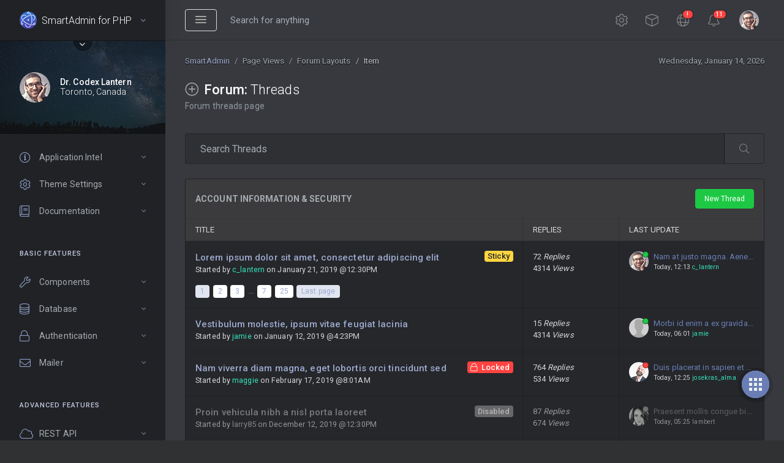

--- FILE ---
content_type: text/html; charset=UTF-8
request_url: https://smartadmin.lodev09.com/page_forum_threads.php
body_size: 23023
content:
<!DOCTYPE html>
<!-- 
Template Name:: SmartAdmin PHP Responsive WebApp - Template built with Bootstrap 4 and PHP
Version: 4.5.3
Author: Jovanni Lo
Website: https://smartadmin.lodev09.com
Purchase: https://wrapbootstrap.com/theme/smartadmin-php-responsive-webapp-WB05M9585
License: You must have a valid license purchased only from wrapbootstrap.com (link above) in order to legally use this theme for your project.
-->
<html lang="en">
    <head>
    <meta charset="utf-8">
    <title>Item - Page Views - SmartAdmin v4.6.3</title>
    <meta name="description" content="Item - Page Views - SmartAdmin v4.6.3">
    <meta http-equiv="X-UA-Compatible" content="IE=edge">
    <meta name="viewport" content="width=device-width, initial-scale=1, shrink-to-fit=no, user-scalable=no, minimal-ui">
    <!-- Call App Mode on ios devices -->
    <meta name="apple-mobile-web-app-capable" content="yes" />
    <!-- Remove Tap Highlight on Windows Phone IE -->
    <meta name="msapplication-tap-highlight" content="no">
    <!-- base css -->
    <link id="vendorsbundle" rel="stylesheet" media="screen, print" href="https://smartadmin.lodev09.com/assets/css/vendors.bundle.css">
    <link id="appbundle" rel="stylesheet" media="screen, print" href="https://smartadmin.lodev09.com/assets/css/app.bundle.css">
    <link id="mytheme" rel="stylesheet" media="screen, print" href="https://smartadmin.lodev09.com/assets/css/mytheme.css">
    <link id="myskin" rel="stylesheet" media="screen, print" href="https://smartadmin.lodev09.com/assets/css/skins/skin-master.css">
    <!-- Place favicon.ico in the root directory -->
    <link rel="apple-touch-icon" sizes="180x180" href="https://smartadmin.lodev09.com/assets/img/favicon/apple-touch-icon.png">
    <link rel="icon" type="image/png" sizes="32x32" href="https://smartadmin.lodev09.com/assets/img/favicon/favicon-32x32.png">
    <link rel="mask-icon" href="https://smartadmin.lodev09.com/assets/img/favicon/safari-pinned-tab.svg" color="#5bbad5">
    <meta name="hostname" content="smartadmin.lodev09.com">
    <meta name="app-url" content="https://smartadmin.lodev09.com">
    <meta name="assets-url" content="https://smartadmin.lodev09.com/assets">
    <meta name="environment" content="dev">
    <!-- Optional: page related CSS -->
    <!-- PHP docs -->
    <link rel="stylesheet" media="screen, print" href="https://smartadmin.lodev09.com/assets/css/markdown.css">
    </head>
    <body class="mod-bg-1 mod-nav-link mod-skin-dark ">
        <!-- DOC: script to save and load page settings -->
<script>
    /**
     *	This script should be placed right after the body tag for fast execution
     *	Note: the script is written in pure javascript and does not depend on thirdparty library
     **/
    'use strict';

    var classHolder = document.getElementsByTagName("BODY")[0],
        /**
         * Load from localstorage
         **/
        themeSettings = (localStorage.getItem('themeSettings')) ? JSON.parse(localStorage.getItem('themeSettings')) :
        {},
        themeURL = themeSettings.themeURL || '',
        themeOptions = themeSettings.themeOptions || '';
    /**
     * Load theme options
     **/
    if (themeSettings.themeOptions)
    {
        classHolder.className = themeSettings.themeOptions;
        console.log("%c✔ Theme settings loaded", "color: #148f32");
    }
    else
    {
        console.log("%c✔ Heads up! Theme settings is empty or does not exist, loading default settings...", "color: #ed1c24");
    }
    if (themeSettings.themeURL && !document.getElementById('mytheme'))
    {
        var cssfile = document.createElement('link');
        cssfile.id = 'mytheme';
        cssfile.rel = 'stylesheet';
        cssfile.href = themeURL;
        document.getElementsByTagName('head')[0].appendChild(cssfile);

    }
    else if (themeSettings.themeURL && document.getElementById('mytheme'))
    {
        document.getElementById('mytheme').href = themeSettings.themeURL;
    }
    /**
     * Save to localstorage
     **/
    var saveSettings = function()
    {
        themeSettings.themeOptions = String(classHolder.className).split(/[^\w-]+/).filter(function(item)
        {
            return /^(nav|header|footer|mod|display)-/i.test(item);
        }).join(' ');
        if (document.getElementById('mytheme'))
        {
            themeSettings.themeURL = document.getElementById('mytheme').getAttribute("href");
        };
        localStorage.setItem('themeSettings', JSON.stringify(themeSettings));
    }
    /**
     * Reset settings
     **/
    var resetSettings = function()
    {
        localStorage.setItem("themeSettings", "");
    }

</script>
        <!-- BEGIN Page Wrapper -->
        <div class="page-wrapper">
            <div class="page-inner">
                <!-- BEGIN Left Aside -->
<aside class="page-sidebar">
    <div class="page-logo">
        <a href="#" class="page-logo-link press-scale-down d-flex align-items-center position-relative" data-toggle="modal" data-target="#modal-shortcut">
            <img src="https://smartadmin.lodev09.com/assets/img/logo.png" alt="SmartAdmin for PHP" aria-roledescription="logo">
            <span class="page-logo-text mr-1">SmartAdmin for PHP</span>
            <span class="position-absolute text-white opacity-50 small pos-top pos-right mr-2 mt-n2"></span>
            <i class="fal fa-angle-down d-inline-block ml-1 fs-lg color-primary-300"></i>
        </a>
    </div>
    <!-- BEGIN PRIMARY NAVIGATION -->
    <nav id="js-primary-nav" class="primary-nav" role="navigation">
        <div class="nav-filter">
            <div class="position-relative">
                <input type="text" id="nav_filter_input" placeholder="Filter menu" class="form-control" tabindex="0">
                <a href="#" onclick="return false;" class="btn-primary btn-search-close js-waves-off" data-action="toggle" data-class="list-filter-active" data-target=".page-sidebar">
                    <i class="fal fa-chevron-up"></i>
                </a>
            </div>
        </div>
        <div class="info-card">
            <img src="https://smartadmin.lodev09.com/assets/img/demo/avatars/avatar-admin.png" class="profile-image rounded-circle" alt="Dr. Codex Lantern">
            <div class="info-card-text">
                <a href="#" class="d-flex align-items-center text-white">
                    <span class="text-truncate text-truncate-sm d-inline-block">
                        Dr. Codex Lantern
                    </span>
                </a>
                <span class="d-inline-block text-truncate text-truncate-sm">Toronto, Canada</span>
            </div>
            <img src="https://smartadmin.lodev09.com/assets/img/card-backgrounds/cover-4-lg.png" class="cover" alt="cover">
            <a href="#" onclick="return false;" class="pull-trigger-btn" data-action="toggle" data-class="list-filter-active" data-target=".page-sidebar" data-focus="nav_filter_input">
                <i class="fal fa-angle-down"></i>
            </a>
        </div>
        
            <ul class="nav-menu" id="js-nav-menu">
                
                <li>
                    
					<a href="#" title="Application Intel"  class=" " data-filter-tags="application intel">
						<i class="fal fa-info-circle"></i>
						<span class="nav-link-text" data-i18n="nav.application_intel">Application Intel</span>
					</a>
					
            <ul>
                
                <li>
                    
					<a href="https://smartadmin.lodev09.com/intel_analytics_dashboard.php" title="Analytics Dashboard"  class=" " data-filter-tags="application intel analytics dashboard">
						
						<span class="nav-link-text" data-i18n="nav.application_intel_analytics_dashboard">Analytics Dashboard</span>
					</a>
					
				
                </li>
                <li>
                    
					<a href="https://smartadmin.lodev09.com/intel_marketing_dashboard.php" title="Marketing Dashboard"  class=" " data-filter-tags="application intel marketing dashboard">
						
						<span class="nav-link-text" data-i18n="nav.application_intel_marketing_dashboard">Marketing Dashboard</span>
					</a>
					
				
                </li>
                <li>
                    
					<a href="https://smartadmin.lodev09.com/intel_introduction.php" title="Introduction"  class=" " data-filter-tags="application intel introduction">
						
						<span class="nav-link-text" data-i18n="nav.application_intel_introduction">Introduction</span>
					</a>
					
				
                </li>
                <li>
                    
					<a href="https://smartadmin.lodev09.com/intel_privacy.php" title="Privacy"  class=" " data-filter-tags="application intel privacy">
						
						<span class="nav-link-text" data-i18n="nav.application_intel_privacy">Privacy</span>
					</a>
					
				
                </li>
            </ul>
        
				
                </li>
                <li>
                    
					<a href="#" title="Theme Settings"  class=" " data-filter-tags="theme settings">
						<i class="fal fa-cog"></i>
						<span class="nav-link-text" data-i18n="nav.theme_settings">Theme Settings</span>
					</a>
					
            <ul>
                
                <li>
                    
					<a href="https://smartadmin.lodev09.com/settings_how_it_works.php" title="How it works"  class=" " data-filter-tags="theme settings how it works">
						
						<span class="nav-link-text" data-i18n="nav.theme_settings_how_it_works">How it works</span>
					</a>
					
				
                </li>
                <li>
                    
					<a href="https://smartadmin.lodev09.com/settings_layout_options.php" title="Layout Options"  class=" " data-filter-tags="theme settings layout options">
						
						<span class="nav-link-text" data-i18n="nav.theme_settings_layout_options">Layout Options</span>
					</a>
					
				
                </li>
                <li>
                    
					<a href="https://smartadmin.lodev09.com/settings_theme_modes.php" title="Theme Modes (beta)"  class=" " data-filter-tags="theme settings theme modes (beta)">
						
						<span class="nav-link-text" data-i18n="nav.theme_settings_theme_modes_(beta)">Theme Modes (beta)</span>
					</a>
					
				
                </li>
                <li>
                    
					<a href="https://smartadmin.lodev09.com/settings_skin_options.php" title="Skin Options"  class=" " data-filter-tags="theme settings skin options">
						
						<span class="nav-link-text" data-i18n="nav.theme_settings_skin_options">Skin Options</span>
					</a>
					
				
                </li>
                <li>
                    
					<a href="https://smartadmin.lodev09.com/settings_saving_db.php" title="Saving to Database"  class=" " data-filter-tags="theme settings saving to database">
						
						<span class="nav-link-text" data-i18n="nav.theme_settings_saving_to_database">Saving to Database</span>
					</a>
					
				
                </li>
            </ul>
        
				
                </li>
                <li>
                    
					<a href="#" title="Documentation"  class=" " data-filter-tags="documentation">
						<i class="fal fa-book"></i>
						<span class="nav-link-text" data-i18n="nav.documentation">Documentation</span>
					</a>
					
            <ul>
                
                <li>
                    
					<a href="https://smartadmin.lodev09.com/docs_general.php" title="General Docs"  class=" " data-filter-tags="documentation general docs">
						
						<span class="nav-link-text" data-i18n="nav.documentation_general_docs">General Docs</span>
					</a>
					
				
                </li>
                <li>
                    
					<a href="https://smartadmin.lodev09.com/docs_flavors_editions.php" title="Flavors & Editions"  class=" " data-filter-tags="documentation flavors &amp; editions">
						
						<span class="nav-link-text" data-i18n="nav.documentation_flavors_&_editions">Flavors & Editions</span>
					</a>
					
				
                </li>
                <li>
                    
					<a href="https://smartadmin.lodev09.com/docs_community_support.php" title="Community Support"  class=" " data-filter-tags="documentation community support">
						
						<span class="nav-link-text" data-i18n="nav.documentation_community_support">Community Support</span>
					</a>
					
				
                </li>
                <li>
                    
					<a href="https://smartadmin.lodev09.com/docs_premium_support.php" title="Premium Support"  class=" " data-filter-tags="documentation premium support">
						
						<span class="nav-link-text" data-i18n="nav.documentation_premium_support">Premium Support</span>
					</a>
					
				
                </li>
                <li>
                    
					<a href="https://smartadmin.lodev09.com/docs_licensing.php" title="Licensing"  class=" " data-filter-tags="documentation licensing">
						
						<span class="nav-link-text" data-i18n="nav.documentation_licensing">Licensing</span>
					</a>
					
				
                </li>
                <li>
                    
					<a href="https://smartadmin.lodev09.com/docs_buildnotes.php" title="Build Notes"  class=" " data-filter-tags="documentation build notes">
						
						<span class="nav-link-text" data-i18n="nav.documentation_build_notes">Build Notes</span><span class="">v4.6.3</span>
					</a>
					
				
                </li>
            </ul>
        
				
                </li>
                <li class="nav-title">
                    Basic Features
                </li>
                <li>
                    
					<a href="#" title="Components"  class=" " data-filter-tags="components">
						<i class="fal fa-wrench"></i>
						<span class="nav-link-text" data-i18n="nav.components">Components</span>
					</a>
					
            <ul>
                
                <li>
                    
					<a href="https://smartadmin.lodev09.com/php_utils.php" title="Utilities"  class=" " data-filter-tags="components utilities">
						
						<span class="nav-link-text" data-i18n="nav.components_utilities">Utilities</span>
					</a>
					
				
                </li>
                <li>
                    
					<a href="https://smartadmin.lodev09.com/php_navigation.php" title="Navigation"  class=" " data-filter-tags="components navigation">
						
						<span class="nav-link-text" data-i18n="nav.components_navigation">Navigation</span>
					</a>
					
				
                </li>
                <li>
                    
					<a href="https://smartadmin.lodev09.com/php_tables.php" title="Tables"  class=" " data-filter-tags="components tables">
						
						<span class="nav-link-text" data-i18n="nav.components_tables">Tables</span>
					</a>
					
				
                </li>
                <li>
                    
					<a href="#" title="Controls"  class=" " data-filter-tags="components controls">
						
						<span class="nav-link-text" data-i18n="nav.components_controls">Controls</span>
					</a>
					
            <ul>
                
                <li>
                    
					<a href="https://smartadmin.lodev09.com/php_controls_select.php" title="Select"  class=" " data-filter-tags="components controls select">
						
						<span class="nav-link-text" data-i18n="nav.components_controls_select">Select</span>
					</a>
					
				
                </li>
                <li>
                    
					<a href="https://smartadmin.lodev09.com/php_controls_input.php" title="Input"  class=" " data-filter-tags="components controls input">
						
						<span class="nav-link-text" data-i18n="nav.components_controls_input">Input</span>
					</a>
					
				
                </li>
                <li>
                    
					<a href="https://smartadmin.lodev09.com/php_controls_button.php" title="Button"  class=" " data-filter-tags="components controls button">
						
						<span class="nav-link-text" data-i18n="nav.components_controls_button">Button</span>
					</a>
					
				
                </li>
                <li>
                    
					<a href="https://smartadmin.lodev09.com/php_controls_alert.php" title="Alert"  class=" " data-filter-tags="components controls alert">
						
						<span class="nav-link-text" data-i18n="nav.components_controls_alert">Alert</span>
					</a>
					
				
                </li>
            </ul>
        
				
                </li>
            </ul>
        
				
                </li>
                <li>
                    
					<a href="#" title="Database"  class=" " data-filter-tags="database">
						<i class="fal fa-database"></i>
						<span class="nav-link-text" data-i18n="nav.database">Database</span>
					</a>
					
            <ul>
                
                <li>
                    
					<a href="https://smartadmin.lodev09.com/php_db_intro.php" title="Introduction"  class=" " data-filter-tags="database introduction">
						
						<span class="nav-link-text" data-i18n="nav.database_introduction">Introduction</span>
					</a>
					
				
                </li>
                <li>
                    
					<a href="https://smartadmin.lodev09.com/php_db_users.php" title="Fetch Users"  class=" " data-filter-tags="database fetch users">
						
						<span class="nav-link-text" data-i18n="nav.database_fetch_users">Fetch Users</span>
					</a>
					
				
                </li>
            </ul>
        
				
                </li>
                <li>
                    
					<a href="#" title="Authentication"  class=" " data-filter-tags="authentication">
						<i class="fal fa-lock"></i>
						<span class="nav-link-text" data-i18n="nav.authentication">Authentication</span>
					</a>
					
            <ul>
                
                <li>
                    
					<a href="https://smartadmin.lodev09.com/php_auth_docs.php" title="Documentation"  class=" " data-filter-tags="authentication documentation">
						
						<span class="nav-link-text" data-i18n="nav.authentication_documentation">Documentation</span>
					</a>
					
				
                </li>
                <li>
                    
					<a href="https://smartadmin.lodev09.com/php_auth_page.php" title="Authenticate Page"  class=" " data-filter-tags="authentication authenticate page">
						
						<span class="nav-link-text" data-i18n="nav.authentication_authenticate_page">Authenticate Page</span>
					</a>
					
				
                </li>
                <li>
                    
					<a href="https://smartadmin.lodev09.com/php_auth_login.php" title="Login"  class=" " data-filter-tags="authentication login">
						
						<span class="nav-link-text" data-i18n="nav.authentication_login">Login</span>
					</a>
					
				
                </li>
                <li>
                    
					<a href="https://smartadmin.lodev09.com/php_auth_logout.php" title="Logout"  class=" " data-filter-tags="authentication logout">
						
						<span class="nav-link-text" data-i18n="nav.authentication_logout">Logout</span>
					</a>
					
				
                </li>
            </ul>
        
				
                </li>
                <li>
                    
					<a href="#" title="Mailer"  class=" " data-filter-tags="mailer">
						<i class="fal fa-envelope"></i>
						<span class="nav-link-text" data-i18n="nav.mailer">Mailer</span>
					</a>
					
            <ul>
                
                <li>
                    
					<a href="https://smartadmin.lodev09.com/php_mailer_docs.php" title="Documentation"  class=" " data-filter-tags="mailer documentation">
						
						<span class="nav-link-text" data-i18n="nav.mailer_documentation">Documentation</span>
					</a>
					
				
                </li>
                <li>
                    
					<a href="https://smartadmin.lodev09.com/php_mailer_templates.php" title="Templates"  class=" " data-filter-tags="mailer templates">
						
						<span class="nav-link-text" data-i18n="nav.mailer_templates">Templates</span>
					</a>
					
				
                </li>
            </ul>
        
				
                </li>
                <li class="nav-title">
                    Advanced Features
                </li>
                <li>
                    
					<a href="#" title="REST API"  class=" " data-filter-tags="rest api">
						<i class="fal fa-cloud"></i>
						<span class="nav-link-text" data-i18n="nav.rest_api">REST API</span>
					</a>
					
            <ul>
                
                <li>
                    
					<a href="https://smartadmin.lodev09.com/php_api_docs.php" title="Documentation"  class=" " data-filter-tags="rest api documentation">
						
						<span class="nav-link-text" data-i18n="nav.rest_api_documentation">Documentation</span>
					</a>
					
				
                </li>
                <li>
                    
					<a href="https://smartadmin.lodev09.com/php_api_playground.php" title="Playground"  class=" " data-filter-tags="rest api playground">
						
						<span class="nav-link-text" data-i18n="nav.rest_api_playground">Playground</span>
					</a>
					
				
                </li>
            </ul>
        
				
                </li>
                <li>
                    
					<a href="#" title="Security"  class=" " data-filter-tags="security">
						<i class="fal fa-lock"></i>
						<span class="nav-link-text" data-i18n="nav.security">Security</span>
					</a>
					
            <ul>
                
                <li>
                    
					<a href="https://smartadmin.lodev09.com/php_security_intro.php" title="Introduction"  class=" " data-filter-tags="security introduction">
						
						<span class="nav-link-text" data-i18n="nav.security_introduction">Introduction</span>
					</a>
					
				
                </li>
                <li>
                    
					<a href="https://smartadmin.lodev09.com/php_security_email_verify.php" title="Email Verification"  class=" " data-filter-tags="security email verification">
						
						<span class="nav-link-text" data-i18n="nav.security_email_verification">Email Verification</span>
					</a>
					
				
                </li>
                <li>
                    
					<a href="https://smartadmin.lodev09.com/php_security_phone_verify.php" title="Phone Verification"  class=" " data-filter-tags="security phone verification">
						
						<span class="nav-link-text" data-i18n="nav.security_phone_verification">Phone Verification</span>
					</a>
					
				
                </li>
                <li>
                    
					<a href="https://smartadmin.lodev09.com/php_security_2fa.php" title="Two-Factor Auth"  class=" " data-filter-tags="security two-factor auth">
						
						<span class="nav-link-text" data-i18n="nav.security_two-factor_auth">Two-Factor Auth</span>
					</a>
					
				
                </li>
            </ul>
        
				
                </li>
                <li class="nav-title">
                    Tools & Components
                </li>
                <li>
                    
					<a href="#" title="UI Components"  class=" " data-filter-tags="ui components">
						<i class="fal fa-window"></i>
						<span class="nav-link-text" data-i18n="nav.ui_components">UI Components</span>
					</a>
					
            <ul>
                
                <li>
                    
					<a href="https://smartadmin.lodev09.com/ui_alerts.php" title="Alerts"  class=" " data-filter-tags="ui components alerts">
						
						<span class="nav-link-text" data-i18n="nav.ui_components_alerts">Alerts</span>
					</a>
					
				
                </li>
                <li>
                    
					<a href="https://smartadmin.lodev09.com/ui_accordion.php" title="Accordions"  class=" " data-filter-tags="ui components accordions">
						
						<span class="nav-link-text" data-i18n="nav.ui_components_accordions">Accordions</span>
					</a>
					
				
                </li>
                <li>
                    
					<a href="https://smartadmin.lodev09.com/ui_badges.php" title="Badges"  class=" " data-filter-tags="ui components badges">
						
						<span class="nav-link-text" data-i18n="nav.ui_components_badges">Badges</span>
					</a>
					
				
                </li>
                <li>
                    
					<a href="https://smartadmin.lodev09.com/ui_breadcrumbs.php" title="Breadcrumbs"  class=" " data-filter-tags="ui components breadcrumbs">
						
						<span class="nav-link-text" data-i18n="nav.ui_components_breadcrumbs">Breadcrumbs</span>
					</a>
					
				
                </li>
                <li>
                    
					<a href="https://smartadmin.lodev09.com/ui_buttons.php" title="Buttons"  class=" " data-filter-tags="ui components buttons">
						
						<span class="nav-link-text" data-i18n="nav.ui_components_buttons">Buttons</span>
					</a>
					
				
                </li>
                <li>
                    
					<a href="https://smartadmin.lodev09.com/ui_button_group.php" title="Button Group"  class=" " data-filter-tags="ui components button group">
						
						<span class="nav-link-text" data-i18n="nav.ui_components_button_group">Button Group</span>
					</a>
					
				
                </li>
                <li>
                    
					<a href="https://smartadmin.lodev09.com/ui_cards.php" title="Cards"  class=" " data-filter-tags="ui components cards">
						
						<span class="nav-link-text" data-i18n="nav.ui_components_cards">Cards</span>
					</a>
					
				
                </li>
                <li>
                    
					<a href="https://smartadmin.lodev09.com/ui_carousel.php" title="Carousel"  class=" " data-filter-tags="ui components carousel">
						
						<span class="nav-link-text" data-i18n="nav.ui_components_carousel">Carousel</span>
					</a>
					
				
                </li>
                <li>
                    
					<a href="https://smartadmin.lodev09.com/ui_collapse.php" title="Collapse"  class=" " data-filter-tags="ui components collapse">
						
						<span class="nav-link-text" data-i18n="nav.ui_components_collapse">Collapse</span>
					</a>
					
				
                </li>
                <li>
                    
					<a href="https://smartadmin.lodev09.com/ui_dropdowns.php" title="Dropdowns"  class=" " data-filter-tags="ui components dropdowns">
						
						<span class="nav-link-text" data-i18n="nav.ui_components_dropdowns">Dropdowns</span>
					</a>
					
				
                </li>
                <li>
                    
					<a href="https://smartadmin.lodev09.com/ui_list_filter.php" title="List Filter"  class=" " data-filter-tags="ui components list filter">
						
						<span class="nav-link-text" data-i18n="nav.ui_components_list_filter">List Filter</span>
					</a>
					
				
                </li>
                <li>
                    
					<a href="https://smartadmin.lodev09.com/ui_modal.php" title="Modal"  class=" " data-filter-tags="ui components modal">
						
						<span class="nav-link-text" data-i18n="nav.ui_components_modal">Modal</span>
					</a>
					
				
                </li>
                <li>
                    
					<a href="https://smartadmin.lodev09.com/ui_navbars.php" title="Navbars"  class=" " data-filter-tags="ui components navbars">
						
						<span class="nav-link-text" data-i18n="nav.ui_components_navbars">Navbars</span>
					</a>
					
				
                </li>
                <li>
                    
					<a href="https://smartadmin.lodev09.com/ui_panels.php" title="Panels"  class=" " data-filter-tags="ui components panels">
						
						<span class="nav-link-text" data-i18n="nav.ui_components_panels">Panels</span>
					</a>
					
				
                </li>
                <li>
                    
					<a href="https://smartadmin.lodev09.com/ui_pagination.php" title="Pagination"  class=" " data-filter-tags="ui components pagination">
						
						<span class="nav-link-text" data-i18n="nav.ui_components_pagination">Pagination</span>
					</a>
					
				
                </li>
                <li>
                    
					<a href="https://smartadmin.lodev09.com/ui_popovers.php" title="Popovers"  class=" " data-filter-tags="ui components popovers">
						
						<span class="nav-link-text" data-i18n="nav.ui_components_popovers">Popovers</span>
					</a>
					
				
                </li>
                <li>
                    
					<a href="https://smartadmin.lodev09.com/ui_progress_bars.php" title="Progress Bars"  class=" " data-filter-tags="ui components progress bars">
						
						<span class="nav-link-text" data-i18n="nav.ui_components_progress_bars">Progress Bars</span>
					</a>
					
				
                </li>
                <li>
                    
					<a href="https://smartadmin.lodev09.com/ui_scrollspy.php" title="ScrollSpy"  class=" " data-filter-tags="ui components scrollspy">
						
						<span class="nav-link-text" data-i18n="nav.ui_components_scrollspy">ScrollSpy</span>
					</a>
					
				
                </li>
                <li>
                    
					<a href="https://smartadmin.lodev09.com/ui_side_panel.php" title="Side Panel"  class=" " data-filter-tags="ui components side panel">
						
						<span class="nav-link-text" data-i18n="nav.ui_components_side_panel">Side Panel</span>
					</a>
					
				
                </li>
                <li>
                    
					<a href="https://smartadmin.lodev09.com/ui_spinners.php" title="Spinners"  class=" " data-filter-tags="ui components spinners">
						
						<span class="nav-link-text" data-i18n="nav.ui_components_spinners">Spinners</span>
					</a>
					
				
                </li>
                <li>
                    
					<a href="https://smartadmin.lodev09.com/ui_tabs_pills.php" title="Tabs & Pills"  class=" " data-filter-tags="ui components tabs &amp; pills">
						
						<span class="nav-link-text" data-i18n="nav.ui_components_tabs_&_pills">Tabs & Pills</span>
					</a>
					
				
                </li>
                <li>
                    
					<a href="https://smartadmin.lodev09.com/ui_toasts.php" title="Toasts"  class=" " data-filter-tags="ui components toasts">
						
						<span class="nav-link-text" data-i18n="nav.ui_components_toasts">Toasts</span>
					</a>
					
				
                </li>
                <li>
                    
					<a href="https://smartadmin.lodev09.com/ui_tooltips.php" title="Tooltips"  class=" " data-filter-tags="ui components tooltips">
						
						<span class="nav-link-text" data-i18n="nav.ui_components_tooltips">Tooltips</span>
					</a>
					
				
                </li>
            </ul>
        
				
                </li>
                <li>
                    
					<a href="#" title="Utilities"  class=" " data-filter-tags="utilities">
						<i class="fal fa-bolt"></i>
						<span class="nav-link-text" data-i18n="nav.utilities">Utilities</span>
					</a>
					
            <ul>
                
                <li>
                    
					<a href="https://smartadmin.lodev09.com/utilities_borders.php" title="Borders"  class=" " data-filter-tags="utilities borders">
						
						<span class="nav-link-text" data-i18n="nav.utilities_borders">Borders</span>
					</a>
					
				
                </li>
                <li>
                    
					<a href="https://smartadmin.lodev09.com/utilities_clearfix.php" title="Clearfix"  class=" " data-filter-tags="utilities clearfix">
						
						<span class="nav-link-text" data-i18n="nav.utilities_clearfix">Clearfix</span>
					</a>
					
				
                </li>
                <li>
                    
					<a href="https://smartadmin.lodev09.com/utilities_color_pallet.php" title="Color Pallet"  class=" " data-filter-tags="utilities color pallet">
						
						<span class="nav-link-text" data-i18n="nav.utilities_color_pallet">Color Pallet</span>
					</a>
					
				
                </li>
                <li>
                    
					<a href="https://smartadmin.lodev09.com/utilities_display_property.php" title="Display Property"  class=" " data-filter-tags="utilities display property">
						
						<span class="nav-link-text" data-i18n="nav.utilities_display_property">Display Property</span>
					</a>
					
				
                </li>
                <li>
                    
					<a href="https://smartadmin.lodev09.com/utilities_fonts.php" title="Fonts"  class=" " data-filter-tags="utilities fonts">
						
						<span class="nav-link-text" data-i18n="nav.utilities_fonts">Fonts</span>
					</a>
					
				
                </li>
                <li>
                    
					<a href="https://smartadmin.lodev09.com/utilities_flexbox.php" title="Flexbox"  class=" " data-filter-tags="utilities flexbox">
						
						<span class="nav-link-text" data-i18n="nav.utilities_flexbox">Flexbox</span>
					</a>
					
				
                </li>
                <li>
                    
					<a href="https://smartadmin.lodev09.com/utilities_helpers.php" title="Helpers"  class=" " data-filter-tags="utilities helpers">
						
						<span class="nav-link-text" data-i18n="nav.utilities_helpers">Helpers</span>
					</a>
					
				
                </li>
                <li>
                    
					<a href="https://smartadmin.lodev09.com/utilities_position.php" title="Position"  class=" " data-filter-tags="utilities position">
						
						<span class="nav-link-text" data-i18n="nav.utilities_position">Position</span>
					</a>
					
				
                </li>
                <li>
                    
					<a href="https://smartadmin.lodev09.com/utilities_responsive_grid.php" title="Responsive Grid"  class=" " data-filter-tags="utilities responsive grid">
						
						<span class="nav-link-text" data-i18n="nav.utilities_responsive_grid">Responsive Grid</span>
					</a>
					
				
                </li>
                <li>
                    
					<a href="https://smartadmin.lodev09.com/utilities_sizing.php" title="Sizing"  class=" " data-filter-tags="utilities sizing">
						
						<span class="nav-link-text" data-i18n="nav.utilities_sizing">Sizing</span>
					</a>
					
				
                </li>
                <li>
                    
					<a href="https://smartadmin.lodev09.com/utilities_spacing.php" title="Spacing"  class=" " data-filter-tags="utilities spacing">
						
						<span class="nav-link-text" data-i18n="nav.utilities_spacing">Spacing</span>
					</a>
					
				
                </li>
                <li>
                    
					<a href="https://smartadmin.lodev09.com/utilities_typography.php" title="Typography"  class=" " data-filter-tags="utilities typography fonts headings bold lead colors sizes link text states list styles truncate alignment">
						
						<span class="nav-link-text" data-i18n="nav.utilities_typography">Typography</span>
					</a>
					
				
                </li>
                <li>
                    
					<a href="#" title="Menu child"  class=" " data-filter-tags="utilities menu child">
						
						<span class="nav-link-text" data-i18n="nav.utilities_menu_child">Menu child</span>
					</a>
					
            <ul>
                
                <li>
                    
					<a href="#" title="Sublevel Item"  class=" " data-filter-tags="utilities menu child sublevel item">
						
						<span class="nav-link-text" data-i18n="nav.utilities_menu_child_sublevel_item">Sublevel Item</span>
					</a>
					
				
                </li>
                <li>
                    
					<a href="#" title="Another Item"  class=" " data-filter-tags="utilities menu child another item">
						
						<span class="nav-link-text" data-i18n="nav.utilities_menu_child_another_item">Another Item</span>
					</a>
					
				
                </li>
            </ul>
        
				
                </li>
                <li>
                    
					<a href="#" title="Disabled item"  class=" " data-filter-tags="utilities disabled item">
						
						<span class="nav-link-text" data-i18n="nav.utilities_disabled_item">Disabled item</span>
					</a>
					
				
                </li>
            </ul>
        
				
                </li>
                <li>
                    
					<a href="#" title="Font Icons"  class=" " data-filter-tags="font icons">
						<i class="fal fa-map-marker-alt"></i>
						<span class="nav-link-text" data-i18n="nav.font_icons">Font Icons</span><span class="dl-ref bg-primary-500 hidden-nav-function-minify hidden-nav-function-top">7,500+</span>
					</a>
					
            <ul>
                
                <li>
                    
					<a href="#" title="FontAwesome"  class=" " data-filter-tags="font icons fontawesome">
						
						<span class="nav-link-text" data-i18n="nav.font_icons_fontawesome">FontAwesome</span>
					</a>
					
            <ul>
                
                <li>
                    
					<a href="https://smartadmin.lodev09.com/icons_fontawesome_light.php" title="Light"  class=" " data-filter-tags="font icons fontawesome light">
						
						<span class="nav-link-text" data-i18n="nav.font_icons_fontawesome_light">Light</span>
					</a>
					
				
                </li>
                <li>
                    
					<a href="https://smartadmin.lodev09.com/icons_fontawesome_regular.php" title="Regular"  class=" " data-filter-tags="font icons fontawesome regular">
						
						<span class="nav-link-text" data-i18n="nav.font_icons_fontawesome_regular">Regular</span>
					</a>
					
				
                </li>
                <li>
                    
					<a href="https://smartadmin.lodev09.com/icons_fontawesome_solid.php" title="Solid"  class=" " data-filter-tags="font icons fontawesome solid">
						
						<span class="nav-link-text" data-i18n="nav.font_icons_fontawesome_solid">Solid</span>
					</a>
					
				
                </li>
                <li>
                    
					<a href="https://smartadmin.lodev09.com/icons_fontawesome_duotone.php" title="Duotone"  class=" " data-filter-tags="font icons fontawesome duotone">
						
						<span class="nav-link-text" data-i18n="nav.font_icons_fontawesome_duotone">Duotone</span>
					</a>
					
				
                </li>
                <li>
                    
					<a href="https://smartadmin.lodev09.com/icons_fontawesome_brand.php" title="Brand"  class=" " data-filter-tags="font icons fontawesome brand">
						
						<span class="nav-link-text" data-i18n="nav.font_icons_fontawesome_brand">Brand</span>
					</a>
					
				
                </li>
            </ul>
        
				
                </li>
                <li>
                    
					<a href="#" title="NextGen Icons"  class=" " data-filter-tags="font icons nextgen icons">
						
						<span class="nav-link-text" data-i18n="nav.font_icons_nextgen_icons">NextGen Icons</span>
					</a>
					
            <ul>
                
                <li>
                    
					<a href="https://smartadmin.lodev09.com/icons_nextgen_general.php" title="General"  class=" " data-filter-tags="font icons nextgen icons general">
						
						<span class="nav-link-text" data-i18n="nav.font_icons_nextgen_icons_general">General</span>
					</a>
					
				
                </li>
                <li>
                    
					<a href="https://smartadmin.lodev09.com/icons_nextgen_base.php" title="Base"  class=" " data-filter-tags="font icons nextgen icons base">
						
						<span class="nav-link-text" data-i18n="nav.font_icons_nextgen_icons_base">Base</span>
					</a>
					
				
                </li>
            </ul>
        
				
                </li>
                <li>
                    
					<a href="#" title="Stack Icons"  class=" " data-filter-tags="font icons stack icons">
						
						<span class="nav-link-text" data-i18n="nav.font_icons_stack_icons">Stack Icons</span>
					</a>
					
            <ul>
                
                <li>
                    
					<a href="https://smartadmin.lodev09.com/icons_stack_showcase.php" title="Showcase"  class=" " data-filter-tags="font icons stack icons showcase">
						
						<span class="nav-link-text" data-i18n="nav.font_icons_stack_icons_showcase">Showcase</span>
					</a>
					
				
                </li>
                <li>
                    
					<a href="https://smartadmin.lodev09.com/icons_stack_generate.php?layers=3" title="Generate Stack"  class=" " data-filter-tags="font icons stack icons generate stack">
						
						<span class="nav-link-text" data-i18n="nav.font_icons_stack_icons_generate_stack">Generate Stack</span>
					</a>
					
				
                </li>
            </ul>
        
				
                </li>
            </ul>
        
				
                </li>
                <li>
                    
					<a href="#" title="Tables"  class=" " data-filter-tags="tables">
						<i class="fal fa-th-list"></i>
						<span class="nav-link-text" data-i18n="nav.tables">Tables</span>
					</a>
					
            <ul>
                
                <li>
                    
					<a href="https://smartadmin.lodev09.com/tables_basic.php" title="Basic Tables"  class=" " data-filter-tags="tables basic tables">
						
						<span class="nav-link-text" data-i18n="nav.tables_basic_tables">Basic Tables</span>
					</a>
					
				
                </li>
                <li>
                    
					<a href="https://smartadmin.lodev09.com/tables_generate_style.php" title="Generate Table Style"  class=" " data-filter-tags="tables generate table style">
						
						<span class="nav-link-text" data-i18n="nav.tables_generate_table_style">Generate Table Style</span>
					</a>
					
				
                </li>
            </ul>
        
				
                </li>
                <li>
                    
					<a href="#" title="Form Stuff"  class=" " data-filter-tags="form stuff">
						<i class="fal fa-edit"></i>
						<span class="nav-link-text" data-i18n="nav.form_stuff">Form Stuff</span>
					</a>
					
            <ul>
                
                <li>
                    
					<a href="https://smartadmin.lodev09.com/form_basic_inputs.php" title="Basic Inputs"  class=" " data-filter-tags="form stuff basic inputs">
						
						<span class="nav-link-text" data-i18n="nav.form_stuff_basic_inputs">Basic Inputs</span>
					</a>
					
				
                </li>
                <li>
                    
					<a href="https://smartadmin.lodev09.com/form_checkbox_radio.php" title="Checkbox & Radio"  class=" " data-filter-tags="form stuff checkbox &amp; radio">
						
						<span class="nav-link-text" data-i18n="nav.form_stuff_checkbox_&_radio">Checkbox & Radio</span>
					</a>
					
				
                </li>
                <li>
                    
					<a href="https://smartadmin.lodev09.com/form_input_groups.php" title="Input Groups"  class=" " data-filter-tags="form stuff input groups">
						
						<span class="nav-link-text" data-i18n="nav.form_stuff_input_groups">Input Groups</span>
					</a>
					
				
                </li>
                <li>
                    
					<a href="https://smartadmin.lodev09.com/form_validation.php" title="Validation"  class=" " data-filter-tags="form stuff validation">
						
						<span class="nav-link-text" data-i18n="nav.form_stuff_validation">Validation</span>
					</a>
					
				
                </li>
            </ul>
        
				
                </li>
                <li class="nav-title">
                    Plugins & Addons
                </li>
                <li>
                    
					<a href="#" title="Plugins"  class=" " data-filter-tags="plugins">
						<i class="fal fa-shield-alt"></i>
						<span class="nav-link-text" data-i18n="nav.plugins">Plugins</span>
					</a>
					
            <ul>
                
                <li>
                    
					<a href="https://smartadmin.lodev09.com/plugins_faq.php" title="Plugins FAQ"  class=" " data-filter-tags="plugins plugins faq">
						
						<span class="nav-link-text" data-i18n="nav.plugins_plugins_faq">Plugins FAQ</span>
					</a>
					
				
                </li>
                <li>
                    
					<a href="https://smartadmin.lodev09.com/plugins_waves.php" title="Waves"  class=" " data-filter-tags="plugins waves">
						
						<span class="nav-link-text" data-i18n="nav.plugins_waves">Waves</span><span class="dl-ref label bg-primary-400 ml-2">9 KB</span>
					</a>
					
				
                </li>
                <li>
                    
					<a href="https://smartadmin.lodev09.com/plugins_pacejs.php" title="PaceJS"  class=" " data-filter-tags="plugins pacejs">
						
						<span class="nav-link-text" data-i18n="nav.plugins_pacejs">PaceJS</span><span class="dl-ref label bg-primary-500 ml-2">13 KB</span>
					</a>
					
				
                </li>
                <li>
                    
					<a href="https://smartadmin.lodev09.com/plugins_smartpanels.php" title="SmartPanels"  class=" " data-filter-tags="plugins smartpanels">
						
						<span class="nav-link-text" data-i18n="nav.plugins_smartpanels">SmartPanels</span><span class="dl-ref label bg-primary-600 ml-2">9 KB</span>
					</a>
					
				
                </li>
                <li>
                    
					<a href="https://smartadmin.lodev09.com/plugins_bootbox.php" title="BootBox"  class=" " data-filter-tags="plugins bootbox alert sound">
						
						<span class="nav-link-text" data-i18n="nav.plugins_bootbox">BootBox</span><span class="dl-ref label bg-primary-600 ml-2">15 KB</span>
					</a>
					
				
                </li>
                <li>
                    
					<a href="https://smartadmin.lodev09.com/plugins_slimscroll.php" title="Slimscroll"  class=" " data-filter-tags="plugins slimscroll">
						
						<span class="nav-link-text" data-i18n="nav.plugins_slimscroll">Slimscroll</span><span class="dl-ref label bg-primary-700 ml-2">5 KB</span>
					</a>
					
				
                </li>
                <li>
                    
					<a href="https://smartadmin.lodev09.com/plugins_throttle.php" title="Throttle"  class=" " data-filter-tags="plugins throttle">
						
						<span class="nav-link-text" data-i18n="nav.plugins_throttle">Throttle</span><span class="dl-ref label bg-primary-700 ml-2">1 KB</span>
					</a>
					
				
                </li>
                <li>
                    
					<a href="https://smartadmin.lodev09.com/plugins_navigation.php" title="Navigation"  class=" " data-filter-tags="plugins navigation">
						
						<span class="nav-link-text" data-i18n="nav.plugins_navigation">Navigation</span><span class="dl-ref label bg-primary-700 ml-2">2 KB</span>
					</a>
					
				
                </li>
                <li>
                    
					<a href="https://smartadmin.lodev09.com/plugins_i18next.php" title="i18next"  class=" " data-filter-tags="plugins i18next">
						
						<span class="nav-link-text" data-i18n="nav.plugins_i18next">i18next</span><span class="dl-ref label bg-primary-700 ml-2">10 KB</span>
					</a>
					
				
                </li>
                <li>
                    
					<a href="https://smartadmin.lodev09.com/plugins_appcore.php" title="App.Core"  class=" " data-filter-tags="plugins app.core">
						
						<span class="nav-link-text" data-i18n="nav.plugins_app.core">App.Core</span><span class="dl-ref label bg-success-700 ml-2">14 KB</span>
					</a>
					
				
                </li>
            </ul>
        
				
                </li>
                <li>
                    
					<a href="#" title="Datatables"  class=" " data-filter-tags="datatables datagrid">
						<i class="fal fa-table"></i>
						<span class="nav-link-text" data-i18n="nav.datatables">Datatables</span><span class="dl-ref bg-primary-500 hidden-nav-function-minify hidden-nav-function-top">235 KB</span>
					</a>
					
            <ul>
                
                <li>
                    
					<a href="https://smartadmin.lodev09.com/datatables_basic.php" title="Basic"  class=" " data-filter-tags="datatables datagrid basic">
						
						<span class="nav-link-text" data-i18n="nav.datatables_basic">Basic</span>
					</a>
					
				
                </li>
                <li>
                    
					<a href="https://smartadmin.lodev09.com/datatables_autofill.php" title="Autofill"  class=" " data-filter-tags="datatables datagrid autofill">
						
						<span class="nav-link-text" data-i18n="nav.datatables_autofill">Autofill</span>
					</a>
					
				
                </li>
                <li>
                    
					<a href="https://smartadmin.lodev09.com/datatables_buttons.php" title="Buttons"  class=" " data-filter-tags="datatables datagrid buttons">
						
						<span class="nav-link-text" data-i18n="nav.datatables_buttons">Buttons</span>
					</a>
					
				
                </li>
                <li>
                    
					<a href="https://smartadmin.lodev09.com/datatables_export.php" title="Export"  class=" " data-filter-tags="datatables datagrid export tables pdf excel print csv">
						
						<span class="nav-link-text" data-i18n="nav.datatables_export">Export</span>
					</a>
					
				
                </li>
                <li>
                    
					<a href="https://smartadmin.lodev09.com/datatables_colreorder.php" title="ColReorder"  class=" " data-filter-tags="datatables datagrid colreorder">
						
						<span class="nav-link-text" data-i18n="nav.datatables_colreorder">ColReorder</span>
					</a>
					
				
                </li>
                <li>
                    
					<a href="https://smartadmin.lodev09.com/datatables_columnfilter.php" title="ColumnFilter"  class=" " data-filter-tags="datatables datagrid columnfilter">
						
						<span class="nav-link-text" data-i18n="nav.datatables_columnfilter">ColumnFilter</span>
					</a>
					
				
                </li>
                <li>
                    
					<a href="https://smartadmin.lodev09.com/datatables_fixedcolumns.php" title="FixedColumns"  class=" " data-filter-tags="datatables datagrid fixedcolumns">
						
						<span class="nav-link-text" data-i18n="nav.datatables_fixedcolumns">FixedColumns</span>
					</a>
					
				
                </li>
                <li>
                    
					<a href="https://smartadmin.lodev09.com/datatables_fixedheader.php" title="FixedHeader"  class=" " data-filter-tags="datatables datagrid fixedheader">
						
						<span class="nav-link-text" data-i18n="nav.datatables_fixedheader">FixedHeader</span>
					</a>
					
				
                </li>
                <li>
                    
					<a href="https://smartadmin.lodev09.com/datatables_keytable.php" title="KeyTable"  class=" " data-filter-tags="datatables datagrid keytable">
						
						<span class="nav-link-text" data-i18n="nav.datatables_keytable">KeyTable</span>
					</a>
					
				
                </li>
                <li>
                    
					<a href="https://smartadmin.lodev09.com/datatables_responsive.php" title="Responsive"  class=" " data-filter-tags="datatables datagrid responsive">
						
						<span class="nav-link-text" data-i18n="nav.datatables_responsive">Responsive</span>
					</a>
					
				
                </li>
                <li>
                    
					<a href="https://smartadmin.lodev09.com/datatables_responsive_alt.php" title="Responsive Alt"  class=" " data-filter-tags="datatables datagrid responsive alt">
						
						<span class="nav-link-text" data-i18n="nav.datatables_responsive_alt">Responsive Alt</span>
					</a>
					
				
                </li>
                <li>
                    
					<a href="https://smartadmin.lodev09.com/datatables_rowgroup.php" title="RowGroup"  class=" " data-filter-tags="datatables datagrid rowgroup">
						
						<span class="nav-link-text" data-i18n="nav.datatables_rowgroup">RowGroup</span>
					</a>
					
				
                </li>
                <li>
                    
					<a href="https://smartadmin.lodev09.com/datatables_rowreorder.php" title="RowReorder"  class=" " data-filter-tags="datatables datagrid rowreorder">
						
						<span class="nav-link-text" data-i18n="nav.datatables_rowreorder">RowReorder</span>
					</a>
					
				
                </li>
                <li>
                    
					<a href="https://smartadmin.lodev09.com/datatables_scroller.php" title="Scroller"  class=" " data-filter-tags="datatables datagrid scroller">
						
						<span class="nav-link-text" data-i18n="nav.datatables_scroller">Scroller</span>
					</a>
					
				
                </li>
                <li>
                    
					<a href="https://smartadmin.lodev09.com/datatables_select.php" title="Select"  class=" " data-filter-tags="datatables datagrid select">
						
						<span class="nav-link-text" data-i18n="nav.datatables_select">Select</span>
					</a>
					
				
                </li>
                <li>
                    
					<a href="https://smartadmin.lodev09.com/datatables_alteditor.php" title="AltEditor"  class=" " data-filter-tags="datatables datagrid alteditor">
						
						<span class="nav-link-text" data-i18n="nav.datatables_alteditor">AltEditor</span>
					</a>
					
				
                </li>
            </ul>
        
				
                </li>
                <li>
                    
					<a href="#" title="Statistics"  class=" " data-filter-tags="statistics chart, graphs">
						<i class="fal fa-chart-pie"></i>
						<span class="nav-link-text" data-i18n="nav.statistics">Statistics</span>
					</a>
					
            <ul>
                
                <li>
                    
					<a href="https://smartadmin.lodev09.com/statistics_flot.php" title="Flot"  class=" " data-filter-tags="statistics chart, graphs flot bar pie">
						
						<span class="nav-link-text" data-i18n="nav.statistics_flot">Flot</span><span class="dl-ref label bg-primary-500 ml-2">36 KB</span>
					</a>
					
				
                </li>
                <li>
                    
					<a href="https://smartadmin.lodev09.com/statistics_chartjs.php" title="Chart.js"  class=" " data-filter-tags="statistics chart, graphs chart.js bar pie">
						
						<span class="nav-link-text" data-i18n="nav.statistics_chart.js">Chart.js</span><span class="dl-ref label bg-primary-500 ml-2">205 KB</span>
					</a>
					
				
                </li>
                <li>
                    
					<a href="https://smartadmin.lodev09.com/statistics_chartist.php" title="Chartist.js"  class=" " data-filter-tags="statistics chart, graphs chartist.js">
						
						<span class="nav-link-text" data-i18n="nav.statistics_chartist.js">Chartist.js</span><span class="dl-ref label bg-primary-600 ml-2">39 KB</span>
					</a>
					
				
                </li>
                <li>
                    
					<a href="https://smartadmin.lodev09.com/statistics_c3.php" title="C3 Charts"  class=" " data-filter-tags="statistics chart, graphs c3 charts">
						
						<span class="nav-link-text" data-i18n="nav.statistics_c3_charts">C3 Charts</span><span class="dl-ref label bg-primary-600 ml-2">197 KB</span>
					</a>
					
				
                </li>
                <li>
                    
					<a href="https://smartadmin.lodev09.com/statistics_peity.php" title="Peity"  class=" " data-filter-tags="statistics chart, graphs peity small">
						
						<span class="nav-link-text" data-i18n="nav.statistics_peity">Peity</span><span class="dl-ref label bg-primary-700 ml-2">4 KB</span>
					</a>
					
				
                </li>
                <li>
                    
					<a href="https://smartadmin.lodev09.com/statistics_sparkline.php" title="Sparkline"  class=" " data-filter-tags="statistics chart, graphs sparkline small tiny">
						
						<span class="nav-link-text" data-i18n="nav.statistics_sparkline">Sparkline</span><span class="dl-ref label bg-primary-700 ml-2">42 KB</span>
					</a>
					
				
                </li>
                <li>
                    
					<a href="https://smartadmin.lodev09.com/statistics_easypiechart.php" title="Easy Pie Chart"  class=" " data-filter-tags="statistics chart, graphs easy pie chart">
						
						<span class="nav-link-text" data-i18n="nav.statistics_easy_pie_chart">Easy Pie Chart</span><span class="dl-ref label bg-primary-700 ml-2">4 KB</span>
					</a>
					
				
                </li>
                <li>
                    
					<a href="https://smartadmin.lodev09.com/statistics_dygraph.php" title="Dygraph"  class=" " data-filter-tags="statistics chart, graphs dygraph complex">
						
						<span class="nav-link-text" data-i18n="nav.statistics_dygraph">Dygraph</span><span class="dl-ref label bg-primary-700 ml-2">120 KB</span>
					</a>
					
				
                </li>
            </ul>
        
				
                </li>
                <li>
                    
					<a href="#" title="Notifications"  class=" " data-filter-tags="notifications">
						<i class="fal fa-exclamation-circle"></i>
						<span class="nav-link-text" data-i18n="nav.notifications">Notifications</span>
					</a>
					
            <ul>
                
                <li>
                    
					<a href="https://smartadmin.lodev09.com/notifications_sweetalert2.php" title="SweetAlert2"  class=" " data-filter-tags="notifications sweetalert2">
						
						<span class="nav-link-text" data-i18n="nav.notifications_sweetalert2">SweetAlert2</span><span class="dl-ref label bg-primary-500 ml-2">40 KB</span>
					</a>
					
				
                </li>
                <li>
                    
					<a href="https://smartadmin.lodev09.com/notifications_toastr.php" title="Toastr"  class=" " data-filter-tags="notifications toastr">
						
						<span class="nav-link-text" data-i18n="nav.notifications_toastr">Toastr</span><span class="dl-ref label bg-primary-600 ml-2">5 KB</span>
					</a>
					
				
                </li>
            </ul>
        
				
                </li>
                <li>
                    
					<a href="#" title="Form Plugins"  class=" " data-filter-tags="form plugins">
						<i class="fal fa-credit-card-front"></i>
						<span class="nav-link-text" data-i18n="nav.form_plugins">Form Plugins</span>
					</a>
					
            <ul>
                
                <li>
                    
					<a href="https://smartadmin.lodev09.com/form_plugins_colorpicker.php" title="Color Picker"  class=" " data-filter-tags="form plugins color picker">
						
						<span class="nav-link-text" data-i18n="nav.form_plugins_color_picker">Color Picker</span>
					</a>
					
				
                </li>
                <li>
                    
					<a href="https://smartadmin.lodev09.com/form_plugins_datepicker.php" title="Date Picker"  class=" " data-filter-tags="form plugins date picker">
						
						<span class="nav-link-text" data-i18n="nav.form_plugins_date_picker">Date Picker</span>
					</a>
					
				
                </li>
                <li>
                    
					<a href="https://smartadmin.lodev09.com/form_plugins_daterange_picker.php" title="Date Range Picker"  class=" " data-filter-tags="form plugins date range picker">
						
						<span class="nav-link-text" data-i18n="nav.form_plugins_date_range_picker">Date Range Picker</span>
					</a>
					
				
                </li>
                <li>
                    
					<a href="https://smartadmin.lodev09.com/form_plugins_dropzone.php" title="Dropzone"  class=" " data-filter-tags="form plugins dropzone">
						
						<span class="nav-link-text" data-i18n="nav.form_plugins_dropzone">Dropzone</span>
					</a>
					
				
                </li>
                <li>
                    
					<a href="https://smartadmin.lodev09.com/form_plugins_ionrangeslider.php" title="Ion.RangeSlider"  class=" " data-filter-tags="form plugins ion.rangeslider">
						
						<span class="nav-link-text" data-i18n="nav.form_plugins_ion.rangeslider">Ion.RangeSlider</span>
					</a>
					
				
                </li>
                <li>
                    
					<a href="https://smartadmin.lodev09.com/form_plugins_inputmask.php" title="Inputmask"  class=" " data-filter-tags="form plugins inputmask">
						
						<span class="nav-link-text" data-i18n="nav.form_plugins_inputmask">Inputmask</span>
					</a>
					
				
                </li>
                <li>
                    
					<a href="https://smartadmin.lodev09.com/form_plugins_imagecropper.php" title="Image Cropper"  class=" " data-filter-tags="form plugins image cropper">
						
						<span class="nav-link-text" data-i18n="nav.form_plugins_image_cropper">Image Cropper</span>
					</a>
					
				
                </li>
                <li>
                    
					<a href="https://smartadmin.lodev09.com/form_plugins_select2.php" title="Select2"  class=" " data-filter-tags="form plugins select2">
						
						<span class="nav-link-text" data-i18n="nav.form_plugins_select2">Select2</span>
					</a>
					
				
                </li>
                <li>
                    
					<a href="https://smartadmin.lodev09.com/form_plugins_summernote.php" title="Summernote"  class=" " data-filter-tags="form plugins summernote texteditor editor">
						
						<span class="nav-link-text" data-i18n="nav.form_plugins_summernote">Summernote</span>
					</a>
					
				
                </li>
            </ul>
        
				
                </li>
                <li>
                    
					<a href="#" title="Miscellaneous"  class=" " data-filter-tags="miscellaneous">
						<i class="fal fa-globe"></i>
						<span class="nav-link-text" data-i18n="nav.miscellaneous">Miscellaneous</span>
					</a>
					
            <ul>
                
                <li>
                    
					<a href="https://smartadmin.lodev09.com/miscellaneous_fullcalendar.php" title="FullCalendar"  class=" " data-filter-tags="miscellaneous fullcalendar">
						
						<span class="nav-link-text" data-i18n="nav.miscellaneous_fullcalendar">FullCalendar</span>
					</a>
					
				
                </li>
                <li>
                    
					<a href="https://smartadmin.lodev09.com/miscellaneous_lightgallery.php" title="Light Gallery"  class=" " data-filter-tags="miscellaneous light gallery">
						
						<span class="nav-link-text" data-i18n="nav.miscellaneous_light_gallery">Light Gallery</span><span class="dl-ref label bg-primary-500 ml-2">61 KB</span>
					</a>
					
				
                </li>
            </ul>
        
				
                </li>
                <li class="nav-title">
                    Layouts & Apps
                </li>
                <li>
                    
					<a href="#" title="Pages"  class=" " data-filter-tags="pages">
						<i class="fal fa-plus-circle"></i>
						<span class="nav-link-text" data-i18n="nav.pages">Pages</span>
					</a>
					
            <ul>
                
                <li>
                    
					<a href="https://smartadmin.lodev09.com/page_chat.php" title="Chat"  class=" " data-filter-tags="pages chat">
						
						<span class="nav-link-text" data-i18n="nav.pages_chat">Chat</span>
					</a>
					
				
                </li>
                <li>
                    
					<a href="https://smartadmin.lodev09.com/page_contacts.php" title="Contacts"  class=" " data-filter-tags="pages contacts">
						
						<span class="nav-link-text" data-i18n="nav.pages_contacts">Contacts</span>
					</a>
					
				
                </li>
                <li>
                    
					<a href="#" title="Forum"  class=" " data-filter-tags="pages forum">
						
						<span class="nav-link-text" data-i18n="nav.pages_forum">Forum</span>
					</a>
					
            <ul>
                
                <li>
                    
					<a href="https://smartadmin.lodev09.com/page_forum_list.php" title="List"  class=" " data-filter-tags="pages forum list">
						
						<span class="nav-link-text" data-i18n="nav.pages_forum_list">List</span>
					</a>
					
				
                </li>
                <li>
                    
					<a href="https://smartadmin.lodev09.com/page_forum_threads.php" title="Threads"  class=" " data-filter-tags="pages forum threads">
						
						<span class="nav-link-text" data-i18n="nav.pages_forum_threads">Threads</span>
					</a>
					
				
                </li>
                <li>
                    
					<a href="https://smartadmin.lodev09.com/page_forum_discussion.php" title="Discussion"  class=" " data-filter-tags="pages forum discussion">
						
						<span class="nav-link-text" data-i18n="nav.pages_forum_discussion">Discussion</span>
					</a>
					
				
                </li>
            </ul>
        
				
                </li>
                <li>
                    
					<a href="#" title="Inbox"  class=" " data-filter-tags="pages inbox">
						
						<span class="nav-link-text" data-i18n="nav.pages_inbox">Inbox</span>
					</a>
					
            <ul>
                
                <li>
                    
					<a href="https://smartadmin.lodev09.com/page_inbox_general.php" title="General"  class=" " data-filter-tags="pages inbox general">
						
						<span class="nav-link-text" data-i18n="nav.pages_inbox_general">General</span>
					</a>
					
				
                </li>
                <li>
                    
					<a href="https://smartadmin.lodev09.com/page_inbox_read.php" title="Read"  class=" " data-filter-tags="pages inbox read">
						
						<span class="nav-link-text" data-i18n="nav.pages_inbox_read">Read</span>
					</a>
					
				
                </li>
                <li>
                    
					<a href="https://smartadmin.lodev09.com/page_inbox_write.php" title="Write"  class=" " data-filter-tags="pages inbox write">
						
						<span class="nav-link-text" data-i18n="nav.pages_inbox_write">Write</span>
					</a>
					
				
                </li>
            </ul>
        
				
                </li>
                <li>
                    
					<a href="https://smartadmin.lodev09.com/page_invoice.php" title="Invoice (printable)"  class=" " data-filter-tags="pages invoice (printable)">
						
						<span class="nav-link-text" data-i18n="nav.pages_invoice_(printable)">Invoice (printable)</span>
					</a>
					
				
                </li>
                <li>
                    
					<a href="#" title="Authentication"  class=" " data-filter-tags="pages authentication">
						
						<span class="nav-link-text" data-i18n="nav.pages_authentication">Authentication</span>
					</a>
					
            <ul>
                
                <li>
                    
					<a href="https://smartadmin.lodev09.com/page_forget.php" title="Forget Password"  class=" " data-filter-tags="pages authentication forget password">
						
						<span class="nav-link-text" data-i18n="nav.pages_authentication_forget_password">Forget Password</span>
					</a>
					
				
                </li>
                <li>
                    
					<a href="https://smartadmin.lodev09.com/page_locked.php" title="Locked Screen"  class=" " data-filter-tags="pages authentication locked screen">
						
						<span class="nav-link-text" data-i18n="nav.pages_authentication_locked_screen">Locked Screen</span>
					</a>
					
				
                </li>
                <li>
                    
					<a href="https://smartadmin.lodev09.com/page_login.php" title="Login"  class=" " data-filter-tags="pages authentication login">
						
						<span class="nav-link-text" data-i18n="nav.pages_authentication_login">Login</span>
					</a>
					
				
                </li>
                <li>
                    
					<a href="https://smartadmin.lodev09.com/page_login_alt.php" title="Login Alt"  class=" " data-filter-tags="pages authentication login alt">
						
						<span class="nav-link-text" data-i18n="nav.pages_authentication_login_alt">Login Alt</span>
					</a>
					
				
                </li>
                <li>
                    
					<a href="https://smartadmin.lodev09.com/page_register.php" title="Register"  class=" " data-filter-tags="pages authentication register">
						
						<span class="nav-link-text" data-i18n="nav.pages_authentication_register">Register</span>
					</a>
					
				
                </li>
                <li>
                    
					<a href="https://smartadmin.lodev09.com/page_confirmation.php" title="Confirmation"  class=" " data-filter-tags="pages authentication confirmation">
						
						<span class="nav-link-text" data-i18n="nav.pages_authentication_confirmation">Confirmation</span>
					</a>
					
				
                </li>
            </ul>
        
				
                </li>
                <li>
                    
					<a href="#" title="Error Pages"  class=" " data-filter-tags="pages error pages">
						
						<span class="nav-link-text" data-i18n="nav.pages_error_pages">Error Pages</span>
					</a>
					
            <ul>
                
                <li>
                    
					<a href="https://smartadmin.lodev09.com/page_error.php" title="General Error"  class=" " data-filter-tags="pages error pages general error">
						
						<span class="nav-link-text" data-i18n="nav.pages_error_pages_general_error">General Error</span>
					</a>
					
				
                </li>
                <li>
                    
					<a href="https://smartadmin.lodev09.com/page_error_404.php" title="Server Error"  class=" " data-filter-tags="pages error pages server error">
						
						<span class="nav-link-text" data-i18n="nav.pages_error_pages_server_error">Server Error</span>
					</a>
					
				
                </li>
                <li>
                    
					<a href="https://smartadmin.lodev09.com/page_error_announced.php" title="Announced Error"  class=" " data-filter-tags="pages error pages announced error">
						
						<span class="nav-link-text" data-i18n="nav.pages_error_pages_announced_error">Announced Error</span>
					</a>
					
				
                </li>
            </ul>
        
				
                </li>
                <li>
                    
					<a href="https://smartadmin.lodev09.com/page_profile.php" title="Profile"  class=" " data-filter-tags="pages profile">
						
						<span class="nav-link-text" data-i18n="nav.pages_profile">Profile</span>
					</a>
					
				
                </li>
                <li>
                    
					<a href="https://smartadmin.lodev09.com/page_projects.php" title="Projects"  class=" " data-filter-tags="pages projects">
						
						<span class="nav-link-text" data-i18n="nav.pages_projects">Projects</span>
					</a>
					
				
                </li>
                <li>
                    
					<a href="https://smartadmin.lodev09.com/page_search.php" title="Search Results"  class=" " data-filter-tags="pages search results">
						
						<span class="nav-link-text" data-i18n="nav.pages_search_results">Search Results</span>
					</a>
					
				
                </li>
            </ul>
        
				
                </li>
            </ul>
                <div class="filter-message js-filter-message bg-success-600"></div>
    </nav>
    <!-- END PRIMARY NAVIGATION -->
    <!-- NAV FOOTER -->
    <div class="nav-footer shadow-top">
        <a href="#" onclick="return false;" data-action="toggle" data-class="nav-function-minify" class="hidden-md-down">
            <i class="ni ni-chevron-right"></i>
            <i class="ni ni-chevron-right"></i>
        </a>
        <ul class="list-table m-auto nav-footer-buttons">
            <li>
                <a href="javascript:void(0);" data-toggle="tooltip" data-placement="top" title="Chat logs">
                    <i class="fal fa-comments"></i>
                </a>
            </li>
            <li>
                <a href="javascript:void(0);" data-toggle="tooltip" data-placement="top" title="Support Chat">
                    <i class="fal fa-life-ring"></i>
                </a>
            </li>
            <li>
                <a href="javascript:void(0);" data-toggle="tooltip" data-placement="top" title="Make a call">
                    <i class="fal fa-phone"></i>
                </a>
            </li>
        </ul>
    </div> <!-- END NAV FOOTER -->
</aside>
<!-- END Left Aside -->
                <div class="page-content-wrapper">
                    <!-- BEGIN Page Header -->
<!-- BEGIN Page Header -->
<header class="page-header" role="banner">
    <!-- we need this logo when user switches to nav-function-top -->
    <div class="page-logo">
        <a href="#" class="page-logo-link press-scale-down d-flex align-items-center position-relative" data-toggle="modal" data-target="#modal-shortcut">
            <img src="https://smartadmin.lodev09.com/assets/img/logo.png" alt="SmartAdmin for PHP" aria-roledescription="logo">
            <span class="page-logo-text mr-1">SmartAdmin for PHP</span>
            <span class="position-absolute text-white opacity-50 small pos-top pos-right mr-2 mt-n2"></span>
            <i class="fal fa-angle-down d-inline-block ml-1 fs-lg color-primary-300"></i>
        </a>
    </div>
    <!-- DOC: nav menu layout change shortcut -->
    <div class="hidden-md-down dropdown-icon-menu position-relative">
        <a href="#" class="header-btn btn js-waves-off" data-action="toggle" data-class="nav-function-hidden" title="Hide Navigation">
            <i class="ni ni-menu"></i>
        </a>
        <ul>
            <li>
                <a href="#" class="btn js-waves-off" data-action="toggle" data-class="nav-function-minify" title="Minify Navigation">
                    <i class="ni ni-minify-nav"></i>
                </a>
            </li>
            <li>
                <a href="#" class="btn js-waves-off" data-action="toggle" data-class="nav-function-fixed" title="Lock Navigation">
                    <i class="ni ni-lock-nav"></i>
                </a>
            </li>
        </ul>
    </div>
    <!-- DOC: mobile button appears during mobile width -->
    <div class="hidden-lg-up">
        <a href="#" class="header-btn btn press-scale-down" data-action="toggle" data-class="mobile-nav-on">
            <i class="ni ni-menu"></i>
        </a>
    </div>
    <div class="search">
        <form class="app-forms hidden-xs-down" role="search" action="https://smartadmin.lodev09.com/page_search.php" autocomplete="off">
            <input type="text" id="search-field" placeholder="Search for anything" class="form-control" tabindex="1">
            <a href="#" onclick="return false;" class="btn-danger btn-search-close js-waves-off d-none" data-action="toggle" data-class="mobile-search-on">
                <i class="fal fa-times"></i>
            </a>
        </form>
    </div>
    <div class="ml-auto d-flex">
        <!-- activate app search icon (mobile) -->
        <div class="hidden-sm-up">
            <a href="#" class="header-icon" data-action="toggle" data-class="mobile-search-on" data-focus="search-field" title="Search">
                <i class="fal fa-search"></i>
            </a>
        </div>
        <!-- app settings -->
        <div class="hidden-md-down">
            <a href="#" class="header-icon" data-toggle="modal" data-target=".js-modal-settings">
                <i class="fal fa-cog"></i>
            </a>
        </div>
        <!-- app shortcuts -->
        <div>
            <a href="#" class="header-icon" data-toggle="dropdown" title="My Apps">
                <i class="fal fa-cube"></i>
            </a>
            <div class="dropdown-menu dropdown-menu-animated w-auto h-auto">
                <div class="dropdown-header bg-trans-gradient d-flex justify-content-center align-items-center rounded-top">
                    <h4 class="m-0 text-center color-white">
                        Quick Shortcut
                        <small class="mb-0 opacity-80">User Applications & Addons</small>
                    </h4>
                </div>
                <div class="custom-scroll h-100">
                    <ul class="app-list">
                        <li>
                            <a href="#" class="app-list-item hover-white">
                                <span class="icon-stack">
                                    <i class="base-2 icon-stack-3x color-primary-600"></i>
                                    <i class="base-3 icon-stack-2x color-primary-700"></i>
                                    <i class="ni ni-settings icon-stack-1x text-white fs-lg"></i>
                                </span>
                                <span class="app-list-name">
                                    Services
                                </span>
                            </a>
                        </li>
                        <li>
                            <a href="#" class="app-list-item hover-white">
                                <span class="icon-stack">
                                    <i class="base-2 icon-stack-3x color-primary-400"></i>
                                    <i class="base-10 text-white icon-stack-1x"></i>
                                    <i class="ni md-profile color-primary-800 icon-stack-2x"></i>
                                </span>
                                <span class="app-list-name">
                                    Account
                                </span>
                            </a>
                        </li>
                        <li>
                            <a href="#" class="app-list-item hover-white">
                                <span class="icon-stack">
                                    <i class="base-9 icon-stack-3x color-success-400"></i>
                                    <i class="base-2 icon-stack-2x color-success-500"></i>
                                    <i class="ni ni-shield icon-stack-1x text-white"></i>
                                </span>
                                <span class="app-list-name">
                                    Security
                                </span>
                            </a>
                        </li>
                        <li>
                            <a href="#" class="app-list-item hover-white">
                                <span class="icon-stack">
                                    <i class="base-18 icon-stack-3x color-info-700"></i>
                                    <span class="position-absolute pos-top pos-left pos-right color-white fs-md mt-2 fw-400">28</span>
                                </span>
                                <span class="app-list-name">
                                    Calendar
                                </span>
                            </a>
                        </li>
                        <li>
                            <a href="#" class="app-list-item hover-white">
                                <span class="icon-stack">
                                    <i class="base-7 icon-stack-3x color-info-500"></i>
                                    <i class="base-7 icon-stack-2x color-info-700"></i>
                                    <i class="ni ni-graph icon-stack-1x text-white"></i>
                                </span>
                                <span class="app-list-name">
                                    Stats
                                </span>
                            </a>
                        </li>
                        <li>
                            <a href="#" class="app-list-item hover-white">
                                <span class="icon-stack">
                                    <i class="base-4 icon-stack-3x color-danger-500"></i>
                                    <i class="base-4 icon-stack-1x color-danger-400"></i>
                                    <i class="ni ni-envelope icon-stack-1x text-white"></i>
                                </span>
                                <span class="app-list-name">
                                    Messages
                                </span>
                            </a>
                        </li>
                        <li>
                            <a href="#" class="app-list-item hover-white">
                                <span class="icon-stack">
                                    <i class="base-4 icon-stack-3x color-fusion-400"></i>
                                    <i class="base-5 icon-stack-2x color-fusion-200"></i>
                                    <i class="base-5 icon-stack-1x color-fusion-100"></i>
                                    <i class="fal fa-keyboard icon-stack-1x color-info-50"></i>
                                </span>
                                <span class="app-list-name">
                                    Notes
                                </span>
                            </a>
                        </li>
                        <li>
                            <a href="#" class="app-list-item hover-white">
                                <span class="icon-stack">
                                    <i class="base-16 icon-stack-3x color-fusion-500"></i>
                                    <i class="base-10 icon-stack-1x color-primary-50 opacity-30"></i>
                                    <i class="base-10 icon-stack-1x fs-xl color-primary-50 opacity-20"></i>
                                    <i class="fal fa-dot-circle icon-stack-1x text-white opacity-85"></i>
                                </span>
                                <span class="app-list-name">
                                    Photos
                                </span>
                            </a>
                        </li>
                        <li>
                            <a href="#" class="app-list-item hover-white">
                                <span class="icon-stack">
                                    <i class="base-19 icon-stack-3x color-primary-400"></i>
                                    <i class="base-7 icon-stack-2x color-primary-300"></i>
                                    <i class="base-7 icon-stack-1x fs-xxl color-primary-200"></i>
                                    <i class="base-7 icon-stack-1x color-primary-500"></i>
                                    <i class="fal fa-globe icon-stack-1x text-white opacity-85"></i>
                                </span>
                                <span class="app-list-name">
                                    Maps
                                </span>
                            </a>
                        </li>
                        <li>
                            <a href="#" class="app-list-item hover-white">
                                <span class="icon-stack">
                                    <i class="base-5 icon-stack-3x color-success-700 opacity-80"></i>
                                    <i class="base-12 icon-stack-2x color-success-700 opacity-30"></i>
                                    <i class="fal fa-comment-alt icon-stack-1x text-white"></i>
                                </span>
                                <span class="app-list-name">
                                    Chat
                                </span>
                            </a>
                        </li>
                        <li>
                            <a href="#" class="app-list-item hover-white">
                                <span class="icon-stack">
                                    <i class="base-5 icon-stack-3x color-warning-600"></i>
                                    <i class="base-7 icon-stack-2x color-warning-800 opacity-50"></i>
                                    <i class="fal fa-phone icon-stack-1x text-white"></i>
                                </span>
                                <span class="app-list-name">
                                    Phone
                                </span>
                            </a>
                        </li>
                        <li>
                            <a href="#" class="app-list-item hover-white">
                                <span class="icon-stack">
                                    <i class="base-6 icon-stack-3x color-danger-600"></i>
                                    <i class="fal fa-chart-line icon-stack-1x text-white"></i>
                                </span>
                                <span class="app-list-name">
                                    Projects
                                </span>
                            </a>
                        </li>
                        <li class="w-100">
                            <a href="#" class="btn btn-default mt-4 mb-2 pr-5 pl-5"> Add more apps </a>
                        </li>
                    </ul>
                </div>
            </div>
        </div>
        <!-- app message -->
        <a href="#" class="header-icon" data-toggle="modal" data-target=".js-modal-messenger">
            <i class="fal fa-globe"></i>
            <span class="badge badge-icon">!</span>
        </a>
        <!-- app notification -->
        <div>
            <a href="#" class="header-icon" data-toggle="dropdown" title="You got 11 notifications">
                <i class="fal fa-bell"></i>
                <span class="badge badge-icon">11</span>
            </a>
            <div class="dropdown-menu dropdown-menu-animated dropdown-xl">
                <div class="dropdown-header bg-trans-gradient d-flex justify-content-center align-items-center rounded-top mb-2">
                    <h4 class="m-0 text-center color-white">
                        11 New
                        <small class="mb-0 opacity-80">User Notifications</small>
                    </h4>
                </div>
                <ul class="nav nav-tabs nav-tabs-clean" role="tablist">
                    <li class="nav-item">
                        <a class="nav-link px-4 fs-md js-waves-on fw-500" data-toggle="tab" href="#tab-messages" data-i18n="drpdwn.messages">Messages</a>
                    </li>
                    <li class="nav-item">
                        <a class="nav-link px-4 fs-md js-waves-on fw-500" data-toggle="tab" href="#tab-feeds" data-i18n="drpdwn.feeds">Feeds</a>
                    </li>
                    <li class="nav-item">
                        <a class="nav-link px-4 fs-md js-waves-on fw-500" data-toggle="tab" href="#tab-events" data-i18n="drpdwn.events">Events</a>
                    </li>
                </ul>
                <div class="tab-content tab-notification">
                    <div class="tab-pane active p-3 text-center">
                        <h5 class="mt-4 pt-4 fw-500">
                            <span class="d-block fa-3x pb-4 text-muted">
                                <i class="ni ni-arrow-up text-gradient opacity-70"></i>
                            </span> Select a tab above to activate
                            <small class="mt-3 fs-b fw-400 text-muted">
                                This blank page message helps protect your privacy, or you can show the first message here automatically through
                                <a href="#">settings page</a>
                            </small>
                        </h5>
                    </div>
                    <div class="tab-pane" id="tab-messages" role="tabpanel">
                        <div class="custom-scroll h-100">
                            <ul class="notification">
                                <li class="unread">
                                    <a href="#" class="d-flex align-items-center">
                                        <span class="status mr-2">
                                            <span class="profile-image rounded-circle d-inline-block" style="background-image:url('https://smartadmin.lodev09.com/assets/img/demo/avatars/avatar-c.png')"></span>
                                        </span>
                                        <span class="d-flex flex-column flex-1 ml-1">
                                            <span class="name">Melissa Ayre <span class="badge badge-primary fw-n position-absolute pos-top pos-right mt-1">INBOX</span></span>
                                            <span class="msg-a fs-sm">Re: New security codes</span>
                                            <span class="msg-b fs-xs">Hello again and thanks for being part...</span>
                                            <span class="fs-nano text-muted mt-1">56 seconds ago</span>
                                        </span>
                                    </a>
                                </li>
                                <li class="unread">
                                    <a href="#" class="d-flex align-items-center">
                                        <span class="status mr-2">
                                            <span class="profile-image rounded-circle d-inline-block" style="background-image:url('https://smartadmin.lodev09.com/assets/img/demo/avatars/avatar-a.png')"></span>
                                        </span>
                                        <span class="d-flex flex-column flex-1 ml-1">
                                            <span class="name">Adison Lee</span>
                                            <span class="msg-a fs-sm">Msed quia non numquam eius</span>
                                            <span class="fs-nano text-muted mt-1">2 minutes ago</span>
                                        </span>
                                    </a>
                                </li>
                                <li>
                                    <a href="#" class="d-flex align-items-center">
                                        <span class="status status-success mr-2">
                                            <span class="profile-image rounded-circle d-inline-block" style="background-image:url('https://smartadmin.lodev09.com/assets/img/demo/avatars/avatar-b.png')"></span>
                                        </span>
                                        <span class="d-flex flex-column flex-1 ml-1">
                                            <span class="name">Oliver Kopyuv</span>
                                            <span class="msg-a fs-sm">Msed quia non numquam eius</span>
                                            <span class="fs-nano text-muted mt-1">3 days ago</span>
                                        </span>
                                    </a>
                                </li>
                                <li>
                                    <a href="#" class="d-flex align-items-center">
                                        <span class="status status-warning mr-2">
                                            <span class="profile-image rounded-circle d-inline-block" style="background-image:url('https://smartadmin.lodev09.com/assets/img/demo/avatars/avatar-e.png')"></span>
                                        </span>
                                        <span class="d-flex flex-column flex-1 ml-1">
                                            <span class="name">Dr. John Cook PhD</span>
                                            <span class="msg-a fs-sm">Msed quia non numquam eius</span>
                                            <span class="fs-nano text-muted mt-1">2 weeks ago</span>
                                        </span>
                                    </a>
                                </li>
                                <li>
                                    <a href="#" class="d-flex align-items-center">
                                        <span class="status status-success mr-2">
                                            <!-- <img src="https://smartadmin.lodev09.com/assets/img/demo/avatars/avatar-m.png" data-src="https://smartadmin.lodev09.com/assets/img/demo/avatars/avatar-h.png" class="profile-image rounded-circle" alt="Sarah McBrook" /> -->
                                            <span class="profile-image rounded-circle d-inline-block" style="background-image:url('https://smartadmin.lodev09.com/assets/img/demo/avatars/avatar-h.png')"></span>
                                        </span>
                                        <span class="d-flex flex-column flex-1 ml-1">
                                            <span class="name">Sarah McBrook</span>
                                            <span class="msg-a fs-sm">Msed quia non numquam eius</span>
                                            <span class="fs-nano text-muted mt-1">3 weeks ago</span>
                                        </span>
                                    </a>
                                </li>
                                <li>
                                    <a href="#" class="d-flex align-items-center">
                                        <span class="status status-success mr-2">
                                            <span class="profile-image rounded-circle d-inline-block" style="background-image:url('https://smartadmin.lodev09.com/assets/img/demo/avatars/avatar-m.png')"></span>
                                        </span>
                                        <span class="d-flex flex-column flex-1 ml-1">
                                            <span class="name">Anothony Bezyeth</span>
                                            <span class="msg-a fs-sm">Msed quia non numquam eius</span>
                                            <span class="fs-nano text-muted mt-1">one month ago</span>
                                        </span>
                                    </a>
                                </li>
                                <li>
                                    <a href="#" class="d-flex align-items-center">
                                        <span class="status status-danger mr-2">
                                            <span class="profile-image rounded-circle d-inline-block" style="background-image:url('https://smartadmin.lodev09.com/assets/img/demo/avatars/avatar-j.png')"></span>
                                        </span>
                                        <span class="d-flex flex-column flex-1 ml-1">
                                            <span class="name">Lisa Hatchensen</span>
                                            <span class="msg-a fs-sm">Msed quia non numquam eius</span>
                                            <span class="fs-nano text-muted mt-1">one year ago</span>
                                        </span>
                                    </a>
                                </li>
                            </ul>
                        </div>
                    </div>
                    <div class="tab-pane" id="tab-feeds" role="tabpanel">
                        <div class="custom-scroll h-100">
                            <ul class="notification">
                                <li class="unread">
                                    <div class="d-flex align-items-center show-child-on-hover">
                                        <span class="d-flex flex-column flex-1">
                                            <span class="name d-flex align-items-center">Administrator <span class="badge badge-success fw-n ml-1">UPDATE</span></span>
                                            <span class="msg-a fs-sm">
                                                System updated to version <strong>4.6.3</strong> <a href="https://smartadmin.lodev09.com/docs_buildnotes.php">(patch notes)</a>
                                            </span>
                                            <span class="fs-nano text-muted mt-1">5 mins ago</span>
                                        </span>
                                        <div class="show-on-hover-parent position-absolute pos-right pos-bottom p-3">
                                            <a href="#" class="text-muted" title="delete"><i class="fal fa-trash-alt"></i></a>
                                        </div>
                                    </div>
                                </li>
                                <li>
                                    <div class="d-flex align-items-center show-child-on-hover">
                                        <div class="d-flex flex-column flex-1">
                                            <span class="name">
                                                Adison Lee <span class="fw-300 d-inline">replied to your video <a href="#" class="fw-400"> Cancer Drug</a> </span>
                                            </span>
                                            <span class="msg-a fs-sm mt-2">Bring to the table win-win survival strategies to ensure proactive domination. At the end of the day...</span>
                                            <span class="fs-nano text-muted mt-1">10 minutes ago</span>
                                        </div>
                                        <div class="show-on-hover-parent position-absolute pos-right pos-bottom p-3">
                                            <a href="#" class="text-muted" title="delete"><i class="fal fa-trash-alt"></i></a>
                                        </div>
                                    </div>
                                </li>
                                <li>
                                    <div class="d-flex align-items-center show-child-on-hover">
                                        <!--<img src="https://smartadmin.lodev09.com/assets/img/demo/avatars/avatar-m.png" data-src="https://smartadmin.lodev09.com/assets/img/demo/avatars/avatar-k.png" class="profile-image rounded-circle" alt="k" />-->
                                        <div class="d-flex flex-column flex-1">
                                            <span class="name">
                                                Troy Norman'<span class="fw-300">s new connections</span>
                                            </span>
                                            <div class="fs-sm d-flex align-items-center mt-2">
                                                <span class="profile-image-md mr-1 rounded-circle d-inline-block" style="background-image:url('https://smartadmin.lodev09.com/assets/img/demo/avatars/avatar-a.png'); background-size: cover;"></span>
                                                <span class="profile-image-md mr-1 rounded-circle d-inline-block" style="background-image:url('https://smartadmin.lodev09.com/assets/img/demo/avatars/avatar-b.png'); background-size: cover;"></span>
                                                <span class="profile-image-md mr-1 rounded-circle d-inline-block" style="background-image:url('https://smartadmin.lodev09.com/assets/img/demo/avatars/avatar-c.png'); background-size: cover;"></span>
                                                <span class="profile-image-md mr-1 rounded-circle d-inline-block" style="background-image:url('https://smartadmin.lodev09.com/assets/img/demo/avatars/avatar-e.png'); background-size: cover;"></span>
                                                <div data-hasmore="+3" class="rounded-circle profile-image-md mr-1">
                                                    <span class="profile-image-md mr-1 rounded-circle d-inline-block" style="background-image:url('https://smartadmin.lodev09.com/assets/img/demo/avatars/avatar-h.png'); background-size: cover;"></span>
                                                </div>
                                            </div>
                                            <span class="fs-nano text-muted mt-1">55 minutes ago</span>
                                        </div>
                                        <div class="show-on-hover-parent position-absolute pos-right pos-bottom p-3">
                                            <a href="#" class="text-muted" title="delete"><i class="fal fa-trash-alt"></i></a>
                                        </div>
                                    </div>
                                </li>
                                <li>
                                    <div class="d-flex align-items-center show-child-on-hover">
                                        <!--<img src="https://smartadmin.lodev09.com/assets/img/demo/avatars/avatar-m.png" data-src="https://smartadmin.lodev09.com/assets/img/demo/avatars/avatar-e.png" class="profile-image-sm rounded-circle align-self-start mt-1" alt="k" />-->
                                        <div class="d-flex flex-column flex-1">
                                            <span class="name">Dr John Cook <span class="fw-300">sent a <span class="text-danger">new signal</span></span></span>
                                            <span class="msg-a fs-sm mt-2">Nanotechnology immersion along the information highway will close the loop on focusing solely on the bottom line.</span>
                                            <span class="fs-nano text-muted mt-1">10 minutes ago</span>
                                        </div>
                                        <div class="show-on-hover-parent position-absolute pos-right pos-bottom p-3">
                                            <a href="#" class="text-muted" title="delete"><i class="fal fa-trash-alt"></i></a>
                                        </div>
                                    </div>
                                </li>
                                <li>
                                    <div class="d-flex align-items-center show-child-on-hover">
                                        <div class="d-flex flex-column flex-1">
                                            <span class="name">Lab Images <span class="fw-300">were updated!</span></span>
                                            <div class="fs-sm d-flex align-items-center mt-1">
                                                <a href="#" class="mr-1 mt-1" title="Cell A-0012">
                                                    <span class="d-block img-share" style="background-image:url('https://smartadmin.lodev09.com/assets/img/thumbs/pic-7.png'); background-size: cover;"></span>
                                                </a>
                                                <a href="#" class="mr-1 mt-1" title="Patient A-473 saliva">
                                                    <span class="d-block img-share" style="background-image:url('https://smartadmin.lodev09.com/assets/img/thumbs/pic-8.png'); background-size: cover;"></span>
                                                </a>
                                                <a href="#" class="mr-1 mt-1" title="Patient A-473 blood cells">
                                                    <span class="d-block img-share" style="background-image:url('https://smartadmin.lodev09.com/assets/img/thumbs/pic-11.png'); background-size: cover;"></span>
                                                </a>
                                                <a href="#" class="mr-1 mt-1" title="Patient A-473 Membrane O.C">
                                                    <span class="d-block img-share" style="background-image:url('https://smartadmin.lodev09.com/assets/img/thumbs/pic-12.png'); background-size: cover;"></span>
                                                </a>
                                            </div>
                                            <span class="fs-nano text-muted mt-1">55 minutes ago</span>
                                        </div>
                                        <div class="show-on-hover-parent position-absolute pos-right pos-bottom p-3">
                                            <a href="#" class="text-muted" title="delete"><i class="fal fa-trash-alt"></i></a>
                                        </div>
                                    </div>
                                </li>
                                <li>
                                    <div class="d-flex align-items-center show-child-on-hover">
                                        <!--<img src="https://smartadmin.lodev09.com/assets/img/demo/avatars/avatar-m.png" data-src="https://smartadmin.lodev09.com/assets/img/demo/avatars/avatar-h.png" class="profile-image rounded-circle align-self-start mt-1" alt="k" />-->
                                        <div class="d-flex flex-column flex-1">
                                            <div class="name mb-2">
                                                Lisa Lamar<span class="fw-300"> updated project</span>
                                            </div>
                                            <div class="row fs-b fw-300">
                                                <div class="col text-left">
                                                    Progress
                                                </div>
                                                <div class="col text-right fw-500">
                                                    45%
                                                </div>
                                            </div>
                                            <div class="progress progress-sm d-flex mt-1">
                                                <span class="progress-bar bg-primary-500 progress-bar-striped" role="progressbar" style="width: 45%" aria-valuenow="45" aria-valuemin="0" aria-valuemax="100"></span>
                                            </div>
                                            <span class="fs-nano text-muted mt-1">2 hrs ago</span>
                                            <div class="show-on-hover-parent position-absolute pos-right pos-bottom p-3">
                                                <a href="#" class="text-muted" title="delete"><i class="fal fa-trash-alt"></i></a>
                                            </div>
                                        </div>
                                    </div>
                                </li>
                            </ul>
                        </div>
                    </div>
                    <div class="tab-pane" id="tab-events" role="tabpanel">
                        <div class="d-flex flex-column h-100">
                            <div class="h-auto">
                                <table class="table table-bordered table-calendar m-0 w-100 h-100 border-0">
                                    <tr>
                                        <th colspan="7" class="pt-3 pb-2 pl-3 pr-3 text-center">
                                            <div class="js-get-date h5 mb-2">[your date here]</div>
                                        </th>
                                    </tr>
                                    <tr class="text-center">
                                        <th>Sun</th>
                                        <th>Mon</th>
                                        <th>Tue</th>
                                        <th>Wed</th>
                                        <th>Thu</th>
                                        <th>Fri</th>
                                        <th>Sat</th>
                                    </tr>
                                    <tr>
                                        <td class="text-muted bg-faded">30</td>
                                        <td>1</td>
                                        <td>2</td>
                                        <td>3</td>
                                        <td>4</td>
                                        <td>5</td>
                                        <td><i class="fal fa-birthday-cake mt-1 ml-1 position-absolute pos-left pos-top text-primary"></i> 6</td>
                                    </tr>
                                    <tr>
                                        <td>7</td>
                                        <td>8</td>
                                        <td>9</td>
                                        <td class="bg-primary-300 pattern-0">10</td>
                                        <td>11</td>
                                        <td>12</td>
                                        <td>13</td>
                                    </tr>
                                    <tr>
                                        <td>14</td>
                                        <td>15</td>
                                        <td>16</td>
                                        <td>17</td>
                                        <td>18</td>
                                        <td>19</td>
                                        <td>20</td>
                                    </tr>
                                    <tr>
                                        <td>21</td>
                                        <td>22</td>
                                        <td>23</td>
                                        <td>24</td>
                                        <td>25</td>
                                        <td>26</td>
                                        <td>27</td>
                                    </tr>
                                    <tr>
                                        <td>28</td>
                                        <td>29</td>
                                        <td>30</td>
                                        <td>31</td>
                                        <td class="text-muted bg-faded">1</td>
                                        <td class="text-muted bg-faded">2</td>
                                        <td class="text-muted bg-faded">3</td>
                                    </tr>
                                </table>
                            </div>
                            <div class="flex-1 custom-scroll">
                                <div class="p-2">
                                    <div class="d-flex align-items-center text-left mb-3">
                                        <div class="width-5 fw-300 text-primary l-h-n mr-1 align-self-start fs-xxl">
                                            15
                                        </div>
                                        <div class="flex-1">
                                            <div class="d-flex flex-column">
                                                <span class="l-h-n fs-md fw-500 opacity-70">
                                                    October 2020
                                                </span>
                                                <span class="l-h-n fs-nano fw-400 text-secondary">
                                                    Friday
                                                </span>
                                            </div>
                                            <div class="mt-3">
                                                <p>
                                                    <strong>2:30PM</strong> - Doctor's appointment
                                                </p>
                                                <p>
                                                    <strong>3:30PM</strong> - Report overview
                                                </p>
                                                <p>
                                                    <strong>4:30PM</strong> - Meeting with Donnah V.
                                                </p>
                                                <p>
                                                    <strong>5:30PM</strong> - Late Lunch
                                                </p>
                                                <p>
                                                    <strong>6:30PM</strong> - Report Compression
                                                </p>
                                            </div>
                                        </div>
                                    </div>
                                </div>
                            </div>
                        </div>
                    </div>
                </div>
                <div class="py-2 px-3 bg-faded d-block rounded-bottom text-right border-faded border-bottom-0 border-right-0 border-left-0">
                    <a href="#" class="fs-xs fw-500 ml-auto">view all notifications</a>
                </div>
            </div>
        </div>
        <!-- app user menu -->
        <div>
            <a href="#" data-toggle="dropdown" title="drlantern@gotbootstrap.com" class="header-icon d-flex align-items-center justify-content-center ml-2">
                <img src="https://smartadmin.lodev09.com/assets/img/demo/avatars/avatar-admin.png" class="profile-image rounded-circle" alt="Dr. Codex Lantern">
                <!-- you can also add username next to the avatar with the codes below:
									<span class="ml-1 mr-1 text-truncate text-truncate-header hidden-xs-down">Me</span>
									<i class="ni ni-chevron-down hidden-xs-down"></i> -->
            </a>
            <div class="dropdown-menu dropdown-menu-animated dropdown-lg">
                <div class="dropdown-header bg-trans-gradient d-flex flex-row py-4 rounded-top">
                    <div class="d-flex flex-row align-items-center mt-1 mb-1 color-white">
                        <span class="mr-2">
                            <img src="https://smartadmin.lodev09.com/assets/img/demo/avatars/avatar-admin.png" class="rounded-circle profile-image" alt="Dr. Codex Lantern">
                        </span>
                        <div class="info-card-text">
                            <div class="fs-lg text-truncate text-truncate-lg">Dr. Codex Lantern</div>
                            <span class="text-truncate text-truncate-md opacity-80">drlantern@gotbootstrap.com</span>
                        </div>
                    </div>
                </div>
                <div class="dropdown-divider m-0"></div>
                <a href="#" class="dropdown-item" data-action="app-reset">
                    <span data-i18n="drpdwn.reset_layout">Reset Layout</span>
                </a>
                <a href="#" class="dropdown-item" data-toggle="modal" data-target=".js-modal-settings">
                    <span data-i18n="drpdwn.settings">Settings</span>
                </a>
                <div class="dropdown-divider m-0"></div>
                <a href="#" class="dropdown-item" data-action="app-fullscreen">
                    <span data-i18n="drpdwn.fullscreen">Fullscreen</span>
                    <i class="float-right text-muted fw-n">F11</i>
                </a>
                <a href="#" class="dropdown-item" data-action="app-print">
                    <span data-i18n="drpdwn.print">Print</span>
                    <i class="float-right text-muted fw-n">Ctrl + P</i>
                </a>
                <div class="dropdown-multilevel dropdown-multilevel-left">
                    <div class="dropdown-item">
                        Language
                    </div>
                    <div class="dropdown-menu">
                        <a href="#?lang=fr" class="dropdown-item" data-action="lang" data-lang="fr">Français</a>
                        <a href="#?lang=en" class="dropdown-item active" data-action="lang" data-lang="en">English (US)</a>
                        <a href="#?lang=es" class="dropdown-item" data-action="lang" data-lang="es">Español</a>
                        <a href="#?lang=ru" class="dropdown-item" data-action="lang" data-lang="ru">Русский язык</a>
                        <a href="#?lang=jp" class="dropdown-item" data-action="lang" data-lang="jp">日本語</a>
                        <a href="#?lang=ch" class="dropdown-item" data-action="lang" data-lang="ch">中文</a>
                    </div>
                </div>
                <div class="dropdown-divider m-0"></div>
                <a class="dropdown-item fw-500 pt-3 pb-3" href="https://smartadmin.lodev09.com/page_login.php">
                    <span data-i18n="drpdwn.page-logout">Logout</span>
                    <span class="float-right fw-n">&commat;codexlantern</span>
                </a>
            </div>
        </div>
    </div>
</header>
<!-- END Page Header -->
<!-- END Page Header -->
                    <!-- BEGIN Page Content -->
                    <!-- the #js-page-content id is needed for some plugins to initialize -->
                    <main id="js-page-content" role="main" class="page-content">
                        <ol class="breadcrumb page-breadcrumb">
                            <li class="breadcrumb-item"><a href="javascript:void(0);">SmartAdmin</a></li>
                            <li class="breadcrumb-item">Page Views</li>
                            <li class="breadcrumb-item">Forum Layouts</li>
                            <li class="breadcrumb-item active">Item</li>
                            <li class="position-absolute pos-top pos-right d-none d-sm-block"><span class="js-get-date"></span></li>
                        </ol>
                        <div class="subheader">
                            <h1 class="subheader-title">
                                <i class='subheader-icon fal fa-plus-circle'></i> Forum: <span class='fw-300'>Threads</span>
                                <small>
                                    Forum threads page
                                </small>
                            </h1>
                        </div>
                        <div class="row">
                            <div class="col-xl-12">
                                <div class="input-group input-group-lg mb-g">
                                    <input type="text" class="form-control shadow-inset-2" placeholder="Search Threads">
                                    <div class="input-group-append">
                                        <span class="input-group-text"><i class="fal fa-search"></i></span>
                                    </div>
                                </div>
                                <div class="card mb-g border shadow-0">
                                    <div class="card-header">
                                        <div class="row no-gutters align-items-center">
                                            <div class="col">
                                                <span class="h6 font-weight-bold text-uppercase">Account information & Security</span>
                                            </div>
                                            <div class="col d-flex align-items-center">
                                                <a href="javascript:void(0);" class="btn btn-success shadow-0 btn-sm ml-auto flex-shrink-0">New Thread</a>
                                            </div>
                                        </div>
                                    </div>
                                    <div class="card-header p-0">
                                        <div class="row no-gutters row-grid align-items-stretch">
                                            <div class="col-12 col-md">
                                                <div class="text-uppercase text-muted py-2 px-3">Title</div>
                                            </div>
                                            <div class="col-sm-6 col-md-2 col-xl-1 hidden-md-down">
                                                <div class="text-uppercase text-muted py-2 px-3">Replies</div>
                                            </div>
                                            <div class="col-sm-6 col-md-3 hidden-md-down">
                                                <div class="text-uppercase text-muted py-2 px-3">Last update</div>
                                            </div>
                                        </div>
                                    </div>
                                    <div class="card-body p-0">
                                        <div class="row no-gutters row-grid">
                                            <!-- thread -->
                                            <div class="col-12">
                                                <div class="row no-gutters row-grid align-items-stretch">
                                                    <div class="col-md">
                                                        <div class="p-3">
                                                            <div class="d-flex flex-column">
                                                                <a href="javascript:void(0)" class="fs-lg fw-500 d-flex align-items-start">
                                                                    Lorem ipsum dolor sit amet, consectetur adipiscing elit <span class="badge badge-warning ml-auto">Sticky</span>
                                                                </a>
                                                                <div class="d-block text-muted fs-sm">
                                                                    Started by <a href="javascript:void(0);" class="text-info">c_lantern</a> on January 21, 2019 @12:30PM
                                                                </div>
                                                            </div>
                                                            <div class="d-flex">
                                                                <ul class="pagination pagination-xs mb-0 mt-3 align-self-end">
                                                                    <li class="page-item"><a class="page-link" href="#">1</a></li>
                                                                    <li class="page-item"><a class="page-link" href="#">2</a></li>
                                                                    <li class="page-item"><a class="page-link" href="#">3</a></li>
                                                                    <li class="paginate_button page-item disabled px-0">…</li>
                                                                    <li class="page-item"><a class="page-link" href="#">7</a></li>
                                                                    <li class="page-item"><a class="page-link" href="#">25</a></li>
                                                                    <li class="page-item">
                                                                        <a class="page-link" href="#" aria-label="Next">
                                                                            <span aria-hidden="true">Last page</span>
                                                                        </a>
                                                                    </li>
                                                                </ul>
                                                            </div>
                                                        </div>
                                                    </div>
                                                    <div class="col-4 col-md-2 col-xl-1 hidden-md-down">
                                                        <div class="p-3 p-md-3">
                                                            <span class="d-block text-muted">72 <i>Replies</i></span>
                                                            <span class="d-block text-muted">4314 <i>Views</i></span>
                                                        </div>
                                                    </div>
                                                    <div class="col-8 col-md-3 hidden-md-down">
                                                        <div class="p-3 p-md-3">
                                                            <div class="d-flex align-items-center">
                                                                <div class="d-inline-block align-middle status status-success status-sm mr-2">
                                                                    <span class="profile-image-md rounded-circle d-block" style="background-image:url('https://smartadmin.lodev09.com/assets/img/demo/avatars/avatar-admin.png'); background-size: cover;"></span>
                                                                </div>
                                                                <div class="flex-1 min-width-0">
                                                                    <a href="javascript:void(0)" class="d-block text-truncate">
                                                                        Nam at justo magna. Aenean facilisis ultricies turpis
                                                                    </a>
                                                                    <div class="text-muted small text-truncate">
                                                                        Today, 12:13 <a href="javascript:void(0)" class="text-info">c_lantern</a>
                                                                    </div>
                                                                </div>
                                                            </div>
                                                        </div>
                                                    </div>
                                                </div>
                                            </div>
                                            <!-- thread -end -->
                                            <!-- thread -->
                                            <div class="col-12">
                                                <div class="row no-gutters row-grid align-items-stretch">
                                                    <div class="col-md">
                                                        <div class="p-3">
                                                            <div class="d-flex flex-column">
                                                                <a href="javascript:void(0)" class="fs-lg fw-500 d-flex align-items-start">
                                                                    Vestibulum molestie, ipsum vitae feugiat lacinia
                                                                </a>
                                                                <div class="d-block text-muted fs-sm">
                                                                    Started by <a href="javascript:void(0);" class="text-info">jamie</a> on January 12, 2019 @4:23PM
                                                                </div>
                                                            </div>
                                                        </div>
                                                    </div>
                                                    <div class="col-4 col-md-2 col-xl-1 hidden-md-down">
                                                        <div class="p-3 p-md-3">
                                                            <span class="d-block text-muted">15 <i>Replies</i></span>
                                                            <span class="d-block text-muted">4314 <i>Views</i></span>
                                                        </div>
                                                    </div>
                                                    <div class="col-8 col-md-3 hidden-md-down">
                                                        <div class="p-3 p-md-3">
                                                            <div class="d-flex align-items-center">
                                                                <div class="d-inline-block align-middle status status-success status-sm mr-2">
                                                                    <span class="profile-image-md rounded-circle d-block" style="background-image:url('https://smartadmin.lodev09.com/assets/img/demo/avatars/avatar-m.png'); background-size: cover;"></span>
                                                                </div>
                                                                <div class="flex-1 min-width-0">
                                                                    <a href="javascript:void(0)" class="d-block text-truncate">
                                                                        Morbi id enim a ex gravida dignissim nec eu massa
                                                                    </a>
                                                                    <div class="text-muted small text-truncate">
                                                                        Today, 06:01 <a href="javascript:void(0)" class="text-info">jamie</a>
                                                                    </div>
                                                                </div>
                                                            </div>
                                                        </div>
                                                    </div>
                                                </div>
                                            </div>
                                            <!-- thread -end -->
                                            <!-- thread -->
                                            <div class="col-12">
                                                <div class="row no-gutters row-grid align-items-stretch">
                                                    <div class="col-md">
                                                        <div class="p-3">
                                                            <div class="d-flex flex-column">
                                                                <a href="javascript:void(0)" class="fs-lg fw-500 d-flex align-items-start">
                                                                    Nam viverra diam magna, eget lobortis orci tincidunt sed <span class="badge badge-danger ml-auto"><i class="fal fa-lock"></i> <span class="ml-1 hidden-md-down">Locked</span></span>
                                                                </a>
                                                                <div class="d-block text-muted fs-sm">
                                                                    Started by <a href="javascript:void(0);" class="text-info">maggie</a> on February 17, 2019 @8:01AM
                                                                </div>
                                                            </div>
                                                        </div>
                                                    </div>
                                                    <div class="col-4 col-md-2 col-xl-1 hidden-md-down">
                                                        <div class="p-3 p-md-3">
                                                            <span class="d-block text-muted">764 <i>Replies</i></span>
                                                            <span class="d-block text-muted">534 <i>Views</i></span>
                                                        </div>
                                                    </div>
                                                    <div class="col-8 col-md-3 hidden-md-down">
                                                        <div class="p-3 p-md-3">
                                                            <div class="d-flex align-items-center">
                                                                <div class="d-inline-block align-middle status status-danger status-sm mr-2">
                                                                    <span class="profile-image-md rounded-circle d-block" style="background-image:url('https://smartadmin.lodev09.com/assets/img/demo/avatars/avatar-g.png'); background-size: cover;"></span>
                                                                </div>
                                                                <div class="flex-1 min-width-0">
                                                                    <a href="javascript:void(0)" class="d-block text-truncate">
                                                                        Duis placerat in sapien et placerat. Duis quis feugiat leo. Curabitur laoreet ex nec odio interdum
                                                                    </a>
                                                                    <div class="text-muted small text-truncate">
                                                                        Today, 12:25 <a href="javascript:void(0)" class="text-info">josekras_alma</a>
                                                                    </div>
                                                                </div>
                                                            </div>
                                                        </div>
                                                    </div>
                                                </div>
                                            </div>
                                            <!-- thread -end -->
                                            <!-- thread -->
                                            <div class="col-12 disabled">
                                                <div class="row no-gutters row-grid align-items-stretch">
                                                    <div class="col-md">
                                                        <div class="p-3">
                                                            <div class="d-flex flex-column">
                                                                <a href="javascript:void(0)" class="fs-lg fw-500 d-flex align-items-start">
                                                                    Proin vehicula nibh a nisl porta laoreet <span class="badge badge-secondary ml-auto">Disabled</span>
                                                                </a>
                                                                <div class="d-block text-muted fs-sm">
                                                                    Started by <a href="javascript:void(0);" class="text-info">larry85</a> on December 12, 2019 @12:30PM
                                                                </div>
                                                            </div>
                                                        </div>
                                                    </div>
                                                    <div class="col-4 col-md-2 col-xl-1 hidden-md-down">
                                                        <div class="p-3 p-md-3">
                                                            <span class="d-block text-muted">87 <i>Replies</i></span>
                                                            <span class="d-block text-muted">674 <i>Views</i></span>
                                                        </div>
                                                    </div>
                                                    <div class="col-8 col-md-3 hidden-md-down">
                                                        <div class="p-3 p-md-3">
                                                            <div class="d-flex align-items-center">
                                                                <div class="d-inline-block align-middle status status-success status-sm mr-2">
                                                                    <span class="profile-image-md rounded-circle d-block" style="background-image:url('https://smartadmin.lodev09.com/assets/img/demo/avatars/avatar-j.png'); background-size: cover;"></span>
                                                                </div>
                                                                <div class="flex-1 min-width-0">
                                                                    <a href="javascript:void(0)" class="d-block text-truncate">
                                                                        Praesent mollis congue bibendum. Etiam ipsum augue, sodales id metus a, molestie hendrerit felis.
                                                                    </a>
                                                                    <div class="text-muted small text-truncate">
                                                                        Today, 05:25 <a href="javascript:void(0)" class="text-info">lambert</a>
                                                                    </div>
                                                                </div>
                                                            </div>
                                                        </div>
                                                    </div>
                                                </div>
                                            </div>
                                            <!-- thread -end -->
                                            <!-- thread -->
                                            <div class="col-12">
                                                <div class="row no-gutters row-grid align-items-stretch">
                                                    <div class="col-md">
                                                        <div class="p-3">
                                                            <div class="d-flex flex-column">
                                                                <a href="javascript:void(0)" class="fs-lg fw-500 d-flex align-items-start">
                                                                    Nulla auctor hendrerit purus, sit amet lacinia tellus placerat nec.
                                                                </a>
                                                                <div class="d-block text-muted fs-sm">
                                                                    Started by <a href="javascript:void(0);" class="text-info">gi_34</a> on January 01, 2019 @2:30PM
                                                                </div>
                                                            </div>
                                                        </div>
                                                    </div>
                                                    <div class="col-4 col-md-2 col-xl-1 hidden-md-down">
                                                        <div class="p-3 p-md-3">
                                                            <span class="d-block text-muted">731<i>Replies</i></span>
                                                            <span class="d-block text-muted">1246 <i>Views</i></span>
                                                        </div>
                                                    </div>
                                                    <div class="col-8 col-md-3 hidden-md-down">
                                                        <div class="p-3 p-md-3">
                                                            <div class="d-flex align-items-center">
                                                                <div class="d-inline-block align-middle status status-warning status-sm mr-2">
                                                                    <span class="profile-image-md rounded-circle d-block" style="background-image:url('https://smartadmin.lodev09.com/assets/img/demo/avatars/avatar-k.png'); background-size: cover;"></span>
                                                                </div>
                                                                <div class="flex-1 min-width-0">
                                                                    <a href="javascript:void(0)" class="d-block text-truncate">
                                                                        Proin non felis lobortis, porta arcu a, iaculis arcu. Morbi tincidunt non ante et fermentum
                                                                    </a>
                                                                    <div class="text-muted small text-truncate">
                                                                        Today, 05:25 <a href="javascript:void(0)" class="text-info">elmo</a>
                                                                    </div>
                                                                </div>
                                                            </div>
                                                        </div>
                                                    </div>
                                                </div>
                                            </div>
                                            <!-- thread -end -->
                                            <!-- thread -->
                                            <div class="col-12">
                                                <div class="row no-gutters row-grid align-items-stretch">
                                                    <div class="col-md">
                                                        <div class="p-3">
                                                            <div class="d-flex flex-column">
                                                                <a href="javascript:void(0)" class="fs-lg fw-500 d-flex align-items-start">
                                                                    Donec tincidunt augue auctor, ullamcorper urna ac
                                                                </a>
                                                                <div class="d-block text-muted fs-sm">
                                                                    Started by <a href="javascript:void(0);" class="text-info">zico03</a> on August 25, 2019 @7:45PM
                                                                </div>
                                                            </div>
                                                        </div>
                                                    </div>
                                                    <div class="col-4 col-md-2 col-xl-1 hidden-md-down">
                                                        <div class="p-3 p-md-3">
                                                            <span class="d-block text-muted">3943<i>Replies</i></span>
                                                            <span class="d-block text-muted">9843 <i>Views</i></span>
                                                        </div>
                                                    </div>
                                                    <div class="col-8 col-md-3 hidden-md-down">
                                                        <div class="p-3 p-md-3">
                                                            <div class="d-flex align-items-center">
                                                                <div class="d-inline-block align-middle status status-success status-sm mr-2">
                                                                    <span class="profile-image-md rounded-circle d-block" style="background-image:url('https://smartadmin.lodev09.com/assets/img/demo/avatars/avatar-a.png'); background-size: cover;"></span>
                                                                </div>
                                                                <div class="flex-1 min-width-0">
                                                                    <a href="javascript:void(0)" class="d-block text-truncate">
                                                                        Sed felis eros, facilisis eu cursus at, efficitur et felis
                                                                    </a>
                                                                    <div class="text-muted small text-truncate">
                                                                        Today, 05:25 <a href="javascript:void(0)" class="text-info">katty60</a>
                                                                    </div>
                                                                </div>
                                                            </div>
                                                        </div>
                                                    </div>
                                                </div>
                                            </div>
                                            <!-- thread -end -->
                                            <!-- thread -->
                                            <div class="col-12">
                                                <div class="row no-gutters row-grid align-items-stretch">
                                                    <div class="col-md">
                                                        <div class="p-3">
                                                            <div class="d-flex flex-column">
                                                                <a href="javascript:void(0)" class="fs-lg fw-500 d-flex align-items-start">
                                                                    Nullam in dictum lacus. Nulla auctor hendrerit purus, sit amet lacinia tellus placerat nec
                                                                </a>
                                                                <div class="d-block text-muted fs-sm">
                                                                    Started by <a href="javascript:void(0);" class="text-info">c_lantern</a> on January 21, 2019 @12:30PM
                                                                </div>
                                                            </div>
                                                        </div>
                                                    </div>
                                                    <div class="col-4 col-md-2 col-xl-1 hidden-md-down">
                                                        <div class="p-3 p-md-3">
                                                            <span class="d-block text-muted">38<i>Replies</i></span>
                                                            <span class="d-block text-muted">55 <i>Views</i></span>
                                                        </div>
                                                    </div>
                                                    <div class="col-8 col-md-3 hidden-md-down">
                                                        <div class="p-3 p-md-3">
                                                            <div class="d-flex align-items-center">
                                                                <div class="d-inline-block align-middle status status-danger status-sm mr-2">
                                                                    <span class="profile-image-md rounded-circle d-block" style="background-image:url('https://smartadmin.lodev09.com/assets/img/demo/avatars/avatar-h.png'); background-size: cover;"></span>
                                                                </div>
                                                                <div class="flex-1 min-width-0">
                                                                    <a href="javascript:void(0)" class="d-block text-truncate">
                                                                        Phasellus quis sem diam. Sed commodo metus in ultrices consequat
                                                                    </a>
                                                                    <div class="text-muted small text-truncate">
                                                                        Today, 05:25 <a href="javascript:void(0)" class="text-info">laigma76</a>
                                                                    </div>
                                                                </div>
                                                            </div>
                                                        </div>
                                                    </div>
                                                </div>
                                            </div>
                                            <!-- thread -end -->
                                            <!-- thread -->
                                            <div class="col-12">
                                                <div class="row no-gutters row-grid align-items-stretch">
                                                    <div class="col-md">
                                                        <div class="p-3">
                                                            <div class="d-flex flex-column">
                                                                <a href="javascript:void(0)" class="fs-lg fw-500 d-flex align-items-start">
                                                                    Sit amet lacinia tellus placerat nec. Nunc condimentum
                                                                </a>
                                                                <div class="d-block text-muted fs-sm">
                                                                    Started by <a href="javascript:void(0);" class="text-info">lambert89</a> on March 12, 2019 @7:30AM
                                                                </div>
                                                            </div>
                                                        </div>
                                                    </div>
                                                    <div class="col-4 col-md-2 col-xl-1 hidden-md-down">
                                                        <div class="p-3 p-md-3">
                                                            <span class="d-block text-muted">24<i>Replies</i></span>
                                                            <span class="d-block text-muted">100 <i>Views</i></span>
                                                        </div>
                                                    </div>
                                                    <div class="col-8 col-md-3 hidden-md-down">
                                                        <div class="p-3 p-md-3">
                                                            <div class="d-flex align-items-center">
                                                                <div class="d-inline-block align-middle status status-sm mr-2">
                                                                    <span class="profile-image-md rounded-circle d-block" style="background-image:url('https://smartadmin.lodev09.com/assets/img/demo/avatars/avatar-i.png'); background-size: cover;"></span>
                                                                </div>
                                                                <div class="flex-1 min-width-0">
                                                                    <a href="javascript:void(0)" class="d-block text-truncate">
                                                                        ullamcorper cursus. Proin sodales odio sed aliquet pulvinar. Duis ipsum erat, ultricies a dolor non, tempor dictum ante
                                                                    </a>
                                                                    <div class="text-muted small text-truncate">
                                                                        Today, 05:25 <a href="javascript:void(0)" class="text-info">laigma76</a>
                                                                    </div>
                                                                </div>
                                                            </div>
                                                        </div>
                                                    </div>
                                                </div>
                                            </div>
                                            <!-- thread -end -->
                                        </div>
                                    </div>
                                </div>
                                <ul class="pagination mt-3">
                                    <li class="page-item disabled">
                                        <a class="page-link" href="#" aria-label="Previous">
                                            <span aria-hidden="true"><i class="fal fa-chevron-left"></i></span>
                                        </a>
                                    </li>
                                    <li class="page-item active" aria-current="page">
                                        <span class="page-link">
                                            1
                                            <span class="sr-only">(current)</span>
                                        </span>
                                    </li>
                                    <li class="page-item"><a class="page-link" href="#">2</a></li>
                                    <li class="page-item"><a class="page-link" href="#">3</a></li>
                                    <li class="page-item">
                                        <a class="page-link" href="#" aria-label="Next">
                                            <span aria-hidden="true"><i class="fal fa-chevron-right"></i></span>
                                        </a>
                                    </li>
                                </ul>
                            </div>
                        </div>
                    </main>
                    <!-- END Page Content -->
                    <!-- this overlay is activated only when mobile menu is triggered -->
<div class="page-content-overlay" data-action="toggle" data-class="mobile-nav-on"></div>
<!-- BEGIN Page Footer -->
<!-- BEGIN Page Footer -->
<footer class="page-footer" role="contentinfo">
    <div class="d-flex align-items-center flex-1 text-muted">
        <span class="hidden-md-down fw-700">2020 © SmartAdmin for PHP by&nbsp;<a href='https://smartadmin.lodev09.com' class='text-primary fw-500' title='smartadmin.lodev09.com' target='_blank'>@lodev09</a></span>
    </div>
    <div>
        <ul class="list-table m-0">
            <li><a href="https://smartadmin.lodev09.com/intel_introduction.php" class="text-secondary fw-700">About</a></li>
            <li class="pl-3"><a href="https://smartadmin.lodev09.com/info_app_licensing.php" class="text-secondary fw-700">License</a></li>
            <li class="pl-3"><a href="https://smartadmin.lodev09.com/docs_general.php" class="text-secondary fw-700">Documentation</a></li>
            <li class="pl-3 fs-xl"><a href="https://wrapbootstrap.com/user/lodev09" class="text-secondary" target="_blank"><i class="fal fa-question-circle" aria-hidden="true"></i></a></li>
        </ul>
    </div>
</footer>
<!-- END Page Footer -->
<!-- END Page Footer -->
<!-- BEGIN Shortcuts -->
<!-- BEGIN Shortcuts -->
<div class="modal fade modal-backdrop-transparent" id="modal-shortcut" tabindex="-1" role="dialog" aria-labelledby="modal-shortcut" aria-hidden="true">
    <div class="modal-dialog modal-dialog-top modal-transparent" role="document">
        <div class="modal-content">
            <div class="modal-body">
                <ul class="app-list w-auto h-auto p-0 text-left">
                    <li>
                        <a href="https://smartadmin.lodev09.com/intel_introduction.php" class="app-list-item text-white border-0 m-0">
                            <div class="icon-stack">
                                <i class="base base-7 icon-stack-3x opacity-100 color-primary-500 "></i>
                                <i class="base base-7 icon-stack-2x opacity-100 color-primary-300 "></i>
                                <i class="fal fa-home icon-stack-1x opacity-100 color-white"></i>
                            </div>
                            <span class="app-list-name">
                                Home
                            </span>
                        </a>
                    </li>
                    <li>
                        <a href="https://smartadmin.lodev09.com/page_inbox_general.php" class="app-list-item text-white border-0 m-0">
                            <div class="icon-stack">
                                <i class="base base-7 icon-stack-3x opacity-100 color-success-500 "></i>
                                <i class="base base-7 icon-stack-2x opacity-100 color-success-300 "></i>
                                <i class="ni ni-envelope icon-stack-1x text-white"></i>
                            </div>
                            <span class="app-list-name">
                                Inbox
                            </span>
                        </a>
                    </li>
                    <li>
                        <a href="https://smartadmin.lodev09.com/intel_introduction.php" class="app-list-item text-white border-0 m-0">
                            <div class="icon-stack">
                                <i class="base base-7 icon-stack-2x opacity-100 color-primary-300 "></i>
                                <i class="fal fa-plus icon-stack-1x opacity-100 color-white"></i>
                            </div>
                            <span class="app-list-name">
                                Add More
                            </span>
                        </a>
                    </li>
                </ul>
            </div>
        </div>
    </div>
</div>
<!-- END Shortcuts -->
<!-- END Shortcuts -->
                </div>
            </div>
        </div>
        <!-- END Page Wrapper -->
        <!-- BEGIN Quick Menu -->
<!-- BEGIN Quick Menu -->
<!-- to add more items, please make sure to change the variable '$menu-items: number;' in your _page-components-shortcut.scss -->
<nav class="shortcut-menu d-none d-sm-block">
    <input type="checkbox" class="menu-open" name="menu-open" id="menu_open" />
    <label for="menu_open" class="menu-open-button ">
        <span class="app-shortcut-icon d-block"></span>
    </label>
    <a href="#" class="menu-item btn" data-toggle="tooltip" data-placement="left" title="Scroll Top">
        <i class="fal fa-arrow-up"></i>
    </a>
    <a href="https://smartadmin.lodev09.com/page_login.php" class="menu-item btn" data-toggle="tooltip" data-placement="left" title="Logout">
        <i class="fal fa-sign-out"></i>
    </a>
    <a href="#" class="menu-item btn" data-action="app-fullscreen" data-toggle="tooltip" data-placement="left" title="Full Screen">
        <i class="fal fa-expand"></i>
    </a>
    <a href="#" class="menu-item btn" data-action="app-print" data-toggle="tooltip" data-placement="left" title="Print page">
        <i class="fal fa-print"></i>
    </a>
    <a href="#" class="menu-item btn" data-action="app-voice" data-toggle="tooltip" data-placement="left" title="Voice command">
        <i class="fal fa-microphone"></i>
    </a>
</nav>
<!-- END Quick Menu -->
<!-- END Quick Menu -->
<!-- BEGIN Colors -->
<!-- BEGIN Color profile -->
<!-- this area is hidden and will not be seen on screens or screen readers -->
<!-- we use this only for CSS color refernce for JS stuff -->
<p id="js-color-profile" class="d-none">
    <span class="color-primary-50"></span>
    <span class="color-primary-100"></span>
    <span class="color-primary-200"></span>
    <span class="color-primary-300"></span>
    <span class="color-primary-400"></span>
    <span class="color-primary-500"></span>
    <span class="color-primary-600"></span>
    <span class="color-primary-700"></span>
    <span class="color-primary-800"></span>
    <span class="color-primary-900"></span>
    <span class="color-info-50"></span>
    <span class="color-info-100"></span>
    <span class="color-info-200"></span>
    <span class="color-info-300"></span>
    <span class="color-info-400"></span>
    <span class="color-info-500"></span>
    <span class="color-info-600"></span>
    <span class="color-info-700"></span>
    <span class="color-info-800"></span>
    <span class="color-info-900"></span>
    <span class="color-danger-50"></span>
    <span class="color-danger-100"></span>
    <span class="color-danger-200"></span>
    <span class="color-danger-300"></span>
    <span class="color-danger-400"></span>
    <span class="color-danger-500"></span>
    <span class="color-danger-600"></span>
    <span class="color-danger-700"></span>
    <span class="color-danger-800"></span>
    <span class="color-danger-900"></span>
    <span class="color-warning-50"></span>
    <span class="color-warning-100"></span>
    <span class="color-warning-200"></span>
    <span class="color-warning-300"></span>
    <span class="color-warning-400"></span>
    <span class="color-warning-500"></span>
    <span class="color-warning-600"></span>
    <span class="color-warning-700"></span>
    <span class="color-warning-800"></span>
    <span class="color-warning-900"></span>
    <span class="color-success-50"></span>
    <span class="color-success-100"></span>
    <span class="color-success-200"></span>
    <span class="color-success-300"></span>
    <span class="color-success-400"></span>
    <span class="color-success-500"></span>
    <span class="color-success-600"></span>
    <span class="color-success-700"></span>
    <span class="color-success-800"></span>
    <span class="color-success-900"></span>
    <span class="color-fusion-50"></span>
    <span class="color-fusion-100"></span>
    <span class="color-fusion-200"></span>
    <span class="color-fusion-300"></span>
    <span class="color-fusion-400"></span>
    <span class="color-fusion-500"></span>
    <span class="color-fusion-600"></span>
    <span class="color-fusion-700"></span>
    <span class="color-fusion-800"></span>
    <span class="color-fusion-900"></span>
</p>
<!-- END Color profile -->
<!-- END Colors -->
<!-- BEGIN Messenger -->
<!-- BEGIN Messenger -->
<div class="modal fade js-modal-messenger modal-backdrop-transparent" tabindex="-1" role="dialog" aria-hidden="true">
    <div class="modal-dialog modal-dialog-right">
        <div class="modal-content h-100">
            <div class="dropdown-header bg-trans-gradient d-flex align-items-center w-100">
                <div class="d-flex flex-row align-items-center mt-1 mb-1 color-white">
                    <span class="mr-2">
                        <span class="rounded-circle profile-image d-block" style="background-image:url('https://smartadmin.lodev09.com/assets/img/demo/avatars/avatar-d.png'); background-size: cover;"></span>
                    </span>
                    <div class="info-card-text">
                        <a href="javascript:void(0);" class="fs-lg text-truncate text-truncate-lg text-white" data-toggle="dropdown" aria-expanded="false">
                            Tracey Chang
                            <i class="fal fa-angle-down d-inline-block ml-1 text-white fs-md"></i>
                        </a>
                        <div class="dropdown-menu">
                            <a class="dropdown-item" href="#">Send Email</a>
                            <a class="dropdown-item" href="#">Create Appointment</a>
                            <a class="dropdown-item" href="#">Block User</a>
                        </div>
                        <span class="text-truncate text-truncate-md opacity-80">IT Director</span>
                    </div>
                </div>
                <button type="button" class="close text-white position-absolute pos-top pos-right p-2 m-1 mr-2" data-dismiss="modal" aria-label="Close">
                    <span aria-hidden="true"><i class="fal fa-times"></i></span>
                </button>
            </div>
            <div class="modal-body p-0 h-100 d-flex">
                <!-- BEGIN msgr-list -->
                <div class="msgr-list d-flex flex-column bg-faded border-faded border-top-0 border-right-0 border-bottom-0 position-absolute pos-top pos-bottom">
                    <div>
                        <div class="height-4 width-3 h3 m-0 d-flex justify-content-center flex-column color-primary-500 pl-3 mt-2">
                            <i class="fal fa-search"></i>
                        </div>
                        <input type="text" class="form-control bg-white" id="msgr_listfilter_input" placeholder="Filter contacts" aria-label="FriendSearch" data-listfilter="#js-msgr-listfilter">
                    </div>
                    <div class="flex-1 h-100 custom-scroll">
                        <div class="w-100">
                            <ul id="js-msgr-listfilter" class="list-unstyled m-0">
                                <li>
                                    <a href="#" class="d-table w-100 px-2 py-2 text-dark hover-white" data-filter-tags="tracey chang online">
                                        <div class="d-table-cell align-middle status status-success status-sm ">
                                            <span class="profile-image-md rounded-circle d-block" style="background-image:url('https://smartadmin.lodev09.com/assets/img/demo/avatars/avatar-d.png'); background-size: cover;"></span>
                                        </div>
                                        <div class="d-table-cell w-100 align-middle pl-2 pr-2">
                                            <div class="text-truncate text-truncate-md">
                                                Tracey Chang
                                                <small class="d-block font-italic text-success fs-xs">
                                                    Online
                                                </small>
                                            </div>
                                        </div>
                                    </a>
                                </li>
                                <li>
                                    <a href="#" class="d-table w-100 px-2 py-2 text-dark hover-white" data-filter-tags="oliver kopyuv online">
                                        <div class="d-table-cell align-middle status status-success status-sm ">
                                            <span class="profile-image-md rounded-circle d-block" style="background-image:url('https://smartadmin.lodev09.com/assets/img/demo/avatars/avatar-b.png'); background-size: cover;"></span>
                                        </div>
                                        <div class="d-table-cell w-100 align-middle pl-2 pr-2">
                                            <div class="text-truncate text-truncate-md">
                                                Oliver Kopyuv
                                                <small class="d-block font-italic text-success fs-xs">
                                                    Online
                                                </small>
                                            </div>
                                        </div>
                                    </a>
                                </li>
                                <li>
                                    <a href="#" class="d-table w-100 px-2 py-2 text-dark hover-white" data-filter-tags="dr john cook phd away">
                                        <div class="d-table-cell align-middle status status-warning status-sm ">
                                            <span class="profile-image-md rounded-circle d-block" style="background-image:url('https://smartadmin.lodev09.com/assets/img/demo/avatars/avatar-e.png'); background-size: cover;"></span>
                                        </div>
                                        <div class="d-table-cell w-100 align-middle pl-2 pr-2">
                                            <div class="text-truncate text-truncate-md">
                                                Dr. John Cook PhD
                                                <small class="d-block font-italic fs-xs">
                                                    Away
                                                </small>
                                            </div>
                                        </div>
                                    </a>
                                </li>
                                <li>
                                    <a href="#" class="d-table w-100 px-2 py-2 text-dark hover-white" data-filter-tags="ali amdaney online">
                                        <div class="d-table-cell align-middle status status-success status-sm ">
                                            <span class="profile-image-md rounded-circle d-block" style="background-image:url('https://smartadmin.lodev09.com/assets/img/demo/avatars/avatar-g.png'); background-size: cover;"></span>
                                        </div>
                                        <div class="d-table-cell w-100 align-middle pl-2 pr-2">
                                            <div class="text-truncate text-truncate-md">
                                                Ali Amdaney
                                                <small class="d-block font-italic fs-xs text-success">
                                                    Online
                                                </small>
                                            </div>
                                        </div>
                                    </a>
                                </li>
                                <li>
                                    <a href="#" class="d-table w-100 px-2 py-2 text-dark hover-white" data-filter-tags="sarah mcbrook online">
                                        <div class="d-table-cell align-middle status status-success status-sm">
                                            <span class="profile-image-md rounded-circle d-block" style="background-image:url('https://smartadmin.lodev09.com/assets/img/demo/avatars/avatar-h.png'); background-size: cover;"></span>
                                        </div>
                                        <div class="d-table-cell w-100 align-middle pl-2 pr-2">
                                            <div class="text-truncate text-truncate-md">
                                                Sarah McBrook
                                                <small class="d-block font-italic fs-xs text-success">
                                                    Online
                                                </small>
                                            </div>
                                        </div>
                                    </a>
                                </li>
                                <li>
                                    <a href="#" class="d-table w-100 px-2 py-2 text-dark hover-white" data-filter-tags="ali amdaney offline">
                                        <div class="d-table-cell align-middle status status-sm">
                                            <span class="profile-image-md rounded-circle d-block" style="background-image:url('https://smartadmin.lodev09.com/assets/img/demo/avatars/avatar-a.png'); background-size: cover;"></span>
                                        </div>
                                        <div class="d-table-cell w-100 align-middle pl-2 pr-2">
                                            <div class="text-truncate text-truncate-md">
                                                oliver.kopyuv@gotbootstrap.com
                                                <small class="d-block font-italic fs-xs">
                                                    Offline
                                                </small>
                                            </div>
                                        </div>
                                    </a>
                                </li>
                                <li>
                                    <a href="#" class="d-table w-100 px-2 py-2 text-dark hover-white" data-filter-tags="ali amdaney busy">
                                        <div class="d-table-cell align-middle status status-danger status-sm">
                                            <span class="profile-image-md rounded-circle d-block" style="background-image:url('https://smartadmin.lodev09.com/assets/img/demo/avatars/avatar-j.png'); background-size: cover;"></span>
                                        </div>
                                        <div class="d-table-cell w-100 align-middle pl-2 pr-2">
                                            <div class="text-truncate text-truncate-md">
                                                oliver.kopyuv@gotbootstrap.com
                                                <small class="d-block font-italic fs-xs text-danger">
                                                    Busy
                                                </small>
                                            </div>
                                        </div>
                                    </a>
                                </li>
                                <li>
                                    <a href="#" class="d-table w-100 px-2 py-2 text-dark hover-white" data-filter-tags="ali amdaney offline">
                                        <div class="d-table-cell align-middle status status-sm">
                                            <span class="profile-image-md rounded-circle d-block" style="background-image:url('https://smartadmin.lodev09.com/assets/img/demo/avatars/avatar-c.png'); background-size: cover;"></span>
                                        </div>
                                        <div class="d-table-cell w-100 align-middle pl-2 pr-2">
                                            <div class="text-truncate text-truncate-md">
                                                oliver.kopyuv@gotbootstrap.com
                                                <small class="d-block font-italic fs-xs">
                                                    Offline
                                                </small>
                                            </div>
                                        </div>
                                    </a>
                                </li>
                                <li>
                                    <a href="#" class="d-table w-100 px-2 py-2 text-dark hover-white" data-filter-tags="ali amdaney inactive">
                                        <div class="d-table-cell align-middle">
                                            <span class="profile-image-md rounded-circle d-block" style="background-image:url('https://smartadmin.lodev09.com/assets/img/demo/avatars/avatar-m.png'); background-size: cover;"></span>
                                        </div>
                                        <div class="d-table-cell w-100 align-middle pl-2 pr-2">
                                            <div class="text-truncate text-truncate-md">
                                                +714651347790
                                                <small class="d-block font-italic fs-xs opacity-50">
                                                    Missed Call
                                                </small>
                                            </div>
                                        </div>
                                    </a>
                                </li>
                            </ul>
                            <div class="filter-message js-filter-message"></div>
                        </div>
                    </div>
                    <div>
                        <a class="fs-xl d-flex align-items-center p-3">
                            <i class="fal fa-cogs"></i>
                        </a>
                    </div>
                </div>
                <!-- END msgr-list -->
                <!-- BEGIN msgr -->
                <div class="msgr d-flex h-100 flex-column bg-white">
                    <!-- BEGIN custom-scroll -->
                    <div class="custom-scroll flex-1 h-100">
                        <div id="chat_container" class="w-100 p-4">
                            <!-- start .chat-segment -->
                            <div class="chat-segment">
                                <div class="time-stamp text-center mb-2 fw-400">
                                    Jun 19
                                </div>
                            </div>
                            <!--  end .chat-segment -->
                            <!-- start .chat-segment -->
                            <div class="chat-segment chat-segment-sent">
                                <div class="chat-message">
                                    <p>
                                        Hey Tracey, did you get my files?
                                    </p>
                                </div>
                                <div class="text-right fw-300 text-muted mt-1 fs-xs">
                                    3:00 pm
                                </div>
                            </div>
                            <!--  end .chat-segment -->
                            <!-- start .chat-segment -->
                            <div class="chat-segment chat-segment-get">
                                <div class="chat-message">
                                    <p>
                                        Hi
                                    </p>
                                    <p>
                                        Sorry going through a busy time in office. Yes I analyzed the solution.
                                    </p>
                                    <p>
                                        It will require some resource, which I could not manage.
                                    </p>
                                </div>
                                <div class="fw-300 text-muted mt-1 fs-xs">
                                    3:24 pm
                                </div>
                            </div>
                            <!--  end .chat-segment -->
                            <!-- start .chat-segment -->
                            <div class="chat-segment chat-segment-sent chat-start">
                                <div class="chat-message">
                                    <p>
                                        Okay
                                    </p>
                                </div>
                            </div>
                            <!--  end .chat-segment -->
                            <!-- start .chat-segment -->
                            <div class="chat-segment chat-segment-sent chat-end">
                                <div class="chat-message">
                                    <p>
                                        Sending you some dough today, you can allocate the resources to this project.
                                    </p>
                                </div>
                                <div class="text-right fw-300 text-muted mt-1 fs-xs">
                                    3:26 pm
                                </div>
                            </div>
                            <!--  end .chat-segment -->
                            <!-- start .chat-segment -->
                            <div class="chat-segment chat-segment-get chat-start">
                                <div class="chat-message">
                                    <p>
                                        Perfect. Thanks a lot!
                                    </p>
                                </div>
                            </div>
                            <!--  end .chat-segment -->
                            <!-- start .chat-segment -->
                            <div class="chat-segment chat-segment-get">
                                <div class="chat-message">
                                    <p>
                                        I will have them ready by tonight.
                                    </p>
                                </div>
                            </div>
                            <!--  end .chat-segment -->
                            <!-- start .chat-segment -->
                            <div class="chat-segment chat-segment-get chat-end">
                                <div class="chat-message">
                                    <p>
                                        Cheers
                                    </p>
                                </div>
                            </div>
                            <!--  end .chat-segment -->
                            <!-- start .chat-segment for timestamp -->
                            <div class="chat-segment">
                                <div class="time-stamp text-center mb-2 fw-400">
                                    Jun 20
                                </div>
                            </div>
                            <!--  end .chat-segment for timestamp -->
                        </div>
                    </div>
                    <!-- END custom-scroll  -->
                    <!-- BEGIN msgr__chatinput -->
                    <div class="d-flex flex-column">
                        <div class="border-faded border-right-0 border-bottom-0 border-left-0 flex-1 mr-3 ml-3 position-relative shadow-top">
                            <div class="pt-3 pb-1 pr-0 pl-0 rounded-0" tabindex="-1">
                                <div id="msgr_input" contenteditable="true" data-placeholder="Type your message here..." class="height-10 form-content-editable"></div>
                            </div>
                        </div>
                        <div class="height-8 px-3 d-flex flex-row align-items-center flex-wrap flex-shrink-0">
                            <a href="javascript:void(0);" class="btn btn-icon fs-xl width-1 mr-1" data-toggle="tooltip" data-original-title="More options" data-placement="top">
                                <i class="fal fa-ellipsis-v-alt color-fusion-300"></i>
                            </a>
                            <a href="javascript:void(0);" class="btn btn-icon fs-xl mr-1" data-toggle="tooltip" data-original-title="Attach files" data-placement="top">
                                <i class="fal fa-paperclip color-fusion-300"></i>
                            </a>
                            <a href="javascript:void(0);" class="btn btn-icon fs-xl mr-1" data-toggle="tooltip" data-original-title="Insert photo" data-placement="top">
                                <i class="fal fa-camera color-fusion-300"></i>
                            </a>
                            <div class="ml-auto">
                                <a href="javascript:void(0);" class="btn btn-info">Send</a>
                            </div>
                        </div>
                    </div>
                    <!-- END msgr__chatinput -->
                </div>
                <!-- END msgr -->
            </div>
        </div>
    </div>
</div>
<!-- END Messenger -->
<!-- END Messenger -->
<!-- BEGIN Page Settings -->
<!-- BEGIN Page Settings -->
<div class="modal fade js-modal-settings modal-backdrop-transparent" tabindex="-1" role="dialog" aria-hidden="true">
    <div class="modal-dialog modal-dialog-right modal-md">
        <div class="modal-content">
            <div class="dropdown-header bg-trans-gradient d-flex justify-content-center align-items-center w-100">
                <h4 class="m-0 text-center color-white">
                    Layout Settings
                    <small class="mb-0 opacity-80">User Interface Settings</small>
                </h4>
                <button type="button" class="close text-white position-absolute pos-top pos-right p-2 m-1 mr-2" data-dismiss="modal" aria-label="Close">
                    <span aria-hidden="true"><i class="fal fa-times"></i></span>
                </button>
            </div>
            <div class="modal-body p-0">
                <div class="settings-panel">
                    <div class="mt-4 d-table w-100 px-5">
                        <div class="d-table-cell align-middle">
                            <h5 class="p-0">
                                App Layout
                            </h5>
                        </div>
                    </div>
                    <div class="list" id="fh">
                        <a href="#" onclick="return false;" class="btn btn-switch" data-action="toggle" data-class="header-function-fixed"></a>
                        <span class="onoffswitch-title">Fixed Header</span>
                        <span class="onoffswitch-title-desc">header is in a fixed at all times</span>
                    </div>
                    <div class="list" id="nff">
                        <a href="#" onclick="return false;" class="btn btn-switch" data-action="toggle" data-class="nav-function-fixed"></a>
                        <span class="onoffswitch-title">Fixed Navigation</span>
                        <span class="onoffswitch-title-desc">left panel is fixed</span>
                    </div>
                    <div class="list" id="nfm">
                        <a href="#" onclick="return false;" class="btn btn-switch" data-action="toggle" data-class="nav-function-minify"></a>
                        <span class="onoffswitch-title">Minify Navigation</span>
                        <span class="onoffswitch-title-desc">Skew nav to maximize space</span>
                    </div>
                    <div class="list" id="nfh">
                        <a href="#" onclick="return false;" class="btn btn-switch" data-action="toggle" data-class="nav-function-hidden"></a>
                        <span class="onoffswitch-title">Hide Navigation</span>
                        <span class="onoffswitch-title-desc">roll mouse on edge to reveal</span>
                    </div>
                    <div class="list" id="nft">
                        <a href="#" onclick="return false;" class="btn btn-switch" data-action="toggle" data-class="nav-function-top"></a>
                        <span class="onoffswitch-title">Top Navigation</span>
                        <span class="onoffswitch-title-desc">Relocate left pane to top</span>
                    </div>
                    <div class="list" id="fff">
                        <a href="#" onclick="return false;" class="btn btn-switch" data-action="toggle" data-class="footer-function-fixed"></a>
                        <span class="onoffswitch-title">Fixed Footer</span>
                        <span class="onoffswitch-title-desc">page footer is fixed</span>
                    </div>
                    <div class="list" id="mmb">
                        <a href="#" onclick="return false;" class="btn btn-switch" data-action="toggle" data-class="mod-main-boxed"></a>
                        <span class="onoffswitch-title">Boxed Layout</span>
                        <span class="onoffswitch-title-desc">Encapsulates to a container</span>
                    </div>
                    <div class="expanded">
                        <ul class="mb-3 mt-1">
                            <li>
                                <div class="bg-fusion-50" data-action="toggle" data-class="mod-bg-1"></div>
                            </li>
                            <li>
                                <div class="bg-warning-200" data-action="toggle" data-class="mod-bg-2"></div>
                            </li>
                            <li>
                                <div class="bg-primary-200" data-action="toggle" data-class="mod-bg-3"></div>
                            </li>
                            <li>
                                <div class="bg-success-300" data-action="toggle" data-class="mod-bg-4"></div>
                            </li>
                            <li>
                                <div class="bg-white border" data-action="toggle" data-class="mod-bg-none"></div>
                            </li>
                        </ul>
                        <div class="list" id="mbgf">
                            <a href="#" onclick="return false;" class="btn btn-switch" data-action="toggle" data-class="mod-fixed-bg"></a>
                            <span class="onoffswitch-title">Fixed Background</span>
                        </div>
                    </div>
                    <div class="mt-4 d-table w-100 px-5">
                        <div class="d-table-cell align-middle">
                            <h5 class="p-0">
                                Mobile Menu
                            </h5>
                        </div>
                    </div>
                    <div class="list" id="nmp">
                        <a href="#" onclick="return false;" class="btn btn-switch" data-action="toggle" data-class="nav-mobile-push"></a>
                        <span class="onoffswitch-title">Push Content</span>
                        <span class="onoffswitch-title-desc">Content pushed on menu reveal</span>
                    </div>
                    <div class="list" id="nmno">
                        <a href="#" onclick="return false;" class="btn btn-switch" data-action="toggle" data-class="nav-mobile-no-overlay"></a>
                        <span class="onoffswitch-title">No Overlay</span>
                        <span class="onoffswitch-title-desc">Removes mesh on menu reveal</span>
                    </div>
                    <div class="list" id="sldo">
                        <a href="#" onclick="return false;" class="btn btn-switch" data-action="toggle" data-class="nav-mobile-slide-out"></a>
                        <span class="onoffswitch-title">Off-Canvas <sup>(beta)</sup></span>
                        <span class="onoffswitch-title-desc">Content overlaps menu</span>
                    </div>
                    <div class="mt-4 d-table w-100 px-5">
                        <div class="d-table-cell align-middle">
                            <h5 class="p-0">
                                Accessibility
                            </h5>
                        </div>
                    </div>
                    <div class="list" id="mbf">
                        <a href="#" onclick="return false;" class="btn btn-switch" data-action="toggle" data-class="mod-bigger-font"></a>
                        <span class="onoffswitch-title">Bigger Content Font</span>
                        <span class="onoffswitch-title-desc">content fonts are bigger for readability</span>
                    </div>
                    <div class="list" id="mhc">
                        <a href="#" onclick="return false;" class="btn btn-switch" data-action="toggle" data-class="mod-high-contrast"></a>
                        <span class="onoffswitch-title">High Contrast Text (WCAG 2 AA)</span>
                        <span class="onoffswitch-title-desc">4.5:1 text contrast ratio</span>
                    </div>
                    <div class="list" id="mcb">
                        <a href="#" onclick="return false;" class="btn btn-switch" data-action="toggle" data-class="mod-color-blind"></a>
                        <span class="onoffswitch-title">Daltonism <sup>(beta)</sup> </span>
                        <span class="onoffswitch-title-desc">color vision deficiency</span>
                    </div>
                    <div class="list" id="mpc">
                        <a href="#" onclick="return false;" class="btn btn-switch" data-action="toggle" data-class="mod-pace-custom"></a>
                        <span class="onoffswitch-title">Preloader Inside</span>
                        <span class="onoffswitch-title-desc">preloader will be inside content</span>
                    </div>
                    <div class="list" id="mpi">
                        <a href="#" onclick="return false;" class="btn btn-switch" data-action="toggle" data-class="mod-panel-icon"></a>
                        <span class="onoffswitch-title">SmartPanel Icons (not Panels)</span>
                        <span class="onoffswitch-title-desc">smartpanel buttons will appear as icons</span>
                    </div>
                    <div class="mt-4 d-table w-100 px-5">
                        <div class="d-table-cell align-middle">
                            <h5 class="p-0">
                                Global Modifications
                            </h5>
                        </div>
                    </div>
                    <div class="list" id="mcbg">
                        <a href="#" onclick="return false;" class="btn btn-switch" data-action="toggle" data-class="mod-clean-page-bg"></a>
                        <span class="onoffswitch-title">Clean Page Background</span>
                        <span class="onoffswitch-title-desc">adds more whitespace</span>
                    </div>
                    <div class="list" id="mhni">
                        <a href="#" onclick="return false;" class="btn btn-switch" data-action="toggle" data-class="mod-hide-nav-icons"></a>
                        <span class="onoffswitch-title">Hide Navigation Icons</span>
                        <span class="onoffswitch-title-desc">invisible navigation icons</span>
                    </div>
                    <div class="list" id="dan">
                        <a href="#" onclick="return false;" class="btn btn-switch" data-action="toggle" data-class="mod-disable-animation"></a>
                        <span class="onoffswitch-title">Disable CSS Animation</span>
                        <span class="onoffswitch-title-desc">Disables CSS based animations</span>
                    </div>
                    <div class="list" id="mhic">
                        <a href="#" onclick="return false;" class="btn btn-switch" data-action="toggle" data-class="mod-hide-info-card"></a>
                        <span class="onoffswitch-title">Hide Info Card</span>
                        <span class="onoffswitch-title-desc">Hides info card from left panel</span>
                    </div>
                    <div class="list" id="mlph">
                        <a href="#" onclick="return false;" class="btn btn-switch" data-action="toggle" data-class="mod-lean-subheader"></a>
                        <span class="onoffswitch-title">Lean Subheader</span>
                        <span class="onoffswitch-title-desc">distinguished page header</span>
                    </div>
                    <div class="list" id="mnl">
                        <a href="#" onclick="return false;" class="btn btn-switch" data-action="toggle" data-class="mod-nav-link"></a>
                        <span class="onoffswitch-title">Hierarchical Navigation</span>
                        <span class="onoffswitch-title-desc">Clear breakdown of nav links</span>
                    </div>
                    <div class="list" id="mdn">
                        <a href="#" onclick="return false;" class="btn btn-switch" data-action="toggle" data-class="mod-nav-dark"></a>
                        <span class="onoffswitch-title">Dark Navigation</span>
                        <span class="onoffswitch-title-desc">Navigation background is darkend</span>
                    </div>
                    <hr class="mb-0 mt-4">
                    <div class="mt-4 d-table w-100 pl-5 pr-3">
                        <div class="d-table-cell align-middle">
                            <h5 class="p-0">
                                Global Font Size
                            </h5>
                        </div>
                    </div>
                    <div class="list mt-1">
                        <div class="btn-group btn-group-sm btn-group-toggle my-2" data-toggle="buttons">
                            <label class="btn btn-default btn-sm" data-action="toggle-swap" data-class="root-text-sm" data-target="html">
                                <input type="radio" name="changeFrontSize"> SM
                            </label>
                            <label class="btn btn-default btn-sm" data-action="toggle-swap" data-class="root-text" data-target="html">
                                <input type="radio" name="changeFrontSize" checked=""> MD
                            </label>
                            <label class="btn btn-default btn-sm" data-action="toggle-swap" data-class="root-text-lg" data-target="html">
                                <input type="radio" name="changeFrontSize"> LG
                            </label>
                            <label class="btn btn-default btn-sm" data-action="toggle-swap" data-class="root-text-xl" data-target="html">
                                <input type="radio" name="changeFrontSize"> XL
                            </label>
                        </div>
                        <span class="onoffswitch-title-desc d-block mb-0">Change <strong>root</strong> font size to effect rem
                            values (resets on page refresh)</span>
                    </div>
                    <hr class="mb-0 mt-4">
                    <div class="mt-4 d-table w-100 pl-5 pr-3">
                        <div class="d-table-cell align-middle">
                            <h5 class="p-0 pr-2 d-flex">
                                Theme colors
                                <a href="#" class="ml-auto fw-400 fs-xs" data-toggle="popover" data-trigger="focus" data-placement="top" title="" data-html="true" data-content="The settings below uses <code>localStorage</code> to load the external <strong>CSS</strong> file as an overlap to the base css. Due to network latency and <strong>CPU utilization</strong>, you may experience a brief flickering effect on page load which may show the intial applied theme for a split second. Setting the prefered style/theme in the header will prevent this from happening." data-original-title="<span class='text-primary'><i class='fal fa-exclamation-triangle mr-1'></i> Heads up!</span>" data-template="<div class=&quot;popover bg-white border-white&quot; role=&quot;tooltip&quot;><div class=&quot;arrow&quot;></div><h3 class=&quot;popover-header bg-transparent&quot;></h3><div class=&quot;popover-body fs-xs&quot;></div></div>"><i class="fal fa-info-circle mr-1"></i> more info</a>
                            </h5>
                        </div>
                    </div>
                    <div class="expanded theme-colors pl-5 pr-3">
                        <ul class="m-0">
                            <li>
                                <a href="#" id="myapp-0" data-action="theme-update" data-themesave data-theme="" data-toggle="tooltip" data-placement="top" title="Wisteria (base css)" data-original-title="Wisteria (base css)"></a>
                            </li>
                            <li>
                                <a href="#" id="myapp-1" data-action="theme-update" data-themesave data-theme="https://smartadmin.lodev09.com/assets/css/themes/cust-theme-1.css" data-toggle="tooltip" data-placement="top" title="Tapestry" data-original-title="Tapestry"></a>
                            </li>
                            <li>
                                <a href="#" id="myapp-2" data-action="theme-update" data-themesave data-theme="https://smartadmin.lodev09.com/assets/css/themes/cust-theme-2.css" data-toggle="tooltip" data-placement="top" title="Atlantis" data-original-title="Atlantis"></a>
                            </li>
                            <li>
                                <a href="#" id="myapp-3" data-action="theme-update" data-themesave data-theme="https://smartadmin.lodev09.com/assets/css/themes/cust-theme-3.css" data-toggle="tooltip" data-placement="top" title="Indigo" data-original-title="Indigo"></a>
                            </li>
                            <li>
                                <a href="#" id="myapp-4" data-action="theme-update" data-themesave data-theme="https://smartadmin.lodev09.com/assets/css/themes/cust-theme-4.css" data-toggle="tooltip" data-placement="top" title="Dodger Blue" data-original-title="Dodger Blue"></a>
                            </li>
                            <li>
                                <a href="#" id="myapp-5" data-action="theme-update" data-themesave data-theme="https://smartadmin.lodev09.com/assets/css/themes/cust-theme-5.css" data-toggle="tooltip" data-placement="top" title="Tradewind" data-original-title="Tradewind"></a>
                            </li>
                            <li>
                                <a href="#" id="myapp-6" data-action="theme-update" data-themesave data-theme="https://smartadmin.lodev09.com/assets/css/themes/cust-theme-6.css" data-toggle="tooltip" data-placement="top" title="Cranberry" data-original-title="Cranberry"></a>
                            </li>
                            <li>
                                <a href="#" id="myapp-7" data-action="theme-update" data-themesave data-theme="https://smartadmin.lodev09.com/assets/css/themes/cust-theme-7.css" data-toggle="tooltip" data-placement="top" title="Oslo Gray" data-original-title="Oslo Gray"></a>
                            </li>
                            <li>
                                <a href="#" id="myapp-8" data-action="theme-update" data-themesave data-theme="https://smartadmin.lodev09.com/assets/css/themes/cust-theme-8.css" data-toggle="tooltip" data-placement="top" title="Chetwode Blue" data-original-title="Chetwode Blue"></a>
                            </li>
                            <li>
                                <a href="#" id="myapp-9" data-action="theme-update" data-themesave data-theme="https://smartadmin.lodev09.com/assets/css/themes/cust-theme-9.css" data-toggle="tooltip" data-placement="top" title="Apricot" data-original-title="Apricot"></a>
                            </li>
                            <li>
                                <a href="#" id="myapp-10" data-action="theme-update" data-themesave data-theme="https://smartadmin.lodev09.com/assets/css/themes/cust-theme-10.css" data-toggle="tooltip" data-placement="top" title="Blue Smoke" data-original-title="Blue Smoke"></a>
                            </li>
                            <li>
                                <a href="#" id="myapp-11" data-action="theme-update" data-themesave data-theme="https://smartadmin.lodev09.com/assets/css/themes/cust-theme-11.css" data-toggle="tooltip" data-placement="top" title="Green Smoke" data-original-title="Green Smoke"></a>
                            </li>
                            <li>
                                <a href="#" id="myapp-12" data-action="theme-update" data-themesave data-theme="https://smartadmin.lodev09.com/assets/css/themes/cust-theme-12.css" data-toggle="tooltip" data-placement="top" title="Wild Blue Yonder" data-original-title="Wild Blue Yonder"></a>
                            </li>
                            <li>
                                <a href="#" id="myapp-13" data-action="theme-update" data-themesave data-theme="https://smartadmin.lodev09.com/assets/css/themes/cust-theme-13.css" data-toggle="tooltip" data-placement="top" title="Emerald" data-original-title="Emerald"></a>
                            </li>
                            <li>
                                <a href="#" id="myapp-14" data-action="theme-update" data-themesave data-theme="https://smartadmin.lodev09.com/assets/css/themes/cust-theme-14.css" data-toggle="tooltip" data-placement="top" title="Supernova" data-original-title="Supernova"></a>
                            </li>
                            <li>
                                <a href="#" id="myapp-15" data-action="theme-update" data-themesave data-theme="https://smartadmin.lodev09.com/assets/css/themes/cust-theme-15.css" data-toggle="tooltip" data-placement="top" title="Hoki" data-original-title="Hoki"></a>
                            </li>
                        </ul>
                    </div>
                    <hr class="mb-0 mt-4">
                    <div class="mt-4 d-table w-100 pl-5 pr-3">
                        <div class="d-table-cell align-middle">
                            <h5 class="p-0 pr-2 d-flex">
                                Theme Modes (beta)
                                <a href="#" class="ml-auto fw-400 fs-xs" data-toggle="popover" data-trigger="focus" data-placement="top" title="" data-html="true" data-content="This is a brand new technique we are introducing which uses CSS variables to infiltrate color options. While this has been working nicely on modern browsers without much issues, some users <strong>may still face issues on Internet Explorer </strong>. Until these issues are resolved or Internet Explorer improves, this feature will remain in Beta" data-original-title="<span class='text-primary'><i class='fal fa-question-circle mr-1'></i> Why beta?</span>" data-template="<div class=&quot;popover bg-white border-white&quot; role=&quot;tooltip&quot;><div class=&quot;arrow&quot;></div><h3 class=&quot;popover-header bg-transparent&quot;></h3><div class=&quot;popover-body fs-xs&quot;></div></div>"><i class="fal fa-question-circle mr-1"></i> why beta?</a>
                            </h5>
                        </div>
                    </div>
                    <div class="pl-5 pr-3 py-3">
                        <div class="ie-only alert alert-warning d-none">
                            <h6>Internet Explorer Issue</h6>
                            This particular component may not work as expected in Internet Explorer. Please use with caution.
                        </div>
                        <div class="row no-gutters">
                            <div class="col-4 pr-2 text-center">
                                <div id="skin-default" data-action="toggle-replace" data-replaceclass="mod-skin-light mod-skin-dark" data-class="" data-toggle="tooltip" data-placement="top" title="" class="d-flex bg-white border border-primary rounded overflow-hidden text-success js-waves-on" data-original-title="Default Mode" style="height: 80px">
                                    <div class="bg-primary-600 bg-primary-gradient px-2 pt-0 border-right border-primary"></div>
                                    <div class="d-flex flex-column flex-1">
                                        <div class="bg-white border-bottom border-primary py-1"></div>
                                        <div class="bg-faded flex-1 pt-3 pb-3 px-2">
                                            <div class="py-3" style="background:url('https://smartadmin.lodev09.com/assets/img/demo/s-1.png') top left no-repeat;background-size: 100%;"></div>
                                        </div>
                                    </div>
                                </div>
                                Default
                            </div>
                            <div class="col-4 px-1 text-center">
                                <div id="skin-light" data-action="toggle-replace" data-replaceclass="mod-skin-dark" data-class="mod-skin-light" data-toggle="tooltip" data-placement="top" title="" class="d-flex bg-white border border-secondary rounded overflow-hidden text-success js-waves-on" data-original-title="Light Mode" style="height: 80px">
                                    <div class="bg-white px-2 pt-0 border-right border-"></div>
                                    <div class="d-flex flex-column flex-1">
                                        <div class="bg-white border-bottom border- py-1"></div>
                                        <div class="bg-white flex-1 pt-3 pb-3 px-2">
                                            <div class="py-3" style="background:url('https://smartadmin.lodev09.com/assets/img/demo/s-1.png') top left no-repeat;background-size: 100%;"></div>
                                        </div>
                                    </div>
                                </div>
                                Light
                            </div>
                            <div class="col-4 pl-2 text-center">
                                <div id="skin-dark" data-action="toggle-replace" data-replaceclass="mod-skin-light" data-class="mod-skin-dark" data-toggle="tooltip" data-placement="top" title="" class="d-flex bg-white border border-dark rounded overflow-hidden text-success js-waves-on" data-original-title="Dark Mode" style="height: 80px">
                                    <div class="bg-fusion-500 px-2 pt-0 border-right"></div>
                                    <div class="d-flex flex-column flex-1">
                                        <div class="bg-fusion-600 border-bottom py-1"></div>
                                        <div class="bg-fusion-300 flex-1 pt-3 pb-3 px-2">
                                            <div class="py-3 opacity-30" style="background:url('https://smartadmin.lodev09.com/assets/img/demo/s-1.png') top left no-repeat;background-size: 100%;"></div>
                                        </div>
                                    </div>
                                </div>
                                Dark
                            </div>
                        </div>
                    </div>
                    <hr class="mb-0 mt-4">
                    <div class="pl-5 pr-3 py-3 bg-faded">
                        <div class="row no-gutters">
                            <div class="col-6 pr-1">
                                <a href="#" class="btn btn-outline-danger fw-500 btn-block" data-action="app-reset">Reset Settings</a>
                            </div>
                            <div class="col-6 pl-1">
                                <a href="#" class="btn btn-danger fw-500 btn-block" data-action="factory-reset">Factory Reset</a>
                            </div>
                        </div>
                    </div>
                </div> <span id="saving"></span>
            </div>
        </div>
    </div>
</div>
<!-- END Page Settings -->
<!-- END Page Settings -->
        <!-- Global site tag (gtag.js) - Google Analytics -->
<script async src="https://www.googletagmanager.com/gtag/js?id=UA-143247136-2"></script>
<script>
    window.dataLayer = window.dataLayer || [];

    function gtag()
    {
        dataLayer.push(arguments);
    }
    gtag('js', new Date());

    gtag('config', 'UA-143247136-2');

</script>
<!-- base vendor bundle: 
             DOC: if you remove pace.js from core please note on Internet Explorer some CSS animations may execute before a page is fully loaded, resulting 'jump' animations 
                        + pace.js (recommended)
                        + jquery.js (core)
                        + jquery-ui-cust.js (core)
                        + popper.js (core)
                        + bootstrap.js (core)
                        + slimscroll.js (extension)
                        + app.navigation.js (core)
                        + ba-throttle-debounce.js (core)
                        + waves.js (extension)
                        + smartpanels.js (extension)
                        + src/../jquery-snippets.js (core) -->
<script src="https://smartadmin.lodev09.com/assets/js/vendors.bundle.js"></script>
<script src="https://smartadmin.lodev09.com/assets/js/app.bundle.js"></script>
    </body>
</html>


--- FILE ---
content_type: text/css; charset=utf-8
request_url: https://smartadmin.lodev09.com/assets/css/app.bundle.css
body_size: 28615
content:
@charset "UTF-8";@import url(https://fonts.googleapis.com/css?family=Roboto:300,400,500,700,900);body{font-family:Roboto,"Helvetica Neue",Helvetica,Arial;font-size:.8125rem;letter-spacing:.1px}.page-content{color:#666}h1,h2,h3,h4,h5,h6{line-height:1.3;font-weight:400}strong{font-weight:500}.h1 small,.h2 small,.h3 small,.h4 small,.h5 small,.h6 small,h1 small,h2 small,h3 small,h4 small,h5 small,h6 small{font-weight:300;display:block;font-size:.9375rem;line-height:1.5;margin:2px 0 1.5rem}.h2 small,.h3 small,h2 small,h3 small{font-size:.9375rem}.h4 small,h4 small{font-size:.875rem}.h5 small,.h6 small,h5 small,h6 small{font-size:.8125rem}.text-contrast{color:#333}.text-gradient{background:-webkit-gradient(linear,left top, left bottom,color-stop(25%, #4e639e),color-stop(50%, #46598d),color-stop(75%, #179a7c),to(#106e58));background:linear-gradient(180deg,#4e639e 25%,#46598d 50%,#179a7c 75%,#106e58 100%);color:#6a7eb5;background-clip:text;text-fill-color:transparent;-webkit-background-clip:text;-webkit-text-fill-color:transparent;text-shadow:none}.bg-brand-gradient,.nav-footer,.page-logo,.page-sidebar{background-image:-webkit-gradient(linear,right top, left top,from(rgba(46,182,151,.18)),to(transparent));background-image:linear-gradient(270deg,rgba(46,182,151,.18),transparent);background-color:#445175}.btn-default{background-color:#f5f5f5;background-image:-webkit-gradient(linear,left bottom, left top,from(#f5f5f5),to(#f1f1f1));background-image:linear-gradient(to top,#f5f5f5,#f1f1f1);color:#444;border:1px solid rgba(0,0,0,.1);-webkit-box-shadow:none;box-shadow:none}.btn-default:hover{-webkit-box-shadow:none;box-shadow:none;border:1px solid #c6c6c6;color:#333;z-index:2}.btn-default:focus{border-color:#9daace!important;z-index:3}.active.btn-default{background:#8c9cc6;color:#fff;-webkit-box-shadow:0 2px 5px rgba(0,0,0,.15) inset!important;box-shadow:0 2px 5px rgba(0,0,0,.15) inset!important}.custom-scroll,.custom-scrollbar{overflow:hidden;overflow-y:scroll;-webkit-overflow-scrolling:touch}.custom-scroll::-webkit-scrollbar-track-piece,.custom-scrollbar::-webkit-scrollbar-track-piece{background-color:transparent}.custom-scroll::-webkit-scrollbar-thumb:vertical,.custom-scrollbar::-webkit-scrollbar-thumb:vertical{background-color:#666}.custom-scroll::-webkit-scrollbar,.custom-scrollbar::-webkit-scrollbar{height:4px;width:4px}.custom-scroll::-webkit-scrollbar-corner,.custom-scrollbar::-webkit-scrollbar-corner{width:40px}.custom-scroll::-webkit-scrollbar-thumb:vertical,.custom-scrollbar::-webkit-scrollbar-thumb:vertical{background-color:#666}#msgr_listfilter_input,.footer-function-fixed .page-footer,.header-function-fixed:not(.nav-function-top) .page-header,.msgr-list,.msgr-list+.msgr:before,.page-logo,body:not(.header-function-fixed) .page-logo{-webkit-transition:all 470ms cubic-bezier(.34,1.25,.3,1);transition:all 470ms cubic-bezier(.34,1.25,.3,1)}.breadcrumb>li.breadcrumb-item{-webkit-transition:all .3s ease-in-out;transition:all .3s ease-in-out}.btn-switch,.color-disp-demo tr td,.icon-demo li,.panel-toolbar .btn-panel,.settings-panel .list,.settings-panel .list .onoffswitch,.settings-panel .list:hover .onoffswitch,[class*=btn-outline-]{-webkit-transition:all .2s ease-in-out;transition:all .2s ease-in-out}.info-card img.cover{-webkit-transition:opacity .5s ease-in-out;transition:opacity .5s ease-in-out}.footer-function-fixed .btn-switch[data-class=footer-function-fixed],.header-function-fixed .btn-switch[data-class=header-function-fixed],.mod-bigger-font .btn-switch[data-class=mod-bigger-font],.mod-clean-page-bg .btn-switch[data-class=mod-clean-page-bg],.mod-color-blind .btn-switch[data-class=mod-color-blind],.mod-disable-animation .btn-switch[data-class=mod-disable-animation],.mod-fixed-bg .btn-switch[data-class=mod-fixed-bg],.mod-hide-info-card .btn-switch[data-class=mod-hide-info-card],.mod-hide-nav-icons .btn-switch[data-class=mod-hide-nav-icons],.mod-high-contrast .btn-switch[data-class=mod-high-contrast],.mod-lean-subheader .btn-switch[data-class=mod-lean-subheader],.mod-main-boxed .btn-switch[data-class=mod-main-boxed],.mod-nav-dark .btn-switch[data-class=mod-nav-dark],.mod-nav-link .btn-switch[data-class=mod-nav-link],.mod-pace-custom .btn-switch[data-class=mod-pace-custom],.mod-panel-icon .btn-switch[data-class=mod-panel-icon],.nav-function-fixed .btn-switch[data-class=nav-function-fixed],.nav-function-hidden .btn-switch[data-class=nav-function-hidden],.nav-function-minify .btn-switch[data-class=nav-function-minify],.nav-function-top .btn-switch[data-class=nav-function-top],.nav-mobile-no-overlay .btn-switch[data-class=nav-mobile-no-overlay],.nav-mobile-push .btn-switch[data-class=nav-mobile-push],.nav-mobile-slide-out .btn-switch[data-class=nav-mobile-slide-out]{color:#fff;background:#6a7eb5!important}.footer-function-fixed .btn-switch[data-class=footer-function-fixed]:before,.header-function-fixed .btn-switch[data-class=header-function-fixed]:before,.mod-bigger-font .btn-switch[data-class=mod-bigger-font]:before,.mod-clean-page-bg .btn-switch[data-class=mod-clean-page-bg]:before,.mod-color-blind .btn-switch[data-class=mod-color-blind]:before,.mod-disable-animation .btn-switch[data-class=mod-disable-animation]:before,.mod-fixed-bg .btn-switch[data-class=mod-fixed-bg]:before,.mod-hide-info-card .btn-switch[data-class=mod-hide-info-card]:before,.mod-hide-nav-icons .btn-switch[data-class=mod-hide-nav-icons]:before,.mod-high-contrast .btn-switch[data-class=mod-high-contrast]:before,.mod-lean-subheader .btn-switch[data-class=mod-lean-subheader]:before,.mod-main-boxed .btn-switch[data-class=mod-main-boxed]:before,.mod-nav-dark .btn-switch[data-class=mod-nav-dark]:before,.mod-nav-link .btn-switch[data-class=mod-nav-link]:before,.mod-pace-custom .btn-switch[data-class=mod-pace-custom]:before,.mod-panel-icon .btn-switch[data-class=mod-panel-icon]:before,.nav-function-fixed .btn-switch[data-class=nav-function-fixed]:before,.nav-function-hidden .btn-switch[data-class=nav-function-hidden]:before,.nav-function-minify .btn-switch[data-class=nav-function-minify]:before,.nav-function-top .btn-switch[data-class=nav-function-top]:before,.nav-mobile-no-overlay .btn-switch[data-class=nav-mobile-no-overlay]:before,.nav-mobile-push .btn-switch[data-class=nav-mobile-push]:before,.nav-mobile-slide-out .btn-switch[data-class=nav-mobile-slide-out]:before{content:"ON"!important;left:7px!important;right:auto!important}.footer-function-fixed .btn-switch[data-class=footer-function-fixed]:after,.header-function-fixed .btn-switch[data-class=header-function-fixed]:after,.mod-bigger-font .btn-switch[data-class=mod-bigger-font]:after,.mod-clean-page-bg .btn-switch[data-class=mod-clean-page-bg]:after,.mod-color-blind .btn-switch[data-class=mod-color-blind]:after,.mod-disable-animation .btn-switch[data-class=mod-disable-animation]:after,.mod-fixed-bg .btn-switch[data-class=mod-fixed-bg]:after,.mod-hide-info-card .btn-switch[data-class=mod-hide-info-card]:after,.mod-hide-nav-icons .btn-switch[data-class=mod-hide-nav-icons]:after,.mod-high-contrast .btn-switch[data-class=mod-high-contrast]:after,.mod-lean-subheader .btn-switch[data-class=mod-lean-subheader]:after,.mod-main-boxed .btn-switch[data-class=mod-main-boxed]:after,.mod-nav-dark .btn-switch[data-class=mod-nav-dark]:after,.mod-nav-link .btn-switch[data-class=mod-nav-link]:after,.mod-pace-custom .btn-switch[data-class=mod-pace-custom]:after,.mod-panel-icon .btn-switch[data-class=mod-panel-icon]:after,.nav-function-fixed .btn-switch[data-class=nav-function-fixed]:after,.nav-function-hidden .btn-switch[data-class=nav-function-hidden]:after,.nav-function-minify .btn-switch[data-class=nav-function-minify]:after,.nav-function-top .btn-switch[data-class=nav-function-top]:after,.nav-mobile-no-overlay .btn-switch[data-class=nav-mobile-no-overlay]:after,.nav-mobile-push .btn-switch[data-class=nav-mobile-push]:after,.nav-mobile-slide-out .btn-switch[data-class=nav-mobile-slide-out]:after{content:" "!important;right:0!important;left:auto!important;background:#fff!important;color:#6a7eb5!important}.footer-function-fixed .btn-switch[data-class=footer-function-fixed]+.onoffswitch-title,.header-function-fixed .btn-switch[data-class=header-function-fixed]+.onoffswitch-title,.mod-bigger-font .btn-switch[data-class=mod-bigger-font]+.onoffswitch-title,.mod-clean-page-bg .btn-switch[data-class=mod-clean-page-bg]+.onoffswitch-title,.mod-color-blind .btn-switch[data-class=mod-color-blind]+.onoffswitch-title,.mod-disable-animation .btn-switch[data-class=mod-disable-animation]+.onoffswitch-title,.mod-fixed-bg .btn-switch[data-class=mod-fixed-bg]+.onoffswitch-title,.mod-hide-info-card .btn-switch[data-class=mod-hide-info-card]+.onoffswitch-title,.mod-hide-nav-icons .btn-switch[data-class=mod-hide-nav-icons]+.onoffswitch-title,.mod-high-contrast .btn-switch[data-class=mod-high-contrast]+.onoffswitch-title,.mod-lean-subheader .btn-switch[data-class=mod-lean-subheader]+.onoffswitch-title,.mod-main-boxed .btn-switch[data-class=mod-main-boxed]+.onoffswitch-title,.mod-nav-dark .btn-switch[data-class=mod-nav-dark]+.onoffswitch-title,.mod-nav-link .btn-switch[data-class=mod-nav-link]+.onoffswitch-title,.mod-pace-custom .btn-switch[data-class=mod-pace-custom]+.onoffswitch-title,.mod-panel-icon .btn-switch[data-class=mod-panel-icon]+.onoffswitch-title,.nav-function-fixed .btn-switch[data-class=nav-function-fixed]+.onoffswitch-title,.nav-function-hidden .btn-switch[data-class=nav-function-hidden]+.onoffswitch-title,.nav-function-minify .btn-switch[data-class=nav-function-minify]+.onoffswitch-title,.nav-function-top .btn-switch[data-class=nav-function-top]+.onoffswitch-title,.nav-mobile-no-overlay .btn-switch[data-class=nav-mobile-no-overlay]+.onoffswitch-title,.nav-mobile-push .btn-switch[data-class=nav-mobile-push]+.onoffswitch-title,.nav-mobile-slide-out .btn-switch[data-class=nav-mobile-slide-out]+.onoffswitch-title{font-weight:500;color:#6a7eb5}.info-card img.cover{background-size:cover}.mod-hide-nav-icons #mnl,.mod-skin-dark #mcbg,.mod-skin-dark #mdn,.mod-skin-dark #mhc,.nav-function-minify #mhni,.nav-function-minify #mnl,.nav-function-top #mhni,.nav-function-top #mnl,.nav-function-top #nfh,.nav-mobile-slide-out #nmno,.nav-mobile-slide-out #nmp{position:relative}.mod-hide-nav-icons #mnl .onoffswitch-title,.mod-skin-dark #mcbg .onoffswitch-title,.mod-skin-dark #mdn .onoffswitch-title,.mod-skin-dark #mhc .onoffswitch-title,.nav-function-minify #mhni .onoffswitch-title,.nav-function-minify #mnl .onoffswitch-title,.nav-function-top #mhni .onoffswitch-title,.nav-function-top #mnl .onoffswitch-title,.nav-function-top #nfh .onoffswitch-title,.nav-mobile-slide-out #nmno .onoffswitch-title,.nav-mobile-slide-out #nmp .onoffswitch-title{color:#da9400;color:var(--theme-warning-900)!important}.mod-hide-nav-icons #mnl .onoffswitch-title-desc,.mod-skin-dark #mcbg .onoffswitch-title-desc,.mod-skin-dark #mdn .onoffswitch-title-desc,.mod-skin-dark #mhc .onoffswitch-title-desc,.nav-function-minify #mhni .onoffswitch-title-desc,.nav-function-minify #mnl .onoffswitch-title-desc,.nav-function-top #mhni .onoffswitch-title-desc,.nav-function-top #mnl .onoffswitch-title-desc,.nav-function-top #nfh .onoffswitch-title-desc,.nav-mobile-slide-out #nmno .onoffswitch-title-desc,.nav-mobile-slide-out #nmp .onoffswitch-title-desc{color:#da9400;color:var(--theme-warning-900)!important}.mod-hide-nav-icons #mnl:after,.mod-skin-dark #mcbg:after,.mod-skin-dark #mdn:after,.mod-skin-dark #mhc:after,.nav-function-minify #mhni:after,.nav-function-minify #mnl:after,.nav-function-top #mhni:after,.nav-function-top #mnl:after,.nav-function-top #nfh:after,.nav-mobile-slide-out #nmno:after,.nav-mobile-slide-out #nmp:after{content:"DISABLED"}.dropdown-icon-menu>ul>li .btn,.header-btn{border-radius:4px;border:1px solid #dcdcdc;height:2.25rem;width:3.25rem;vertical-align:middle;line-height:2.125rem;margin-right:.9375rem;font-size:21px;padding:0 11px;cursor:default;color:#a6a6a6;position:relative}.dropdown-icon-menu>ul>li .btn:hover,.header-btn:hover{-webkit-box-shadow:none;box-shadow:none;border-color:#6a7eb5;background:#8c9cc6;color:#fff}.settings-panel .expanded{-webkit-box-shadow:inset 0 1px 5px rgba(0,0,0,.125);box-shadow:inset 0 1px 5px rgba(0,0,0,.125);border-bottom:1px solid rgba(0,0,0,.06);border-width:0 0 1px 0;background:#fff;padding:16px 16px 10px}.nav-function-fixed:not(.nav-function-top) .page-header [data-class=nav-function-fixed]{background:#505050;border-color:#363636!important;-webkit-box-shadow:inset 0 0 3px 1px rgba(0,0,0,.37);box-shadow:inset 0 0 3px 1px rgba(0,0,0,.37);color:#fff!important}.saving #saving{margin:5px;height:20px;width:20px;-webkit-animation:spin .5s infinite linear;animation:spin .5s infinite linear;border:2px solid #6a7eb5;border-right-color:transparent;border-radius:50%}.mod-hide-nav-icons #mnl:after,.mod-skin-dark #mcbg:after,.mod-skin-dark #mdn:after,.mod-skin-dark #mhc:after,.nav-function-minify #mhni:after,.nav-function-minify #mnl:after,.nav-function-top #mhni:after,.nav-function-top #mnl:after,.nav-function-top #nfh:after,.nav-mobile-slide-out #nmno:after,.nav-mobile-slide-out #nmp:after{display:block;position:absolute;background:#ffd541;background:var(--theme-warning-50);font-size:10px;width:65px;text-align:center;border:1px solid var(--theme-warning-700);height:22px;line-height:20px;border-radius:10px;right:13px;top:26%;color:#1d1d1d}.mod-color-blind .alert-danger,.mod-color-blind .btn-danger,.mod-color-blind .btn-outline-danger,.mod-color-blind .page-sidebar .primary-nav .nav-menu>li.active>a,.mod-color-blind [class*=bg-danger-],.pattern-0{background-size:10px 10px;background-image:linear-gradient(45deg,rgba(255,255,255,.07) 25%,transparent 25%,transparent 50%,rgba(255,255,255,.07) 50%,rgba(255,255,255,.05) 75%,transparent 75%,transparent);-pie-background:linear-gradient(45deg,rgba(255,255,255,.05) 25%,transparent 25%,transparent 50%,rgba(255,255,255,.05) 50%,rgba(255,255,255,.05) 75%,transparent 75%,transparent) 0 0/10px 10px transparent}.mod-color-blind .page-sidebar .primary-nav .nav-menu>li.active>a+ul>li.active>a,.pattern-1{background-size:5px 5px;background-image:linear-gradient(45deg,rgba(255,255,255,.04) 25%,transparent 25%,transparent 50%,rgba(255,255,255,.04) 50%,rgba(255,255,255,.04) 75%,transparent 75%,transparent);-pie-background:linear-gradient(45deg,rgba(255,255,255,.04) 25%,transparent 25%,transparent 50%,rgba(255,255,255,.04) 50%,rgba(255,255,255,.04) 75%,transparent 75%,transparent) 0 0/5px 5px transparent}.mod-color-blind .alert-primary,.mod-color-blind .btn-outline-primary,.mod-color-blind .btn-primary,.mod-color-blind [class*=bg-primary-],.pattern-2{background-size:15px 15px;background-image:-webkit-gradient(linear,left top, left bottom,color-stop(50%, rgba(255,255,255,.2)),color-stop(50%, transparent),to(transparent));background-image:linear-gradient(rgba(255,255,255,.2) 50%,transparent 50%,transparent);-pie-background:linear-gradient(rgba(255,255,255,.2) 50%,transparent 50%,transparent) 0 0/15px transparent}.mod-color-blind .alert-success,.mod-color-blind .btn-outline-success,.mod-color-blind .btn-success,.mod-color-blind [class*=bg-success-],.pattern-3{background-size:15px 15px;background-image:-webkit-gradient(linear,left top, right top,color-stop(50%, rgba(255,255,255,.2)),color-stop(50%, transparent),to(transparent));background-image:linear-gradient(90deg,rgba(255,255,255,.2) 50%,transparent 50%,transparent);-pie-background:linear-gradient(90deg,rgba(255,255,255,.2) 50%,transparent 50%,transparent) 0 0/15px 15px transparent}.mod-color-blind .alert-info,.mod-color-blind .btn-info,.mod-color-blind .btn-outline-info,.mod-color-blind [class*=bg-info-],.pattern-4{background-size:37px 37px;background-position:0 0,18.5px 18.5px;background-image:linear-gradient(45deg,rgba(255,255,255,.2) 25%,transparent 25%,transparent 75%,rgba(255,255,255,.2) 75%,rgba(255,255,255,.2)),linear-gradient(45deg,rgba(255,255,255,.2) 25%,transparent 25%,transparent 75%,rgba(255,255,255,.2) 75%,rgba(255,255,255,.2));-pie-background:linear-gradient(45deg,rgba(255,255,255,.2) 25%,transparent 25%,transparent 75%,rgba(255,255,255,.2) 75%,rgba(255,255,255,.2)) 0 0/37px,linear-gradient(45deg,rgba(255,255,255,.2) 25%,transparent 25%,transparent 75%,rgba(255,255,255,.2) 75%,rgba(255,255,255,.2)) 37px 37px/74px,transparent}.mod-color-blind .alert-warning,.mod-color-blind .btn-outline-warning,.mod-color-blind .btn-warning,.mod-color-blind [class*=bg-warning-],.pattern-5{background-size:37px 37px;background-image:linear-gradient(45deg,rgba(255,255,255,.2) 25%,transparent 25%,transparent 75%,rgba(255,255,255,.2) 75%,rgba(255,255,255,.2)),linear-gradient(135deg,rgba(255,255,255,.2) 25%,transparent 25%,transparent 75%,rgba(255,255,255,.2) 75%,rgba(255,255,255,.2));-pie-background:linear-gradient(45deg,rgba(255,255,255,.2) 25%,transparent 25%,transparent 75%,rgba(255,255,255,.2) 75%,rgba(255,255,255,.2)) 0 0/60px,linear-gradient(135deg,rgba(255,255,255,.2) 25%,transparent 25%,transparent 75%,rgba(255,255,255,.2) 75%,rgba(255,255,255,.2)) 0 0/60px,#eee}:root{--theme-primary:#6a7eb5;--theme-secondary:#868e96;--theme-success:#1dc944;--theme-info:#1dc7a0;--theme-warning:#ffd541;--theme-danger:#ff4341;--theme-light:#fff;--theme-dark:#505050;--theme-rgb-primary:106,126,181;--theme-rgb-success:29,201,68;--theme-rgb-info:29,199,160;--theme-rgb-warning:255,213,65;--theme-rgb-danger:255,67,65;--theme-rgb-fusion:79.75,79.75,79.75;--theme-primary-50:#bfc8df;--theme-primary-100:#aeb9d7;--theme-primary-200:#9daace;--theme-primary-300:#8c9cc6;--theme-primary-400:#7b8dbd;--theme-primary-500:#6a7eb5;--theme-primary-600:#596fad;--theme-primary-700:#4e639e;--theme-primary-800:#46598d;--theme-primary-900:#3d4e7c;--theme-success-50:#7aec94;--theme-success-100:#63e982;--theme-success-200:#4de570;--theme-success-300:#37e25e;--theme-success-400:#21df4c;--theme-success-500:#1dc944;--theme-success-600:#1ab33c;--theme-success-700:#179c35;--theme-success-800:#13862d;--theme-success-900:#107026;--theme-info-50:#78ebd1;--theme-info-100:#62e8c9;--theme-info-200:#4ce5c2;--theme-info-300:#35e2ba;--theme-info-400:#20ddb2;--theme-info-500:#1dc7a0;--theme-info-600:#1ab18e;--theme-info-700:#179a7c;--theme-info-800:#13846a;--theme-info-900:#106e58;--theme-warning-50:#fff1c1;--theme-warning-100:#ffeca7;--theme-warning-200:#ffe68e;--theme-warning-300:#ffe074;--theme-warning-400:#ffdb5b;--theme-warning-500:#ffd541;--theme-warning-600:#ffcf28;--theme-warning-700:#ffca0e;--theme-warning-800:#f4be00;--theme-warning-900:#daaa00;--theme-danger-50:#ffc1c1;--theme-danger-100:#ffa8a7;--theme-danger-200:#ff8f8e;--theme-danger-300:#ff7574;--theme-danger-400:#ff5c5b;--theme-danger-500:#ff4341;--theme-danger-600:#ff2a28;--theme-danger-700:#ff110e;--theme-danger-800:#f40300;--theme-danger-900:#da0200;--theme-fusion-50:#909090;--theme-fusion-100:#838383;--theme-fusion-200:#767676;--theme-fusion-300:dimgray;--theme-fusion-400:#5d5d5d;--theme-fusion-500:#505050;--theme-fusion-600:#434343;--theme-fusion-700:#363636;--theme-fusion-800:#2a2a2a;--theme-fusion-900:#1d1d1d;--breakpoint-xs:0;--breakpoint-sm:576px;--breakpoint-md:768px;--breakpoint-lg:992px;--breakpoint-xl:1399px}main{display:block}.btn,.btn.active.focus,.btn.active:focus,.btn.focus,.btn.focus:active,.btn:active:focus,.btn:focus,a,a:active,a:focus,button,button:active,button:focus{outline:0;outline:0}input::-moz-focus-inner{border:0}html{scroll-behavior:smooth}html body{direction:ltr;text-rendering:optimizeLegibility;background-color:#fff}html body a{color:#6a7eb5;text-decoration:none;background-color:transparent}html body a:hover{color:#7b8dbd;text-decoration:underline}.header-icon{color:#666;height:4.125rem;display:block;line-height:4.125rem;text-decoration:none;position:relative}.header-icon:not(.btn){min-width:3.125rem;text-align:center;overflow:visible}.header-icon:not(.btn)>.ni:first-child,.header-icon:not(.btn)>[class*=fa-]:first-child{color:#6a7eb5;vertical-align:middle}.header-icon:not(.btn)>[class*=fa-]:first-child{font-size:21px}.header-icon:not(.btn)>.ni:first-child{font-size:21px}.header-icon:not(.btn):hover>.ni,.header-icon:not(.btn):hover>[class*=fa-]:only-child{color:#404040}.header-icon:not(.btn)[data-toggle=dropdown][data-toggle=dropdown]:after{content:" ";width:1.5rem;height:1.5rem;position:absolute;background:#dae1e8;border-radius:50%;top:1.3125rem;z-index:-1;left:.9375rem;opacity:0;-webkit-transition:all .1s ease-in;transition:all .1s ease-in}.header-icon:not(.btn)[data-toggle=dropdown][aria-expanded=true]{color:#404040;position:relative;z-index:1001;font-weight:500}.header-icon:not(.btn)[data-toggle=dropdown][aria-expanded=true]:after{content:" ";width:2.5rem;height:2.5rem;top:.8125rem;z-index:-1;left:.3125rem;opacity:1}.header-icon:not(.btn)[data-toggle=dropdown][aria-expanded=true]>.ni:first-child,.header-icon:not(.btn)[data-toggle=dropdown][aria-expanded=true]>[class*=fa-]:first-child{color:#404040!important;-webkit-background-clip:initial;-webkit-text-fill-color:initial;background:0 0}.header-icon:not(.btn)[data-toggle=dropdown]+.dropdown-menu{position:absolute;border:0 solid #ccc;right:2rem;top:4.0625rem!important;left:auto!important;padding:0;margin:0}.header-icon:not(.btn) .profile-image{width:2rem;height:auto}.header-icon:hover{cursor:default;color:#404040}.page-header{background-color:#fff;-webkit-box-shadow:0 0 28px 0 rgba(61,78,124,.13);box-shadow:0 0 28px 0 rgba(61,78,124,.13);display:-webkit-box;display:-ms-flexbox;display:flex;-webkit-box-flex:0;-ms-flex:0 0 auto;flex:0 0 auto;-webkit-box-align:center;-ms-flex-align:center;align-items:center;height:4.125rem;position:relative;z-index:1000;-webkit-box-ordinal-group:2;-ms-flex-order:1;order:1}.page-header .page-logo{display:none}.page-header .badge-icon{left:1.5625rem;top:1.09375rem}.page-header .badge-icon:only-child{position:relative;left:auto;right:auto;font-size:14px;height:26px;width:26px;line-height:21px;top:20px;margin:0 auto;display:-webkit-box;display:-ms-flexbox;display:flex;-webkit-box-align:center;-ms-flex-align:center;align-items:center;-webkit-box-pack:center;-ms-flex-pack:center;justify-content:center}.page-logo{height:4.125rem;width:16.875rem;-webkit-box-shadow:0 0 28px 0 rgba(0,0,0,.13);box-shadow:0 0 28px 0 rgba(0,0,0,.13);overflow:hidden;text-align:center;display:-webkit-box;display:-ms-flexbox;display:flex;-webkit-box-align:center;-ms-flex-align:center;align-items:center;-ms-flex-positive:0;-webkit-box-flex:0;flex-grow:0;-ms-flex-negative:0;flex-shrink:0;min-height:1px;padding:0 2rem}.page-logo img{width:28px;height:28px}.page-logo .page-logo-link{-webkit-box-flex:1;-ms-flex:1 0 auto;flex:1 0 auto}.page-logo-text{margin-left:.5rem;font-weight:300;font-size:1rem;color:#fff;display:block;-webkit-box-flex:1;-ms-flex:1 0 auto;flex:1 0 auto;text-align:left}.search{-webkit-box-flex:1;-ms-flex:1;flex:1}.search .app-forms{padding:0}.search .app-forms.has-length{position:relative}.search .app-forms:before{content:none}#search-field{max-width:21.875rem;height:2.625rem;line-height:normal;border-radius:4px;background:0 0;border:1px solid transparent;-webkit-box-shadow:none;box-shadow:none;font-size:.9375rem;padding:.38rem}.dropdown-icon-menu>.btn{z-index:1}.dropdown-icon-menu>ul{opacity:0;list-style:none;margin:0;position:absolute;background:#fff;height:2.25rem;padding:2.75rem 4px 5px;width:3.75rem;margin-left:1px;margin-top:-2.5rem;left:-5px;overflow:hidden;-webkit-box-shadow:0 3px 3px rgba(0,0,0,.12),0 0 3px rgba(0,0,0,.24);box-shadow:0 3px 3px rgba(0,0,0,.12),0 0 3px rgba(0,0,0,.24);border-radius:.25rem;-webkit-transition:all 270ms cubic-bezier(.34,1.25,.3,1);transition:all 270ms cubic-bezier(.34,1.25,.3,1)}.dropdown-icon-menu>ul>li{margin-bottom:4px;position:relative}.dropdown-icon-menu>ul>li:last-child{margin-bottom:0}.dropdown-icon-menu:hover>ul{display:block;opacity:1;height:7.75rem}.dropdown-icon-menu:hover>ul:hover{overflow:visible}.tab-notification{height:363px}.tab-notification .tab-pane{height:100%}.notification{padding:0;margin:0;list-style:none;position:relative}.notification li{position:relative;background:#fff}.notification li.unread{background:#fffbee}.notification li.unread .name{font-weight:500}.notification li>:first-child{padding:.75rem 1.5rem;border-bottom:1px solid rgba(0,0,0,.06)}.notification li>:first-child:hover{text-decoration:none;background-image:-webkit-gradient(linear,left top, left bottom,from(rgba(29,33,41,.03)),to(rgba(29,33,41,.04)));background-image:linear-gradient(rgba(29,33,41,.03),rgba(29,33,41,.04))}.notification li>:first-child:focus{text-decoration:none}.notification li>:first-child>span{position:relative}.notification li>:first-child>span>span{display:block}.notification li:last-child>a{border:0}.notification .name{color:#222;font-weight:400;font-size:.8125rem}.notification .msg-a,.notification .msg-b{color:#555}.notification.notification-layout-2 li{background:#f9f9f9}.notification.notification-layout-2 li.unread{background:#fff}.notification.notification-layout-2 li.unread .name{font-weight:700}.notification.notification-layout-2 li>:first-child{position:relative;border-bottom:1px solid rgba(0,0,0,.04);z-index:1}.notification.notification-layout-2 li>:first-child:hover{background:0 0}.notification.notification-layout-2 li>:first-child:hover:after{content:"";position:absolute;top:0;bottom:0;left:0;right:0;z-index:-1;-webkit-box-shadow:inset 1px 0 0 #dadce0,inset -1px 0 0 #dadce0,0 1px 2px 0 rgba(60,64,67,.3),0 1px 3px 1px rgba(60,64,67,.15);box-shadow:inset 1px 0 0 #dadce0,inset -1px 0 0 #dadce0,0 1px 2px 0 rgba(60,64,67,.3),0 1px 3px 1px rgba(60,64,67,.15)}.notification.notification-layout-2 li .name{font-size:.875rem}.notification.notification-layout-2:hover{cursor:pointer}.notification:not(.notification-loading):before{content:"No new messages";position:absolute;top:0;left:0;z-index:0;padding:1.5rem;width:100%;display:block}.app-list{margin:0 auto;display:block;width:21.875rem!important;height:22.5rem!important;font-size:0;padding:.5rem 1rem;text-align:center;-webkit-user-select:none;-moz-user-select:none;-ms-user-select:none;user-select:none}.app-list>li{display:inline-block;text-align:center;padding:0}.app-list-item{height:5.9375rem;width:6.25rem;display:block;text-decoration:none;color:#666;margin:10px 2px;border:1px solid transparent!important;outline:0;border-radius:3px;padding-top:8px;border-radius:4px;-webkit-box-align:center;-ms-flex-align:center;align-items:center;-webkit-box-pack:center;-ms-flex-pack:center;justify-content:center;-webkit-box-orient:vertical;-webkit-box-direction:normal;-ms-flex-direction:column;flex-direction:column}.app-list-item .icon-stack{font-size:3.125rem;margin-top:4px}.app-list-item:hover{padding-top:7px}.app-list-item:hover>.icon-stack{font-size:3.1875rem}.app-list-item:active{border-color:#6a7eb5;padding-top:8px}.app-list-item:active>.icon-stack{font-size:3.125rem}.app-list-name{text-align:center;font-size:.8125rem;text-overflow:ellipsis;display:block;white-space:nowrap;overflow:hidden}.header-function-fixed:not(.nav-function-top) .page-header{left:0;position:fixed!important;right:0;top:0}.header-function-fixed:not(.nav-function-top) .page-content{margin-top:4.125rem}.header-function-fixed:not(.nav-function-top):not(.nav-function-fixed) .page-logo{width:16.875rem;position:fixed;top:0;z-index:950}.header-function-fixed:not(.nav-function-top):not(.nav-function-fixed) .page-sidebar .primary-nav{margin-top:4.125rem}.header-function-fixed:not(.nav-function-top):not(.nav-function-fixed).desktop.nav-function-hidden .page-logo{position:absolute;-webkit-transition:none!important;transition:none!important}@media (min-width:992px){.header-function-fixed:not(.nav-function-top) .page-header{margin-left:16.875rem}.header-function-fixed:not(.nav-function-top).nav-function-minify .page-sidebar .page-logo{width:4.6875rem}.header-function-fixed.nav-function-top .page-header{position:fixed!important;-webkit-box-shadow:0 0 28px 2px rgba(61,78,124,.13);box-shadow:0 0 28px 2px rgba(61,78,124,.13);-webkit-transform:translateZ(0)}}.page-sidebar{position:relative;-webkit-box-flex:1;-ms-flex:1 0 auto;flex:1 0 auto;width:16.875rem;max-width:16.875rem;-webkit-box-orient:vertical;-webkit-box-direction:normal;-ms-flex-direction:column;flex-direction:column;display:-webkit-box;display:-ms-flexbox;display:flex;z-index:1002;will-change:left,right}.primary-nav{overflow:auto;overflow-x:hidden;-webkit-overflow-scrolling:touch;-webkit-backface-visibility:hidden;backface-visibility:hidden}.primary-nav .nav-menu:last-of-type{margin:0}.primary-nav .nav-menu:first-of-type{margin-top:1rem;margin-bottom:1rem}.nav-title{text-transform:uppercase;margin:0;color:#6879a8;padding:1rem 2rem;margin-top:1.5rem;font-size:.7rem;letter-spacing:1px;font-weight:500}.nav-menu{padding:0;list-style:none;margin:0}.nav-menu a,.nav-menu a>.ni,.nav-menu a>[class*=fa-]{-webkit-transition:all .3s ease-out;transition:all .3s ease-out}.nav-menu b.collapse-sign{display:-webkit-box;display:-ms-flexbox;display:flex;-webkit-box-align:center;-ms-flex-align:center;align-items:center;-webkit-box-pack:center;-ms-flex-pack:center;justify-content:center;color:#7b8dbd}.nav-menu b.collapse-sign>.ni,.nav-menu b.collapse-sign>[class*=fa-]{font-size:inherit}.nav-menu ul{padding-left:0;list-style:none;display:none}.nav-menu li{position:relative}.nav-menu li.open>a{color:#fff}.nav-menu li.active>a{color:#fff;background-color:rgba(255,255,255,.04);-webkit-box-shadow:inset 3px 0 0 #6a7eb5;box-shadow:inset 3px 0 0 #6a7eb5;font-weight:400}.nav-menu li.active>a:hover>.ni,.nav-menu li.active>a:hover>[class*=fa-]{color:#a6a8ac}.nav-menu li.active>ul{display:block}.nav-menu li.active:not(.open)>a:before{content:'\f413';font-family:nextgen-icons;position:absolute;top:calc(50% - 5px);right:11px;font-size:7px;height:10px;width:auto;color:#24b3a4;display:-webkit-box;display:-ms-flexbox;display:flex;-ms-flex-line-pack:center;align-content:center;-webkit-box-align:center;-ms-flex-align:center;align-items:center}.nav-menu li a{display:-webkit-box;display:-ms-flexbox;display:flex;-webkit-box-align:center;-ms-flex-align:center;align-items:center;outline:0;padding:.8125rem 2rem;font-size:.875rem;color:#afb8d1;font-weight:400;text-decoration:none;position:relative}.nav-menu li a .dl-ref{font-size:.625rem;text-align:center;min-width:1.25rem;display:inline-block;border-radius:4px;letter-spacing:.5px;margin-left:-2.1875rem;margin-right:.9375rem;font-weight:500;overflow:hidden;padding:0 4px;-webkit-font-smoothing:subpixel-antialiased}.nav-menu li a .dl-ref.label{margin-left:0;margin-right:0;font-weight:400;color:rgba(255,255,255,.7)}.nav-menu li a>.ni,.nav-menu li a>[class*=fa-]{margin-right:.25rem;font-size:1.125rem;width:1.75rem;color:#6f7fab;text-align:left}.nav-menu li a>.nav-link-text{-webkit-box-flex:1;-ms-flex:1;flex:1;display:-webkit-inline-box;display:-ms-inline-flexbox;display:inline-flex;-webkit-box-align:center;-ms-flex-align:center;align-items:center;line-height:normal}.nav-menu li a.collapsed .nav-menu-btn-sub-collapse{-webkit-transform:rotate(180deg);transform:rotate(180deg)}.nav-menu li a:hover{color:#fff;text-decoration:none;background-color:rgba(0,0,0,.1)}.nav-menu li a:hover .badge{color:#fff}.nav-menu li a:hover>.ni,.nav-menu li a:hover>[class*=fa-]{color:#a6a8ac}.nav-menu li a:hover>.badge{-webkit-box-shadow:0 0 0 1px rgba(83,99,143,.8);box-shadow:0 0 0 1px rgba(83,99,143,.8);border:1px solid rgba(83,99,143,.8)}.nav-menu li a:focus{color:#fff}.nav-menu li a:focus .badge{color:#fff}.nav-menu li>ul{background-color:rgba(0,0,0,.1);padding-top:10px;padding-bottom:10px}.nav-menu li>ul li a{color:#9faac7;padding:.8125rem 2rem .8125rem 4rem}.nav-menu li>ul li a b.collapse-sign>.ni,.nav-menu li>ul li a b.collapse-sign>[class*=fa-]{font-size:inherit-2}.nav-menu li>ul li a>.ni,.nav-menu li>ul li a>[class*=fa-]{margin-left:-2.1875rem;margin-right:.9375rem;color:#6f7fab;font-size:.875rem;width:1.25rem;text-align:center}.nav-menu li>ul li a>.badge{color:#fff;background-color:#ff4341;border:1px solid #505050}.nav-menu li>ul li a:hover{color:#fff;background-color:rgba(0,0,0,.1)}.nav-menu li>ul li a:hover>.nav-link-text>.ni,.nav-menu li>ul li a:hover>.nav-link-text>[class*=fa-]{color:#a6a8ac}.nav-menu li>ul li.active>a{color:#fff;background-color:transparent;-webkit-box-shadow:none;box-shadow:none;font-weight:400}.nav-menu li>ul li.active>a>.nav-link-text>.ni,.nav-menu li>ul li.active>a>.nav-link-text>[class*=fa-]{color:#fff}.nav-menu li>ul li.active>a:hover>.nav-link-text>.ni,.nav-menu li>ul li.active>a:hover>.nav-link-text>[class*=fa-]{color:#a6a8ac}.nav-menu li>ul li:last-child>ul{padding-bottom:0}.nav-menu li>ul li>ul li.active>a{color:#fff}.nav-menu li>ul li>ul li a{color:#99a4c4;padding:.8125rem 2rem .8125rem 4.75rem}.nav-menu li>ul li>ul li a .dl-ref{margin-left:0;margin-right:.20833rem}.nav-menu li>ul li>ul li a>.ni,.nav-menu li>ul li>ul li a>[class*=fa-]{margin-left:0;margin-right:.20833rem}.nav-menu li>ul li>ul li a:hover{color:#fff}.nav-menu li>ul li>ul li a>.badge{color:#fff;background-color:#ff4341;border:1px solid #505050}.nav-menu li:last-child{margin-bottom:0}.nav-menu:last-child{margin-bottom:0}.nav-menu-clean{background:#fff}.nav-menu-clean ul{background:0 0!important;padding-bottom:0!important}.nav-menu-clean li a{background:0 0!important;color:#505050!important}.nav-menu-clean li a span{color:#505050!important}.nav-menu-clean li a:hover{background-color:#f4f4f4!important}.nav-menu-clean li a{border-bottom:1px solid transparent}.nav-menu-clean li>ul li>ul>li:not(:last-child) a{border-bottom:none}.nav-menu-bordered{border:1px solid rgba(0,0,0,.08)}.nav-menu-bordered li a{border-bottom:1px solid rgba(0,0,0,.08)}.nav-menu-bordered li>ul li>ul>li:not(:last-child) a{border-bottom:none}.nav-menu-compact li a{padding-left:1.5rem!important;padding-right:1.5rem!important}.nav-menu-compact li li a{padding-left:2rem!important}.nav-menu-compact li li li a{padding-left:2.5rem!important}.nav-menu.nav-menu-reset .collapse-sign,.nav-menu.nav-menu-reset li a:not(:hover){color:rgba(255,255,255,.7)!important}@media (min-width:1399px){.page-sidebar .primary-nav .nav-menu>li>a{font-size:.875rem}}.nav-filter{margin:0;opacity:0;visibility:hidden;overflow:hidden;height:0;position:relative;-webkit-transform:scale(.3);transform:scale(.3);-webkit-transition:all .4s cubic-bezier(.34,1.25,.3,1);transition:all .4s cubic-bezier(.34,1.25,.3,1);display:-webkit-box;display:-ms-flexbox;display:flex;-webkit-box-align:center;-ms-flex-align:center;align-items:center;-webkit-box-pack:center;-ms-flex-pack:center;justify-content:center}.nav-filter input[type=text]{padding:8px 40px 8px 14px;width:14.625rem;background:rgba(0,0,0,.4);color:#fff}.nav-filter input[type=text]:not(:focus){border-color:rgba(0,0,0,.1)}.nav-filter input[type=text]:focus{border-color:#5c6e9f}.list-filter-active .info-card{height:calc(9.53rem - 9.53rem);-webkit-transition:all .4s cubic-bezier(.34,1.25,.3,1);transition:all .4s cubic-bezier(.34,1.25,.3,1)}.list-filter-active .nav-filter{opacity:1;visibility:visible;height:60px;-webkit-box-shadow:0 0 28px 0 rgba(0,0,0,.13);box-shadow:0 0 28px 0 rgba(0,0,0,.13);-webkit-transform:scale(1);transform:scale(1)}.list-filter-active .nav-title{display:none}.list-filter-active .nav-menu{margin:0}.list-filter-active .nav-menu li>ul{padding:0}.list-filter-active .js-filter-hide{display:none}.list-filter-active .js-filter-show{display:block}.page-sidebar:not(.list-filter-active) .filter-message{display:none}@media (min-width:992px){.nav-function-minify .page-sidebar .filter-message,.nav-function-minify .page-sidebar .nav-filter,.nav-function-top .page-sidebar .filter-message,.nav-function-top .page-sidebar .nav-filter{display:none}}.info-card{position:relative;width:16.875rem;height:9.53rem;color:#fff;overflow:hidden;display:-webkit-box;display:-ms-flexbox;display:flex;-webkit-box-orient:horizontal;-webkit-box-direction:normal;-ms-flex-direction:row;flex-direction:row;-webkit-box-align:center;-ms-flex-align:center;align-items:center;padding:0 2rem;-webkit-transition:all .7s cubic-bezier(.34,1.25,.3,1);transition:all .7s cubic-bezier(.34,1.25,.3,1)}.info-card img.cover{opacity:.5;top:0;left:0;bottom:0;right:0;position:absolute;height:auto}.info-card .profile-image{width:3.125rem;height:auto;display:inline-block;z-index:2;position:relative}.info-card .info-card-text{margin-left:1rem;color:inherit;text-shadow:#000 0 1px;z-index:1;position:relative;line-height:normal}.info-card .info-card-text>span{font-weight:300}@media (min-width:1399px){.info-card:hover{-webkit-transition:all .1s ease-in-out;transition:all .1s ease-in-out;will-change:opacity}.info-card:hover img.cover{opacity:.7;-webkit-backface-visibility:hidden;backface-visibility:hidden}}.info-card-text{font-size:.875rem;display:inline-block;vertical-align:middle;font-weight:500;line-height:1.35}.info-card-text>span{font-size:.875rem;display:block;font-weight:300}.nav-padel-left,.nav-padel-right{display:none}@media (min-width:992px){.nav-function-top .nav-menu-wrapper{-webkit-box-flex:0;-ms-flex:0 1 100%;flex:0 1 100%}.nav-function-top .hidden-nav-function-top{display:none!important}.nav-function-top #search-field{color:#fff}.nav-function-top:not(.header-function-fixed) #nff{position:relative}.nav-function-top:not(.header-function-fixed) #nff .onoffswitch-title{color:#da9400;color:var(--theme-warning-900)}.nav-function-top:not(.header-function-fixed) #nff .onoffswitch-title-desc{color:#da9400;color:var(--theme-warning-900)}.nav-function-top:not(.header-function-fixed) #nff:after{content:"DISABLED";display:block;position:absolute;background:#ffd541;background:var(--theme-warning-50);font-size:10px;width:65px;text-align:center;border:1px solid var(--theme-warning-700);height:22px;line-height:20px;border-radius:10px;right:13px;top:26%;color:#1d1d1d}.nav-function-top .page-header{margin-top:0;height:4.125rem;background-image:-webkit-gradient(linear,right top, left top,from(rgba(46,182,151,.18)),to(transparent));background-image:linear-gradient(270deg,rgba(46,182,151,.18),transparent);background-color:#445175;position:absolute;top:0;right:0;left:0;-webkit-box-shadow:0 0 14px 0 rgba(61,78,124,.13);box-shadow:0 0 14px 0 rgba(61,78,124,.13)}.nav-function-top .page-header .dropdown-icon-menu{display:none}.nav-function-top .page-header #search-field{margin:0!important}.nav-function-top .page-header .page-logo{display:-webkit-box;display:-ms-flexbox;display:flex;width:auto;width:initial;padding-left:0;background:0 0;-webkit-box-shadow:none;box-shadow:none}.nav-function-top .page-header .header-icon:not(.btn)>.ni:first-child,.nav-function-top .page-header .header-icon:not(.btn)>[class*=fa-]:first-child{color:#8c9cc6}.nav-function-top .page-header .header-icon:not(.btn)>.ni:first-child:hover,.nav-function-top .page-header .header-icon:not(.btn)>[class*=fa-]:first-child:hover{color:#aeb9d7}.nav-function-top .page-header .badge.badge-icon{-webkit-box-shadow:0 0 0 1px #596fad;box-shadow:0 0 0 1px #596fad}.nav-function-top .page-header .header-icon:not(.btn)[data-toggle=dropdown]+.dropdown-menu{top:4.125rem!important}.nav-function-top .page-content-wrapper{margin-top:7.625rem}.nav-function-top .page-wrapper{padding-left:0}.nav-function-top .page-wrapper .page-footer{width:100%}.nav-function-top .page-sidebar{display:-webkit-box;display:-ms-flexbox;display:flex;width:100%;max-width:100%;height:3.5rem;z-index:999;padding:0 .625rem;background:#fff;-webkit-box-shadow:0 0 14px 0 rgba(61,78,124,.13);box-shadow:0 0 14px 0 rgba(61,78,124,.13);position:absolute;top:4.125rem;-webkit-box-ordinal-group:3;-ms-flex-order:2;order:2}.nav-function-top .page-sidebar .info-card,.nav-function-top .page-sidebar .nav-filter,.nav-function-top .page-sidebar .nav-title,.nav-function-top .page-sidebar .page-logo{display:none}.nav-function-top .page-sidebar .primary-nav{-webkit-box-flex:1;-ms-flex:1;flex:1;display:-webkit-box;display:-ms-flexbox;display:flex;-webkit-box-align:stretch;-ms-flex-align:stretch;align-items:stretch;font-size:0;-ms-overflow-style:-ms-autohiding-scrollbar}.nav-function-top .page-sidebar .primary-nav::-webkit-scrollbar{display:none}.nav-function-top .page-sidebar .primary-nav .nav-menu{margin:0;margin-left:2.9rem;padding:0;display:-webkit-box;display:-ms-flexbox;display:flex;-webkit-box-orient:horizontal;-webkit-box-direction:normal;-ms-flex-direction:row;flex-direction:row;-webkit-box-align:stretch;-ms-flex-align:stretch;align-items:stretch;-webkit-box-flex:0;-ms-flex:0 1 100%;flex:0 1 100%;-webkit-transition:margin .5s ease-out 0s;transition:margin .5s ease-out 0s}.nav-function-top .page-sidebar .primary-nav .nav-menu>li{display:inline-block;position:static}.nav-function-top .page-sidebar .primary-nav .nav-menu>li.nav-title{display:none}.nav-function-top .page-sidebar .primary-nav .nav-menu>li.active>a{-webkit-box-shadow:none;box-shadow:none}.nav-function-top .page-sidebar .primary-nav .nav-menu>li.active>a:before{content:'\f413';font-family:nextgen-icons;position:absolute;top:calc(50% + 15px);right:calc(50% - 5px);font-size:7px;height:10px;width:auto;color:#24b3a4}.nav-function-top .page-sidebar .primary-nav .nav-menu>li>a{padding:.75rem 1.5rem .75rem 1rem;text-align:center;height:100%}.nav-function-top .page-sidebar .primary-nav .nav-menu>li>a>.ni,.nav-function-top .page-sidebar .primary-nav .nav-menu>li>a>[class*=fa-]{width:inherit;margin:0;margin-right:.5rem!important;display:-webkit-box!important;display:-ms-flexbox!important;display:flex!important;-webkit-box-align:center;-ms-flex-align:center;align-items:center;-webkit-box-pack:left;-ms-flex-pack:left;justify-content:left;color:inherit}.nav-function-top .page-sidebar .primary-nav .nav-menu>li>a>.nav-link-text{overflow:hidden;white-space:nowrap;text-overflow:ellipsis;line-height:normal;vertical-align:text-top;font-weight:400;display:inline-block;-webkit-box-flex:0;-ms-flex:0 1 auto;flex:0 1 auto}.nav-function-top .page-sidebar .primary-nav .nav-menu>li>a>.badge,.nav-function-top .page-sidebar .primary-nav .nav-menu>li>a>.badge.clear-badge{left:53%}.nav-function-top .page-sidebar .primary-nav .nav-menu>li>a>.collapse-sign{margin-left:.5rem;color:#929ec0;position:absolute;right:.5rem;top:0;bottom:0}.nav-function-top .page-sidebar .primary-nav .nav-menu>li>a>.collapse-sign>em:before{content:"\f107"}.nav-function-top .page-sidebar .primary-nav .nav-menu>li>a>.badge:first-child{max-width:none;width:25px!important;height:25px!important;line-height:16px!important;font-size:.8125rem!important;display:block!important;margin:0 auto 4px!important}.nav-function-top .page-sidebar .primary-nav .nav-menu>li a{font-size:.9rem;color:#445175}.nav-function-top .page-sidebar .primary-nav .nav-menu>li>ul{display:none!important;width:13rem;height:auto!important;top:3.5rem;position:absolute;background:#51618c;border-radius:10px;-webkit-box-shadow:0 0 40px 0 rgba(82,63,105,.15);box-shadow:0 0 40px 0 rgba(82,63,105,.15);padding:1rem 0;margin-top:1rem}.nav-function-top .page-sidebar .primary-nav .nav-menu>li>ul li{width:100%;position:relative}.nav-function-top .page-sidebar .primary-nav .nav-menu>li>ul li a{padding:.65rem 1.25rem;width:100%;color:#afb8d1;max-height:none;-webkit-box-shadow:none;box-shadow:none}.nav-function-top .page-sidebar .primary-nav .nav-menu>li>ul li a .nav-link-text{display:block}.nav-function-top .page-sidebar .primary-nav .nav-menu>li>ul li a .nav-link-text>.dl-ref{margin-left:0;margin-right:5px;display:none}.nav-function-top .page-sidebar .primary-nav .nav-menu>li>ul li a .nav-link-text>.ni>[class*=fa-]{margin-left:6px}.nav-function-top .page-sidebar .primary-nav .nav-menu>li>ul li ul{background:#51618c;padding:0}.nav-function-top .page-sidebar .primary-nav .nav-menu>li>ul li ul li a{padding-left:2rem}.nav-function-top .page-sidebar .primary-nav .nav-menu>li>ul li:hover>a{background:rgba(0,0,0,.1);color:#fff}.nav-function-top .page-sidebar .primary-nav .nav-menu>li>ul:after{content:"";display:block;width:calc(100% + 100px);height:calc(100% + 120px);position:absolute;z-index:-1;left:-50px;top:-1rem;background:0 0}.nav-function-top .page-sidebar .primary-nav .nav-menu>li>ul:before{content:"\f1c8";font-family:nextgen-icons;position:absolute;font-size:5rem;color:#51618c;overflow:hidden;display:block;top:-1.7rem;left:0}.nav-function-top .page-sidebar .primary-nav .nav-menu>li:hover>a{color:#6a7eb5;background:0 0}.nav-function-top .page-sidebar .primary-nav .nav-menu>li:hover>a+ul{display:block!important;animation:animateFadeInUp .5s;-webkit-animation:animateFadeInUp .5s}.nav-function-top .page-sidebar .nav-footer{display:none}.nav-function-top.nav-function-minify .page-sidebar .primary-nav .nav-menu>li>a>.nav-link-text{display:none}.nav-function-top.nav-function-minify .page-sidebar .primary-nav .nav-menu>li>a>.badge{left:24px}.nav-function-top.nav-function-minify .page-sidebar .primary-nav .nav-menu>li>a>.ni,.nav-function-top.nav-function-minify .page-sidebar .primary-nav .nav-menu>li>a>[class*=fa-]{-webkit-box-pack:center;-ms-flex-pack:center;justify-content:center}.nav-function-top .page-header{-webkit-box-ordinal-group:2;-ms-flex-order:1;order:1}.nav-function-top .page-wrapper{display:-webkit-box;display:-ms-flexbox;display:flex;-webkit-box-orient:vertical;-webkit-box-direction:normal;-ms-flex-direction:column;flex-direction:column}.nav-function-top .page-sidebar{-webkit-box-ordinal-group:3;-ms-flex-order:2;order:2}.nav-function-top .page-content{-webkit-box-ordinal-group:4;-ms-flex-order:3;order:3;-webkit-box-align:stretch;-ms-flex-align:stretch;align-items:stretch;-webkit-box-flex:1;-ms-flex:1 1 auto;flex:1 1 auto}}@media (min-width:1399px){.nav-function-top .page-sidebar .primary-nav .nav-menu>li>a>.badge:first-child{max-width:none;width:27px!important;height:27px!important;line-height:18px!important;margin:0 auto 2px!important}.nav-function-top .page-sidebar .primary-nav .nav-menu>li>a>.ni,.nav-function-top .page-sidebar .primary-nav .nav-menu>li>a>[class*=fa-],.nav-function-top .page-sidebar .primary-nav .nav-menu>li>a>img{font-size:22px;height:22px}}@media (min-width:992px){.nav-function-hidden:not(.nav-function-top) .page-wrapper{padding-left:.625rem}.nav-function-hidden:not(.nav-function-top) .page-sidebar{left:-16.25rem;z-index:1001;-webkit-transition:all 470ms cubic-bezier(.34,1.25,.3,1);transition:all 470ms cubic-bezier(.34,1.25,.3,1);position:absolute;top:0;bottom:0;will-change:left,right}.nav-function-hidden:not(.nav-function-top) .page-sidebar:after{content:"";background:0 0;height:100%;display:block;position:fixed;z-index:1;top:0;bottom:0;left:16.875rem;width:2.1rem}.nav-function-hidden:not(.nav-function-top) .page-sidebar:hover{left:0;-webkit-transition:450ms cubic-bezier(.9,.01,.09,1);transition:450ms cubic-bezier(.9,.01,.09,1)}.nav-function-hidden:not(.nav-function-top) .page-sidebar:hover:after{content:"";z-index:-1}.nav-function-hidden:not(.nav-function-top) .page-header{margin-left:0}.nav-function-hidden:not(.nav-function-top) .page-header [data-class=nav-function-hidden]{background:#505050;border-color:#363636!important;-webkit-box-shadow:inset 0 0 3px 1px rgba(0,0,0,.37);box-shadow:inset 0 0 3px 1px rgba(0,0,0,.37);color:#fff!important}.nav-function-hidden:not(.nav-function-top).nav-function-fixed .page-sidebar:after{left:.625rem}.nav-function-hidden.header-function-fixed:not(.nav-function-top) .page-header{margin-left:.625rem}}.nav-function-fixed:not(.nav-function-top) .page-sidebar{position:fixed!important;top:0;bottom:0}.nav-function-fixed:not(.nav-function-top) .page-sidebar .primary-nav{overflow:auto;overflow-x:hidden;-webkit-overflow-scrolling:touch;height:calc(100% - 6.9375rem)}.nav-function-fixed:not(.nav-function-top) .page-sidebar .slimScrollDiv{height:calc(100% - 6.9375rem)!important}.nav-function-fixed:not(.nav-function-top) .page-sidebar .slimScrollDiv .primary-nav{padding-bottom:0}@media (min-width:992px){.nav-function-fixed:not(.nav-function-top).mod-main-boxed .page-sidebar{position:fixed!important}.nav-function-fixed:not(.nav-function-top):not(.nav-function-hidden):not(.nav-function-minify) .page-content-wrapper{padding-left:16.875rem}.nav-function-fixed.nav-function-top.header-function-fixed .page-sidebar{position:fixed!important;-webkit-box-shadow:0 0 28px 2px rgba(61,78,124,.13);box-shadow:0 0 28px 2px rgba(61,78,124,.13)}.nav-function-fixed.nav-function-top.mod-main-boxed .page-sidebar{right:0;left:0;margin-right:auto;margin-left:auto;max-width:1397px}}@media (min-width:1399px){.nav-function-fixed:not(.nav-function-top).mod-main-boxed .page-sidebar{position:absolute!important}}@media (min-width:992px){.nav-function-minify:not(.nav-function-top) .hidden-nav-function-minify{display:none!important}.nav-function-minify:not(.nav-function-top) .page-sidebar{width:4.6875rem;z-index:1001;will-change:width;-webkit-transition:all 470ms cubic-bezier(.34,1.25,.3,1);transition:all 470ms cubic-bezier(.34,1.25,.3,1)}.nav-function-minify:not(.nav-function-top) .page-sidebar .page-logo{width:4.6875rem;padding:0;-webkit-box-pack:center;-ms-flex-pack:center;justify-content:center}.nav-function-minify:not(.nav-function-top) .page-sidebar .page-logo .page-logo-link{-webkit-box-flex:0;-ms-flex:none;flex:none}.nav-function-minify:not(.nav-function-top) .page-sidebar .page-logo .page-logo-text{display:none}.nav-function-minify:not(.nav-function-top) .page-sidebar .page-logo .page-logo-text+*{display:none!important}.nav-function-minify:not(.nav-function-top) .page-sidebar .info-card{height:5.9375rem;width:100%;padding:1.21324rem 0;text-align:center;overflow:hidden;-webkit-box-pack:center;-ms-flex-pack:center;justify-content:center}.nav-function-minify:not(.nav-function-top) .page-sidebar .info-card .profile-image+div{position:absolute;top:0;width:14.0625rem;text-align:left;display:none}.nav-function-minify:not(.nav-function-top) .page-sidebar .primary-nav{overflow:hidden}.nav-function-minify:not(.nav-function-top) .page-sidebar .primary-nav .nav-title{display:none}.nav-function-minify:not(.nav-function-top) .page-sidebar .primary-nav .nav-menu{margin:0}.nav-function-minify:not(.nav-function-top) .page-sidebar .primary-nav .nav-menu li.active.open>a:before{content:'\f413';font-family:nextgen-icons;position:absolute;top:calc(50% - 5px);right:11px;font-size:7px;height:10px;width:auto;color:#24b3a4;display:-webkit-box;display:-ms-flexbox;display:flex;-ms-flex-line-pack:center;align-content:center;-webkit-box-align:center;-ms-flex-align:center;align-items:center}.nav-function-minify:not(.nav-function-top) .page-sidebar .primary-nav .nav-menu>li>a{text-align:center;-webkit-box-pack:center;-ms-flex-pack:center;justify-content:center;-webkit-box-align:center;-ms-flex-align:center;align-items:center;padding-left:0;padding-right:0}.nav-function-minify:not(.nav-function-top) .page-sidebar .primary-nav .nav-menu>li>a>.ni,.nav-function-minify:not(.nav-function-top) .page-sidebar .primary-nav .nav-menu>li>a>[class*=fa-]{font-size:1.2375rem;margin:0}.nav-function-minify:not(.nav-function-top) .page-sidebar .primary-nav .nav-menu>li>a>.badge{left:2.34375rem}.nav-function-minify:not(.nav-function-top) .page-sidebar .primary-nav .nav-menu>li>a:not(.livicon)>.badge:not(.clear-badge):first-child{margin-right:0}.nav-function-minify:not(.nav-function-top) .page-sidebar .primary-nav .nav-menu>li>a>.nav-link-text{display:none;position:absolute;text-align:left;background:trasparent;padding-left:1.375rem;color:#fff;top:0;left:5.6875rem;height:100%;width:13.75rem;font-weight:500;margin-top:-1.563rem}.nav-function-minify:not(.nav-function-top) .page-sidebar .primary-nav .nav-menu>li>a>b.collapse-sign{display:none}.nav-function-minify:not(.nav-function-top) .page-sidebar .primary-nav .nav-menu>li>a+ul{position:absolute;width:13.75rem;left:5.6875rem;background-color:#445175;margin-top:-5rem;padding-top:3.75rem;border-radius:4px .5rem .5rem .5rem;padding-bottom:1rem}.nav-function-minify:not(.nav-function-top) .page-sidebar .primary-nav .nav-menu>li>a+ul:before{content:"\f1c8";font-family:nextgen-icons;position:absolute;font-size:3.5rem;left:-.4125rem;color:#445175;z-index:-1;-webkit-transform:rotate(270deg);transform:rotate(270deg);overflow:hidden;display:block;top:1rem}.nav-function-minify:not(.nav-function-top) .page-sidebar .primary-nav .nav-menu>li>a+ul>li>a{padding-left:1.375rem;padding-top:.6rem;padding-bottom:.6rem}.nav-function-minify:not(.nav-function-top) .page-sidebar .primary-nav .nav-menu>li>a+ul>li>a>b.collapse-sign>.ni,.nav-function-minify:not(.nav-function-top) .page-sidebar .primary-nav .nav-menu>li>a+ul>li>a>b.collapse-sign>[class*=fa-]{display:inline-block!important}.nav-function-minify:not(.nav-function-top) .page-sidebar .primary-nav .nav-menu>li>a+ul>li>a+ul>li>a{padding-left:1.71875rem;padding-top:.6rem;padding-bottom:.6rem}.nav-function-minify:not(.nav-function-top) .page-sidebar .primary-nav .nav-menu>li>a+ul>li .nav-link-text>.ni,.nav-function-minify:not(.nav-function-top) .page-sidebar .primary-nav .nav-menu>li>a+ul>li .nav-link-text>[class*=fa-]{display:none}.nav-function-minify:not(.nav-function-top) .page-sidebar .primary-nav .nav-menu>li>ul{display:none!important}.nav-function-minify:not(.nav-function-top) .page-sidebar .primary-nav:hover{overflow:visible}.nav-function-minify:not(.nav-function-top) .page-sidebar .primary-nav:hover .nav-menu>li:hover>a{background:#4b5a82;color:#fff;overflow:visible;z-index:10}.nav-function-minify:not(.nav-function-top) .page-sidebar .primary-nav:hover .nav-menu>li:hover>a>.nav-link-text{display:-webkit-box;display:-ms-flexbox;display:flex;overflow:hidden;animation:animateFadeInLeft .5s;-webkit-animation:animateFadeInLeft .5s}.nav-function-minify:not(.nav-function-top) .page-sidebar .primary-nav:hover .nav-menu>li:hover>a>.nav-link-text:last-child{top:26px;-webkit-box-align:center;-ms-flex-align:center;align-items:center;background:#445175;overflow:visible;border-radius:4px 10px 10px 4px}.nav-function-minify:not(.nav-function-top) .page-sidebar .primary-nav:hover .nav-menu>li:hover>a>.nav-link-text:last-child:before{content:"\f1c8";font-family:nextgen-icons;position:absolute;font-size:3.5rem;left:-7px;color:#445175;z-index:-1;-webkit-transform:rotate(270deg);transform:rotate(270deg);overflow:hidden;display:block;top:-9px}.nav-function-minify:not(.nav-function-top) .page-sidebar .primary-nav:hover .nav-menu>li:hover>ul{display:block!important;z-index:1;animation:animateFadeInLeft .5s;-webkit-animation:animateFadeInLeft .5s;-webkit-box-shadow:0 0 40px 0 rgba(82,63,105,.15);box-shadow:0 0 40px 0 rgba(82,63,105,.15)}.nav-function-minify:not(.nav-function-top) .page-sidebar .primary-nav:hover .nav-menu>li:hover>ul:after{content:"";display:block;position:absolute;height:calc(100% + 180px);width:calc(100% + 80px);top:-4.125rem;z-index:-1;left:-1rem}.nav-function-minify:not(.nav-function-top) .page-header [data-class=nav-function-minify]{background:#505050;border-color:#363636!important;-webkit-box-shadow:inset 0 0 3px 1px rgba(0,0,0,.37);box-shadow:inset 0 0 3px 1px rgba(0,0,0,.37);color:#fff!important}.nav-function-minify:not(.nav-function-top).nav-function-hidden .page-wrapper{padding-left:.625rem}.nav-function-minify:not(.nav-function-top).nav-function-hidden .page-sidebar{left:-4.0625rem;overflow:visible}.nav-function-minify:not(.nav-function-top).nav-function-hidden .page-sidebar:hover{left:0}.nav-function-minify:not(.nav-function-top).nav-function-hidden .page-header{margin-left:0}.nav-function-minify:not(.nav-function-top).nav-function-fixed:not(.nav-function-hidden) .page-content-wrapper{padding-left:4.6875rem}.nav-function-minify:not(.nav-function-top).header-function-fixed .page-header{margin-left:4.6875rem}.nav-function-minify:not(.nav-function-top).header-function-fixed.nav-function-hidden .page-header{margin-left:.625rem}.nav-function-minify:not(.nav-function-top).header-function-fixed.nav-function-fixed:not(.nav-function-hidden) .page-content-wrapper{padding-left:4.6875rem}.nav-function-minify:not(.nav-function-top).header-function-fixed.nav-function-fixed:not(.nav-function-hidden).mod-main-boxed .page-content-wrapper{padding-left:0}}.nav-footer{height:2.8125rem;bottom:0;display:-webkit-box;display:-ms-flexbox;display:flex;-webkit-transition:all .3s ease-in-out;transition:all .3s ease-in-out}.nav-footer .nav-footer-buttons>li>a{display:block;color:#8290b7;height:1.8125rem;line-height:1.8125rem;margin-top:1px;padding:0 13px;overflow:visible;font-size:1rem}.nav-footer [data-class=nav-function-minify]{display:none}.nav-function-fixed .nav-footer{background:#445175;border:0}.nav-function-fixed .nav-footer:before{content:' ';height:1px;position:inherit;width:inherit;background:rgba(87,103,149,.2);background:-webkit-gradient(linear,left top, right top,color-stop(0, #445175),color-stop(50%, #6273a4),color-stop(50%, #6273a4),to(#445175));background:linear-gradient(to right,#445175 0,#6273a4 50%,#6273a4 50%,#445175 100%);opacity:.5}.nav-function-fixed .nav-footer:after{opacity:.1}@media (min-width:992px){.nav-function-minify .nav-footer{background-color:#404d6f}.nav-function-minify .nav-footer [data-class=nav-function-minify]{display:block;width:100%;height:2.8125rem;line-height:2.8125rem;font-size:1.1875rem;vertical-align:middle;color:#6f7fab;text-align:center;text-decoration:none;position:relative;-webkit-transition:all .3s ease-in-out;transition:all .3s ease-in-out}.nav-function-minify .nav-footer [data-class=nav-function-minify]>:first-child{margin-right:-4px}.nav-function-minify .nav-footer [data-class=nav-function-minify]>:only-child{margin:0}.nav-function-minify .nav-footer:hover{background-color:#49587f}.nav-function-minify .nav-footer:hover [data-class=nav-function-minify]{color:#a6a8ac;margin-left:7px}.nav-function-minify .nav-footer .nav-footer-buttons{display:none}}.page-wrapper{position:relative}.page-inner{min-height:100vh}.page-inner,.page-wrapper{display:-webkit-box;display:-ms-flexbox;display:flex;-webkit-box-align:stretch;-ms-flex-align:stretch;align-items:stretch;-webkit-box-flex:1;-ms-flex:1 1 auto;flex:1 1 auto;width:100%}.page-content-wrapper{background-color:#f8f9fb;display:-webkit-box;display:-ms-flexbox;display:flex;-webkit-box-align:stretch;-ms-flex-align:stretch;align-items:stretch;-webkit-box-flex:1;-ms-flex:1 1 auto;flex:1 1 auto;padding:0;-ms-flex-preferred-size:100%;flex-basis:100%;-webkit-box-orient:vertical;-webkit-box-direction:normal;-ms-flex-direction:column;flex-direction:column;width:0;min-width:0;max-width:100%;min-height:1px}.subheader:not(:empty){margin-bottom:calc(1.5rem + .625rem);position:relative;display:-webkit-box;display:-ms-flexbox;display:flex;-webkit-box-orient:horizontal;-webkit-box-direction:normal;-ms-flex-direction:row;flex-direction:row;-webkit-box-align:center;-ms-flex-align:center;align-items:center}.subheader-icon{color:#a6a8ac;margin-right:.25rem}.subheader-title{font-size:1.375rem;font-weight:500;color:#505050;text-shadow:#fff 0 1px;margin:0;-webkit-box-flex:1;-ms-flex:1;flex:1}.subheader-title sup.badge{text-shadow:none;position:absolute;margin-top:.4rem;margin-left:.25rem;font-size:40%;padding:2px 5px;line-height:normal}.subheader-title small{font-weight:400;color:#838383;margin-bottom:0;font-size:.875rem}.page-content{-webkit-box-flex:1;-ms-flex:1 1 auto;flex:1 1 auto;-webkit-box-ordinal-group:4;-ms-flex-order:3;order:3;display:-webkit-box;display:-ms-flexbox;display:flex;-webkit-box-orient:vertical;-webkit-box-direction:normal;-ms-flex-direction:column;flex-direction:column;position:relative}.page-footer{height:2.8125rem;display:-webkit-box;display:-ms-flexbox;display:flex;-webkit-box-flex:0;-ms-flex:0 0 auto;flex:0 0 auto;-webkit-box-align:center;-ms-flex-align:center;align-items:center;background:#fff;color:#4d4d4d;font-size:.8125rem;padding:0 2rem;-webkit-box-ordinal-group:5;-ms-flex-order:4;order:4}.footer-function-fixed .page-footer{position:fixed;right:0;left:16.875rem;bottom:0;z-index:1000;border-top:1px solid rgba(0,0,0,.08)}.footer-function-fixed .page-content{padding-bottom:4.8125rem!important}.footer-function-fixed.nav-function-minify .page-footer{left:4.6875rem}.footer-function-fixed.nav-function-top .page-footer{left:0}.footer-function-fixed.nav-function-hidden .page-footer{left:.625rem}.footer-function-fixed.mod-main-boxed .page-footer{width:100%;max-width:1397px;margin:0 auto!important;padding-left:18.875rem;left:0}.footer-function-fixed.mod-main-boxed.nav-function-top .page-footer{padding-left:2rem}.footer-function-fixed.mod-main-boxed.nav-function-minify .page-footer{padding-left:6.6875rem}.footer-function-fixed.mod-main-boxed.nav-function-hidden .page-footer{padding-left:2.625rem}@media only screen and (max-width:992px){.footer-function-fixed .page-footer{left:0}}.alt{padding:0!important;-webkit-box-orient:vertical;-webkit-box-direction:normal;-ms-flex-direction:column;flex-direction:column;min-height:100vh}.alt .page-footer{width:100%!important}.page-error{font-size:600%!important;font-weight:700!important}.page-error small{font-size:40%;font-weight:500}.h-alt-f{height:calc(100vh - 11.4375rem);width:100%}.h-alt-hf{height:calc(100vh - 15.5625rem);width:100%}.nav-function-top .h-alt-hf{height:calc(100vh - 19.0625rem)}.accordion .card .card-header{cursor:pointer;margin:0;padding:0;border-bottom:0;background-color:#f7f9fa}.accordion .card .card-header .card-title{padding:1rem 1rem;margin:0;font-size:.875rem;font-weight:500;display:-webkit-box;display:-ms-flexbox;display:flex;-webkit-box-pack:start;-ms-flex-pack:start;justify-content:flex-start;-webkit-box-align:center;-ms-flex-align:center;align-items:center;color:#6a7eb5}.accordion .card .card-header .card-title.collapsed{color:#838383}.accordion.accordion-clean:not(.accordion-outline):not(.accordion-hover) .card-body,.accordion.accordion-clean:not(.accordion-outline):not(.accordion-hover) .card-title{padding-left:0!important;padding-right:0!important}.accordion.accordion-clean:not(.accordion-outline):not(.accordion-hover) .card-body{padding-top:0}.accordion.accordion-clean .card-header{background:#fff}.accordion.accordion-clean .card{border-left:0;border-right:0}.accordion.accordion-clean .card:first-child{border-top:0}.accordion.accordion-clean .card:last-child{border-bottom:0}.accordion.accordion-clean.accordion-hover .card-body,.accordion.accordion-clean.accordion-hover .card-title,.accordion.accordion-clean.accordion-outline .card-body,.accordion.accordion-clean.accordion-outline .card-title{padding-left:1rem!important;padding-right:1rem!important}.accordion.accordion-outline .card{margin-bottom:1rem;border:2px solid rgba(0,0,0,.08)!important;border-radius:4px!important}.accordion.accordion-hover .card-title{-webkit-transition:background-color .5s ease;transition:background-color .5s ease}.accordion.accordion-hover .card-header{background:#fff}.accordion.accordion-hover .card-header:hover .card-title.collapsed{color:#fff;background-color:#8c9cc6}.accordion.accordion-hover .card-title:not(.collapsed){color:#fff;background-color:#6a7eb5}.alert-primary{color:#696969;background-color:#f1f2f5;border-color:#d3d5da}.alert-success{color:#45a15a;background-color:#f7fdf9;border-color:#a3ebb3}.alert-danger{color:#f40300;background-color:#ffefee;border-color:#ffa8a7}.alert-warning{color:#c19600;background-color:#fffae9;border-color:#ffdd65}.alert-info{color:#13846a;background-color:#bbf5e8;border-color:#62e8c9}.alert-secondary{color:#505050;background-color:#fbfbfb;border-color:#dcdcdc}.alert-icon{width:2.5rem}.alert-icon>i{font-size:1.75rem}.alert-icon+div{padding-left:.25rem}.badge.badge-icon{position:absolute;display:inline-block;background-color:#ff4341;color:#fff;-webkit-box-shadow:0 0 0 1px #fff;box-shadow:0 0 0 1px #fff;cursor:default;border:1px solid transparent;font-size:.625rem;min-width:1rem;max-width:1.6875rem;padding:0 3px;border-radius:1.25rem;font-weight:500;line-height:normal;text-overflow:ellipsis;white-space:nowrap;overflow:hidden;vertical-align:middle}.btn-icon .badge{top:auto}.btn-icon .badge.pos-top{margin-top:-4px}.btn-icon .badge.pos-bottom{margin-bottom:-4px}.btn-icon .badge.pos-left{margin-left:-4px}.btn-icon .badge.pos-right{margin-right:-4px}.page-breadcrumb{padding:0;background:0 0;margin:0 0 1.5rem;position:relative;text-shadow:#fff 0 1px}.breadcrumb>li>a{text-decoration:none!important}.breadcrumb>li.breadcrumb-item{max-width:130px;text-overflow:ellipsis;white-space:nowrap;overflow:hidden;display:block}.breadcrumb>li.breadcrumb-item:hover{max-width:200px!important;cursor:default}[data-breadcrumb-seperator]+[data-breadcrumb-seperator]:before{content:attr(data-breadcrumb-seperator)}.breadcrumb-lg>li{font-size:1rem}.breadcrumb-sm>li{font-size:.6875rem}[class*=breadcrumb-seperator-] .breadcrumb-item+.breadcrumb-item:before{-moz-osx-font-smoothing:grayscale;-webkit-font-smoothing:antialiased;display:inline-block;font-style:normal;font-variant:normal;font-weight:400;line-height:1;font-family:Font Awesome\ 5 Pro}.breadcrumb-seperator-1 .breadcrumb-item+.breadcrumb-item:before{content:"\f105"}.breadcrumb-seperator-2 .breadcrumb-item+.breadcrumb-item:before{content:"\f178"}.breadcrumb-seperator-3 .breadcrumb-item+.breadcrumb-item:before{content:"\f054"}.breadcrumb-arrow{padding:0;background:0 0}.breadcrumb-arrow li.active{font-weight:500;opacity:.5}.breadcrumb-arrow li a{color:#fff;display:inline-block;background:#838383;text-decoration:none;position:relative;height:2.5em;line-height:2.5em;padding:0 10px 0 5px;text-align:center;margin-right:22px}.breadcrumb-arrow li:nth-child(even) a{background-color:#838383}.breadcrumb-arrow li:nth-child(even) a:before{border-color:#838383;border-left-color:transparent}.breadcrumb-arrow li:nth-child(even) a:after{border-left-color:#838383}.breadcrumb-arrow li:first-child a{padding-left:.938em;border-radius:4px 0 0 4px}.breadcrumb-arrow li:first-child a:before{border:none}.breadcrumb-arrow li:last-child a{padding-right:.938em;border-radius:0 4px 4px 0}.breadcrumb-arrow li:last-child a:after{border:none}.breadcrumb-arrow li a:after,.breadcrumb-arrow li a:before{content:"";position:absolute;top:0;border:0 solid #838383;border-width:1.25em 10px;width:0;height:0}.breadcrumb-arrow li a:before{left:-20px;border-left-color:transparent}.breadcrumb-arrow li a:after{left:100%;border-color:transparent;border-left-color:#838383}.breadcrumb-arrow li a:hover{background-color:#6a7eb5}.breadcrumb-arrow li a:hover:before{border-color:#6a7eb5;border-left-color:transparent}.breadcrumb-arrow li a:hover:after{border-left-color:#6a7eb5}.breadcrumb-arrow li a:active{background-color:#838383}.breadcrumb-arrow li a:active:before{border-color:#838383;border-left-color:transparent}.breadcrumb-arrow li a:active:after{border-left-color:#838383}.btn-switch{background:#696969;padding:2px 8px 1px 22px;font-size:10px;line-height:15px;border-radius:20px;text-transform:uppercase;color:#fff;font-weight:500;min-width:55px;height:20px;margin-top:5%;position:relative;overflow:hidden}.btn-switch:hover{-webkit-transform:scale(1.1);transform:scale(1.1);color:#fff}.btn-switch:before{content:"OFF";position:absolute;right:7px}.btn-switch:after{content:" ";text-align:center;color:#fff;width:16px;height:16px;position:absolute;background:#fff;padding:1px;left:0;top:0;line-height:normal;margin:1px;border-radius:50%;-webkit-box-shadow:0 10px 20px rgba(0,0,0,.19),0 6px 6px rgba(0,0,0,.23);box-shadow:0 10px 20px rgba(0,0,0,.19),0 6px 6px rgba(0,0,0,.23)}.btn-switch.active{color:#fff;background:#6a7eb5}.btn-switch.active:before{content:"ON";left:7px;right:auto;color:#fff}.btn-switch.active:after{content:" ";right:0;left:auto;background:#fff;color:#6a7eb5}.btn-search-close{position:absolute!important;display:-webkit-box;display:-ms-flexbox;display:flex;-webkit-box-align:center;-ms-flex-align:center;align-items:center;-webkit-box-pack:center;-ms-flex-pack:center;justify-content:center;padding:0 5px;border-radius:3px;color:#fff;right:8px;top:0;left:0;bottom:0;margin:auto 0 auto auto;width:20px;height:20px}.header-btn[data-class=mobile-nav-on]{border-color:#ff110e;background-color:#ff2a28;background-image:-webkit-gradient(linear,left bottom, left top,from(#ff2a28),to(#f40300));background-image:linear-gradient(to top,#ff2a28,#f40300);color:#fff;width:3.875rem}.btn-w-m{min-width:85px}.btn-w-l{min-width:130px}.btn-m-s{margin:3px 1px}.btn-m-l{margin:3px 2.5px}.pull-trigger-btn{position:absolute!important;top:-5px;left:0;right:0;margin-left:auto;margin-right:auto;background:rgba(0,0,0,.4);padding:0 9px;border:1px solid rgba(0,0,0,.4);border-radius:0 0 20px 20px;text-decoration:none;font-size:17px;height:21px;width:31px;color:#fff!important;line-height:20px;text-align:center;-webkit-transition:all .2s cubic-bezier(.34,1.25,.6,1);transition:all .2s cubic-bezier(.34,1.25,.6,1);-webkit-box-shadow:0 0 2px rgba(106,126,181,.3);box-shadow:0 0 2px rgba(106,126,181,.3);opacity:1}.pull-trigger-btn:hover{font-size:23px;height:25px;width:35px;line-height:23px;background:#6a7eb5;border-color:#596fad;-webkit-box-shadow:0 0 10px #5790b3;box-shadow:0 0 10px #5790b3}.btn-shadow,.btn-shadow:focus{-webkit-box-shadow:0 2px 6px rgba(0,0,0,.2),0 2px 3px rgba(0,0,0,.05);box-shadow:0 2px 6px rgba(0,0,0,.2),0 2px 3px rgba(0,0,0,.05)}.btn-shadow .active,.btn-shadow:active,.btn-shadow:focus .active,.btn-shadow:focus:active{-webkit-box-shadow:0 0 0 0 rgba(0,0,0,.3)!important;box-shadow:0 0 0 0 rgba(0,0,0,.3)!important}.btn-shadow:focus:not(.disabled):not([disabled]):hover,.btn-shadow:not(.disabled):not([disabled]):hover{-webkit-box-shadow:0 6px 17px 0 rgba(0,0,0,.3);box-shadow:0 6px 17px 0 rgba(0,0,0,.3)}.btn:active{-webkit-box-shadow:0 2px 5px rgba(0,0,0,.15) inset!important;box-shadow:0 2px 5px rgba(0,0,0,.15) inset!important}.btn-light{border-color:rgba(0,0,0,.15)}.btn-light:hover,.btn-light:not(:disabled):not(.disabled).active,.btn-light:not(:disabled):not(.disabled):active{border-color:rgba(0,0,0,.25)}.show>.btn-light.dropdown-toggle{border-color:rgba(0,0,0,.25)}.btn-outline-default{background-color:transparent;color:#212529;border-color:#e5e5e5}.btn-outline-default:hover,.btn-outline-default:not(:disabled):not(.disabled).active,.btn-outline-default:not(:disabled):not(.disabled):active,.show>.btn-outline-default.dropdown-toggle{color:#212529;background-color:#f9f9f9;border-color:#e5e5e5}.btn-outline-default.disabled,.btn-outline-default:disabled{color:#212529;background-color:transparent}.btn-pills{border-radius:15px}.btn-group-xs>.btn,.btn-xs{padding:1px .844rem;font-size:.7rem;line-height:1.5;border-radius:.25rem}.btn-primary{-webkit-box-shadow:0 2px 6px 0 rgba(106,126,181,.5);box-shadow:0 2px 6px 0 rgba(106,126,181,.5)}.btn-secondary{-webkit-box-shadow:0 2px 6px 0 rgba(134,142,150,.5);box-shadow:0 2px 6px 0 rgba(134,142,150,.5)}.btn-success{-webkit-box-shadow:0 2px 6px 0 rgba(29,201,68,.5);box-shadow:0 2px 6px 0 rgba(29,201,68,.5)}.btn-info{-webkit-box-shadow:0 2px 6px 0 rgba(29,199,160,.5);box-shadow:0 2px 6px 0 rgba(29,199,160,.5)}.btn-warning{-webkit-box-shadow:0 2px 6px 0 rgba(255,213,65,.5);box-shadow:0 2px 6px 0 rgba(255,213,65,.5)}.btn-danger{-webkit-box-shadow:0 2px 6px 0 rgba(255,67,65,.5);box-shadow:0 2px 6px 0 rgba(255,67,65,.5)}.btn-light{-webkit-box-shadow:0 2px 6px 0 rgba(255,255,255,.5);box-shadow:0 2px 6px 0 rgba(255,255,255,.5)}.btn-dark{-webkit-box-shadow:0 2px 6px 0 rgba(80,80,80,.5);box-shadow:0 2px 6px 0 rgba(80,80,80,.5)}.btn-icon{width:calc(2.1rem + 2px);padding:0;line-height:2.1rem}.btn-icon:not([class*="-primary"]):not([class*="-secondary"]):not([class*="-default"]):not([class*="-success"]):not([class*="-info"]):not([class*="-warning"]):not([class*="-danger"]):not([class*="-dark"]):not([class*="-light"]):not(.nav-item):hover{background-color:rgba(0,0,0,.05);border-color:transparent}.btn-icon:not([class*="-primary"]):not([class*="-secondary"]):not([class*="-default"]):not([class*="-success"]):not([class*="-info"]):not([class*="-warning"]):not([class*="-danger"]):not([class*="-dark"]):not([class*="-light"]):not(.nav-item):not(.active):not(:active):not(:hover):not(:focus){background:0 0;color:#434343}.btn-icon:not([class*="-primary"]):not([class*="-secondary"]):not([class*="-default"]):not([class*="-success"]):not([class*="-info"]):not([class*="-warning"]):not([class*="-danger"]):not([class*="-dark"]):not([class*="-light"]):not(.nav-item):focus{border-color:rgba(80,80,80,.1)!important}.btn-icon.btn-xs{width:calc(1.15rem + 2px);line-height:1.15rem}.btn-icon.btn-sm{width:calc(1.5rem + 2px);line-height:1.5rem}.btn-icon.btn-lg{width:calc(3rem + 2px);line-height:3rem}.btn-icon-light{color:rgba(255,255,255,.7)!important;border-color:transparent!important}.btn-icon-light:not(.active):not(:active):not(:hover):not(:focus){color:rgba(255,255,255,.7)!important}.btn-icon-light:hover{color:#fff!important;background-color:rgba(255,255,255,.2)!important}.card-header{color:inherit;background-color:#f7f9fa}.card-header small{margin:0;opacity:.8;font-weight:400;font-size:85%}.card,.card-group{-webkit-box-shadow:0 0 13px 0 rgba(53,67,107,.08);box-shadow:0 0 13px 0 rgba(53,67,107,.08)}.card-group>:last-child,.card>:last-child{margin-bottom:0}.accordion>.card{-webkit-box-shadow:none;box-shadow:none}.card-group>.card{-webkit-box-shadow:none;box-shadow:none}.card-header-pills,.card-header-tabs{font-size:0}.card-header-pills .nav-link,.card-header-tabs .nav-link{font-size:.8125rem}.card-title{font-size:.9375rem}.card-header .card-title{display:inline-block;padding:0;margin:0 .5rem 0 0}.carousel-indicators li{border-radius:50%}.carousel-control-prev:hover{background:-webkit-gradient(linear,left top, right top,color-stop(0, rgba(0,0,0,.25)),color-stop(45%, rgba(0,0,0,0)));background:linear-gradient(to right,rgba(0,0,0,.25) 0,rgba(0,0,0,0) 45%)}.carousel-control-next:hover{background:-webkit-gradient(linear,right top, left top,color-stop(0, rgba(0,0,0,.25)),color-stop(45%, rgba(0,0,0,0)));background:linear-gradient(to left,rgba(0,0,0,.25) 0,rgba(0,0,0,0) 45%)}.dropdown-header.bg-trans-gradient{padding:1.25rem 1.5rem}.dropdown-menu-animated{-webkit-transform:scale(.8)!important;transform:scale(.8)!important;-webkit-transition:all 270ms cubic-bezier(.34,1.25,.3,1);transition:all 270ms cubic-bezier(.34,1.25,.3,1);opacity:0;visibility:hidden;display:block}.dropdown-menu{-webkit-box-shadow:0 0 15px 1px rgba(80,87,105,.2);box-shadow:0 0 15px 1px rgba(80,87,105,.2);-webkit-user-select:text}.dropdown-menu .dropdown-item{font-weight:400;cursor:pointer}.dropdown-menu.dropdown-sm{width:8rem;height:auto}.dropdown-menu.dropdown-md{width:14rem;height:auto}.dropdown-menu.dropdown-lg{width:17.5rem;height:auto}.dropdown-menu.dropdown-xl{width:21.875rem;height:auto}.dropdown-menu .dropdown-item:first-child,.dropdown-menu .dropdown-item:last-child{border-top-right-radius:0;border-bottom-right-radius:0;border-bottom-left-radius:0;border-top-left-radius:0}.dropdown-toggle:after,.dropleft .dropdown-toggle:before{text-align:center;display:inline;border:0!important;font-family:'Font Awesome 5 Pro';content:"\f107"!important;vertical-align:top!important;position:relative}.dropup .dropdown-toggle:after{content:"\f106"!important}.dropright .dropdown-toggle:after{content:"\f105"!important}.dropleft .dropdown-toggle:before{content:"\f104"!important}.nav-item .dropdown-toggle:after{font-size:.9em}.dropdown-toggle.no-arrow:after,.dropdown-toggle.no-arrow:before{display:none!important}.dropdown-menu .dropdown-menu{margin:0;padding:0;border-radius:0;position:absolute;top:-1px;left:100%;background:#fff;-webkit-box-shadow:0 2px 10px rgba(0,0,0,.2);box-shadow:0 2px 10px rgba(0,0,0,.2);-webkit-transform:scale(.8);transform:scale(.8);-webkit-transition:all 270ms cubic-bezier(.34,1.25,.3,1);transition:all 270ms cubic-bezier(.34,1.25,.3,1);-webkit-transition-delay:.5s;transition-delay:.5s;opacity:0;visibility:hidden;display:block}.dropdown-menu .dropdown-menu .dropdown-item{padding-top:.5rem!important;padding-bottom:.5rem!important}.dropdown-menu .dropdown-multilevel{position:relative}.dropdown-menu .dropdown-multilevel.dropdown-multilevel-left>.dropdown-menu{right:100%;left:auto}.dropdown-menu .dropdown-multilevel>.dropdown-item:first-child:after{content:"\f2fb";font-family:nextgen-icons;font-size:inherit;position:absolute;right:0;top:0;bottom:0;display:-webkit-box;display:-ms-flexbox;display:flex;-webkit-box-align:center;-ms-flex-align:center;align-items:center;padding-right:1.5rem}.dropdown-menu .dropdown-multilevel:hover>.dropdown-item:not(.disabled){background:#f8f9fa;color:#4e639e}.dropdown-menu .dropdown-multilevel:hover>.dropdown-item:not(.disabled)+.dropdown-menu{-webkit-transition-delay:0s;transition-delay:0s;-webkit-transform:scale(1);transform:scale(1);-webkit-transform-origin:29px -50px;transform-origin:29px -50px;opacity:1;visibility:visible}.icon-stack{position:relative;display:inline-block;width:1em;height:1em;line-height:1em;vertical-align:middle;text-align:center}.icon-stack-1x,.icon-stack-2x,.icon-stack-3x{position:absolute!important;left:0;bottom:0;width:100%;text-align:center;line-height:inherit!important}.icon-stack-1x{font-size:.5em}.icon-stack-2x{font-size:.7em}.icon-stack-3x{font-size:1em}.icon-stack-xl{font-size:3.125rem}.icon-stack-lg{font-size:2.5rem}.icon-stack-md{font-size:2.125rem}.icon-stack-sm{font-size:1.875rem}.filter-message{display:block;text-align:center;padding:2px;font-size:.6875rem;text-transform:capitalize;font-style:italic;width:calc(100% - 60px);max-width:180px;border-radius:4px;margin:1rem auto}.filter-message:empty{display:none}.js-list-filter:not(.primary-nav) .js-filter-hide{display:none!important}.js-list-filter.nav-menu:not(.primary-nav) .js-filter-show{display:block!important}.loader{display:none;position:absolute;top:0;left:0;right:0;bottom:0;-webkit-box-align:center;-ms-flex-align:center;align-items:center;-webkit-box-pack:center;-ms-flex-pack:center;justify-content:center;background:rgba(255,255,255,.5);color:inherit;z-index:10}.enable-loader:before{content:'';background-color:rgba(255,255,255,.7);position:absolute;top:0;left:0;right:0;bottom:0}.enable-loader .loader{display:-webkit-box;display:-ms-flexbox;display:flex}#msgr_listfilter_input{width:calc(100% - 1rem);margin:0 auto;margin-top:-41px;padding-left:41px;margin-bottom:10px;opacity:0;background:0 0;-webkit-transition-delay:.1s;transition-delay:.1s}.msgr-list{width:14.563rem;right:-11.438rem;z-index:101;-webkit-transition-delay:.1s;transition-delay:.1s}.msgr-list+.msgr{width:calc(100% - 3.125rem);height:100%}.msgr-list+.msgr:before{content:'';height:100%;width:100%;background:rgba(255,255,255,.4);position:absolute;z-index:100;-webkit-transition-delay:.1s;transition-delay:.1s;opacity:0;visibility:hidden}.msgr-list:hover{right:0;border-left-color:rgba(0,0,0,.1)}.msgr-list:hover #msgr_listfilter_input{opacity:1}.msgr-list:hover+.msgr:before{opacity:1;visibility:visible}.chat-segment-get{text-align:left;position:relative;margin:0 2rem .5rem 0}.chat-segment-get.chat-start .chat-message{border-bottom-left-radius:3px}.chat-segment-get.chat-start+:not(.chat-end) .chat-message{border-bottom-left-radius:3px;border-top-left-radius:3px}.chat-segment-get.chat-end .chat-message{border-top-left-radius:3px}.chat-segment-get .chat-message{background:#f1f0f0;color:rgba(0,0,0,.8);text-align:left}.chat-segment-sent{text-align:right;position:relative;margin:0 0 .5rem 3rem}.chat-segment-sent.chat-start .chat-message{border-bottom-right-radius:3px}.chat-segment-sent.chat-start+:not(.chat-end) .chat-message{border-bottom-right-radius:3px;border-top-right-radius:3px}.chat-segment-sent.chat-end .chat-message{border-top-right-radius:3px}.chat-segment-sent .chat-message{background:#1dc944;color:#fff;text-align:left}.chat-message{padding:.75rem 1rem;border-radius:.625rem;position:relative;display:inline-block}.chat-message>p{padding:.75rem 0 0;margin:0}.chat-message>p:first-child{padding-top:0}.chat-start{margin-bottom:3px!important}.chat-start .time-stamp{display:none}.chat-start+.chat-segment:not(.chat-end){margin-bottom:3px!important}.chat-start+.chat-segment:not(.chat-end) .time-stamp{display:none}.modal-content{-webkit-box-shadow:0 0 20px 0 rgba(0,0,0,.2);box-shadow:0 0 20px 0 rgba(0,0,0,.2)}.modal.show .modal-dialog{-webkit-transform:none;transform:none}.modal-alert{padding:0!important}.modal-alert .modal-dialog{max-width:100%!important;display:-webkit-box;display:-ms-flexbox;display:flex;-webkit-box-align:center;-ms-flex-align:center;align-items:center;min-height:calc(100% - 3.5rem);-webkit-transform:none!important;transform:none!important}.modal-alert .modal-content{background-color:rgba(0,0,0,.8);border-radius:0;padding:1.5rem 1rem 1rem}.modal-alert .modal-title{font-size:1.5rem;font-weight:300;display:-webkit-box;display:-ms-flexbox;display:flex;-webkit-box-align:center;-ms-flex-align:center;align-items:center;-ms-flex-wrap:wrap;flex-wrap:wrap}.modal-alert .modal-body,.modal-alert .modal-footer,.modal-alert .modal-header{width:100%;max-width:992px;margin:0 auto;padding:0;color:#fff;position:relative}.modal-alert .close{color:#fff;text-shadow:0 1px 0 #000}.modal-transparent .modal-content{-webkit-box-shadow:0 1px 15px 1px rgba(61,78,124,.3);box-shadow:0 1px 15px 1px rgba(61,78,124,.3)}.modal-transparent .modal-content{background:rgba(36,39,47,.85)}.modal-backdrop-transparent{background:0 0}.modal-fullscreen{padding:0!important}.modal-fullscreen .modal-content{border-radius:0;border-width:0}.modal-fullscreen .modal-dialog{max-width:calc(100vw - 40px);max-height:calc(100vh - 80px)}.modal-fullscreen .modal-dialog .modal-content{height:calc(100vh - 80px)}.modal-dialog-bottom,.modal-dialog-top{position:absolute;top:0;margin:0;min-width:100%}.modal-dialog-bottom .modal-dialog,.modal-dialog-top .modal-dialog{width:100%;max-width:100%;margin:0}.modal-dialog-bottom .modal-content,.modal-dialog-top .modal-content{border-radius:0;border:0}.modal-dialog-bottom{top:auto;bottom:0}.modal.fade .modal-dialog-bottom{-webkit-transform:translate(0,25%);transform:translate(0,25%)}.modal-dialog-left{position:absolute;top:0;left:0;width:100%;height:100%;margin:0!important}.modal-dialog-left .modal-content{min-height:100%;border-width:0;border-radius:0}.modal.fade .modal-dialog-left{-webkit-transform:translate(-25%,0);transform:translate(-25%,0)}.modal-dialog-right{position:absolute;top:0;right:0;width:100%;height:100%;margin:0!important;border-width:0}.modal-dialog-right .modal-content{min-height:100%;border-width:0;border-radius:0}.modal.fade .modal-dialog-right{-webkit-transform:translate(25%,0);transform:translate(25%,0)}.modal.show .modal-dialog{-webkit-transform:translate(0,0);transform:translate(0,0)}.modal-md{max-width:350px}.pagination .page-item:not(:first-child){margin-left:.4rem}.pagination .page-item.disabled .page-link,.pagination .page-item:first-child:not(.active) .page-link,.pagination .page-item:last-child:not(.active) .page-link{background:#e1e5f0}.pagination .page-link{border-radius:4px;border-width:0}.pagination .page-link:hover{background-color:#6a7eb5!important;color:#fff}.pagination.pagination-xs .page-link{padding:.2rem .5rem;font-size:.75rem}.panel-fullscreen{overflow:hidden;max-width:100%}.panel{display:-webkit-box;display:-ms-flexbox;display:flex;-webkit-box-orient:vertical;-webkit-box-direction:normal;-ms-flex-direction:column;flex-direction:column;position:relative;background-color:#fff;-webkit-box-shadow:0 0 13px 0 rgba(44,56,90,.08);box-shadow:0 0 13px 0 rgba(44,56,90,.08);margin-bottom:1.5rem;border-radius:4px;border:1px solid rgba(0,0,0,.09);border-bottom:1px solid #e0e0e0;border-radius:4px;-webkit-transition:border .5s ease-out;transition:border .5s ease-out}.panel .panel-container{position:relative;border-radius:0 0 4px 4px}.panel .panel-container .panel-content{padding:1rem 1rem}.panel .panel-container .panel-content:last-child,.panel .panel-container .panel-content:only-child{border-radius:0 0 4px 4px}.panel.panel-refresh .js-panel-refresh{opacity:.5;cursor:wait}.panel.panel-fullscreen{position:fixed!important;z-index:2055;top:0;left:0;right:0;height:100vh!important;max-height:100vh!important;width:100vw!important;max-width:100vw!important;border-radius:0;border:0}.panel.panel-fullscreen .js-panel-close,.panel.panel-fullscreen .js-panel-collapse,.panel.panel-fullscreen [data-action=panel-close],.panel.panel-fullscreen [data-action=panel-collapse]{display:none!important}.panel.panel-fullscreen .panel-hdr{height:4.125rem;border-radius:0;-webkit-box-shadow:0 .125rem .125rem -.0625rem rgba(53,67,107,.1);box-shadow:0 .125rem .125rem -.0625rem rgba(53,67,107,.1)}.panel.panel-fullscreen .panel-hdr h2{font-size:1.125rem;font-weight:400}.panel.panel-fullscreen .js-panel-locked{display:none}.panel.panel-fullscreen .btn-panel[data-action=panel-fullscreen],.panel.panel-fullscreen .js-panel-fullscreen{width:1.5rem;height:1.5rem}.panel.panel-fullscreen .panel-container{-webkit-box-flex:1;-ms-flex:1;flex:1;overflow-y:auto;border-radius:0;display:block!important}.panel.panel-locked:not(.panel-fullscreen) .js-panel-locked{font-weight:700}.panel.panel-locked:not(.panel-fullscreen) .panel-hdr h2:before{font-family:nextgen-icons;content:"\f2ae";position:absolute;top:0;bottom:0;right:5px;display:-webkit-inline-box;display:-ms-inline-flexbox;display:inline-flex;-webkit-box-align:center;-ms-flex-align:center;align-items:center;-webkit-box-pack:center;-ms-flex-pack:center;justify-content:center;font-size:1.1rem;color:#ff4341}.panel.ui-sortable-helper{-webkit-box-shadow:0 5px 16px 0 rgba(0,0,0,.05),0 5px 20px 0 rgba(0,0,0,.09);box-shadow:0 5px 16px 0 rgba(0,0,0,.05),0 5px 20px 0 rgba(0,0,0,.09)}.panel-tag{padding:1rem 1rem;margin-bottom:2rem;border-left:3px solid #1dc944;background:#eef7fd;opacity:.8;font-weight:400;font-size:.875rem;border-radius:0 8px 8px 0}.panel-tag>:last-child,.panel-tag>:only-child{margin-bottom:0}.panel-tag:only-child{margin-bottom:0}.panel-hdr{display:-webkit-box;display:-ms-flexbox;display:flex;-webkit-box-align:center;-ms-flex-align:center;align-items:center;background:#fff;min-height:3rem;border-bottom:1px solid rgba(0,0,0,.07);border-radius:4px 4px 0 0;-webkit-transition:background-color .4s ease-out;transition:background-color .4s ease-out}.panel-collapsed .panel-hdr{border-radius:4px}.panel-hdr>:first-child{padding-left:1rem}.panel-hdr>:last-child{padding-right:1rem}.panel-hdr h2{-webkit-box-flex:1;-ms-flex:1;flex:1;font-size:.875rem;margin:0;display:-webkit-box;display:-ms-flexbox;display:flex;-webkit-box-align:center;-ms-flex-align:center;align-items:center;line-height:3rem;color:inherit;color:#333;position:relative;font-weight:500}.panel-hdr h2:not(:only-child){margin-right:.66667rem}.panel-hdr h2>[class*=fw-]{margin-left:4px}.panel-hdr h2 small{display:inline-block;margin:0;opacity:.8;font-weight:400;font-size:.75rem;margin-left:.5rem}.panel-hdr h2 .panel-icon{margin-right:.5rem}.panel-hdr[class*=" bg-"] h2,.panel-hdr[class^=bg-] h2{color:inherit}.panel-sortable:not(.panel-locked).ui-sortable-helper:active{border-color:rgba(0,0,0,.15)}.panel-toolbar{display:-webkit-box;display:-ms-flexbox;display:flex;-webkit-box-align:center;-ms-flex-align:center;align-items:center}.panel-toolbar .btn-panel{margin-left:.3rem;padding:0;width:1rem;height:1rem;-webkit-box-sizing:border-box;box-sizing:border-box;border-radius:50%;opacity:.8}.panel-toolbar .btn-panel:hover{opacity:1}.panel-toolbar .btn-panel.js-panel-collapse,.panel-toolbar .btn-panel[data-action=panel-collapse]{background:#1dc944}.panel-toolbar .btn-panel.js-panel-fullscreen,.panel-toolbar .btn-panel[data-action=panel-fullscreen]{background:#ffd541}.panel-toolbar .btn-panel.js-panel-close,.panel-toolbar .btn-panel[data-action=panel-close]{background:#ff4341}.panel-toolbar .btn-toolbar-master{height:3rem;width:1.826875rem;border-radius:0;margin-right:-1rem;border-top-right-radius:3px;margin-left:.5rem;padding:0 13px;background:0 0;border:0;font-size:1.5625rem;color:inherit;display:-webkit-box;display:-ms-flexbox;display:flex;-webkit-box-align:center;-ms-flex-align:center;align-items:center;-webkit-box-pack:center;-ms-flex-pack:center;justify-content:center}.panel-toolbar .btn-toolbar-master[aria-expanded=true]{-webkit-box-shadow:0 2px 5px rgba(0,0,0,.15) inset;box-shadow:0 2px 5px rgba(0,0,0,.15) inset}.panel-toolbar .btn-toolbar-master+.dropdown-menu{right:0;top:3rem;left:auto!important;margin:0;border-radius:0}.panel-toolbar .btn-panel-flat:last-child{border-top-right-radius:3px}.panel-sortable:not(.panel-fullscreen):not(.panel-locked) .ui-sortable-handle{cursor:move}.panel-placeholder{background-color:#e6e7ec;-webkit-box-sizing:border-box;box-sizing:border-box;margin-bottom:1.5rem;border-radius:5px;position:relative;overflow:hidden;border:1px solid transparent}.panel-placeholder:after,.panel-placeholder:before{content:" ";background-image:url([data-uri]);border-radius:5px;position:absolute;top:0;right:0;bottom:0;left:0;opacity:.3}.panel-placeholder:before{background:#e6e7ec;margin:1px;-webkit-box-sizing:border-box;box-sizing:border-box;opacity:1;z-index:1}.mod-panel-clean .panel-hdr{background:#fff;background-image:-webkit-gradient(linear,left top, left bottom,from(#f7f7f7),to(#fff));background-image:linear-gradient(to bottom,#f7f7f7,#fff);-webkit-box-shadow:none;box-shadow:none}.mod-panel-clean .panel-hdr h2{color:#333;font-weight:500}@media only screen and (max-width:420px){.panel .panel-hdr{font-size:.875rem;min-height:-1rem}.panel .panel-hdr>:first-child{padding-left:10px}.panel .panel-hdr>:last-child{padding-right:10px}.panel .panel-hdr .panel-toolbar .btn-toolbar-master{margin-right:-10px}.panel .panel-container .panel-content:first-child{padding:10px}}@media print{.panel-fullscreen .page-breadcrumb,.panel-fullscreen .page-content .panel:not(.panel-fullscreen),.panel-fullscreen .subheader{display:none}.panel-fullscreen .panel-container,.panel-fullscreen .panel-content,.panel-fullscreen .panel-hdr,.panel-fullscreen h2{border:none;padding:0!important}.panel-fullscreen .panel{margin:0}}.popover{-webkit-box-shadow:0 0 15px 1px rgba(80,87,105,.2);box-shadow:0 0 15px 1px rgba(80,87,105,.2);margin:12px}.popover .arrow{border-color:inherit}.popover .popover-header{font-weight:500;font-size:.875rem;border-radius:.5rem .5rem 0 0;border-bottom-width:0}.popover .popover-body{padding:0}.popover-body:not(:empty){padding:0 1rem 1rem}.popover-header:empty+.popover-body{padding-top:1rem}.progress-xs{height:5px}.progress-sm{height:8px}.progress-md{height:14px}.progress-lg{height:20px}.progress-xl{height:30px}.menu-item,label.menu-open-button{background:#6a7eb5;border-radius:50%;width:45px;height:45px;position:absolute!important;padding:0;right:0;bottom:0;color:#fff!important;text-align:center;line-height:45px;-webkit-transform:translate3d(0,0,0);transform:translate3d(0,0,0);-webkit-transition:-webkit-transform ease-out .2s;transition:-webkit-transform ease-out .2s;transition:transform ease-out .2s;transition:transform ease-out .2s, -webkit-transform ease-out .2s;-webkit-box-shadow:0 1px 10px rgba(0,0,0,.05),0 1px 2px rgba(0,0,0,.1);box-shadow:0 1px 10px rgba(0,0,0,.05),0 1px 2px rgba(0,0,0,.1)}.menu-item:hover,label.menu-open-button:hover{background:#4e639e}.shortcut-menu{position:fixed;right:1.5rem;bottom:4.3125rem;z-index:931}.menu-open{display:none}.menu-item,label.menu-open-button{font-size:16px}label.menu-open-button{z-index:932;-webkit-transition-timing-function:cubic-bezier(.175,.885,.32,1.275);transition-timing-function:cubic-bezier(.175,.885,.32,1.275);-webkit-transition-duration:.4s;transition-duration:.4s;cursor:pointer;margin:0;display:-webkit-box;display:-ms-flexbox;display:flex;-webkit-box-align:center;-ms-flex-align:center;align-items:center;-webkit-box-pack:center;-ms-flex-pack:center;justify-content:center}.app-shortcut-icon{width:5px;height:5px;background:#ecf0f1;color:#ecf0f1;-webkit-transition:.3s;transition:.3s;-webkit-box-shadow:-8px -8px,0 -8px,8px -8px,-8px 0,8px 0,-8px 8px,0 8px,8px 8px;box-shadow:-8px -8px,0 -8px,8px -8px,-8px 0,8px 0,-8px 8px,0 8px,8px 8px}.menu-open:checked+.menu-open-button{-webkit-transition-timing-function:linear;transition-timing-function:linear;-webkit-transition-duration:.2s;transition-duration:.2s;-webkit-transform:scale(.9,.9) translate3d(0,0,0);transform:scale(.9,.9) translate3d(0,0,0);background:#505050}.menu-open:checked+.menu-open-button .app-shortcut-icon{-webkit-box-shadow:0 -5px,0 -8px,5px 0,-5px 0,8px 0,-8px 0,0 8px,0 5px!important;box-shadow:0 -5px,0 -8px,5px 0,-5px 0,8px 0,-8px 0,0 8px,0 5px!important;-webkit-transform:rotate3d(0,0,1,-45deg) scale3d(.8,.8,.8);transform:rotate3d(0,0,1,-45deg) scale3d(.8,.8,.8)}.menu-open:checked~.menu-item{-webkit-transition-timing-function:cubic-bezier(.165,.84,.44,1);transition-timing-function:cubic-bezier(.165,.84,.44,1)}.menu-open:checked~.menu-item:nth-child(3){-webkit-transition-duration:150ms;transition-duration:150ms;-webkit-transform:translate3d(0,-48px,0);transform:translate3d(0,-48px,0)}.menu-open:checked~.menu-item:nth-child(4){-webkit-transition-duration:250ms;transition-duration:250ms;-webkit-transform:translate3d(0,-96px,0);transform:translate3d(0,-96px,0)}.menu-open:checked~.menu-item:nth-child(5){-webkit-transition-duration:350ms;transition-duration:350ms;-webkit-transform:translate3d(0,-144px,0);transform:translate3d(0,-144px,0)}.menu-open:checked~.menu-item:nth-child(6){-webkit-transition-duration:450ms;transition-duration:450ms;-webkit-transform:translate3d(0,-192px,0);transform:translate3d(0,-192px,0)}.menu-open:checked~.menu-item:nth-child(7){-webkit-transition-duration:550ms;transition-duration:550ms;-webkit-transform:translate3d(0,-240px,0);transform:translate3d(0,-240px,0)}.slide-on-mobile{width:15rem}@media only screen and (max-width:992px){.slide-on-mobile{-webkit-transform:translate3d(0,0,0);transform:translate3d(0,0,0);z-index:950;position:absolute!important;top:0;bottom:0;background-color:#f8f9fa;-webkit-transition:all 470ms cubic-bezier(.34,1.25,.3,1);transition:all 470ms cubic-bezier(.34,1.25,.3,1)}.slide-backdrop{background:0 0;-webkit-transition:background .3s;transition:background .3s}.slide-on-mobile-left{border-right:1px solid rgba(0,0,0,.09);left:-15rem}.slide-on-mobile-left-show{left:0}.slide-on-mobile-right{border-left:1px solid rgba(0,0,0,.09);right:-15rem}.slide-on-mobile-right-show{right:0}.slide-on-mobile-left-show+.slide-backdrop,.slide-on-mobile-right-show+.slide-backdrop{background:rgba(0,0,0,.09);position:absolute;z-index:948;left:0;right:0;bottom:0;top:0}}.table.table-striped:not(.table-bordered) tbody td,.table.table-striped:not(.table-bordered) tbody th,.table.table-striped:not(.table-bordered) th{border:0}.table thead[class*=" bg-"] tr>th,.table thead[class^=bg-] tr>th{border-top:0;border-bottom:0}.table tr[class*=" bg-"]>td,.table tr[class*=" bg-"]>th,.table tr[class^=bg-]>td,.table tr[class^=bg-]>th{border-top:0!important}.thead-themed{background-color:#f2f2f2;background-image:-webkit-gradient(linear,left bottom, left top,from(#f2f2f2),to(#fafafa));background-image:linear-gradient(to top,#f2f2f2,#fafafa)}.table-dark .thead-themed{background-color:#363636;background-image:-webkit-gradient(linear,left bottom, left top,from(#363636),to(#2a2a2a));background-image:linear-gradient(to top,#363636,#2a2a2a)}.table-bordered[class*=" bg-"],.table-bordered[class*=" bg-"] td,.table-bordered[class*=" bg-"] th,.table-bordered[class^=bg-],.table-bordered[class^=bg-] td,.table-bordered[class^=bg-] th{border:1px solid rgba(255,255,255,.1)}.table-bordered [class*=" bg-"] td,.table-bordered [class*=" bg-"] th,.table-bordered [class^=bg-] td,.table-bordered [class^=bg-] th{border:1px solid rgba(0,0,0,.1)}.table-hover tbody tr:hover{-webkit-box-shadow:inset 1px 0 0 #dadce0,inset -1px 0 0 #dadce0,0 1px 2px 0 rgba(60,64,67,.3),0 1px 3px 1px rgba(60,64,67,.15);box-shadow:inset 1px 0 0 #dadce0,inset -1px 0 0 #dadce0,0 1px 2px 0 rgba(60,64,67,.3),0 1px 3px 1px rgba(60,64,67,.15);z-index:1}th{font-weight:500}.table-clean{background:0 0;border:none}.table-clean td,.table-clean th,.table-clean tr{border:none;background:0 0}.table-scale-border-top{border-top:2px solid #505050!important}.table-scale-border-bottom{border-bottom:2px solid #505050!important}.nav-tabs-clean{height:45px;border-bottom:1px solid rgba(0,0,0,.1)}.nav-tabs-clean .nav-item .nav-link{border-radius:0;border:0;height:45px;display:-webkit-box;display:-ms-flexbox;display:flex;-webkit-box-align:center;-ms-flex-align:center;align-items:center;border-bottom:1px solid transparent}.nav-tabs-clean .nav-item .nav-link.active{border-bottom:1px solid #6a7eb5;color:#6a7eb5}.nav-tabs-clean .nav-item .nav-link:hover{color:#6a7eb5}.nav-tabs .nav-item .nav-link:not(:hover){color:inherit}.nav-tabs .nav-item .nav-link.active:not(:hover){color:#333}.nav-tabs .nav-item .nav-link:hover:not(.active){color:inherit}.nav .nav-link:not([class^=btn-]):not([class*=" btn-"]){font-weight:500;font-size:.8125rem}.nav-tabs .nav-item.show .nav-link,.nav-tabs .nav-link.active{color:#6a7eb5}.tooltip-inner{font-family:Roboto,"Helvetica Neue",Helvetica,Arial;font-weight:500;-webkit-box-shadow:0 .125rem .25rem rgba(0,0,0,.075);box-shadow:0 .125rem .25rem rgba(0,0,0,.075)}.h-auto{height:auto!important}.w-auto{width:auto!important}.min-height-reset{min-height:initial!important}.max-width-reset{max-width:none!important}.max-height-reset{max-height:none!important}.min-width-0{min-width:0}.width-0{width:0}.width-1{width:1.5rem}.width-2{width:2rem}.width-3{width:2.5rem}.width-4{width:2.75rem}.width-5{width:3rem}.width-6{width:3.25rem}.width-7{width:3.5rem}.width-8{width:3.75rem}.width-9{width:4rem}.width-10{width:4.25rem}.width-xs{min-width:5rem}.width-sm{min-width:10rem}.width-lg{min-width:15rem}.width-xl{min-width:20rem}.height-0{height:0}.height-1{height:1.5rem}.height-2{height:2rem}.height-3{height:2.5rem}.height-4{height:2.75rem}.height-5{height:3rem}.height-6{height:3.25rem}.height-7{height:3.5rem}.height-8{height:3.75rem}.height-9{height:4rem}.height-10{height:4.25rem}.height-xs{min-height:5rem}.height-sm{min-height:10rem}.height-lg{min-height:15rem}.height-xl{min-height:20rem}.l-h-n{line-height:normal}.bg-img-none{background-image:none!important}.flex-1{-webkit-box-flex:1;-ms-flex:1;flex:1}.m-g{margin:1.5rem}.mb-g{margin-bottom:1.5rem!important}.mb-gb{margin-bottom:3rem}.p-g{padding:1.5rem}.text-truncate-header{max-width:6.0625rem}.text-truncate-xs{max-width:4.5625rem}.text-truncate-sm{max-width:117px}.text-truncate-md{max-width:160px}.text-truncate-default{max-width:180px}.text-truncate-lg{max-width:200px}.text-blur{color:transparent!important;text-shadow:0 0 5px rgba(0,0,0,.5)}a.text-blur{text-shadow:0 0 5px rgba(106,126,181,.5)}.pos-top{top:0}.pos-left{left:0}.pos-right{right:0}.pos-bottom{bottom:0}.fw-300{font-weight:300!important}.fw-400{font-weight:400!important}.fw-500{font-weight:500!important}.fw-700{font-weight:700!important}.fw-900{font-weight:900!important}.fw-n{font-weight:400!important}.fs-nano{font-size:.6875rem!important}.fs-xs{font-size:.75rem!important}.fs-sm{font-size:.78125rem!important}.fs-b{font-size:.8125rem!important}.fs-md{font-size:.875rem!important}.fs-lg{font-size:.9375rem!important}.fs-xl{font-size:1rem!important}.fs-xxl{font-size:1.75rem!important}.opacity-5{opacity:.05}.opacity-10{opacity:.1}.opacity-15{opacity:.15}.opacity-20{opacity:.2}.opacity-25{opacity:.25}.opacity-30{opacity:.3}.opacity-35{opacity:.35}.opacity-40{opacity:.4}.opacity-45{opacity:.45}.opacity-50{opacity:.5}.opacity-55{opacity:.55}.opacity-60{opacity:.6}.opacity-65{opacity:.65}.opacity-70{opacity:.7}.opacity-75{opacity:.75}.opacity-80{opacity:.8}.opacity-85{opacity:.85}.opacity-90{opacity:.9}.opacity-95{opacity:.95}.opacity-100{opacity:1}.bg-white{background-color:#fff;color:#666}.bg-faded{background-color:#f7f9fa}.bg-offwhite-fade{background-color:#fff;background-image:-webkit-gradient(linear,left bottom, left top,from(#fff),to(#f8f8f8));background-image:linear-gradient(to top,#fff,#f8f8f8)}.bg-subtlelight{background-color:#fff}.bg-subtlelight-fade{background-color:#fff;background-image:-webkit-gradient(linear,left bottom, left top,from(#fff),to(#f5fcff));background-image:linear-gradient(to top,#fff,#f5fcff)}.bg-highlight{background-color:#fffbee}.bg-gray-50{background-color:#f9f9f9}.bg-gray-100{background-color:#f8f9fa}.bg-gray-200{background-color:#f3f3f3}.bg-gray-300{background-color:#dee2e6}.bg-gray-400{background-color:#ced4da}.bg-gray-500{background-color:#adb5bd}.bg-gray-600{background-color:#868e96}.bg-gray-700{background-color:#495057}.bg-gray-800{background-color:#343a40}.bg-gray-900{background-color:#212529}.border-faded{border:1px solid rgba(29,29,29,.07)}.border-transparent{border:1px solid transparent!important}.border-top-left-radius-0{border-top-left-radius:0!important}.border-bottom-left-radius-0{border-bottom-left-radius:0!important}.border-top-right-radius-0{border-top-right-radius:0!important}.border-bottom-right-radius-0{border-bottom-right-radius:0!important}.rounded-plus{border-radius:10px}.rounded-bottom{border-radius:0 0 4px}.rounded-top{border-radius:4px 4px 0 0}.rotate-90{-webkit-transform:rotate(90deg);transform:rotate(90deg)}.rotate-180{-webkit-transform:rotate(180deg);transform:rotate(180deg)}.rotate-270{-webkit-transform:rotate(270deg);transform:rotate(270deg)}.shadow-0{-webkit-box-shadow:none!important;box-shadow:none!important}.shadow-1,.shadow-hover-1:hover{-webkit-box-shadow:0 2px 3px rgba(0,0,0,.02),0 1px 2px rgba(0,0,0,.1);box-shadow:0 2px 3px rgba(0,0,0,.02),0 1px 2px rgba(0,0,0,.1)}.shadow-2,.shadow-hover-2:hover{-webkit-box-shadow:0 .1rem .15rem rgba(0,0,0,.1);box-shadow:0 .1rem .15rem rgba(0,0,0,.1)}.shadow-3,.shadow-hover-3:hover{-webkit-box-shadow:0 .1rem .15rem rgba(0,0,0,.125);box-shadow:0 .1rem .15rem rgba(0,0,0,.125)}.shadow-4,.shadow-hover-4:hover{-webkit-box-shadow:0 .1rem .25rem rgba(0,0,0,.125);box-shadow:0 .1rem .25rem rgba(0,0,0,.125)}.shadow-5,.shadow-hover-5:hover{-webkit-box-shadow:0 .125rem .325rem rgba(0,0,0,.175);box-shadow:0 .125rem .325rem rgba(0,0,0,.175)}.shadow-hover-inset-1:hover,.shadow-inset-1{-webkit-box-shadow:inset 0 .25rem .125rem 0 rgba(33,37,41,.025);box-shadow:inset 0 .25rem .125rem 0 rgba(33,37,41,.025)}.shadow-hover-inset-2:hover,.shadow-inset-2{-webkit-box-shadow:inset 0 .2rem .325rem rgba(0,0,0,.04);box-shadow:inset 0 .2rem .325rem rgba(0,0,0,.04)}.shadow-hover-inset-3:hover,.shadow-inset-3{-webkit-box-shadow:inset 0 .2rem .325rem rgba(0,0,0,.05);box-shadow:inset 0 .2rem .325rem rgba(0,0,0,.05)}.shadow-hover-inset-4:hover,.shadow-inset-4{-webkit-box-shadow:inset 0 .25rem .5rem rgba(0,0,0,.06);box-shadow:inset 0 .25rem .5rem rgba(0,0,0,.06)}.shadow-hover-inset-5:hover,.shadow-inset-5{-webkit-box-shadow:inset 0 .35rem .5rem rgba(0,0,0,.07);box-shadow:inset 0 .35rem .5rem rgba(0,0,0,.07)}.shadow-sm-hover:hover{-webkit-box-shadow:0 .125rem .25rem rgba(0,0,0,.075)!important;box-shadow:0 .125rem .25rem rgba(0,0,0,.075)!important}.shadow-hover:hover{-webkit-box-shadow:0 .5rem 1rem rgba(0,0,0,.15)!important;box-shadow:0 .5rem 1rem rgba(0,0,0,.15)!important}.shadow-lg-hover:hover{-webkit-box-shadow:0 1rem 3rem rgba(0,0,0,.175)!important;box-shadow:0 1rem 3rem rgba(0,0,0,.175)!important}.hover-bg{background:#fff;-webkit-transition:all .1s ease-in;transition:all .1s ease-in;color:inherit}.hover-bg:hover{background:inherit;color:inherit}.hover-effect-dot{position:relative}.hover-effect-dot:before{content:"";background:rgba(0,0,0,.2);width:0%;height:0%;display:block;position:absolute;top:50%;left:50%;border-radius:100%;-webkit-transition:all .1s ease-in;transition:all .1s ease-in}.hover-effect-dot:hover:before{width:75%;height:75%;top:12%;left:12%}.hover-highlight:hover{background-image:-webkit-gradient(linear,left top, left bottom,from(rgba(29,33,41,.03)),to(rgba(29,33,41,.04)));background-image:linear-gradient(rgba(29,33,41,.03),rgba(29,33,41,.04))}.hover-highlight:active{background-image:-webkit-gradient(linear,left top, left bottom,from(rgba(29,33,41,.05)),to(rgba(29,33,41,.06)));background-image:linear-gradient(rgba(29,33,41,.05),rgba(29,33,41,.06))}.show-child-on-hover .show-on-hover-parent{display:none}.show-child-on-hover:hover .show-on-hover-parent{display:block}.hide-child-on-hover .hide-on-hover-parent{display:block}.hide-child-on-hover:hover .hide-on-hover-parent{display:none}.z-index-space{z-index:1000}.z-index-cloud{z-index:950}.z-index-ground{z-index:0}.z-index-water{z-index:-99}.cursor-auto{cursor:auto!important}.cursor-crosshair{cursor:crosshair!important}.cursor-default{cursor:default!important}.cursor-e-resize{cursor:e-resize!important}.cursor-help{cursor:help!important}.cursor-move{cursor:move!important}.cursor-n-resize{cursor:n-resize!important}.cursor-ne-resize{cursor:ne-resize!important}.cursor-nw-resize{cursor:nw-resize!important}.cursor-pointer{cursor:pointer!important}.cursor-progress{cursor:progress!important}.cursor-s-resize{cursor:s-resize!important}.cursor-se-resize{cursor:se-resize!important}.cursor-sw-resize{cursor:sw-resize!important}.cursor-text{cursor:text!important}.cursor-w-resize{cursor:w-resize!important}.cursor-wait{cursor:wait!important}.cursor-inherit{cursor:inherit!important}.state-selected{background:#bff6e9!important}[aria-expanded=false]~.collapsed-reveal{display:none}[aria-expanded=false] .collapsed-reveal{display:none}[aria-expanded=false]~.collapsed-hidden{display:block}[aria-expanded=false] .collapsed-hidden{display:block}[aria-expanded=true]~.collapsed-reveal{display:block}[aria-expanded=true] .collapsed-reveal{display:block}[aria-expanded=true]~.collapsed-hidden{display:none}[aria-expanded=true] .collapsed-hidden{display:none}.demo-window{position:relative;z-index:1;overflow:hidden;padding-top:23px;-webkit-box-shadow:0 2px 10px rgba(0,0,0,.12);box-shadow:0 2px 10px rgba(0,0,0,.12);-webkit-user-select:none;-moz-user-select:none;-ms-user-select:none;user-select:none}.demo-window .demo-window-content:after,.demo-window .demo-window-content:before,.demo-window:after,.demo-window:before{content:"";position:absolute;display:block}.demo-window:before{top:0;right:0;left:0;z-index:3;height:23px;background:#e5e5e5}.demo-window .demo-window-content:after,.demo-window .demo-window-content:before,.demo-window:after{left:10px;background:#ccc;top:6px;z-index:4;width:11px;height:11px;border-radius:50%}.demo-window .demo-window-content{width:100%}.demo-window .demo-window-content img{display:block;width:100%}.demo-window .demo-window-content:before{left:26px}.demo-window .demo-window-content:after{left:43px}.layout-composed .page-content{padding:0!important}.layout-composed .page-content .page-breadcrumb,.layout-composed .page-content .subheader{display:none}@media only screen and (max-width:992px){.layout-composed-mobile .page-content{padding:0!important}.layout-composed-mobile .page-content .page-breadcrumb,.layout-composed-mobile .page-content .subheader{display:none}.position-on-mobile-absolute{position:absolute!important}.position-on-mobile-relative{position:relative!important}.position-on-mobile-static{position:static!important}.height-mobile-auto{height:auto;min-height:auto;max-height:auto}.width-mobile-auto{width:auto;min-width:auto;max-width:auto}.expand-full-height-on-mobile{height:calc(100vh - 4.125rem)!important}.expand-full-width-on-mobile{width:100vw!important;max-width:100vw!important}}.list-style-none{list-style:none}.list-style-none ul{list-style:none}.row-grid{overflow:hidden}.row-grid>.col,.row-grid>[class$=" col"],.row-grid>[class*=" col "],.row-grid>[class*=" col-"],.row-grid>[class=col],.row-grid>[class^="col "],.row-grid>[class^=col-]{position:relative}.row-grid>.col:after,.row-grid>[class$=" col"]:after,.row-grid>[class*=" col "]:after,.row-grid>[class*=" col-"]:after,.row-grid>[class=col]:after,.row-grid>[class^="col "]:after,.row-grid>[class^=col-]:after{content:"";position:absolute;top:0;bottom:0;left:-1px;display:block;width:0;border-left:1px solid rgba(29,29,29,.07)}.row-grid>.col:before,.row-grid>[class$=" col"]:before,.row-grid>[class*=" col "]:before,.row-grid>[class*=" col-"]:before,.row-grid>[class=col]:before,.row-grid>[class^="col "]:before,.row-grid>[class^=col-]:before{content:"";position:absolute;right:0;bottom:-1px;left:0;display:block;height:0;border-top:1px solid rgba(29,29,29,.07)}.list-table{height:auto;display:table;margin:0;padding:0}.list-table>li{display:table-cell;vertical-align:middle;position:relative;padding:0}.list-table>li.search{position:static}.disabled:not(.btn),.disabled:not(.btn)>*{-webkit-filter:grayscale(80%);filter:grayscale(80%);opacity:.8;cursor:not-allowed}.disabled:not(.btn) .collapse-sign,.disabled:not(.btn) ul,.disabled:not(.btn)>* .collapse-sign,.disabled:not(.btn)>* ul{display:none}ul.list-verticle{margin:0;padding:0;list-style:none}.show>.dropdown-menu-animated{-webkit-transform:scale(1)!important;transform:scale(1)!important;-webkit-transform-origin:29px -50px;transform-origin:29px -50px;opacity:1;visibility:visible}hr{border:none;border-bottom:1px dashed #eee}hr.hr-xl{margin:3rem 0}.bg-trans-gradient{background:linear-gradient(250deg,#3aab91,#7583aa)}.table-border-0 td,.table-border-0 th{border:0!important}.table-calendar{table-layout:fixed}.table-calendar th{border:0!important;font-weight:500}.table-calendar tr td:first-child{border-left:0}.table-calendar tr td:last-child{border-right:0;padding-right:10px}.table-calendar td,.table-calendar th{text-align:right;vertical-align:top;padding:5px 8px;position:relative}.list-spaced li{margin-top:7px;margin-bottom:7px}.list-spaced li:first-child{margin-top:0}.list-spaced li:last-child{margin-bottom:0}.list-spaced>li{padding:0 0 .2rem}.profile-image{width:3.125rem;height:3.125rem}.profile-image-md{width:2rem;height:2rem}.profile-image-sm{width:1.5625rem;height:1.5625rem}.img-share{width:auto;height:2.8125rem}span.img-share{width:4.12594rem;height:2.8125rem}.notes{padding:5px;background:#f9f4b5}.disclaimer{padding-left:10px;font-size:.5rem;color:#a2a2a2;letter-spacing:1px;text-transform:uppercase;font-style:italic}.scrolling-wrapper{display:-webkit-box;display:-ms-flexbox;display:flex;-ms-flex-wrap:nowrap;flex-wrap:nowrap;overflow-x:auto;-webkit-overflow-scrolling:touch}.scrolling-wrapper .card{-webkit-box-flex:0;-ms-flex:0 0 auto;flex:0 0 auto}.scrolling-wrapper::-webkit-scrollbar{display:none}.status{position:relative}.status:before{content:" ";position:absolute;width:15px;height:15px;display:block;top:-2px;right:-2px;background:#505050;border-radius:50%;border:2px solid #fff}.status.status-sm:before{width:10px;height:10px;border-width:1px;top:0;right:0}.status.status-success:before{background:#1dc944}.status.status-danger:before{background:#ff4341}.status.status-warning:before{background:#ffd541}.container.container-sm{max-width:576px}.container.container-md{max-width:768px}.container.container-lg{max-width:992px}.hidden-xs-up{display:none!important}@media (max-width:575.98px){.hidden-xs-down{display:none!important}}@media (min-width:576px){.hidden-sm-up{display:none!important}}@media (max-width:767.98px){.hidden-sm-down{display:none!important}}@media (min-width:768px){.hidden-md-up{display:none!important}}@media (max-width:991.98px){.hidden-md-down{display:none!important}}@media (min-width:992px){.hidden-lg-up{display:none!important}}@media (max-width:1398.98px){.hidden-lg-down{display:none!important}}@media (min-width:1399px){.hidden-xl-up{display:none!important}}.hidden-xl-down{display:none!important}.frame-heading{font-size:.8125rem;margin-bottom:1rem;color:#a1a1a1;font-weight:500}.frame-heading small{font-size:.8125rem;margin-bottom:.5rem}.frame-wrap{background:#fff;padding:0;margin-bottom:3rem}*>.frame-wrap:last-child{margin-bottom:0!important}.time-stamp{font-size:.78125rem;margin:.25rem 0 0 0;color:#767676;font-weight:300}[data-hasmore]{position:relative;color:#fff}[data-hasmore]:before{content:attr(data-hasmore);border-radius:inherit;background:rgba(0,0,0,.4);height:inherit;width:100%;position:absolute;display:-webkit-box;display:-ms-flexbox;display:flex;-webkit-box-align:center;-ms-flex-align:center;align-items:center;-webkit-box-pack:center;-ms-flex-pack:center;justify-content:center;font-weight:500;font-size:inherit}code{background:#f8f8f8;padding:4px 7px;border-radius:4px}.star{visibility:hidden;font-size:1.5em;cursor:pointer}.star:before{content:"☆";position:absolute;visibility:visible}.star:checked:before{content:"★";position:absolute}.mobile-view-activated.header-function-fixed .page-footer:after,.mobile-view-activated.header-function-fixed .page-header:after,.shadow-bottom:after,.shadow-top:after{content:"";height:6px;position:absolute;background-image:url([data-uri]);background-size:cover;top:-5px;left:0;right:0;opacity:.06}.mobile-view-activated.header-function-fixed .page-header:after,.shadow-bottom:after{top:auto;bottom:-5px;background-image:url([data-uri])}.shadow-bottom-line,.shadow-top-line{position:relative}.shadow-bottom-line:after,.shadow-top-line:after{content:"";width:100%;height:5px;position:absolute;bottom:-5px;left:0;right:0;background-color:rgba(80,80,80,.09);background-image:-webkit-gradient(linear,left bottom, left top,from(rgba(80,80,80,.09)),to(transparent));background-image:linear-gradient(to top,rgba(80,80,80,.09),transparent)}.shadow-top-line:after{content:"";top:-5px;background-color:transparent;background-image:-webkit-gradient(linear,left bottom, left top,from(transparent),to(rgba(80,80,80,.09)));background-image:linear-gradient(to top,transparent,rgba(80,80,80,.09))}.press-scale-down{-webkit-transition:all .2s ease;transition:all .2s ease}.press-scale-down:active{-webkit-transform:scale(.95);transform:scale(.95)}.hover-white:hover{background-image:-webkit-gradient(linear,left top, left bottom,from(rgba(29,33,41,.03)),to(rgba(29,33,41,.04)));background-image:linear-gradient(rgba(29,33,41,.03),rgba(29,33,41,.04))}.hover-white:active{background:#e7e7e7}body.desktop-detected{-ms-overflow-style:scrollbar}input:-webkit-autofill{-webkit-box-shadow:0 0 0 1000px #fff inset;-webkit-text-fill-color:inherit!important}::-moz-selection{background:#505050;color:#fff}::selection{background:#505050;color:#fff}::-moz-selection{background:#505050;color:#fff}button:focus,input:focus,select:focus,textarea:focus{outline:0}::-ms-clear{width:0;height:0}a{text-decoration:none!important}[role=button],a,area,button,input,label,select,summary,textarea{-ms-touch-action:manipulation;touch-action:manipulation}a[target]:not(.btn){font-weight:500;-webkit-text-decoration-skip:ink;text-decoration-skip-ink:auto;text-decoration:underline!important}.dot{font-size:4px!important;margin-right:.5rem!important;margin-left:-8px!important}select.custom-select{-webkit-appearance:none;-moz-appearance:none;text-indent:1px;text-overflow:''}select.custom-select::-ms-expand{display:none}body:not(.mod-main-boxed):not(.mobile-view-activated).chrome.modal-open{padding-right:8px!important}body:not(.mobile-view-activated).mod-main-boxed.modal-open{padding-right:0!important}.close:not(:disabled):not(.disabled):focus,.close:not(:disabled):not(.disabled):hover{color:inherit}.btn-group .btn:not([class*=btn-outline-]):not(.btn-icon):not(.btn-light){border-right:1px solid rgba(0,0,0,.1);border-left:1px solid rgba(0,0,0,.1)}.input-group-prepend .btn:not([class*=btn-outline-]):not(.btn-icon):not(:first-child){border-left:1px solid rgba(0,0,0,.1)}.input-group-append .btn:not([class*=btn-outline-]):not(.btn-icon):not(:first-child){border-left:1px solid rgba(0,0,0,.1)}.btn-group-vertical .btn-group,.btn-group-vertical .btn:not([class*=btn-outline-]):not(:first-child){border-top:1px solid rgba(0,0,0,.1)}@media all and (-ms-high-contrast:none),(-ms-high-contrast:active){.text-gradient{background:0 0}.nav-function-minify:not(.nav-function-top) .primary-nav .nav-menu>li>a+ul:before{left:-.25rem!important}.nav-function-top .page-sidebar .primary-nav .nav-menu>li>ul:before{top:-1.5rem}.ie-only{display:inline-block!important}.ie-d-none{display:none!important}.table-hover tbody tr:hover{-webkit-box-shadow:none;box-shadow:none;background-color:#fffbee}.pace-running .page-content-wrapper,.pace-running .page-sidebar,.pace-running .page-sidebar *{-webkit-transition:none!important;-moz-transition:none!important;-ms-transition:none!important;-o-transition:none!important}}@media (min-width:992px){.page-header{padding:0 2rem}.page-content{padding:1.5rem 2rem}.page-content .panel{margin-bottom:1.5rem}}@media only screen and (max-width:992px){.dropdown-menu .dropdown-menu{position:static;padding:.5rem 0 0 .75rem;width:100%;border:0;-webkit-box-shadow:none;box-shadow:none;-webkit-transform:scale(1);transform:scale(1);opacity:1;-webkit-transition:none;transition:none}.show .dropdown-menu .dropdown-menu{visibility:visible}.dropdown-menu .dropdown-multilevel>.dropdown-item:first-child:after{display:none}body{overflow-x:hidden}.page-logo-text{font-size:1rem}.page-content-overlay{background:0 0;-webkit-transition:background .3s;transition:background .3s;position:fixed;z-index:1001}.page-wrapper{padding-left:0;background:#fff}.page-wrapper .page-header{padding:0 1.5rem;width:100%;border-bottom:1px solid rgba(0,0,0,.09)}.page-wrapper .page-header [data-toggle=dropdown]+.dropdown-menu{right:1.5rem}.page-wrapper .page-sidebar{z-index:2000;-webkit-transition:all 470ms cubic-bezier(.34,1.25,.3,1);transition:all 470ms cubic-bezier(.34,1.25,.3,1);-webkit-transform:translate3d(-16.875rem,0,0);transform:translate3d(-16.875rem,0,0);position:fixed!important;top:0;bottom:0}.page-wrapper .page-sidebar .primary-nav{overflow:auto;overflow-x:hidden;-webkit-overflow-scrolling:touch;height:calc(100% - 6.9375rem)}.page-wrapper .page-sidebar .primary-nav .nav-menu .dl-ref{vertical-align:text-top}.page-wrapper .page-content{padding:1.5rem 1.5rem;color:#222;font-size:14px;min-height:calc(100vh - 6.9375rem)}.page-wrapper .page-content .breadcrumb>.breadcrumb-item{max-width:80px}.page-wrapper .page-content .subheader{margin-bottom:1.5rem}.page-wrapper .page-content .subheader .subheader-title{line-height:32px;font-weight:300}.page-wrapper .page-content .subheader .subheader-title small{font-size:68%;letter-spacing:normal;margin-top:0;overflow:hidden;width:calc(100% - 30px);font-weight:300}.page-wrapper .page-content .p-g{padding:1.5rem}.page-wrapper .page-footer{border-top:1px solid rgba(0,0,0,.09)}.header-function-fixed .page-header{margin-left:0;left:0;position:fixed;right:0;top:0;-webkit-transition:all 470ms cubic-bezier(.34,1.25,.3,1);transition:all 470ms cubic-bezier(.34,1.25,.3,1)}.header-function-fixed .page-header,.header-function-fixed .page-logo{-webkit-box-shadow:none!important;box-shadow:none!important}.header-function-fixed .page-content{margin-top:4.125rem}.nav-mobile-push:not(.nav-mobile-slide-out) .page-wrapper .page-sidebar{-webkit-transform:translate3d(-16.875rem,0,0);transform:translate3d(-16.875rem,0,0)}.nav-mobile-push:not(.nav-mobile-slide-out) .page-wrapper .page-content,.nav-mobile-push:not(.nav-mobile-slide-out) .page-wrapper .page-footer,.nav-mobile-push:not(.nav-mobile-slide-out) .page-wrapper .page-footer-push,.nav-mobile-push:not(.nav-mobile-slide-out) .page-wrapper .page-header{-webkit-transition:all 470ms cubic-bezier(.34,1.25,.3,1);transition:all 470ms cubic-bezier(.34,1.25,.3,1)}.nav-mobile-slide-out{min-height:100vh!important}.nav-mobile-slide-out .page-wrapper .page-sidebar{z-index:0;-webkit-transition:none;transition:none;-webkit-transform:translate3d(0,0,0);transform:translate3d(0,0,0)}.nav-mobile-slide-out .page-wrapper .page-content,.nav-mobile-slide-out .page-wrapper .page-footer,.nav-mobile-slide-out .page-wrapper .page-footer-push,.nav-mobile-slide-out .page-wrapper .page-header{-webkit-transition:all 470ms cubic-bezier(.34,1.25,.3,1);transition:all 470ms cubic-bezier(.34,1.25,.3,1);-webkit-transform:translate3d(0,0,0);transform:translate3d(0,0,0)}.nav-mobile-slide-out .page-wrapper .page-content{background:#f8f9fb}.mobile-nav-on{-ms-touch-action:none;touch-action:none;overflow:hidden;height:100vh}.mobile-nav-on .page-sidebar{border-right:1px solid rgba(0,0,0,.03);-webkit-box-shadow:0 3px 35px 3px rgba(0,0,0,.52);box-shadow:0 3px 35px 3px rgba(0,0,0,.52)}.mobile-nav-on .page-content-overlay{top:0;right:0;bottom:0;left:0;background:rgba(0,0,0,.09)}.mobile-nav-on:not(.nav-mobile-push) .page-sidebar{-webkit-transform:translate3d(0,0,0)!important;transform:translate3d(0,0,0)!important}.mobile-nav-on:not(.nav-mobile-push).nav-function-fixed:not(.nav-function-top) .page-sidebar{-webkit-transform:translate3d(0,0,0)!important;transform:translate3d(0,0,0)!important}.mobile-nav-on.nav-mobile-push:not(.nav-mobile-slide-out) .page-wrapper .page-sidebar{left:0;-webkit-transform:translate3d(0,0,0);transform:translate3d(0,0,0)}.mobile-nav-on.nav-mobile-push:not(.nav-mobile-slide-out) .page-wrapper .page-content,.mobile-nav-on.nav-mobile-push:not(.nav-mobile-slide-out) .page-wrapper .page-footer,.mobile-nav-on.nav-mobile-push:not(.nav-mobile-slide-out) .page-wrapper .page-footer-push,.mobile-nav-on.nav-mobile-push:not(.nav-mobile-slide-out) .page-wrapper .page-header{-webkit-transform:translate3d(16.875rem,0,0);transform:translate3d(16.875rem,0,0)}.mobile-nav-on.nav-mobile-slide-out .page-wrapper{overflow:hidden}.mobile-nav-on.nav-mobile-slide-out .page-wrapper .page-content,.mobile-nav-on.nav-mobile-slide-out .page-wrapper .page-footer,.mobile-nav-on.nav-mobile-slide-out .page-wrapper .page-footer-push,.mobile-nav-on.nav-mobile-slide-out .page-wrapper .page-header{-webkit-transform:translate3d(16.875rem,0,0);transform:translate3d(16.875rem,0,0)}.mobile-nav-on.nav-mobile-slide-out .page-wrapper .page-content-overlay{background:0 0!important;top:0;right:0;bottom:0;left:0;left:16.875rem}.mobile-nav-on.nav-mobile-slide-out .page-wrapper .page-content,.mobile-nav-on.nav-mobile-slide-out .page-wrapper .page-footer,.mobile-nav-on.nav-mobile-slide-out .page-wrapper .page-footer-push,.mobile-nav-on.nav-mobile-slide-out .page-wrapper .page-header{-webkit-box-shadow:0 9px 0 0 #f8f9fb,0 -9px 0 0 #f8f9fb,12px 0 15px -4px rgba(0,0,0,.32),-12px 0 15px -4px rgba(0,0,0,.32);box-shadow:0 9px 0 0 #f8f9fb,0 -9px 0 0 #f8f9fb,12px 0 15px -4px rgba(0,0,0,.32),-12px 0 15px -4px rgba(0,0,0,.32)}.mobile-nav-on.nav-mobile-no-overlay .page-wrapper .page-content-overlay{background:0 0;top:0;right:0;bottom:0;left:0}}@media only screen and (max-width:576px){.mobile-search-on:not(.mobile-nav-on) .page-header>*{display:none!important}.mobile-search-on:not(.mobile-nav-on) .search{display:-webkit-box!important;display:-ms-flexbox!important;display:flex!important;-webkit-box-flex:1;-ms-flex:1;flex:1}.mobile-search-on:not(.mobile-nav-on) .search .app-forms{display:block!important;position:relative!important;width:100%}.mobile-search-on:not(.mobile-nav-on) .search .app-forms .btn-search-close{display:-webkit-box!important;display:-ms-flexbox!important;display:flex!important;right:10px;width:26px;height:26px;font-size:1rem}.mobile-search-on:not(.mobile-nav-on) .search .app-forms #search-field{border:1px solid #6a7eb5;padding-left:1rem;padding-right:3rem;width:100%;max-width:none;background:#fff}.mobile-search-on:not(.mobile-nav-on) .search .app-forms #search-field:focus{border-color:#6a7eb5}.mobile-search-on:not(.mobile-nav-on) [data-class=mobile-nav-on]{display:none!important}.page-header [data-toggle=dropdown]+.dropdown-menu{width:calc(100% - 2rem)!important;right:1rem!important}.page-content,.page-header{padding-left:1rem!important;padding-right:1rem!important}.card[class*=p-] .card-body,.card[class*=p-] .card-header{padding:0!important}.subheader-block{display:none}.primary-nav .nav-menu li a>.badge{font-size:10px!important}.card .card-body,.card .card-header{padding:1rem}.accordion .card .card-header .card-title,.alert,.panel .panel-tag{padding:1rem}}.form-content-editable[contenteditable=true]{overflow:auto;-webkit-user-modify:read-write-plaintext-only;line-height:normal}.form-content-editable[contenteditable=true]:focus{outline:0}.form-content-editable[contenteditable=true]:empty:not(:focus):before{content:attr(data-placeholder);color:#909090}.form-content-editable[contenteditable=true]::-moz-selection{background:rgba(0,132,255,.2);color:#000}.form-content-editable[contenteditable=true]::selection{background:rgba(0,132,255,.2);color:#000}.form-content-editable[contenteditable=true]::-moz-selection{background:rgba(0,132,255,.2);color:#000}.form-label{font-weight:500}.custom-range{-webkit-appearance:none;-moz-appearance:none}.custom-range::-moz-range-thumb{-moz-appearance:none}.custom-range::-webkit-slider-thumb{-webkit-appearance:none}.form-control:focus~.input-group-prepend{background:#6a7eb5}.has-length .input-group-text{border-color:#6a7eb5}.has-length .input-group-text+.input-group-text{border-left:1px solid rgba(0,0,0,.1)}.has-length .input-group-text:not([class^=bg-]):not([class*=" bg-"]){background:#6a7eb5;color:#fff!important}.input-group-text{-webkit-transition:all .15s ease-in-out;transition:all .15s ease-in-out}.input-group.input-group-multi-transition input[type=text]{-webkit-transition:width 470ms cubic-bezier(.34,1.25,.3,1);transition:width 470ms cubic-bezier(.34,1.25,.3,1)}.input-group.input-group-multi-transition input[type=text]:focus{width:50%}.custom-checkbox .custom-control-label::after{background-size:50% 50%}.custom-checkbox-circle .custom-control-label:before{border-radius:50%}.custom-radio-rounded .custom-control-label:before{border-radius:4px}input[type=checkbox]:checked+.custom-control-label,input[type=radio]:checked+.custom-control-label{font-weight:500}.help-block{color:#909090}.help-block,.invalid-feedback,.valid-feedback{font-size:.6875rem;margin-top:.325rem}.form-group:last-child,.form-group:only-child{margin-bottom:0}.form-check-input{margin-top:0}.form-check-label{display:-webkit-box;display:-ms-flexbox;display:flex;-webkit-box-align:center;-ms-flex-align:center;align-items:center}.form-check{margin:5px 0}@media (min-width:1399px){.page-sidebar{-webkit-transform:translate3d(0,0,0);transform:translate3d(0,0,0)}.header-function-fixed .page-sidebar,.header-function-fixed .page-wrapper,.header-function-fixed.nav-function-fixed .page-sidebar,.header-function-fixed.nav-function-fixed .page-wrapper,.nav-function-fixed .page-sidebar,.nav-function-fixed .page-wrapper{transform:none;-webkit-transform:none;-ms-transform:none}}@media only screen and (max-width:992px){.mobile-view-activated #mmb,.mobile-view-activated #nff,.mobile-view-activated #nfh,.mobile-view-activated #nfm,.mobile-view-activated #nft{position:relative}.mobile-view-activated #mmb .onoffswitch-title,.mobile-view-activated #nff .onoffswitch-title,.mobile-view-activated #nfh .onoffswitch-title,.mobile-view-activated #nfm .onoffswitch-title,.mobile-view-activated #nft .onoffswitch-title{color:#da9400;color:var(--theme-warning-900)!important}.mobile-view-activated #mmb .onoffswitch-title-desc,.mobile-view-activated #nff .onoffswitch-title-desc,.mobile-view-activated #nfh .onoffswitch-title-desc,.mobile-view-activated #nfm .onoffswitch-title-desc,.mobile-view-activated #nft .onoffswitch-title-desc{color:#da9400;color:var(--theme-warning-900)!important}.mobile-view-activated #mmb:after,.mobile-view-activated #nff:after,.mobile-view-activated #nfh:after,.mobile-view-activated #nfm:after,.mobile-view-activated #nft:after{content:"DISABLED";font-size:10px;position:absolute;background:#ffd541;background:var(--theme-warning-50);width:65px;text-align:center;border:1px solid var(--theme-warning-700);height:22px;line-height:20px;border-radius:10px;display:block;right:13px;top:26%;color:#1d1d1d}}.settings-panel .expanded.theme-colors{display:block;-webkit-box-shadow:none;box-shadow:none;border:0;background:0 0}.settings-panel .expanded.theme-colors>ul{height:auto}.settings-panel .expanded.theme-colors>ul>li [data-action]{width:36px;height:36px;margin-right:4px;margin-bottom:4px;border-radius:25px}.settings-panel .expanded.theme-colors>ul>li [data-action]:hover{opacity:1}.settings-panel .expanded.theme-colors>ul:last-child{margin-right:0}.settings-panel .expanded.theme-colors #myapp-0{background:#6a7eb5;-webkit-box-shadow:inset 0 0 0 3px #2ba1ff;box-shadow:inset 0 0 0 3px #2ba1ff}.settings-panel .expanded.theme-colors #myapp-1{background:#b56a9f}.settings-panel .expanded.theme-colors #myapp-2{background:#9fcb3d}.settings-panel .expanded.theme-colors #myapp-3{background:#4679cc}.settings-panel .expanded.theme-colors #myapp-4{background:#2198f3}.settings-panel .expanded.theme-colors #myapp-5{background:#6ab5b4}.settings-panel .expanded.theme-colors #myapp-6{background:#dd5293}.settings-panel .expanded.theme-colors #myapp-7{background:#868e96}.settings-panel .expanded.theme-colors #myapp-8{background:#7c91df}.settings-panel .expanded.theme-colors #myapp-9{background:#e59c6c}.settings-panel .expanded.theme-colors #myapp-10{background:#778c85}.settings-panel .expanded.theme-colors #myapp-11{background:#a2b077}.settings-panel .expanded.theme-colors #myapp-12{background:#7976b3}.settings-panel .expanded.theme-colors #myapp-13{background:#55ce5f}.settings-panel .expanded.theme-colors #myapp-14{background:#fbe231}.settings-panel .expanded.theme-colors #myapp-15{background:#627ca0}.settings-panel:first-child h5{margin-top:0;padding-top:5px}.settings-panel h5{margin:0;font-weight:500;font-size:.875rem;padding:1rem 1rem 5px;-webkit-box-sizing:content-box;box-sizing:content-box;display:block;overflow:hidden;text-decoration:none;margin-top:5px;color:#505050;text-align:left}.settings-panel h5 small{display:inline}.settings-panel .list{font-weight:400;min-height:45px;padding:.25rem 1rem .25rem 2rem;color:#666;position:relative;display:-webkit-box;display:-ms-flexbox;display:flex;-webkit-box-orient:vertical;-webkit-box-direction:normal;-ms-flex-direction:column;flex-direction:column;-webkit-box-pack:center;-ms-flex-pack:center;justify-content:center}.settings-panel .list:hover{color:#333;background:rgba(255,255,255,.7)}.settings-panel .list:hover .onoffswitch{-webkit-transform:scale(1.13);transform:scale(1.13)}.settings-panel .list .btn-switch{position:absolute;right:1rem;margin:0;top:30%}.settings-panel .list .onoffswitch-title{margin-top:.5px;font-size:.8125rem;display:block}.settings-panel .list .onoffswitch-title-desc{display:block;font-size:.75rem;color:#989da5;text-transform:lowercase}.settings-panel .expanded{position:relative;display:none}.settings-panel .expanded:before{border-bottom-color:#5d5d5d;bottom:1px}.settings-panel .expanded>ul{padding:0;margin:0;margin:0 0 0 1rem;height:50px}.settings-panel .expanded>ul>li{display:inline-block;margin:0;padding:0}.settings-panel .expanded>ul>li [data-action]{width:50px;height:50px;border-radius:50%;margin-right:2px;display:block;cursor:pointer;position:relative;-webkit-box-shadow:0 1px 10px rgba(0,0,0,.05),0 1px 2px rgba(0,0,0,.1);box-shadow:0 1px 10px rgba(0,0,0,.05),0 1px 2px rgba(0,0,0,.1)}.settings-panel .expanded .list{padding:0;min-height:auto;margin:.5rem 0 0 1rem}.settings-panel .expanded .list .btn-switch{margin-top:2px;top:-2px;right:0}.settings-panel .expanded .list:hover{background:0 0}#saving{position:absolute;z-index:1;top:0;left:-40px;display:none}.saving #saving{display:block}.saving [data-action=app-reset]{opacity:.5;cursor:not-allowed!important}.color-disp-demo tr:first-child td{height:100px;-webkit-box-shadow:inset 0 -5px 0 rgba(255,255,255,.8);box-shadow:inset 0 -5px 0 rgba(255,255,255,.8)}.color-disp-demo tr td{border:none;padding-top:7px;padding-bottom:7px}.color-disp-demo tr td:hover{-webkit-transform:scale(1.1);transform:scale(1.1);font-weight:500}.cr-c{width:21px;height:21px;display:block;border-radius:50%}.icon-demo{list-style:none;padding:0}.icon-demo li{border:1px solid #7f8995;padding:10px;display:inline-block;font-size:20px;width:60px;height:60px;overflow:hidden;margin:0 6px 0 0;text-align:center;background:#fff}.icon-demo li:hover{-webkit-transform:scale(1.4);transform:scale(1.4)}code[class*=language-],pre[class*=language-]{display:none!important}.show-codes code[class*=language-],.show-codes pre[class*=language-]{display:block!important}.container-demo{max-width:100%;width:100%}.bd-example{position:relative;padding:1rem 0}.bd-example-row-flex-cols .row{min-height:10rem;background-color:rgba(255,0,0,.1)}.bd-example-row .row>.col,.bd-example-row .row>[class^=col-]{padding-top:.75rem;padding-bottom:.75rem;background-color:rgba(86,61,124,.15);border:1px solid rgba(86,61,124,.2)}.bd-example-row .row+.row{margin-top:1rem}.bd-highlight{background-color:rgba(86,61,124,.2);border:1px solid rgba(86,61,124,.2)}.demo{margin:0}.demo>*{margin:0 .375rem 1rem 0!important}.demo.demo-no-mb>*{margin-bottom:0!important}.demo-v-spacing-lg>*+*,.demo-v-spacing-sm>*+*,.demo-v-spacing>*+*{margin-top:.875rem!important;margin-bottom:0!important}.demo-v-spacing-lg>*,.demo-v-spacing-sm>*,.demo-v-spacing>*{margin-bottom:0!important}.demo-v-spacing>*+*{margin-top:1rem!important}.demo-v-spacing-lg>*+*{margin-top:1.5rem!important}.demo-h-spacing>:not(last-child):not(only-child){margin-right:1rem!important}body:not(.mod-pace-custom) .pace{-webkit-pointer-events:none;pointer-events:none;-webkit-user-select:none;-moz-user-select:none;-ms-user-select:none;user-select:none}body:not(.mod-pace-custom) .pace .pace-progress{background:#6a7eb5;position:fixed;z-index:2000;top:0;right:100%;width:100%;height:3px}body:not(.mod-pace-custom) .pace-inactive{display:none}body.mod-pace-custom .pace{-webkit-pointer-events:none;pointer-events:none;-webkit-user-select:none;-moz-user-select:none;-ms-user-select:none;user-select:none;z-index:2000;position:fixed;margin:auto;top:45vh;left:0;right:0;height:13px;border:2px solid #fff;width:15.18902rem;background:#fff;overflow:hidden}body.mod-pace-custom .pace .pace-progress{-webkit-box-sizing:border-box;box-sizing:border-box;-webkit-transform:translate3d(0,0,0);transform:translate3d(0,0,0);max-width:15.18902rem;z-index:2000;display:block;position:absolute;top:0;right:100%;height:100%;width:100%;background-color:#6a7eb5;background-image:linear-gradient(135deg,#6a7eb5 0,#6a7eb5 25%,#4e639e 25%,#4e639e 50%,#6a7eb5 50%,#6a7eb5 75%,#4e639e 75%,#4e639e 100%);background-repeat:repeat;background-position:0 0;background-size:13px 13px;background-clip:content-box;animation:loading .5s linear infinite;-o-animation:loading .5s linear infinite;-moz-animation:loading .5s linear infinite;-webkit-animation:loading .5s linear infinite}body.mod-pace-custom .pace-inactive{display:none}body.mod-pace-custom.pace-running .page-content:before{content:'';position:fixed;top:0;bottom:0;left:0;right:0;background-color:#f8f9fb;z-index:1}@keyframes loading{from{background-position:0 0}to{background-position:-13px 0}}@-webkit-keyframes loading{from{background-position:0 0}to{background-position:-13px 0}}.slimScrollBar{border-radius:3px!important}body:not(.no-slimscroll) .custom-scroll{overflow:hidden}/*!
 * Waves v0.7.6
 * http://fian.my.id/Waves 
 * 
 * Copyright 2014-2018 Alfiana E. Sibuea and other contributors 
 * Released under the MIT license 
 * https://github.com/fians/Waves/blob/master/LICENSE */.waves-effect{position:relative;cursor:pointer;display:inline-block;overflow:hidden;-webkit-user-select:none;-moz-user-select:none;-ms-user-select:none;user-select:none;-webkit-tap-highlight-color:transparent}.waves-effect .waves-ripple{position:absolute;border-radius:50%;width:100px;height:100px;margin-top:-50px;margin-left:-50px;opacity:0;background:rgba(255,255,255,.6);background:radial-gradient(rgba(255,255,255,.3) 0,rgba(255,255,255,.4) 40%,rgba(255,255,255,.5) 50%,rgba(255,255,255,.6) 60%,rgba(255,255,255,0) 70%);-webkit-transition:all .5s ease-out;transition:all .5s ease-out;-webkit-transition-property:-webkit-transform,opacity;-webkit-transition-property:opacity,-webkit-transform;transition-property:opacity,-webkit-transform;transition-property:transform,opacity;transition-property:transform,opacity,-webkit-transform;-webkit-transform:scale(0) translate(0,0);transform:scale(0) translate(0,0);pointer-events:none}.waves-notransition{-webkit-transition:none!important;transition:none!important}.waves-themed.btn-default .waves-ripple,.waves-themed.btn-outline-default .waves-ripple,.waves-themed.btn-warning .waves-ripple{background:rgba(0,0,0,.6);background:radial-gradient(rgba(0,0,0,.1) 0,rgba(0,0,0,.2) 40%,rgba(0,0,0,.3) 50%,rgba(0,0,0,.4) 60%,rgba(0,0,0,0) 70%)}.waves-themed.btn-danger .waves-ripple,.waves-themed.btn-dark .waves-ripple,.waves-themed.btn-info .waves-ripple,.waves-themed.btn-outline-danger .waves-ripple,.waves-themed.btn-outline-dark .waves-ripple,.waves-themed.btn-outline-info .waves-ripple,.waves-themed.btn-outline-primary .waves-ripple,.waves-themed.btn-outline-success .waves-ripple,.waves-themed.btn-primary .waves-ripple,.waves-themed.btn-success .waves-ripple{background:rgba(255,255,255,.6);background:radial-gradient(rgba(255,255,255,.3) 0,rgba(255,255,255,.4) 40%,rgba(255,255,255,.5) 50%,rgba(255,255,255,.6) 60%,rgba(255,255,255,0) 70%)}.page-sidebar .primary-nav .nav-menu li a.waves-themed .waves-ripple{background:rgba(28,35,55,.6);background:radial-gradient(rgba(28,35,55,.2) 0,rgba(28,35,55,.3) 40%,rgba(28,35,55,.4) 50%,rgba(28,35,55,.5) 60%,rgba(28,35,55,0) 70%)}.panel-hdr:not([class^=bg-]):not([class*=" bg-"]) .waves-themed.btn-toolbar-master .waves-ripple,.waves-themed.nav-link .waves-ripple{background:rgba(106,126,181,.6);background:radial-gradient(rgba(106,126,181,.2) 0,rgba(106,126,181,.3) 40%,rgba(106,126,181,.4) 50%,rgba(106,126,181,.5) 60%,rgba(106,126,181,0) 70%)}@-webkit-keyframes seconds{0%{opacity:1}100%{opacity:0}}@keyframes seconds{0%{opacity:1}100%{opacity:0}}@-webkit-keyframes delayed{99%{visibility:hidden}100%{visibility:visible}}@keyframes delayed{99%{visibility:hidden}100%{visibility:visible}}@keyframes subtle{0%{opacity:1}100%{opacity:.2}}@-webkit-keyframes subtle{0%{opacity:1}100%{opacity:.2}}@-webkit-keyframes highlight{from{background:#fff1c1}to{background:0 0}}@keyframes highlight{from{background:#fff1c1}to{background:0 0}}.highlight{-webkit-animation:highlight 1.5s;animation:highlight 1.5s}@-webkit-keyframes spin{from{-webkit-transform:rotate(0)}to{-webkit-transform:rotate(360deg)}}@keyframes spin{from{-webkit-transform:rotate(0);transform:rotate(0)}to{-webkit-transform:rotate(360deg);transform:rotate(360deg)}}.fa-spin-4x{-webkit-animation:spin .5s infinite linear;animation:spin .5s infinite linear}.fa-spin-2x{-webkit-animation:spin 1s infinite linear;animation:spin 1s infinite linear}@-webkit-keyframes animateFadeInDown{from{opacity:0;-webkit-transform:translate3d(0,-5px,0);transform:translate3d(0,-5px,0)}to{opacity:1;-webkit-transform:none;transform:none}}@keyframes animateFadeInDown{from{opacity:0;-webkit-transform:translate3d(0,-5px,0);transform:translate3d(0,-5px,0)}to{opacity:1;-webkit-transform:none;transform:none}}@-webkit-keyframes animateFadeInUp{from{opacity:0;-webkit-transform:translate3d(0,5px,0);transform:translate3d(0,5px,0)}to{opacity:1;-webkit-transform:none;transform:none}}@keyframes animateFadeInUp{from{opacity:0;-webkit-transform:translate3d(0,5px,0);transform:translate3d(0,5px,0)}to{opacity:1;-webkit-transform:none;transform:none}}@-webkit-keyframes animateFadeInLeft{from{opacity:0;-webkit-transform:translate3d(-5px,0,0);transform:translate3d(-5px,0,0)}to{opacity:1;-webkit-transform:none;transform:none}}@keyframes animateFadeInLeft{from{opacity:0;-webkit-transform:translate3d(-5px,0,0);transform:translate3d(-5px,0,0)}to{opacity:1;-webkit-transform:none;transform:none}}@-webkit-keyframes animateFadeInRight{from{opacity:0;-webkit-transform:translate3d(5px,0,0);transform:translate3d(5px,0,0)}to{opacity:1;-webkit-transform:none;transform:none}}@keyframes animateFadeInRight{from{opacity:0;-webkit-transform:translate3d(5px,0,0);transform:translate3d(5px,0,0)}to{opacity:1;-webkit-transform:none;transform:none}}.no-transition-delay{-webkit-transition-delay:0s!important;transition-delay:0s!important}.page-content>.alert{animation:animateFadeInUp .3s;-webkit-animation:animateFadeInUp .3s}.page-content>.card,.page-content>.row{animation:animateFadeInUp .7s;-webkit-animation:animateFadeInUp .7s}.tab-content>.active:not(.fade){animation:animateFadeInUp .5s;-webkit-animation:animateFadeInUp .5s}.fadeinup{animation:animateFadeInUp .5s;-webkit-animation:animateFadeInUp .5s}.fadeindown{animation:animateFadeInDown .5s;-webkit-animation:animateFadeInDown .5s}.fadeinleft{animation:animateFadeInLeft .5s;-webkit-animation:animateFadeInLeft .5s}.fadeinright{animation:animateFadeInRight .5s;-webkit-animation:animateFadeInRight .5s}@media (min-width:1399px){.mod-main-boxed.mod-bg-1 [data-class=mod-bg-1]:before,.mod-main-boxed.mod-bg-2 [data-class=mod-bg-2]:before,.mod-main-boxed.mod-bg-3 [data-class=mod-bg-3]:before,.mod-main-boxed.mod-bg-4 [data-class=mod-bg-4]:before,.mod-main-boxed.mod-bg-none [data-class=mod-bg-none]:before{content:" ";display:block;border-radius:50%;background:inherit;background-image:none;border:2px solid rgba(0,0,0,.2);position:absolute;top:15px;left:15px;height:20px;width:20px}.mod-main-boxed.mod-bg-1 [data-class=mod-bg-1]:after,.mod-main-boxed.mod-bg-2 [data-class=mod-bg-2]:after,.mod-main-boxed.mod-bg-3 [data-class=mod-bg-3]:after,.mod-main-boxed.mod-bg-4 [data-class=mod-bg-4]:after,.mod-main-boxed.mod-bg-none [data-class=mod-bg-none]:after{content:" ";height:inherit;width:inherit;border:5px solid rgba(0,0,0,.1);position:absolute;left:0;top:0;border-radius:50%}.mod-main-boxed .settings-panel .expanded{display:block}.mod-main-boxed .settings-panel .expanded>ul>li{display:inline-block;margin:0;padding:0}.mod-main-boxed .settings-panel .expanded>ul>li [data-action][data-class=mod-bg-1]{background-image:url(../img/backgrounds/prev-bg-1.png)}.mod-main-boxed .settings-panel .expanded>ul>li [data-action][data-class=mod-bg-2]{background-image:url(../img/backgrounds/prev-bg-2.png)}.mod-main-boxed .settings-panel .expanded>ul>li [data-action][data-class=mod-bg-3]{background-image:url(../img/backgrounds/prev-bg-3.png)}.mod-main-boxed .settings-panel .expanded>ul>li [data-action][data-class=mod-bg-4]{background-image:url(../img/backgrounds/prev-bg-4.png)}.mod-main-boxed .settings-panel .expanded>ul>li:last-child [data-action=toggle]{margin-right:0}.mod-main-boxed.mod-bg-1{background-image:url(../img/backgrounds/bg-1.png)}.mod-main-boxed.mod-bg-2{background-image:url(../img/backgrounds/bg-2.png)}.mod-main-boxed.mod-bg-3{background-image:url(../img/backgrounds/bg-3.png)}.mod-main-boxed.mod-bg-4{background-image:url(../img/backgrounds/bg-4.png)}.mod-main-boxed.mod-fixed-bg{background-attachment:fixed}}.mod-clean-page-bg:not(.mod-skin-dark) .page-content-wrapper{background:#fff!important}.mod-clean-page-bg:not(.mod-skin-dark) .page-header{border-bottom-color:rgba(123,141,189,.13)}.mod-color-blind .page-wrapper{-webkit-filter:grayscale(65%);filter:grayscale(55%)}.mod-color-blind [class*=btn-].active{background-image:none!important}.mod-disable-animation *,.mod-disable-animation :after,.mod-disable-animation :before{-webkit-transition:none!important;transition:none!important;-webkit-animation:none!important;animation:none!important}.mod-hide-info-card .page-sidebar .info-card{display:none}.mod-hide-nav-icons:not(.nav-function-top):not(.nav-function-minify) .page-sidebar .primary-nav .nav-menu a>.ni,.mod-hide-nav-icons:not(.nav-function-top):not(.nav-function-minify) .page-sidebar .primary-nav .nav-menu a>[class*=fa-],.mod-hide-nav-icons:not(.nav-function-top):not(.nav-function-minify) .page-sidebar .primary-nav .nav-menu a>img{display:none}.mod-hide-nav-icons:not(.nav-function-top):not(.nav-function-minify) .page-sidebar .primary-nav .nav-menu a>.badge{right:40px;left:auto;top:30%}.mod-hide-nav-icons:not(.nav-function-top):not(.nav-function-minify) .page-sidebar .primary-nav .nav-menu span>.ni,.mod-hide-nav-icons:not(.nav-function-top):not(.nav-function-minify) .page-sidebar .primary-nav .nav-menu span>[class*=fa-],.mod-hide-nav-icons:not(.nav-function-top):not(.nav-function-minify) .page-sidebar .primary-nav .nav-menu span>img{display:none}.mod-hide-nav-icons:not(.nav-function-top):not(.nav-function-minify) .page-sidebar .primary-nav .nav-menu .dl-ref{display:none}.mod-hide-nav-icons:not(.nav-function-top):not(.nav-function-minify) .page-sidebar .primary-nav .nav-menu li>ul>li>a{padding-left:2.9375rem}.mod-hide-nav-icons:not(.nav-function-top):not(.nav-function-minify) .page-sidebar .primary-nav .nav-menu li>ul>li>a+ul>li>a{padding-left:4.1875rem}.mod-high-contrast:not(.mod-skin-dark) .btn,.mod-high-contrast:not(.mod-skin-dark) .dl-ref,.mod-high-contrast:not(.mod-skin-dark) .nav-menu li a,.mod-high-contrast:not(.mod-skin-dark) .nav-menu li a .ni,.mod-high-contrast:not(.mod-skin-dark) .nav-menu li a [class*=fa-],.mod-high-contrast:not(.mod-skin-dark) .nav-title{text-shadow:-1px -1px 0 #000,1px -1px 0 #000,-1px 1px 0 #000,1px 1px 0 #000;color:#fff!important;font-weight:500!important}.mod-high-contrast:not(.mod-skin-dark) .badge-detached,.mod-high-contrast:not(.mod-skin-dark) .btn-default,.mod-high-contrast:not(.mod-skin-dark) .btn-secondary,.mod-high-contrast:not(.mod-skin-dark) .page-header .btn,.mod-high-contrast:not(.mod-skin-dark) .panel-header,.mod-high-contrast:not(.mod-skin-dark) .settings-panel-title a,.mod-high-contrast:not(.mod-skin-dark) .subheader-title,.mod-high-contrast:not(.mod-skin-dark) [class*=btn-outline-],.mod-high-contrast:not(.mod-skin-dark) h1,.mod-high-contrast:not(.mod-skin-dark) h2,.mod-high-contrast:not(.mod-skin-dark) h3,.mod-high-contrast:not(.mod-skin-dark) h4,.mod-high-contrast:not(.mod-skin-dark) h5{text-shadow:-1px -1px 0 #fff,1px -1px 0 #fff,-1px 1px 0 #fff,1px 1px 0 #fff;color:#000!important;font-weight:500}.mod-high-contrast:not(.mod-skin-dark) .breadcrumb>li>a,.mod-high-contrast:not(.mod-skin-dark) .btn-switch+.onoffswitch-title,.mod-high-contrast:not(.mod-skin-dark) .onoffswitch-title+.onoffswitch-title-desc,.mod-high-contrast:not(.mod-skin-dark) .page-content,.mod-high-contrast:not(.mod-skin-dark) .panel-container,.mod-high-contrast:not(.mod-skin-dark) .panel-header .btn,.mod-high-contrast:not(.mod-skin-dark) .subheader-title small,.mod-high-contrast:not(.mod-skin-dark) h1 small,.mod-high-contrast:not(.mod-skin-dark) h2 small,.mod-high-contrast:not(.mod-skin-dark) h3 small,.mod-high-contrast:not(.mod-skin-dark) h4 small,.mod-high-contrast:not(.mod-skin-dark) h5,.mod-high-contrast:not(.mod-skin-dark) h6,.mod-high-contrast:not(.mod-skin-dark) p{text-shadow:none;color:#000!important;font-weight:400!important}.mod-lean-subheader .subheader{margin:0}.mod-lean-subheader .subheader .subheader-title{margin-top:0;font-size:1rem;display:inline-block;font-weight:400;text-transform:capitalize;margin-bottom:1.5rem}.mod-lean-subheader .subheader .subheader-title:not(:only-child){margin-top:23px}.mod-lean-subheader .subheader .subheader-title small{font-size:.875rem;display:inline-block;text-transform:capitalize}.mod-lean-subheader .subheader .subheader-title small:before{content:" - "}.mod-lean-subheader .subheader .breadcrumb{position:absolute;top:0}@media (min-width:1399px){.mod-main-boxed .page-wrapper{max-width:1399px;margin:0 auto}.mod-main-boxed:not(.nav-function-top) #nff{position:relative}.mod-main-boxed:not(.nav-function-top) #nff .onoffswitch-title{color:#da9400;color:var(--theme-warning-900)}.mod-main-boxed:not(.nav-function-top) #nff .onoffswitch-title-desc{color:#da9400;color:var(--theme-warning-900)}.mod-main-boxed:not(.nav-function-top) #nff:after{content:"DISABLED";display:block;position:absolute;background:#ffd541;background:var(--theme-warning-50);font-size:.625rem;width:65px;text-align:center;border:1px solid var(--theme-warning-700);height:22px;line-height:20px;border-radius:10px;right:13px;top:26%;color:#1d1d1d}.mod-main-boxed.header-function-fixed .page-wrapper .page-header{width:100%;max-width:1397px;margin:0 auto!important}.mod-main-boxed.header-function-fixed:not(.nav-function-top):not(.nav-function-fixed) .page-wrapper .page-sidebar{position:absolute!important;top:0;bottom:0}.mod-main-boxed.header-function-fixed:not(.nav-function-top):not(.nav-function-hidden):not(.nav-function-minify) .page-wrapper .page-header{padding-left:18.875rem}.mod-main-boxed.header-function-fixed:not(.nav-function-top):not(.nav-function-hidden):not(.nav-function-minify):not(.nav-function-fixed) .page-content,.mod-main-boxed.header-function-fixed:not(.nav-function-top):not(.nav-function-hidden):not(.nav-function-minify):not(.nav-function-fixed) .page-footer{margin-left:16.875rem}.mod-main-boxed.header-function-fixed.nav-function-minify:not(.nav-function-top):not(.nav-function-hidden) .page-wrapper .page-header{padding-left:6.6875rem}.mod-main-boxed.header-function-fixed.nav-function-minify:not(.nav-function-top):not(.nav-function-hidden) .page-wrapper .page-content-wrapper{margin-left:4.6875rem}.mod-main-boxed.nav-function-hidden:not(.nav-function-top) .page-sidebar:after{position:absolute;left:16.875rem}.mod-main-boxed.nav-function-hidden.nav-function-minify .page-sidebar:after{position:absolute;left:4.6875rem}.mod-main-boxed.nav-function-fixed:not(.nav-function-top) .page-wrapper .page-sidebar{position:absolute}.mod-main-boxed.nav-function-fixed:not(.nav-function-top) .page-wrapper .page-sidebar .page-logo{position:fixed;top:0;z-index:950;-webkit-box-shadow:0 2px 2px -1px rgba(0,0,0,.1);box-shadow:0 2px 2px -1px rgba(0,0,0,.1)}.mod-main-boxed.nav-function-fixed:not(.nav-function-top) .page-wrapper .page-sidebar .primary-nav{margin-top:4.125rem}.mod-main-boxed.nav-function-fixed:not(.nav-function-top).nav-function-hidden .page-logo{position:absolute!important;-webkit-transition:none;transition:none}.mod-main-boxed .page-wrapper{border-left:1px solid rgba(0,0,0,.15);border-right:1px solid rgba(0,0,0,.15);-webkit-box-shadow:5px 0 20px 0 rgba(0,0,0,.1),-5px 0 20px 0 rgba(0,0,0,.1);box-shadow:5px 0 20px 0 rgba(0,0,0,.1),-5px 0 20px 0 rgba(0,0,0,.1);overflow:hidden;position:relative}.mod-main-boxed:not(.header-function-fixed):not(.nav-function-top):not(.modal-open):not(.panel-fullscreen):not(.footer-function-fixed) .page-wrapper{-webkit-transform:translateX(0)!important;transform:translateX(0)!important}}.mod-nav-link:not(.nav-function-top):not(.nav-function-minify):not(.mod-hide-nav-icons) ul.nav-menu:not(.nav-menu-compact)>li a>.dl-ref:first-child{margin-left:0!important}.mod-nav-link:not(.nav-function-top):not(.nav-function-minify):not(.mod-hide-nav-icons) ul.nav-menu:not(.nav-menu-compact)>li>ul:before{content:"";display:block;position:absolute;z-index:1;left:2.5625rem;top:44px;bottom:0;border-left:1px solid #4b5a82}.mod-nav-link:not(.nav-function-top):not(.nav-function-minify):not(.mod-hide-nav-icons) ul.nav-menu:not(.nav-menu-compact)>li>ul>li a:after{content:"";display:block;position:absolute;width:.4rem;height:.4rem;background-color:#6f7fab;left:2.4rem;top:calc(50% - .3rem);border:1px solid #333;border-radius:50%;z-index:1}.mod-nav-link:not(.nav-function-top):not(.nav-function-minify):not(.mod-hide-nav-icons) ul.nav-menu:not(.nav-menu-compact)>li>ul>li a:hover:after{border-color:transparent}.mod-nav-link:not(.nav-function-top):not(.nav-function-minify):not(.mod-hide-nav-icons) ul.nav-menu:not(.nav-menu-compact)>li>ul>li li>a:after{content:"";display:none}.mod-nav-link:not(.nav-function-top):not(.nav-function-minify):not(.mod-hide-nav-icons) ul.nav-menu:not(.nav-menu-compact)>li>ul li a i{margin-left:0!important}.mod-nav-dark:not(.mod-skin-dark) .page-sidebar{background-color:#1d1d1d}.mod-nav-dark:not(.mod-skin-dark).nav-function-top .page-sidebar .primary-nav .nav-menu>li a:not(:hover):not(focus){color:#afb8d1}.mod-nav-dark:not(.mod-skin-dark).mod-skin-dark:not(.mod-skin-light) .page-logo{border-bottom:inherit}.mod-panel-icon [role=widget] .btn-panel{font-family:'Font Awesome 5 Pro';font-weight:300;-webkit-font-smoothing:antialiased;display:inline-block;font-style:normal;font-variant:normal;text-rendering:auto;line-height:1;color:inherit;background:0 0!important;position:relative;height:2rem;width:2rem;font-size:1rem;opacity:.7;display:-webkit-inline-box;display:-ms-inline-flexbox;display:inline-flex;-webkit-box-align:center;-ms-flex-align:center;align-items:center;margin:0;border-radius:.25rem;text-align:center;-webkit-transition:none;transition:none}.mod-panel-icon [role=widget] .btn-panel:hover{opacity:1}.mod-panel-icon [role=widget] .btn-panel:active{font-size:.9rem}.mod-panel-icon [role=widget] .btn-panel.js-panel-close:before,.mod-panel-icon [role=widget] .btn-panel.js-panel-collapse:before,.mod-panel-icon [role=widget] .btn-panel.js-panel-fullscreen:before{background:0 0;width:100%;height:100%;display:-webkit-box;display:-ms-flexbox;display:flex;-webkit-box-align:center;-ms-flex-align:center;align-items:center;-webkit-box-pack:center;-ms-flex-pack:center;justify-content:center;top:0;left:0;right:0;bottom:0;border-radius:0;-webkit-transition:none;transition:none}.mod-panel-icon [role=widget] .btn-panel.js-panel-collapse:before{content:"\f068"}.mod-panel-icon [role=widget] .btn-panel.js-panel-fullscreen:before{content:"\f065"}.mod-panel-icon [role=widget] .btn-panel.js-panel-close:before{content:"\f00d"}.mod-panel-icon [role=widget].panel-collapsed .js-panel-collapse:before{content:"\f067"!important}.mod-panel-icon [role=widget].panel-fullscreen .js-panel-fullscreen{font-size:1.5rem}.mod-panel-icon [role=widget].panel-fullscreen .js-panel-fullscreen:before{content:"\f066"}html:not(.root-text-sm):not(.root-text-lg):not(.root-text-xl) [data-class=root-text]{-webkit-box-shadow:inset 0 3px 5px rgba(0,0,0,.125);box-shadow:inset 0 3px 5px rgba(0,0,0,.125)}.root-text-sm{font-size:15px}.root-text-sm [data-class=root-text-sm]{-webkit-box-shadow:inset 0 3px 5px rgba(0,0,0,.125)!important;box-shadow:inset 0 3px 5px rgba(0,0,0,.125)!important}.root-text-lg{font-size:17px}.root-text-lg [data-class=root-text-lg]{-webkit-box-shadow:inset 0 3px 5px rgba(0,0,0,.125)!important;box-shadow:inset 0 3px 5px rgba(0,0,0,.125)!important}.root-text-xl{font-size:18px}.root-text-xl [data-class=root-text-xl]{-webkit-box-shadow:inset 0 3px 5px rgba(0,0,0,.125)!important;box-shadow:inset 0 3px 5px rgba(0,0,0,.125)!important}.mod-bigger-font{font-size:18px}.bg-primary-50{background-color:#bfc8df;color:rgba(0,0,0,.8)}.bg-primary-50:hover{color:rgba(0,0,0,.8)}.bg-primary-100{background-color:#aeb9d7;color:rgba(0,0,0,.8)}.bg-primary-100:hover{color:rgba(0,0,0,.8)}.bg-primary-200{background-color:#9daace;color:rgba(0,0,0,.8)}.bg-primary-200:hover{color:rgba(0,0,0,.8)}.bg-primary-300{background-color:#8c9cc6;color:rgba(0,0,0,.8)}.bg-primary-300:hover{color:rgba(0,0,0,.8)}.bg-primary-400{background-color:#7b8dbd;color:#fff}.bg-primary-400:hover{color:#fff}.bg-primary-500{background-color:#6a7eb5;color:#fff}.bg-primary-500:hover{color:#fff}.bg-primary-600{background-color:#596fad;color:#fff}.bg-primary-600:hover{color:#fff}.bg-primary-700{background-color:#4e639e;color:#fff}.bg-primary-700:hover{color:#fff}.bg-primary-800{background-color:#46598d;color:#fff}.bg-primary-800:hover{color:#fff}.bg-primary-900{background-color:#3d4e7c;color:#fff}.bg-primary-900:hover{color:#fff}.color-primary-50{color:#bfc8df}.color-primary-100{color:#aeb9d7}.color-primary-200{color:#9daace}.color-primary-300{color:#8c9cc6}.color-primary-400{color:#7b8dbd}.color-primary-500{color:#6a7eb5}.color-primary-600{color:#596fad}.color-primary-700{color:#4e639e}.color-primary-800{color:#46598d}.color-primary-900{color:#3d4e7c}.bg-success-50{background-color:#7aec94;color:rgba(0,0,0,.8)}.bg-success-50:hover{color:rgba(0,0,0,.8)}.bg-success-100{background-color:#63e982;color:rgba(0,0,0,.8)}.bg-success-100:hover{color:rgba(0,0,0,.8)}.bg-success-200{background-color:#4de570;color:rgba(0,0,0,.8)}.bg-success-200:hover{color:rgba(0,0,0,.8)}.bg-success-300{background-color:#37e25e;color:rgba(0,0,0,.8)}.bg-success-300:hover{color:rgba(0,0,0,.8)}.bg-success-400{background-color:#21df4c;color:rgba(0,0,0,.8)}.bg-success-400:hover{color:rgba(0,0,0,.8)}.bg-success-500{background-color:#1dc944;color:#fff}.bg-success-500:hover{color:#fff}.bg-success-600{background-color:#1ab33c;color:#fff}.bg-success-600:hover{color:#fff}.bg-success-700{background-color:#179c35;color:#fff}.bg-success-700:hover{color:#fff}.bg-success-800{background-color:#13862d;color:#fff}.bg-success-800:hover{color:#fff}.bg-success-900{background-color:#107026;color:#fff}.bg-success-900:hover{color:#fff}.color-success-50{color:#7aec94}.color-success-100{color:#63e982}.color-success-200{color:#4de570}.color-success-300{color:#37e25e}.color-success-400{color:#21df4c}.color-success-500{color:#1dc944}.color-success-600{color:#1ab33c}.color-success-700{color:#179c35}.color-success-800{color:#13862d}.color-success-900{color:#107026}.bg-info-50{background-color:#78ebd1;color:rgba(0,0,0,.8)}.bg-info-50:hover{color:rgba(0,0,0,.8)}.bg-info-100{background-color:#62e8c9;color:rgba(0,0,0,.8)}.bg-info-100:hover{color:rgba(0,0,0,.8)}.bg-info-200{background-color:#4ce5c2;color:rgba(0,0,0,.8)}.bg-info-200:hover{color:rgba(0,0,0,.8)}.bg-info-300{background-color:#35e2ba;color:rgba(0,0,0,.8)}.bg-info-300:hover{color:rgba(0,0,0,.8)}.bg-info-400{background-color:#20ddb2;color:rgba(0,0,0,.8)}.bg-info-400:hover{color:rgba(0,0,0,.8)}.bg-info-500{background-color:#1dc7a0;color:#fff}.bg-info-500:hover{color:#fff}.bg-info-600{background-color:#1ab18e;color:#fff}.bg-info-600:hover{color:#fff}.bg-info-700{background-color:#179a7c;color:#fff}.bg-info-700:hover{color:#fff}.bg-info-800{background-color:#13846a;color:#fff}.bg-info-800:hover{color:#fff}.bg-info-900{background-color:#106e58;color:#fff}.bg-info-900:hover{color:#fff}.color-info-50{color:#78ebd1}.color-info-100{color:#62e8c9}.color-info-200{color:#4ce5c2}.color-info-300{color:#35e2ba}.color-info-400{color:#20ddb2}.color-info-500{color:#1dc7a0}.color-info-600{color:#1ab18e}.color-info-700{color:#179a7c}.color-info-800{color:#13846a}.color-info-900{color:#106e58}.bg-warning-50{background-color:#fff1c1;color:rgba(0,0,0,.8)}.bg-warning-50:hover{color:rgba(0,0,0,.8)}.bg-warning-100{background-color:#ffeca7;color:rgba(0,0,0,.8)}.bg-warning-100:hover{color:rgba(0,0,0,.8)}.bg-warning-200{background-color:#ffe68e;color:rgba(0,0,0,.8)}.bg-warning-200:hover{color:rgba(0,0,0,.8)}.bg-warning-300{background-color:#ffe074;color:rgba(0,0,0,.8)}.bg-warning-300:hover{color:rgba(0,0,0,.8)}.bg-warning-400{background-color:#ffdb5b;color:rgba(0,0,0,.8)}.bg-warning-400:hover{color:rgba(0,0,0,.8)}.bg-warning-500{background-color:#ffd541;color:rgba(0,0,0,.8)}.bg-warning-500:hover{color:rgba(0,0,0,.8)}.bg-warning-600{background-color:#ffcf28;color:rgba(0,0,0,.8)}.bg-warning-600:hover{color:rgba(0,0,0,.8)}.bg-warning-700{background-color:#ffca0e;color:rgba(0,0,0,.8)}.bg-warning-700:hover{color:rgba(0,0,0,.8)}.bg-warning-800{background-color:#f4be00;color:rgba(0,0,0,.8)}.bg-warning-800:hover{color:rgba(0,0,0,.8)}.bg-warning-900{background-color:#daaa00;color:rgba(0,0,0,.8)}.bg-warning-900:hover{color:rgba(0,0,0,.8)}.color-warning-50{color:#fff1c1}.color-warning-100{color:#ffeca7}.color-warning-200{color:#ffe68e}.color-warning-300{color:#ffe074}.color-warning-400{color:#ffdb5b}.color-warning-500{color:#ffd541}.color-warning-600{color:#ffcf28}.color-warning-700{color:#ffca0e}.color-warning-800{color:#f4be00}.color-warning-900{color:#daaa00}.bg-danger-50{background-color:#ffc1c1;color:rgba(0,0,0,.8)}.bg-danger-50:hover{color:rgba(0,0,0,.8)}.bg-danger-100{background-color:#ffa8a7;color:rgba(0,0,0,.8)}.bg-danger-100:hover{color:rgba(0,0,0,.8)}.bg-danger-200{background-color:#ff8f8e;color:rgba(0,0,0,.8)}.bg-danger-200:hover{color:rgba(0,0,0,.8)}.bg-danger-300{background-color:#ff7574;color:rgba(0,0,0,.8)}.bg-danger-300:hover{color:rgba(0,0,0,.8)}.bg-danger-400{background-color:#ff5c5b;color:#fff}.bg-danger-400:hover{color:#fff}.bg-danger-500{background-color:#ff4341;color:#fff}.bg-danger-500:hover{color:#fff}.bg-danger-600{background-color:#ff2a28;color:#fff}.bg-danger-600:hover{color:#fff}.bg-danger-700{background-color:#ff110e;color:#fff}.bg-danger-700:hover{color:#fff}.bg-danger-800{background-color:#f40300;color:#fff}.bg-danger-800:hover{color:#fff}.bg-danger-900{background-color:#da0200;color:#fff}.bg-danger-900:hover{color:#fff}.color-danger-50{color:#ffc1c1}.color-danger-100{color:#ffa8a7}.color-danger-200{color:#ff8f8e}.color-danger-300{color:#ff7574}.color-danger-400{color:#ff5c5b}.color-danger-500{color:#ff4341}.color-danger-600{color:#ff2a28}.color-danger-700{color:#ff110e}.color-danger-800{color:#f40300}.color-danger-900{color:#da0200}.bg-fusion-50{background-color:#909090;color:#fff}.bg-fusion-50:hover{color:#fff}.bg-fusion-100{background-color:#838383;color:#fff}.bg-fusion-100:hover{color:#fff}.bg-fusion-200{background-color:#767676;color:#fff}.bg-fusion-200:hover{color:#fff}.bg-fusion-300{background-color:#696969;color:#fff}.bg-fusion-300:hover{color:#fff}.bg-fusion-400{background-color:#5d5d5d;color:#fff}.bg-fusion-400:hover{color:#fff}.bg-fusion-500{background-color:#505050;color:#fff}.bg-fusion-500:hover{color:#fff}.bg-fusion-600{background-color:#434343;color:#fff}.bg-fusion-600:hover{color:#fff}.bg-fusion-700{background-color:#363636;color:#fff}.bg-fusion-700:hover{color:#fff}.bg-fusion-800{background-color:#2a2a2a;color:#fff}.bg-fusion-800:hover{color:#fff}.bg-fusion-900{background-color:#1d1d1d;color:#fff}.bg-fusion-900:hover{color:#fff}.color-fusion-50{color:#909090}.color-fusion-100{color:#838383}.color-fusion-200{color:#767676}.color-fusion-300{color:#696969}.color-fusion-400{color:#5d5d5d}.color-fusion-500{color:#505050}.color-fusion-600{color:#434343}.color-fusion-700{color:#363636}.color-fusion-800{color:#2a2a2a}.color-fusion-900{color:#1d1d1d}.color-white{color:#fff}.color-black{color:#222}.bg-primary-gradient{background-image:linear-gradient(250deg,rgba(61,78,124,.7),transparent)}.bg-danger-gradient{background-image:linear-gradient(250deg,rgba(218,2,0,.7),transparent)}.bg-info-gradient{background-image:linear-gradient(250deg,rgba(16,110,88,.7),transparent)}.bg-warning-gradient{background-image:linear-gradient(250deg,rgba(218,170,0,.7),transparent)}.bg-success-gradient{background-image:linear-gradient(250deg,rgba(16,112,38,.7),transparent)}.bg-fusion-gradient{background-image:linear-gradient(250deg,rgba(29,29,29,.7),transparent)}body:not(.mobile-detected).modal-open .modal::-webkit-scrollbar,body:not(.mobile-detected)::-webkit-scrollbar{height:8px;width:8px}body:not(.mobile-detected).modal-open .modal::-webkit-scrollbar:hover,body:not(.mobile-detected)::-webkit-scrollbar:hover{background-color:rgba(0,0,0,.01)}body:not(.mobile-detected).modal-open .modal::-webkit-scrollbar-track-piece,body:not(.mobile-detected)::-webkit-scrollbar-track-piece{background-color:#efefef}body:not(.mobile-detected).modal-open .modal::-webkit-scrollbar-track-piece:hover,body:not(.mobile-detected)::-webkit-scrollbar-track-piece:hover{background-color:#d0d0d0}body:not(.mobile-detected).modal-open .modal::-webkit-scrollbar-thumb:vertical,body:not(.mobile-detected)::-webkit-scrollbar-thumb:vertical{background-color:#838383}body:not(.mobile-detected).modal-open .modal::-webkit-scrollbar-thumb:vertical:hover,body:not(.mobile-detected)::-webkit-scrollbar-thumb:vertical:hover{background-color:#696969}.page-sidebar .primary-nav::-webkit-scrollbar-track-piece{background-color:#efefef}.page-sidebar .primary-nav::-webkit-scrollbar-thumb:vertical{background-color:#666}.page-sidebar .primary-nav::-webkit-scrollbar{height:4px;width:4px}.page-sidebar .primary-nav:hover::-webkit-scrollbar-corner{width:40px}.page-sidebar .primary-nav::-webkit-scrollbar-track-piece{background-color:#efefef}.page-sidebar .primary-nav::-webkit-scrollbar-thumb:vertical{background-color:#666}:-webkit-full-screen [data-action=app-fullscreen]{color:#ccc}:-moz-full-screen [data-action=app-fullscreen]{color:#ccc}@media print{@page{size:letter portrait;margin:1cm;padding:0;border:none;border-collapse:collapse}table{font-size:80%}.card,.card-body,.container{display:inline;padding:0;margin:0;border:0}a:link{font-weight:700;text-decoration:underline;color:#06c}.subheader-title{font-size:14pt!important}.subheader-title small{font-size:12pt!important}h1,h2,h3,h4,h5,h6{font-weight:700!important}.btn,.page-footer,.page-header,.page-sidebar{display:none!important}.container.card,.page-content,.page-wrapper{padding:0;display:block;margin:0;border:0!important;width:auto;float:none}.panel-header>*{font-weight:700!important}.card.panel{border-color:#333!important}.clearfix:after{content:'';clear:both;display:table}}

--- FILE ---
content_type: text/css; charset=utf-8
request_url: https://smartadmin.lodev09.com/assets/css/mytheme.css
body_size: 157
content:
/* SmartAdmin 4.5.3 bug hotfix */
.mod-skin-dark:not(.mod-skin-light) .page-logo {
	border-bottom: none !important;
}

.mod-skin-dark:not(.mod-skin-light) .primary-nav {
	border-top: 1px solid #131313;
}

--- FILE ---
content_type: text/css; charset=utf-8
request_url: https://smartadmin.lodev09.com/assets/css/skins/skin-master.css
body_size: 6690
content:
#skin-dark,#skin-default,#skin-light{position:relative}#skin-dark:hover,#skin-default:hover,#skin-light:hover{opacity:.8;cursor:pointer}#skin-dark:before,#skin-default:before,#skin-light:before{font-family:'Font Awesome 5 Pro';content:"\f058";font-size:3rem;position:absolute;display:none;width:100%;height:100%;-webkit-box-align:center;-ms-flex-align:center;align-items:center;-webkit-box-pack:center;-ms-flex-pack:center;justify-content:center;padding-left:.75rem;padding-top:.25rem;color:var(--success-500)}body:not(.mod-skin-light):not(.mod-skin-dark) #skin-default:before{display:-webkit-box;display:-ms-flexbox;display:flex}.mod-skin-light:not(.mod-skin-dark) #skin-light:before{display:-webkit-box;display:-ms-flexbox;display:flex}.mod-skin-light:not(.mod-skin-dark) .page-content-wrapper{background-color:#f9f9f9}.mod-skin-light:not(.mod-skin-dark) .nav-filter input[type=text]{background:#fff;color:#333;color:var(--theme-fusion-500)}.mod-skin-light:not(.mod-skin-dark) .nav-filter input[type=text]:focus{border-color:#333;color:var(--theme-primary-500)}.mod-skin-light:not(.mod-skin-dark) .page-sidebar{-webkit-box-shadow:0 0 10px 0 rgba(0,0,0,.07);box-shadow:0 0 10px 0 rgba(0,0,0,.07)}.mod-skin-light:not(.mod-skin-dark).mod-nav-link:not(.nav-function-top):not(.nav-function-minify):not(.mod-hide-nav-icons) ul.nav-menu:not(.nav-menu-compact)>li>ul:before{border-left:1px dashed #cecece}.mod-skin-light:not(.mod-skin-dark):not(.mod-nav-dark) .info-card{color:#333}.mod-skin-light:not(.mod-skin-dark):not(.mod-nav-dark) .info-card .text-white{color:#333!important;text-shadow:none}.mod-skin-light:not(.mod-skin-dark):not(.mod-nav-dark) .info-card img.cover{-webkit-filter:grayscale(100%);filter:grayscale(100%);opacity:.25}.mod-skin-light:not(.mod-skin-dark):not(.mod-nav-dark) .info-card .info-card-text>span{color:#333;text-shadow:none}.mod-skin-light:not(.mod-skin-dark):not(.mod-nav-dark).nav-function-top .page-sidebar .primary-nav .nav-menu>li ul{background:#fff}.mod-skin-light:not(.mod-skin-dark):not(.mod-nav-dark).nav-function-top .page-sidebar .primary-nav .nav-menu>li>ul:before{color:#fff}.mod-skin-light:not(.mod-skin-dark):not(.mod-nav-dark).nav-function-top .page-sidebar .primary-nav .nav-menu>li a{color:rgba(0,0,0,.8);color:var(--theme-primary-700)}.mod-skin-light:not(.mod-skin-dark):not(.mod-nav-dark) .nav-footer,.mod-skin-light:not(.mod-skin-dark):not(.mod-nav-dark) .page-logo,.mod-skin-light:not(.mod-skin-dark):not(.mod-nav-dark) .page-sidebar{background-image:none}.mod-skin-light:not(.mod-skin-dark):not(.mod-nav-dark) .page-header,.mod-skin-light:not(.mod-skin-dark):not(.mod-nav-dark) .page-logo{border-bottom:1px solid #eaeaea;-webkit-box-shadow:none;box-shadow:none}.mod-skin-light:not(.mod-skin-dark):not(.mod-nav-dark) .nav-menu li>ul li.active>a{color:rgba(0,0,0,.8);color:var(--theme-fusion-500)}.mod-skin-light:not(.mod-skin-dark):not(.mod-nav-dark) .nav-menu li a{color:rgba(0,0,0,.8);color:var(--theme-fusion-500)}.mod-skin-light:not(.mod-skin-dark):not(.mod-nav-dark) .nav-menu li a:focus{color:rgba(0,0,0,.8);color:var(--theme-fusion-500)}.mod-skin-light:not(.mod-skin-dark):not(.mod-nav-dark).nav-function-top .page-sidebar .primary-nav .nav-menu>li a{color:rgba(0,0,0,.8);color:var(--theme-fusion-500)}.mod-skin-light:not(.mod-skin-dark):not(.mod-nav-dark) .nav-menu li.active>a{color:rgba(0,0,0,.8);color:var(--theme-fusion-500);font-weight:500}.mod-skin-light:not(.mod-skin-dark):not(.mod-nav-dark) .nav-menu li>ul{background-color:rgba(0,0,0,.03)}.mod-skin-light:not(.mod-skin-dark):not(.mod-nav-dark) .nav-menu li a>.ni,.mod-skin-light:not(.mod-skin-dark):not(.mod-nav-dark) .nav-menu li a>[class*=fa-]{color:var(--theme-primary-700)}.mod-skin-light:not(.mod-skin-dark):not(.mod-nav-dark) .nav-menu li>ul li a:hover{color:var(--theme-fusion-500)}.mod-skin-light:not(.mod-skin-dark):not(.mod-nav-dark) .nav-menu .nav-title{color:rgba(0,0,0,.6);color:var(--theme-fusion-50)}.mod-skin-light:not(.mod-skin-dark):not(.mod-nav-dark) .page-logo-text{color:#333}.mod-skin-light:not(.mod-skin-dark):not(.mod-nav-dark) .nav-footer,.mod-skin-light:not(.mod-skin-dark):not(.mod-nav-dark) .page-logo,.mod-skin-light:not(.mod-skin-dark):not(.mod-nav-dark) .page-sidebar{background:#fff}.mod-skin-light:not(.mod-skin-dark):not(.mod-nav-dark) .page-wrapper.alt,.mod-skin-light:not(.mod-skin-dark):not(.mod-nav-dark) .page-wrapper.alt .page-content-wrapper>div,.mod-skin-light:not(.mod-skin-dark):not(.mod-nav-dark) .page-wrapper.alt .page-inner,.mod-skin-light:not(.mod-skin-dark):not(.mod-nav-dark) .page-wrapper.auth,.mod-skin-light:not(.mod-skin-dark):not(.mod-nav-dark) .page-wrapper.auth .page-content-wrapper>div,.mod-skin-light:not(.mod-skin-dark):not(.mod-nav-dark) .page-wrapper.auth .page-inner{background:#fff}.mod-skin-light:not(.mod-skin-dark):not(.mod-nav-dark) .page-wrapper.alt .page-content-wrapper>div .text-white,.mod-skin-light:not(.mod-skin-dark):not(.mod-nav-dark) .page-wrapper.alt .page-inner .text-white,.mod-skin-light:not(.mod-skin-dark):not(.mod-nav-dark) .page-wrapper.alt .text-white,.mod-skin-light:not(.mod-skin-dark):not(.mod-nav-dark) .page-wrapper.auth .page-content-wrapper>div .text-white,.mod-skin-light:not(.mod-skin-dark):not(.mod-nav-dark) .page-wrapper.auth .page-inner .text-white,.mod-skin-light:not(.mod-skin-dark):not(.mod-nav-dark) .page-wrapper.auth .text-white{color:#000!important}@media (min-width:992px){.mod-skin-light.nav-function-minify:not(.nav-function-top):not(.mod-nav-dark) .page-sidebar .primary-nav:hover .nav-menu>li:hover>a{background:inherit!important;color:inherit!important}.mod-skin-light.nav-function-minify:not(.nav-function-top) .page-sidebar .primary-nav .nav-menu>li>a+ul{background-color:#fff!important}.mod-skin-light.nav-function-minify:not(.nav-function-top) .page-sidebar .primary-nav .nav-menu>li>a+ul:before{color:#fff!important}.mod-skin-light.nav-function-minify:not(.nav-function-top) .page-sidebar .primary-nav .nav-menu>li>a>.nav-link-text{color:inherit!important}.mod-skin-light.nav-function-top:not(.mod-nav-dark) .page-header{background:#fff}.mod-skin-light.nav-function-top:not(.mod-nav-dark) .page-header .badge.badge-icon{-webkit-box-shadow:0 0 0 1px #fff;box-shadow:0 0 0 1px #fff}.mod-skin-light.nav-function-top:not(.mod-nav-dark) .page-header .header-icon:not(.btn)>.ni:first-child:hover,.mod-skin-light.nav-function-top:not(.mod-nav-dark) .page-header .header-icon:not(.btn)>[class*=fa-]:first-child:hover{color:#333!important}.mod-skin-light.nav-function-top:not(.mod-nav-dark) #search-field{color:#333}}.mod-skin-dark:not(.mod-skin-light){background-color:#303133;color:#a5abb1/*! Color themes for Google Code Prettify | MIT License | github.com/jmblog/color-themes-for-google-code-prettify */}.mod-skin-dark:not(.mod-skin-light) #skin-dark:before{display:-webkit-box;display:-ms-flexbox;display:flex}.mod-skin-dark:not(.mod-skin-light) .accordion .card .card-header .card-title{color:rgba(255,255,255,.85)}.mod-skin-dark:not(.mod-skin-light) .accordion.accordion-clean .card{background-color:transparent}.mod-skin-dark:not(.mod-skin-light) .accordion.accordion-clean .card-header{background:0 0}.mod-skin-dark:not(.mod-skin-light) .alert-danger .alert-warning,.mod-skin-dark:not(.mod-skin-light) .alert-info .alert-secondary,.mod-skin-dark:not(.mod-skin-light) .alert-primary,.mod-skin-dark:not(.mod-skin-light) .alert-sucess{background-color:rgba(255,255,255,.06);border-color:rgba(255,255,255,.09);color:#fff}.mod-skin-dark:not(.mod-skin-light) .alert-primary{color:#fff;color:var(--theme-primary-100);background-color:rgba(136,106,181,.2);background-color:rgba(var(--theme-rgb-primary),.2);border-color:rgba(136,106,181,.6);border-color:rgba(var(--theme-rgb-primary),.6)}.mod-skin-dark:not(.mod-skin-light) .alert-success{color:#fff;color:var(--theme-success-100);background-color:rgba(29,201,183,.2);background-color:rgba(var(--theme-rgb-success),.2);border-color:rgba(29,201,183,.6);border-color:rgba(var(--theme-rgb-success),.6)}.mod-skin-dark:not(.mod-skin-light) .alert-danger{color:#fff;color:var(--theme-danger-100);background-color:rgba(253,57,149,.2);background-color:rgba(var(--theme-rgb-danger),.2);border-color:rgba(253,57,149,.6);border-color:rgba(var(--theme-rgb-danger),.6)}.mod-skin-dark:not(.mod-skin-light) .alert-warning{color:#fff;color:var(--theme-warning-100);background-color:rgba(255,194,65,.2);background-color:rgba(var(--theme-rgb-warning),.2);border-color:rgba(255,194,65,.6);border-color:rgba(var(--theme-rgb-warning),.6)}.mod-skin-dark:not(.mod-skin-light) .alert-info{color:#fff;color:var(--theme-info-100);background-color:rgba(33,150,243,.2);background-color:rgba(var(--theme-rgb-info),.2);border-color:rgba(33,150,243,.6);border-color:rgba(var(--theme-rgb-info),.6)}.mod-skin-dark:not(.mod-skin-light) .alert-secondary{color:#fff;color:var(--theme-white);background-color:rgba(80,80,80,.2);background-color:rgba(var(--theme-rgb-fusion),.2);border-color:rgba(80,80,80,.6);border-color:rgba(var(--theme-rgb-fusion),.6)}.mod-skin-dark:not(.mod-skin-light) .page-wrapper.alt,.mod-skin-dark:not(.mod-skin-light) .page-wrapper.alt .page-content-wrapper>div,.mod-skin-dark:not(.mod-skin-light) .page-wrapper.alt .page-inner,.mod-skin-dark:not(.mod-skin-light) .page-wrapper.auth,.mod-skin-dark:not(.mod-skin-light) .page-wrapper.auth .page-content-wrapper>div,.mod-skin-dark:not(.mod-skin-light) .page-wrapper.auth .page-inner{background:#37393e}.mod-skin-dark:not(.mod-skin-light) .border:not(.border-primary):not(.tab-content):not(.border-secondary):not(.border-success):not(.border-danger):not(.border-warning):not(.border-info):not(.border-light):not(.border-dark):not(.border-white){border-color:rgba(0,0,0,.15)!important}.mod-skin-dark:not(.mod-skin-light) .border-top{border-top:1px solid rgba(0,0,0,.15)!important}.mod-skin-dark:not(.mod-skin-light) .border-right{border-right:1px solid rgba(0,0,0,.15)!important}.mod-skin-dark:not(.mod-skin-light) .border-bottom{border-bottom:1px solid rgba(0,0,0,.15)!important}.mod-skin-dark:not(.mod-skin-light) .border-left{border-left:1px solid rgba(0,0,0,.15)!important}.mod-skin-dark:not(.mod-skin-light) .border-faded{border-color:rgba(0,0,0,.15)!important}.mod-skin-dark:not(.mod-skin-light) .breadcrumb:not(.breadcrumb-arrow):not(.page-breadcrumb):not([class*=bg-]){background:#242528}.mod-skin-dark:not(.mod-skin-light) .breadcrumb-arrow li a{color:#fff!important}.mod-skin-dark:not(.mod-skin-light) .btn.btn-panel.bg-transparent{color:#fff}.mod-skin-dark:not(.mod-skin-light) .btn-light{-webkit-box-shadow:0 2px 6px 0 rgba(0,0,0,.1);box-shadow:0 2px 6px 0 rgba(0,0,0,.1);border-color:rgba(0,0,0,.35)}.mod-skin-dark:not(.mod-skin-light) .btn-outline-dark{color:#989898;border-color:#000}.mod-skin-dark:not(.mod-skin-light) .btn-outline-default{background-color:#37393e;color:#c5c5c5;border-color:#1d1f23}.mod-skin-dark:not(.mod-skin-light) .btn-default{background:#5e646b;color:#ccc;border-color:transparent}.mod-skin-dark:not(.mod-skin-light) .btn-default:hover{border-color:transparent;color:#fff}.mod-skin-dark:not(.mod-skin-light) .btn-default:focus{border-color:#a5abb1!important}.mod-skin-dark:not(.mod-skin-light) .btn-default.active{background:rgba(var(--theme-rgb-primary),.85);color:#fff}.mod-skin-dark:not(.mod-skin-light) .btn-icon:not([class*="-primary"]):not([class*="-secondary"]):not([class*="-default"]):not([class*="-success"]):not([class*="-info"]):not([class*="-warning"]):not([class*="-danger"]):not([class*="-dark"]):not([class*="-light"]):not(.nav-item):not(.active):not(:active):not(:hover){color:#a5abb1!important}.mod-skin-dark:not(.mod-skin-light) .btn-icon:not([class*="-primary"]):not([class*="-secondary"]):not([class*="-default"]):not([class*="-success"]):not([class*="-info"]):not([class*="-warning"]):not([class*="-danger"]):not([class*="-dark"]):not([class*="-light"]):not(.nav-item):hover{color:#c0c5c9!important;background:rgba(255,255,255,.1)}.mod-skin-dark:not(.mod-skin-light) .chat-segment-get .chat-message{background:rgba(0,0,0,.3);color:rgba(255,255,255,.8)}.mod-skin-dark:not(.mod-skin-light) .chat-segment-sent .chat-message{background:rgba(29,201,183,.35);background:rgba(var(--theme-rgb-success),.35)}.mod-skin-dark:not(.mod-skin-light) .msgr-list+.msgr:before{background:rgba(0,0,0,.5)}.mod-skin-dark:not(.mod-skin-light) .time-stamp{color:#bdbdbd}.mod-skin-dark:not(.mod-skin-light) .modal-body a:not(.btn):not(.badge):not(.dropdown-item):not(.nav-link):not(.page-link):not(.navbar-brand):not(.card-title),.mod-skin-dark:not(.mod-skin-light) .page-content-wrapper a:not(.btn):not(.badge):not(.dropdown-item):not(.nav-link):not(.navbar-brand):not(.card-title):not([class*=fc-]):not([class*=text-]):not(.btn-search-close){color:#fff;color:var(--theme-primary-200)}.mod-skin-dark:not(.mod-skin-light) .text-success{color:var(--theme-success-300)!important}.mod-skin-dark:not(.mod-skin-light) .text-danger{color:var(--theme-danger-300)!important}.mod-skin-dark:not(.mod-skin-light) .text-warning{color:var(--theme-warning-300)!important}.mod-skin-dark:not(.mod-skin-light) .text-info{color:var(--theme-info-300)!important}.mod-skin-dark:not(.mod-skin-light) .text-dark{color:rgba(255,255,255,.75)!important}.mod-skin-dark:not(.mod-skin-light) .text-muted{color:rgba(255,255,255,.8)!important}.mod-skin-dark:not(.mod-skin-light) .text-contrast{color:#fff}.mod-skin-dark:not(.mod-skin-light) .text-secondary{color:rgba(255,255,255,.9)!important}.mod-skin-dark:not(.mod-skin-light) .text-primary{color:#fff;color:var(--theme-primary-300)!important}.mod-skin-dark:not(.mod-skin-light) a.text-primary:focus,.mod-skin-dark:not(.mod-skin-light) a.text-primary:hover{color:#fff;color:var(--theme-primary-200)!important}.mod-skin-dark:not(.mod-skin-light) .bg-faded{background-color:#3c3f48;color:#a5abb1}.mod-skin-dark:not(.mod-skin-light) .bg-gray-50{background-color:#47484c}.mod-skin-dark:not(.mod-skin-light) .bg-light{background-color:#565656!important}.mod-skin-dark:not(.mod-skin-light) .bg-subtlelight-fade{background:#2d2f32;background:rgba(var(--theme-rgb-fusion),.2)}.mod-skin-dark:not(.mod-skin-light) .bg-trans-gradient{background:linear-gradient(250deg,rgba(var(--theme-rgb-info),.5),rgba(var(--theme-rgb-primary),.5))}.mod-skin-dark:not(.mod-skin-light) .bg-highlight{background-color:rgba(255,194,65,.15);background-color:rgba(var(--theme-rgb-warning),.15)}.mod-skin-dark:not(.mod-skin-light) .bg-white:not([class*=popover]){background-color:#383b44!important;color:#fff}.mod-skin-dark:not(.mod-skin-light) .bg-white:not([class*=popover]).popover{color:inherit}.mod-skin-dark:not(.mod-skin-light) .bg-primary-50:not([class*=popover]){background-color:rgba(136,106,181,.1);background-color:rgba(var(--theme-rgb-primary),.1);color:#fff}.mod-skin-dark:not(.mod-skin-light) .bg-primary-100:not([class*=popover]){background-color:rgba(136,106,181,.2);background-color:rgba(var(--theme-rgb-primary),.2);color:#fff}.mod-skin-dark:not(.mod-skin-light) .bg-primary-200:not([class*=popover]){background-color:rgba(136,106,181,.3);background-color:rgba(var(--theme-rgb-primary),.3);color:#fff}.mod-skin-dark:not(.mod-skin-light) .bg-primary-300:not([class*=popover]){background-color:rgba(136,106,181,.4);background-color:rgba(var(--theme-rgb-primary),.4);color:#fff}.mod-skin-dark:not(.mod-skin-light) .bg-primary-400:not([class*=popover]){background-color:rgba(136,106,181,.5);background-color:rgba(var(--theme-rgb-primary),.5)}.mod-skin-dark:not(.mod-skin-light) .bg-primary-500:not([class*=popover]){background-color:rgba(136,106,181,.6);background-color:rgba(var(--theme-rgb-primary),.6)}.mod-skin-dark:not(.mod-skin-light) .bg-primary-600:not([class*=popover]){background-color:rgba(136,106,181,.7);background-color:rgba(var(--theme-rgb-primary),.7)}.mod-skin-dark:not(.mod-skin-light) .bg-primary-700:not([class*=popover]){background-color:rgba(136,106,181,.8);background-color:rgba(var(--theme-rgb-primary),.8)}.mod-skin-dark:not(.mod-skin-light) .bg-primary-800:not([class*=popover]){background-color:rgba(136,106,181,.9);background-color:rgba(var(--theme-rgb-primary),.9)}.mod-skin-dark:not(.mod-skin-light) .bg-primary-900:not([class*=popover]){background-color:rgba(var(--theme-rgb-primary),1)}.mod-skin-dark:not(.mod-skin-light) .bg-success-50:not([class*=popover]){background-color:rgba(29,201,183,.1);background-color:rgba(var(--theme-rgb-success),.1);color:#fff}.mod-skin-dark:not(.mod-skin-light) .bg-success-100:not([class*=popover]){background-color:rgba(29,201,183,.2);background-color:rgba(var(--theme-rgb-success),.2);color:#fff}.mod-skin-dark:not(.mod-skin-light) .bg-success-200:not([class*=popover]){background-color:rgba(29,201,183,.3);background-color:rgba(var(--theme-rgb-success),.3);color:#fff}.mod-skin-dark:not(.mod-skin-light) .bg-success-300:not([class*=popover]){background-color:rgba(29,201,183,.4);background-color:rgba(var(--theme-rgb-success),.4);color:#fff}.mod-skin-dark:not(.mod-skin-light) .bg-success-400:not([class*=popover]){background-color:rgba(29,201,183,.5);background-color:rgba(var(--theme-rgb-success),.5)}.mod-skin-dark:not(.mod-skin-light) .bg-success-500:not([class*=popover]){background-color:rgba(29,201,183,.6);background-color:rgba(var(--theme-rgb-success),.6)}.mod-skin-dark:not(.mod-skin-light) .bg-success-600:not([class*=popover]){background-color:rgba(29,201,183,.7);background-color:rgba(var(--theme-rgb-success),.7)}.mod-skin-dark:not(.mod-skin-light) .bg-success-700:not([class*=popover]){background-color:rgba(29,201,183,.8);background-color:rgba(var(--theme-rgb-success),.8)}.mod-skin-dark:not(.mod-skin-light) .bg-success-800:not([class*=popover]){background-color:rgba(29,201,183,.9);background-color:rgba(var(--theme-rgb-success),.9)}.mod-skin-dark:not(.mod-skin-light) .bg-success-900:not([class*=popover]){background-color:#1dc9b7;background-color:rgba(var(--theme-rgb-success),1)}.mod-skin-dark:not(.mod-skin-light) .bg-danger-50:not([class*=popover]){background-color:rgba(253,57,149,.1);background-color:rgba(var(--theme-rgb-danger),.1);color:#fff}.mod-skin-dark:not(.mod-skin-light) .bg-danger-100:not([class*=popover]){background-color:rgba(253,57,149,.2);background-color:rgba(var(--theme-rgb-danger),.2);color:#fff}.mod-skin-dark:not(.mod-skin-light) .bg-danger-200:not([class*=popover]){background-color:rgba(253,57,149,.3);background-color:rgba(var(--theme-rgb-danger),.3);color:#fff}.mod-skin-dark:not(.mod-skin-light) .bg-danger-300:not([class*=popover]){background-color:rgba(253,57,149,.4);background-color:rgba(var(--theme-rgb-danger),.4);color:#fff}.mod-skin-dark:not(.mod-skin-light) .bg-danger-400:not([class*=popover]){background-color:rgba(253,57,149,.5);background-color:rgba(var(--theme-rgb-danger),.5);color:#fff}.mod-skin-dark:not(.mod-skin-light) .bg-danger-500:not([class*=popover]){background-color:rgba(253,57,149,.6);background-color:rgba(var(--theme-rgb-danger),.6)}.mod-skin-dark:not(.mod-skin-light) .bg-danger-600:not([class*=popover]){background-color:rgba(253,57,149,.7);background-color:rgba(var(--theme-rgb-danger),.7)}.mod-skin-dark:not(.mod-skin-light) .bg-danger-700:not([class*=popover]){background-color:rgba(253,57,149,.8);background-color:rgba(var(--theme-rgb-danger),.8)}.mod-skin-dark:not(.mod-skin-light) .bg-danger-800:not([class*=popover]){background-color:rgba(253,57,149,.9);background-color:rgba(var(--theme-rgb-danger),.9)}.mod-skin-dark:not(.mod-skin-light) .bg-danger-900:not([class*=popover]){background-color:#fd3995;background-color:rgba(var(--theme-rgb-danger),1)}.mod-skin-dark:not(.mod-skin-light) .bg-warning-50:not([class*=popover]){background-color:rgba(255,194,65,.1);background-color:rgba(var(--theme-rgb-warning),.1);color:#fff}.mod-skin-dark:not(.mod-skin-light) .bg-warning-100:not([class*=popover]){background-color:rgba(255,194,65,.2);background-color:rgba(var(--theme-rgb-warning),.2);color:#fff}.mod-skin-dark:not(.mod-skin-light) .bg-warning-200:not([class*=popover]){background-color:rgba(255,194,65,.3);background-color:rgba(var(--theme-rgb-warning),.3);color:#fff}.mod-skin-dark:not(.mod-skin-light) .bg-warning-300:not([class*=popover]){background-color:rgba(255,194,65,.4);background-color:rgba(var(--theme-rgb-warning),.4);color:#fff}.mod-skin-dark:not(.mod-skin-light) .bg-warning-400:not([class*=popover]){background-color:rgba(255,194,65,.5);background-color:rgba(var(--theme-rgb-warning),.5);color:#fff}.mod-skin-dark:not(.mod-skin-light) .bg-warning-500:not([class*=popover]){background-color:rgba(255,194,65,.6);background-color:rgba(var(--theme-rgb-warning),.6)}.mod-skin-dark:not(.mod-skin-light) .bg-warning-600:not([class*=popover]){background-color:rgba(255,194,65,.7);background-color:rgba(var(--theme-rgb-warning),.7)}.mod-skin-dark:not(.mod-skin-light) .bg-warning-700:not([class*=popover]){background-color:rgba(255,194,65,.8);background-color:rgba(var(--theme-rgb-warning),.8)}.mod-skin-dark:not(.mod-skin-light) .bg-warning-800:not([class*=popover]){background-color:rgba(255,194,65,.9);background-color:rgba(var(--theme-rgb-warning),.9)}.mod-skin-dark:not(.mod-skin-light) .bg-warning-900:not([class*=popover]){background-color:#ffc241;background-color:rgba(var(--theme-rgb-warning),1)}.mod-skin-dark:not(.mod-skin-light) .bg-info-50:not([class*=popover]){background-color:rgba(33,150,243,.1);background-color:rgba(var(--theme-rgb-info),.1);color:#fff}.mod-skin-dark:not(.mod-skin-light) .bg-info-100:not([class*=popover]){background-color:rgba(33,150,243,.2);background-color:rgba(var(--theme-rgb-info),.2);color:#fff}.mod-skin-dark:not(.mod-skin-light) .bg-info-200:not([class*=popover]){background-color:rgba(33,150,243,.3);background-color:rgba(var(--theme-rgb-info),.3);color:#fff}.mod-skin-dark:not(.mod-skin-light) .bg-info-300:not([class*=popover]){background-color:rgba(33,150,243,.4);background-color:rgba(var(--theme-rgb-info),.4);color:#fff}.mod-skin-dark:not(.mod-skin-light) .bg-info-400:not([class*=popover]){background-color:rgba(33,150,243,.5);background-color:rgba(var(--theme-rgb-info),.5)}.mod-skin-dark:not(.mod-skin-light) .bg-info-500:not([class*=popover]){background-color:rgba(33,150,243,.6);background-color:rgba(var(--theme-rgb-info),.6)}.mod-skin-dark:not(.mod-skin-light) .bg-info-600:not([class*=popover]){background-color:rgba(33,150,243,.7);background-color:rgba(var(--theme-rgb-info),.7)}.mod-skin-dark:not(.mod-skin-light) .bg-info-700:not([class*=popover]){background-color:rgba(33,150,243,.8);background-color:rgba(var(--theme-rgb-info),.8)}.mod-skin-dark:not(.mod-skin-light) .bg-info-800:not([class*=popover]){background-color:rgba(33,150,243,.9);background-color:rgba(var(--theme-rgb-info),.9)}.mod-skin-dark:not(.mod-skin-light) .bg-info-900:not([class*=popover]){color:#000;background-color:#2196f3;background-color:rgba(var(--theme-rgb-info),1)}.mod-skin-dark:not(.mod-skin-light) [data-replaceclass] .bg-white{background:#fff!important}.mod-skin-dark:not(.mod-skin-light) [data-replaceclass] .bg-faded{background-color:#f7f9fa!important}.mod-skin-dark:not(.mod-skin-light) .hover-bg{background:#303136;color:inherit}.mod-skin-dark:not(.mod-skin-light) .hover-bg:hover{background:inherit;color:inherit}.mod-skin-dark:not(.mod-skin-light) .hover-white:hover{background:#313438!important}.mod-skin-dark:not(.mod-skin-light) .hover-white:active{background:#25272a!important}.mod-skin-dark:not(.mod-skin-light) .hover-white .app-list-name{color:#a5abb1}.mod-skin-dark:not(.mod-skin-light) .bd-highlight{background-color:rgba(86,61,124,.6);border:1px solid rgba(121,95,160,.8)}.mod-skin-dark:not(.mod-skin-light) .bd-example-row .row>.col,.mod-skin-dark:not(.mod-skin-light) .bd-example-row .row>[class^=col-]{background-color:rgba(86,61,124,.75);border:1px solid rgba(133,106,175,.5)}.mod-skin-dark:not(.mod-skin-light) .card .d-block.bg-danger-50{background-color:rgba(253,57,149,.7);background-color:rgba(var(--theme-rgb-danger),.7)}.mod-skin-dark:not(.mod-skin-light) .card .d-block.bg-info-50{background-color:rgba(33,150,243,.7);background-color:rgba(var(--theme-rgb-info),.7)}.mod-skin-dark:not(.mod-skin-light) .demo-window:before{background:#000}.mod-skin-dark:not(.mod-skin-light) .app-body-demo{border:1px solid #000}.mod-skin-dark:not(.mod-skin-light) .frame-wrap{background:0 0}.mod-skin-dark:not(.mod-skin-light) #app-eventlog:empty{background:#2c2e31}.mod-skin-dark:not(.mod-skin-light) #app-eventlog>div:not(:last-child){border-bottom:1px dashed rgba(255,255,255,.1)}.mod-skin-dark:not(.mod-skin-light) .settings-panel h5{color:rgba(255,255,255,.5)}.mod-skin-dark:not(.mod-skin-light) .settings-panel .list{color:#d0d0d0}.mod-skin-dark:not(.mod-skin-light) .settings-panel .list .onoffswitch-title-desc{color:#8c8c8c}.mod-skin-dark:not(.mod-skin-light) .settings-panel .list:hover{background:rgba(255,255,255,.03);color:#fff}.mod-skin-dark:not(.mod-skin-light) .settings-panel .expanded:not(.theme-colors){background:#2f323b}.mod-skin-dark:not(.mod-skin-light) .dropdown-menu{-webkit-box-shadow:0 0 15px 1px rgba(0,0,0,.25);box-shadow:0 0 15px 1px rgba(0,0,0,.25);background-color:#383b40;color:#a3acb5}.mod-skin-dark:not(.mod-skin-light) .dropdown-item{color:#a5abb1!important}.mod-skin-dark:not(.mod-skin-light) .dropdown-item:focus,.mod-skin-dark:not(.mod-skin-light) .dropdown-item:hover{background-color:#3e4146}.mod-skin-dark:not(.mod-skin-light) .dropdown-item.active,.mod-skin-dark:not(.mod-skin-light) .dropdown-item:active{color:#fff!important;background-color:#594677;background-color:rgba(var(--theme-rgb-primary),.35)}.mod-skin-dark:not(.mod-skin-light) .dropdown-multilevel:hover>.dropdown-item:not(.disabled){background-color:#3e4146}.mod-skin-dark:not(.mod-skin-light) .dropdown-divider{border-top:1px solid rgba(0,0,0,.25)}.mod-skin-dark:not(.mod-skin-light) .dropdown-icon-menu>ul{background:#202225}.mod-skin-dark:not(.mod-skin-light) .dropdown-icon-menu a{-webkit-box-shadow:none!important;box-shadow:none!important}.mod-skin-dark:not(.mod-skin-light) ::-webkit-input-placeholder{color:#fff}.mod-skin-dark:not(.mod-skin-light) :-ms-input-placeholder{color:#fff}.mod-skin-dark:not(.mod-skin-light) ::-moz-placeholder{color:#fff}.mod-skin-dark:not(.mod-skin-light) ::-ms-input-placeholder{color:#fff}.mod-skin-dark:not(.mod-skin-light) ::placeholder{color:#fff}.mod-skin-dark:not(.mod-skin-light) select option{-webkit-box-shadow:0 0 15px 1px rgba(0,0,0,.25);box-shadow:0 0 15px 1px rgba(0,0,0,.25);background-color:#383b40;color:#fff;text-shadow:0 1px 0 rgba(0,0,0,.4)}.mod-skin-dark:not(.mod-skin-light) input::-webkit-input-placeholder, .mod-skin-dark:not(.mod-skin-light) select::-webkit-input-placeholder, .mod-skin-dark:not(.mod-skin-light) textarea::-webkit-input-placeholder{color:#a5abb1}.mod-skin-dark:not(.mod-skin-light) input::-moz-placeholder, .mod-skin-dark:not(.mod-skin-light) select::-moz-placeholder, .mod-skin-dark:not(.mod-skin-light) textarea::-moz-placeholder{color:#a5abb1}.mod-skin-dark:not(.mod-skin-light) input:-ms-input-placeholder, .mod-skin-dark:not(.mod-skin-light) select:-ms-input-placeholder, .mod-skin-dark:not(.mod-skin-light) textarea:-ms-input-placeholder{color:#a5abb1}.mod-skin-dark:not(.mod-skin-light) input::-ms-input-placeholder, .mod-skin-dark:not(.mod-skin-light) select::-ms-input-placeholder, .mod-skin-dark:not(.mod-skin-light) textarea::-ms-input-placeholder{color:#a5abb1}.mod-skin-dark:not(.mod-skin-light) input::placeholder,.mod-skin-dark:not(.mod-skin-light) select::placeholder,.mod-skin-dark:not(.mod-skin-light) textarea::placeholder{color:#a5abb1}.mod-skin-dark:not(.mod-skin-light) .custom-select{color:#fff;background-color:#1f2125}.mod-skin-dark:not(.mod-skin-light) .custom-select:not(:focus){border:1px solid #19191c}.mod-skin-dark:not(.mod-skin-light) .form-label{color:#a5abb1}.mod-skin-dark:not(.mod-skin-light) .custom-file-label,.mod-skin-dark:not(.mod-skin-light) .form-control{color:#fff;background-color:rgba(0,0,0,.15);border-color:rgba(0,0,0,.35)}.mod-skin-dark:not(.mod-skin-light) .custom-file-label:focus,.mod-skin-dark:not(.mod-skin-light) .form-control:focus{border-color:rgba(var(--theme-rgb-primary),.7)}.mod-skin-dark:not(.mod-skin-light) .custom-file-label:disabled,.mod-skin-dark:not(.mod-skin-light) .custom-file-label[readonly],.mod-skin-dark:not(.mod-skin-light) .form-control:disabled,.mod-skin-dark:not(.mod-skin-light) .form-control[readonly]{background-color:#3f4246;border-color:rgba(132,132,132,.35)}.mod-skin-dark:not(.mod-skin-light) .input-group:not(.has-length) .input-group-text{color:#838386;background-color:#37393e;border:1px solid #232528}.mod-skin-dark:not(.mod-skin-light) .custom-control-label::before{background-color:rgba(136,106,181,.1);background-color:rgba(var(--theme-rgb-primary),.2);border-color:#37393e}.mod-skin-dark:not(.mod-skin-light) .custom-control-input:checked~.custom-control-label::before{background-color:rgba(136,106,181,.8);background-color:rgba(var(--theme-rgb-primary),.8);border-color:#886ab5;border-color:rgba(var(--theme-rgb-primary),1)}.mod-skin-dark:not(.mod-skin-light) .custom-control-input:disabled~.custom-control-label::before,.mod-skin-dark:not(.mod-skin-light) .custom-control-input[disabled]~.custom-control-label::before{background-color:#565656}.mod-skin-dark:not(.mod-skin-light) .custom-checkbox .custom-control-input:disabled:checked~.custom-control-label::before,.mod-skin-dark:not(.mod-skin-light) .custom-radio .custom-control-input:disabled:checked~.custom-control-label::before,.mod-skin-dark:not(.mod-skin-light) .custom-switch .custom-control-input:disabled:checked~.custom-control-label::before{background-color:#565656;background-color:rgba(var(--theme-rgb-primary),.35)}.mod-skin-dark:not(.mod-skin-light) .row-grid>.col:before,.mod-skin-dark:not(.mod-skin-light) .row-grid>[class$=" col"]:before,.mod-skin-dark:not(.mod-skin-light) .row-grid>[class*=" col "]:before,.mod-skin-dark:not(.mod-skin-light) .row-grid>[class*=" col-"]:before,.mod-skin-dark:not(.mod-skin-light) .row-grid>[class=col]:before,.mod-skin-dark:not(.mod-skin-light) .row-grid>[class^="col "]:before,.mod-skin-dark:not(.mod-skin-light) .row-grid>[class^=col-]:before{border-top-color:rgba(0,0,0,.15)}.mod-skin-dark:not(.mod-skin-light) .row-grid>.col:after,.mod-skin-dark:not(.mod-skin-light) .row-grid>[class$=" col"]:after,.mod-skin-dark:not(.mod-skin-light) .row-grid>[class*=" col "]:after,.mod-skin-dark:not(.mod-skin-light) .row-grid>[class*=" col-"]:after,.mod-skin-dark:not(.mod-skin-light) .row-grid>[class=col]:after,.mod-skin-dark:not(.mod-skin-light) .row-grid>[class^="col "]:after,.mod-skin-dark:not(.mod-skin-light) .row-grid>[class^=col-]:after{border-left-color:rgba(0,0,0,.15)}.mod-skin-dark:not(.mod-skin-light) .close{color:#fff;text-shadow:0 1px 0 #000}.mod-skin-dark:not(.mod-skin-light) .state-selected{background:rgba(33,150,243,.15)!important;background:rgba(var(--theme-rgb-info),.15)!important}.mod-skin-dark:not(.mod-skin-light) .notes{background:rgba(255,194,65,.15);background:rgba(var(--theme-rgb-warning),.15)}.mod-skin-dark:not(.mod-skin-light) pre{color:#fff}.mod-skin-dark:not(.mod-skin-light) .status:before{border-color:rgba(0,0,0,.5)}.mod-skin-dark:not(.mod-skin-light) .progress{background-color:rgba(0,0,0,.15)}.mod-skin-dark:not(.mod-skin-light) hr{border-bottom-color:rgba(var(--theme-rgb-fusion),.85)}.mod-skin-dark:not(.mod-skin-light) code{background:rgba(0,0,0,.3);color:#fff}.mod-skin-dark:not(.mod-skin-light) .list-group-item{background:0 0}.mod-skin-dark:not(.mod-skin-light) .jumbotron{background-color:rgba(0,0,0,.2)}.mod-skin-dark:not(.mod-skin-light).mod-nav-link:not(.nav-function-top):not(.nav-function-minify):not(.mod-hide-nav-icons) ul.nav-menu:not(.nav-menu-compact)>li>ul:before{border-left:1px dashed rgba(255,255,255,.1)}.mod-skin-dark:not(.mod-skin-light) :not(.modal-alert) .modal-dialog:not(.modal-transparent) .modal-content{-webkit-box-shadow:0 0 15px 1px rgba(0,0,0,.25);box-shadow:0 0 15px 1px rgba(0,0,0,.25);background-color:#383b40;color:#a3acb5}.mod-skin-dark:not(.mod-skin-light) .swal2-popup{-webkit-box-shadow:0 0 15px 1px rgba(0,0,0,.25);box-shadow:0 0 15px 1px rgba(0,0,0,.25);background-color:#383b40;color:#a3acb5}.mod-skin-dark:not(.mod-skin-light) .swal2-title{color:#fff}.mod-skin-dark:not(.mod-skin-light) .modal-transparent .modal-content{background:rgba(0,0,0,.75);-webkit-box-shadow:none;box-shadow:none}.mod-skin-dark:not(.mod-skin-light) .modal-title{color:#a5abb1}.mod-skin-dark:not(.mod-skin-light) .nav-filter input[type=text]{background:#2d2e32;color:#fff}.mod-skin-dark:not(.mod-skin-light) .nav-filter input[type=text]:focus{border-color:rgba(255,255,255,.5);color:#fff}.mod-skin-dark:not(.mod-skin-light) .nav-filter input[type=text]:not(:focus){border-color:rgba(255,255,255,.1)}.mod-skin-dark:not(.mod-skin-light) .info-card{color:#a5abb1}.mod-skin-dark:not(.mod-skin-light) .info-card .text-white{text-shadow:none}.mod-skin-dark:not(.mod-skin-light) .info-card .info-card-text>span{color:#fafafa;text-shadow:none}.mod-skin-dark:not(.mod-skin-light).nav-function-top .page-sidebar .primary-nav .nav-menu>li ul{background:#212225}.mod-skin-dark:not(.mod-skin-light).nav-function-top .page-logo{border-bottom:1px solid #2d2d2d}.mod-skin-dark:not(.mod-skin-light).nav-function-top .page-sidebar .primary-nav .nav-menu>li>ul:before{color:#212225}.mod-skin-dark:not(.mod-skin-light).nav-function-top .page-sidebar .primary-nav .nav-menu>li a{color:rgba(255,255,255,.8);color:var(--theme-primary-200)}.mod-skin-dark:not(.mod-skin-light) .nav-menu li>ul li.active>a{color:rgba(255,255,255,.8);color:#fff}.mod-skin-dark:not(.mod-skin-light) .nav-menu li a{color:rgba(255,255,255,.8);color:#a5abb1}.mod-skin-dark:not(.mod-skin-light) .nav-menu li a:focus{color:rgba(255,255,255,.8);color:#a5abb1}.mod-skin-dark:not(.mod-skin-light).nav-function-top .page-sidebar .primary-nav .nav-menu>li a{color:rgba(255,255,255,.8);color:#a5abb1}.mod-skin-dark:not(.mod-skin-light) .nav-menu li.active>a{color:rgba(255,255,255,.8);color:#fff;font-weight:500;background-color:rgba(0,0,0,.1)}.mod-skin-dark:not(.mod-skin-light) .nav-menu li a>.ni,.mod-skin-dark:not(.mod-skin-light) .nav-menu li a>[class*=fa-]{color:var(--theme-primary-300)}.mod-skin-dark:not(.mod-skin-light) .nav-menu li>ul li a:hover{color:var(--theme-primary-100)}.mod-skin-dark:not(.mod-skin-light) .nav-menu .nav-title{color:rgba(255,255,255,.6);color:var(--theme-primary-50)}.mod-skin-dark:not(.mod-skin-light) .navbar-light .navbar-brand{color:rgba(255,255,255,.9)}.mod-skin-dark:not(.mod-skin-light) .navbar-light .navbar-nav .active>.nav-link,.mod-skin-dark:not(.mod-skin-light) .navbar-light .navbar-nav .show>.nav-link{color:rgba(255,255,255,.9)}.mod-skin-dark:not(.mod-skin-light) .navbar-light .navbar-nav .nav-link{color:rgba(255,255,255,.5)}.mod-skin-dark:not(.mod-skin-light) .navbar-light .navbar-nav .nav-link.active,.mod-skin-dark:not(.mod-skin-light) .navbar-light .navbar-nav .nav-link.show{color:rgba(255,255,255,.9)}.mod-skin-dark:not(.mod-skin-light) .navbar-light .navbar-nav .nav-link:focus,.mod-skin-dark:not(.mod-skin-light) .navbar-light .navbar-nav .nav-link:hover{color:rgba(255,255,255,.7)}.mod-skin-dark:not(.mod-skin-light) .navbar-light .navbar-text{color:rgba(255,255,255,.5)}.mod-skin-dark:not(.mod-skin-light) .nav-tabs .nav-item .nav-link.active:not(:hover),.mod-skin-dark:not(.mod-skin-light) .nav-tabs-clean .nav-item .nav-link:hover{background:0 0;color:#fff!important}.mod-skin-dark:not(.mod-skin-light) .nav-tabs .nav-item.show .nav-link,.mod-skin-dark:not(.mod-skin-light) .nav-tabs .nav-link.active{background:0 0}.mod-skin-dark:not(.mod-skin-light) .nav-tabs:not(.nav-tabs-clean) .nav-item.show .nav-link,.mod-skin-dark:not(.mod-skin-light) .nav-tabs:not(.nav-tabs-clean) .nav-link.active{border-color:rgba(255,255,255,.15) rgba(255,255,255,.15) #25272b}.mod-skin-dark:not(.mod-skin-light) .nav-tabs{border-bottom-color:rgba(255,255,255,.15)}.mod-skin-dark:not(.mod-skin-light) .nav-tabs .nav-link:not(.active):focus,.mod-skin-dark:not(.mod-skin-light) .nav-tabs .nav-link:not(.active):hover{border-color:rgba(255,255,255,.07) rgba(255,255,255,.07) transparent}.mod-skin-dark:not(.mod-skin-light) .tab-content.border{border-color:rgba(255,255,255,.15)!important}.mod-skin-dark:not(.mod-skin-light) .notification .msg-a,.mod-skin-dark:not(.mod-skin-light) .notification .msg-b,.mod-skin-dark:not(.mod-skin-light) .notification .name{color:#a5abb1!important}.mod-skin-dark:not(.mod-skin-light) .notification li{background-color:#37393e}.mod-skin-dark:not(.mod-skin-light) .notification li.unread>:first-child{background-color:rgba(var(--theme-rgb-primary),.15)}.mod-skin-dark:not(.mod-skin-light) .notification.notification-layout-2 li,.mod-skin-dark:not(.mod-skin-light) .notification.notification-layout-2 li.unread{background:#37393e}.mod-skin-dark:not(.mod-skin-light) .page-content,.mod-skin-dark:not(.mod-skin-light) body{color:#a5abb1}.mod-skin-dark:not(.mod-skin-light) .header-icon:not(.btn)>.ni:first-child,.mod-skin-dark:not(.mod-skin-light) .header-icon:not(.btn)>[class*=fa-]:first-child{color:#888}.mod-skin-dark:not(.mod-skin-light) .header-icon:not(.btn)>.ni:first-child:hover,.mod-skin-dark:not(.mod-skin-light) .header-icon:not(.btn)>[class*=fa-]:first-child:hover{color:#a2a2a2}.mod-skin-dark:not(.mod-skin-light) .header-icon:not(.btn)[data-toggle=dropdown][data-toggle=dropdown]:after{background:rgba(0,0,0,.75);background:rgba(var(--theme-rgb-primary),.75)}.mod-skin-dark:not(.mod-skin-light) .header-icon:not(.btn)[data-toggle=dropdown][aria-expanded=true]>.ni:first-child,.mod-skin-dark:not(.mod-skin-light) .header-icon:not(.btn)[data-toggle=dropdown][aria-expanded=true]>[class*=fa-]:first-child{color:#fff!important}.mod-skin-dark:not(.mod-skin-light) .badge.badge-icon{-webkit-box-shadow:0 0 0 1px #212225;box-shadow:0 0 0 1px #212225}.mod-skin-dark:not(.mod-skin-light) .nav-footer,.mod-skin-dark:not(.mod-skin-light) .page-logo,.mod-skin-dark:not(.mod-skin-light) .page-sidebar{background-image:none}.mod-skin-dark:not(.mod-skin-light) .page-logo{border-bottom:1px solid #131313}.mod-skin-dark:not(.mod-skin-light) .page-footer,.mod-skin-dark:not(.mod-skin-light) .page-header{border-bottom:1px solid #2d2d2d;-webkit-box-shadow:none;box-shadow:none}.mod-skin-dark:not(.mod-skin-light) .page-content-wrapper,.mod-skin-dark:not(.mod-skin-light) .page-footer,.mod-skin-dark:not(.mod-skin-light) .page-header{background-color:#37393e}.mod-skin-dark:not(.mod-skin-light) .page-footer{border-top:1px solid #2d2d2d;border-bottom:none}.mod-skin-dark:not(.mod-skin-light) .page-logo-text{color:#fff}.mod-skin-dark:not(.mod-skin-light) .nav-footer,.mod-skin-dark:not(.mod-skin-light) .page-logo,.mod-skin-dark:not(.mod-skin-light) .page-sidebar{background:#212225}.mod-skin-dark:not(.mod-skin-light) .page-sidebar{-webkit-box-shadow:none;box-shadow:none}.mod-skin-dark:not(.mod-skin-light) .page-breadcrumb .breadcrumb-item.active{color:#bfbfbf}.mod-skin-dark:not(.mod-skin-light) .page-breadcrumb{text-shadow:#000 0 1px}.mod-skin-dark:not(.mod-skin-light) .page-error{color:#fff!important}.mod-skin-dark:not(.mod-skin-light) .page-error small{color:#c1c1c1}.mod-skin-dark:not(.mod-skin-light) .subheader-title{color:#a5abb1;text-shadow:#505050 0 1px}.mod-skin-dark:not(.mod-skin-light) .subheader-title small{color:#8a9299}.mod-skin-dark:not(.mod-skin-light) .progress-bar{background-color:var(--theme-primary-500)}.mod-skin-dark:not(.mod-skin-light) .panel .card{background-color:#37383e}.mod-skin-dark:not(.mod-skin-light) .card,.mod-skin-dark:not(.mod-skin-light) .panel{background-color:#26272b}.mod-skin-dark:not(.mod-skin-light) .panel{border-bottom-color:rgba(0,0,0,.3)}.mod-skin-dark:not(.mod-skin-light) .card-header,.mod-skin-dark:not(.mod-skin-light) .panel-hdr{background:rgba(0,0,0,.03);background:rgba(var(--theme-rgb-fusion),.5)}.mod-skin-dark:not(.mod-skin-light) .card-header h2,.mod-skin-dark:not(.mod-skin-light) .panel-hdr h2{color:#fff}.mod-skin-dark:not(.mod-skin-light) .panel-toolbar .btn-panel{border:1px solid #333}.mod-skin-dark:not(.mod-skin-light) .accordion:not(.accordion-clean) .card .card-header,.mod-skin-dark:not(.mod-skin-light) .panel-hdr{background:#303136}.mod-skin-dark:not(.mod-skin-light) .panel-tag{background:rgba(29,201,183,.15);background:rgba(var(--theme-rgb-success),.15);color:#fff}.mod-skin-dark:not(.mod-skin-light) .panel-placeholder{background-color:var(--theme-primary);opacity:.2}.mod-skin-dark:not(.mod-skin-light) .panel-placeholder:before{background:var(--theme-primary-900)}.mod-skin-dark:not(.mod-skin-light) .table,.mod-skin-dark:not(.mod-skin-light) .table td,.mod-skin-dark:not(.mod-skin-light) .table th,.mod-skin-dark:not(.mod-skin-light) .table thead th,.mod-skin-dark:not(.mod-skin-light) .table-bordered td,.mod-skin-dark:not(.mod-skin-light) .table-bordered th{border-color:rgba(255,255,255,.25)}.mod-skin-dark:not(.mod-skin-light) .table{color:#c0c5c9}.mod-skin-dark:not(.mod-skin-light) .table.table-dark{color:#fff;background-color:#202225}.mod-skin-dark:not(.mod-skin-light) .table.table-striped tbody tr:nth-of-type(odd){background-color:rgba(0,0,0,.15)}.mod-skin-dark:not(.mod-skin-light) .table-hover tbody tr:hover{background-color:rgba(136,106,181,.15)!important;background-color:rgba(var(--theme-rgb-primary),.15)!important;color:inherit}.mod-skin-dark:not(.mod-skin-light) .thead-themed{background-color:rgba(var(--theme-rgb-primary),.1);background-image:-webkit-gradient(linear,left bottom, left top,from(rgba(var(--theme-rgb-primary),.15)),to(rgba(var(--theme-rgb-primary),.55)));background-image:linear-gradient(to top,rgba(var(--theme-rgb-primary),.15),rgba(var(--theme-rgb-primary),.55))}.mod-skin-dark:not(.mod-skin-light) .table-active,.mod-skin-dark:not(.mod-skin-light) .table-active>td,.mod-skin-dark:not(.mod-skin-light) .table-active>th{background-color:transparent}.mod-skin-dark:not(.mod-skin-light) .toast:not([class*=toast-]){background-color:rgba(31,31,31,.85)}.mod-skin-dark:not(.mod-skin-light) .toast:not([class*=toast-]) .toast-header{color:#fff;background-color:rgba(35,35,35,.85)}.mod-skin-dark:not(.mod-skin-light) .bs-tooltip-auto[x-placement^=top] .arrow::before,.mod-skin-dark:not(.mod-skin-light) .bs-tooltip-top .arrow::before{border-top-color:rgba(0,0,0,.9)}.mod-skin-dark:not(.mod-skin-light) .bs-tooltip-auto[x-placement^=right] .arrow::before,.mod-skin-dark:not(.mod-skin-light) .bs-tooltip-right .arrow::before{border-right-color:rgba(0,0,0,.9)}.mod-skin-dark:not(.mod-skin-light) .bs-tooltip-auto[x-placement^=left] .arrow::before,.mod-skin-dark:not(.mod-skin-light) .bs-tooltip-left .arrow::before{border-left-color:rgba(0,0,0,.9)}.mod-skin-dark:not(.mod-skin-light) .bs-tooltip-auto[x-placement^=bottom] .arrow::before,.mod-skin-dark:not(.mod-skin-light) .bs-tooltip-bottom .arrow::before{border-bottom-color:rgba(0,0,0,.9)}.mod-skin-dark:not(.mod-skin-light) .tooltip-inner{background-color:rgba(0,0,0,.9)}.mod-skin-dark:not(.mod-skin-light) .popover:not([class*=bg-]){border:3px solid rgba(255,255,255,.4)}.mod-skin-dark:not(.mod-skin-light) .fc-head-container thead tr{background-image:-webkit-gradient(linear,left bottom, left top,color-stop(0, #35393e),to(#565a61));background-image:linear-gradient(to top,#35393e 0,#565a61 100%)}.mod-skin-dark:not(.mod-skin-light) .dt-autofill-list{background-color:#383b40}.mod-skin-dark:not(.mod-skin-light) div.dt-autofill-list ul li:hover{background-color:#2c2e32}.mod-skin-dark:not(.mod-skin-light) table.DTFC_Cloned tr{background:0 0}.mod-skin-dark:not(.mod-skin-light) div.DTFC_LeftHeadWrapper table,.mod-skin-dark:not(.mod-skin-light) div.DTFC_RightHeadWrapper table,.mod-skin-dark:not(.mod-skin-light) table.dataTable.table-striped.DTFC_Cloned tbody{background:#25272b}.mod-skin-dark:not(.mod-skin-light) table.dataTable>tbody>tr.child ul.dtr-details>li{border-bottom:1px solid #373a40}.mod-skin-dark:not(.mod-skin-light) .even .sorting_1,.mod-skin-dark:not(.mod-skin-light) .sorting_asc,.mod-skin-dark:not(.mod-skin-light) .sorting_desc{background-color:rgba(136,106,181,.1);background-color:rgba(var(--theme-rgb-primary),.1)}.mod-skin-dark:not(.mod-skin-light) .odd .sorting_1{background-color:rgba(136,106,181,.2);background-color:rgba(var(--theme-rgb-primary),.2)}.mod-skin-dark:not(.mod-skin-light) .dataTables_filter:not(.has-length) .input-group-text{color:#a7a7a7;background-color:#474950;border-color:#262627}.mod-skin-dark:not(.mod-skin-light) table.dataTable:not(.table-dark) tr.dtrg-group td{background:rgba(0,0,0,.13)}.mod-skin-dark:not(.mod-skin-light) div.DTS div.dataTables_scrollBody table{background-color:#3a3c45}.mod-skin-dark:not(.mod-skin-light) .jqvmap-zoomin,.mod-skin-dark:not(.mod-skin-light) .jqvmap-zoomout{background-image:-webkit-gradient(linear,left bottom, left top,from(#2f323b),to(#2a2d35));background-image:linear-gradient(to top,#2f323b,#2a2d35);color:#c3c3c3}.mod-skin-dark:not(.mod-skin-light) .jqvmap-bg-ocean{background-color:#374344!important}.mod-skin-dark:not(.mod-skin-light) .irs-line{background:#3c3e44;border-color:#28292d}.mod-skin-dark:not(.mod-skin-light) .fc a{color:#fff!important}.mod-skin-dark:not(.mod-skin-light) .dropzone,.mod-skin-dark:not(.mod-skin-light) .fc td.fc-other-month{background-color:rgba(136,106,181,.15);background-color:rgba(var(--theme-rgb-primary),.15)}.mod-skin-dark:not(.mod-skin-light) .daterangepicker,.mod-skin-dark:not(.mod-skin-light) .daterangepicker .calendar-table{background:#383b40}.mod-skin-dark:not(.mod-skin-light) .daterangepicker td.off,.mod-skin-dark:not(.mod-skin-light) .daterangepicker td.off.end-date,.mod-skin-dark:not(.mod-skin-light) .daterangepicker td.off.in-range,.mod-skin-dark:not(.mod-skin-light) .daterangepicker td.off.start-date{background:0 0}.mod-skin-dark:not(.mod-skin-light) .daterangepicker .calendar-table{border-color:#383b40}.mod-skin-dark:not(.mod-skin-light) .datepicker-dropdown.datepicker-orient-top:after{border-top-color:#383b40}.mod-skin-dark:not(.mod-skin-light) .datepicker-dropdown:after{border-bottom-color:#383b40}.mod-skin-dark:not(.mod-skin-light) .note-toolbar .note-btn{background:#25272b}.mod-skin-dark:not(.mod-skin-light) .note-toolbar .note-btn:active,.mod-skin-dark:not(.mod-skin-light) .note-toolbar .note-btn:focus,.mod-skin-dark:not(.mod-skin-light) .note-toolbar .note-btn:hover{background:#3d4046;color:#fff}.mod-skin-dark:not(.mod-skin-light) .note-editor.note-airframe .note-editing-area .note-editable,.mod-skin-dark:not(.mod-skin-light) .note-editor.note-frame .note-editing-area .note-editable{background-color:rgba(0,0,0,.15);color:#fff}.mod-skin-dark:not(.mod-skin-light) .note-editor.note-airframe .note-statusbar,.mod-skin-dark:not(.mod-skin-light) .note-editor.note-frame .note-statusbar{border-top:1px solid #25272b;background-color:#434548}.mod-skin-dark:not(.mod-skin-light) .prettyprint{background:#22221b;font-family:Menlo,Bitstream Vera Sans Mono,DejaVu Sans Mono,Monaco,Consolas,monospace;border:0!important}.mod-skin-dark:not(.mod-skin-light) .pln{color:#f4f3ec}.mod-skin-dark:not(.mod-skin-light) ol.linenums{margin-top:0;margin-bottom:0;color:#6c6b5a}.mod-skin-dark:not(.mod-skin-light) li.L0,.mod-skin-dark:not(.mod-skin-light) li.L1,.mod-skin-dark:not(.mod-skin-light) li.L2,.mod-skin-dark:not(.mod-skin-light) li.L3,.mod-skin-dark:not(.mod-skin-light) li.L4,.mod-skin-dark:not(.mod-skin-light) li.L5,.mod-skin-dark:not(.mod-skin-light) li.L6,.mod-skin-dark:not(.mod-skin-light) li.L7,.mod-skin-dark:not(.mod-skin-light) li.L8,.mod-skin-dark:not(.mod-skin-light) li.L9{padding-left:1em;background-color:#22221b;list-style-type:decimal}@media screen{.mod-skin-dark:not(.mod-skin-light) .str{color:#7d9726}.mod-skin-dark:not(.mod-skin-light) .kwd{color:#5f9182}.mod-skin-dark:not(.mod-skin-light) .com{color:#6c6b5a}.mod-skin-dark:not(.mod-skin-light) .typ{color:#36a166}.mod-skin-dark:not(.mod-skin-light) .lit{color:#ae7313}.mod-skin-dark:not(.mod-skin-light) .pun{color:#f4f3ec}.mod-skin-dark:not(.mod-skin-light) .opn{color:#f4f3ec}.mod-skin-dark:not(.mod-skin-light) .clo{color:#f4f3ec}.mod-skin-dark:not(.mod-skin-light) .tag{color:#ba6236}.mod-skin-dark:not(.mod-skin-light) .atn{color:#ae7313}.mod-skin-dark:not(.mod-skin-light) .atv{color:#5b9d48}.mod-skin-dark:not(.mod-skin-light) .dec{color:#ae7313}.mod-skin-dark:not(.mod-skin-light) .var{color:#ba6236}.mod-skin-dark:not(.mod-skin-light) .fun{color:#36a166}}.mod-skin-dark:not(.mod-skin-light) .select2-container--default .select2-search--dropdown .select2-search__field,.mod-skin-dark:not(.mod-skin-light) .select2-container--default .select2-selection--multiple,.mod-skin-dark:not(.mod-skin-light) .select2-container--default .select2-selection--single,.mod-skin-dark:not(.mod-skin-light) .select2-container--default.select2-container--disabled .select2-selection--multiple,.mod-skin-dark:not(.mod-skin-light) .select2-container--default.select2-container--disabled .select2-selection--single{color:#fff;background-color:rgba(0,0,0,.15);border-color:rgba(0,0,0,.35)}.mod-skin-dark:not(.mod-skin-light) .select2-container--default .select2-selection--single .select2-selection__rendered{color:#fff}.mod-skin-dark:not(.mod-skin-light) .select2-container--default.select2-container--open.select2-container--above .select2-selection--multiple,.mod-skin-dark:not(.mod-skin-light) .select2-container--default.select2-container--open.select2-container--above .select2-selection--single,.mod-skin-dark:not(.mod-skin-light) .select2-container--default.select2-container--open.select2-container--below .select2-selection--multiple,.mod-skin-dark:not(.mod-skin-light) .select2-container--default.select2-container--open.select2-container--below .select2-selection--single,.mod-skin-dark:not(.mod-skin-light) .select2-container--open .select2-dropdown--above,.mod-skin-dark:not(.mod-skin-light) .select2-container--open .select2-dropdown--below{background:#383b40}.mod-skin-dark:not(.mod-skin-light) .select2-container--disabled .select2-selection.select2-selection--multiple,.mod-skin-dark:not(.mod-skin-light) .select2-container--disabled .select2-selection.select2-selection--single{background-color:#3f4246;border-color:rgba(132,132,132,.35)}@media (min-width:992px){.mod-skin-dark.nav-function-minify:not(.nav-function-top):not(.mod-nav-dark) .page-sidebar .primary-nav:hover .nav-menu>li:hover>a{background:inherit!important;color:#d0d0d0!important}.mod-skin-dark.nav-function-minify:not(.nav-function-top) .page-sidebar .primary-nav .nav-menu>li>a+ul{background-color:#212225!important}.mod-skin-dark.nav-function-minify:not(.nav-function-top) .page-sidebar .primary-nav .nav-menu>li>a+ul:before{color:#212225!important}.mod-skin-dark.nav-function-minify:not(.nav-function-top) .page-sidebar .primary-nav .nav-menu>li>a>.nav-link-text{color:inherit!important}.mod-skin-dark.nav-function-top .page-header{background:#212225}.mod-skin-dark.nav-function-top .page-header .header-icon:not(.btn)>.ni:first-child:hover,.mod-skin-dark.nav-function-top .page-header .header-icon:not(.btn)>[class*=fa-]:first-child:hover{color:#fff!important}.mod-skin-dark.nav-function-top #search-field{color:#fff}.mod-skin-dark .subheader-title{color:#fff!important}}

--- FILE ---
content_type: text/css; charset=utf-8
request_url: https://smartadmin.lodev09.com/assets/css/markdown.css
body_size: 2083
content:
body .markdown-body {
	padding: 0.7rem;
	word-wrap: break-word;
}

.markdown-body a {
	background-color: transparent;
}

.markdown-body a:active,
.markdown-body a:hover {
	outline: 0;
}

.markdown-body strong {
	font-weight: bold;
}

.markdown-body h1 {
	font-size: 2em;
	margin: 0.67em 0;
}

.markdown-body img {
	border: 0;
}

.markdown-body hr {
	box-sizing: content-box;
	height: 0;
}

.markdown-body pre {
	overflow: auto;
}

.markdown-body code,
.markdown-body kbd,
.markdown-body pre {
	font-family: monospace, monospace;
	font-size: 1em;
}

.markdown-body input {
	color: inherit;
	font: inherit;
	margin: 0;
}

.markdown-body html input[disabled] {
	cursor: default;
}

.markdown-body input {
	line-height: normal;
}

.markdown-body input[type="checkbox"] {
	box-sizing: border-box;
	padding: 0;
}

.markdown-body input {
	font: 13px / 1.4 Helvetica, arial, nimbussansl, liberationsans, freesans, clean, sans-serif, "Apple Color Emoji", "Segoe UI Emoji", "Segoe UI Symbol";
}

.markdown-body a {
	color: #4078c0;
	text-decoration: none;
}

.markdown-body a:hover,
.markdown-body a:active {
	text-decoration: underline;
}

.markdown-body hr {
	height: 0;
	margin: 15px 0;
	overflow: hidden;
	background: transparent;
	border: 0;
	border-bottom: 1px solid #ddd;
}

.markdown-body hr:before {
	display: table;
	content: "";
}

.markdown-body hr:after {
	display: table;
	clear: both;
	content: "";
}

.markdown-body h1,
.markdown-body h2,
.markdown-body h3,
.markdown-body h4,
.markdown-body h5,
.markdown-body h6 {
	margin-top: 15px;
	margin-bottom: 15px;
	line-height: 1.1;
}

.markdown-body blockquote {
	margin: 0;
}

.markdown-body ul,
.markdown-body ol {
	padding: 0;
	margin-top: 0;
	margin-bottom: 0;
}

.markdown-body ol ol,
.markdown-body ul ol {
	list-style-type: lower-roman;
}

.markdown-body ul ul ol,
.markdown-body ul ol ol,
.markdown-body ol ul ol,
.markdown-body ol ol ol {
	list-style-type: lower-alpha;
}

.markdown-body dd {
	margin-left: 0;
}

.markdown-body .select::-ms-expand {
	opacity: 0;
}

.markdown-body:before {
	display: table;
	content: "";
}

.markdown-body:after {
	display: table;
	clear: both;
	content: "";
}

.markdown-body>*:first-child {
	margin-top: 0 !important;
}

.markdown-body>*:last-child {
	margin-bottom: 0 !important;
}

.markdown-body a:not([href]) {
	color: inherit;
	text-decoration: none;
}

.markdown-body .anchor {
	display: inline-block;
	margin-left: -20px;
	font-size: 0.8rem;
}

.markdown-body .anchor:focus {
	outline: none;
}

.markdown-body h1,
.markdown-body h2,
.markdown-body h3,
.markdown-body h4,
.markdown-body h5,
.markdown-body h6 {
	margin-top: 1em;
	margin-bottom: 16px;
	font-weight: bold;
	line-height: 1.4;
}

.markdown-body h1 .anchor,
.markdown-body h2 .anchor,
.markdown-body h3 .anchor,
.markdown-body h4 .anchor,
.markdown-body h5 .anchor,
.markdown-body h6 .anchor {
	color: #000;
	vertical-align: middle;
	visibility: hidden;
}

.markdown-body h1:hover .anchor,
.markdown-body h2:hover .anchor,
.markdown-body h3:hover .anchor,
.markdown-body h4:hover .anchor,
.markdown-body h5:hover .anchor,
.markdown-body h6:hover .anchor {
	visibility: visible;
	text-decoration: none;
}

.markdown-body h1 {
	padding-bottom: 0.3em;
	font-size: 2.25em;
	line-height: 1.2;
	border-bottom: 1px solid #eee;
}

.markdown-body h1 .anchor {
	line-height: 1;
}

.markdown-body h2 {
	padding-bottom: 0.3em;
	font-size: 1.75em;
	line-height: 1.225;
	border-bottom: 1px solid #eee;
}

.markdown-body h2 .anchor {
	line-height: 1;
}

.markdown-body h3 {
	font-size: 1.5em;
	line-height: 1.43;
}

.markdown-body h3 .anchor {
	line-height: 1.2;
}

.markdown-body h4 {
	font-size: 1.25em;
}

.markdown-body h4 .anchor {
	line-height: 1.2;
}

.markdown-body h5 {
	font-size: 1em;
}

.markdown-body h5 .anchor {
	line-height: 1.1;
}

.markdown-body h6 {
	font-size: 1em;
	color: #777;
}

.markdown-body h6 .anchor {
	line-height: 1.1;
}

.markdown-body p,
.markdown-body blockquote,
.markdown-body ul,
.markdown-body ol,
.markdown-body dl,
.markdown-body table,
.markdown-body pre {
	margin-top: 0;
	margin-bottom: 16px;
}

.markdown-body hr {
	height: 4px;
	padding: 0;
	margin: 16px 0;
	background-color: #e7e7e7;
	border: 0 none;
}

.markdown-body ul,
.markdown-body ol {
	padding-left: 2em;
}

.markdown-body ul ul,
.markdown-body ul ol,
.markdown-body ol ol,
.markdown-body ol ul {
	margin-top: 0;
	margin-bottom: 0;
}

.markdown-body li>p {
	margin-top: 16px;
}

.markdown-body dl {
	padding: 0;
}

.markdown-body dl dt {
	padding: 0;
	margin-top: 16px;
	font-size: 1em;
	font-style: italic;
	font-weight: bold;
}

.markdown-body dl dd {
	padding: 0 16px;
	margin-bottom: 16px;
}

.markdown-body blockquote {
	padding: 0 15px;
	color: #777;
	border-left: 4px solid #ddd;
}

.markdown-body blockquote>:first-child {
	margin-top: 0;
}

.markdown-body blockquote>:last-child {
	margin-bottom: 0;
}

.markdown-body img {
	max-width: 100%;
	box-sizing: content-box;
	background-color: #fff;
}

.markdown-body code {
	padding: 0;
	padding-top: 0.2em;
	padding-bottom: 0.2em;
	margin: 0;
	background-color: rgba(0,0,0,0.04);
	border-radius: 3px;
}

.markdown-body code:before,
.markdown-body code:after {
	letter-spacing: -0.2em;
	content: "\00a0";
}

.markdown-body pre>code {
	padding: 0;
	margin: 0;
	font-size: 100%;
	word-break: normal;
	white-space: pre;
	background: transparent;
	border: 0;
}

.markdown-body .highlight {
	margin-bottom: 16px;
}

.markdown-body .highlight pre,
.markdown-body pre {
	padding: 16px;
	overflow: auto;
	line-height: 1.45;
	background-color: #f7f7f7;
	border-radius: 3px;
}

.markdown-body .highlight pre {
	margin-bottom: 0;
	word-break: normal;
}

.markdown-body pre {
	word-wrap: normal;
}

.markdown-body pre code {
	display: inline !important;
	max-width: initial;
	padding: 0;
	margin: 0;
	overflow: initial;
	line-height: inherit;
	word-wrap: normal;
	background-color: transparent;
	border: 0;
}

.markdown-body pre code:before,
.markdown-body pre code:after {
	content: normal;
}

.markdown-body kbd {
	display: inline-block;
	padding: 3px 5px;
	font-size: 11px;
	line-height: 10px;
	color: #555;
	vertical-align: middle;
	background-color: #fcfcfc;
	border: solid 1px #ccc;
	border-bottom-color: #bbb;
	border-radius: 3px;
	box-shadow: inset 0 -1px 0 #bbb;
}

.markdown-body .pl-c {
	color: #969896;
}

.markdown-body .pl-c1,
.markdown-body .pl-s .pl-v {
	color: #0086b3;
}

.markdown-body .pl-e,
.markdown-body .pl-en {
	color: #795da3;
}

.markdown-body .pl-s .pl-s1,
.markdown-body .pl-smi {
	color: #333;
}

.markdown-body .pl-ent {
	color: #63a35c;
}

.markdown-body .pl-k {
	color: #a71d5d;
}

.markdown-body .pl-pds,
.markdown-body .pl-s,
.markdown-body .pl-s .pl-pse .pl-s1,
.markdown-body .pl-sr,
.markdown-body .pl-sr .pl-cce,
.markdown-body .pl-sr .pl-sra,
.markdown-body .pl-sr .pl-sre {
	color: #183691;
}

.markdown-body .pl-v {
	color: #ed6a43;
}

.markdown-body .pl-id {
	color: #b52a1d;
}

.markdown-body .pl-ii {
	background-color: #b52a1d;
	color: #f8f8f8;
}

.markdown-body .pl-sr .pl-cce {
	color: #63a35c;
	font-weight: bold;
}

.markdown-body .pl-ml {
	color: #693a17;
}

.markdown-body .pl-mh,
.markdown-body .pl-mh .pl-en,
.markdown-body .pl-ms {
	color: #1d3e81;
	font-weight: bold;
}

.markdown-body .pl-mq {
	color: #008080;
}

.markdown-body .pl-mi {
	color: #333;
	font-style: italic;
}

.markdown-body .pl-mb {
	color: #333;
	font-weight: bold;
}

.markdown-body .pl-md {
	background-color: #ffecec;
	color: #bd2c00;
}

.markdown-body .pl-mi1 {
	background-color: #eaffea;
	color: #55a532;
}

.markdown-body .pl-mdr {
	color: #795da3;
	font-weight: bold;
}

.markdown-body .pl-mo {
	color: #1d3e81;
}

.markdown-body kbd {
	display: inline-block;
	padding: 3px 5px;
	font: 11px Consolas, "Liberation Mono", Menlo, Courier, monospace;
	line-height: 10px;
	color: #555;
	vertical-align: middle;
	background-color: #fcfcfc;
	border: solid 1px #ccc;
	border-bottom-color: #bbb;
	border-radius: 3px;
	box-shadow: inset 0 -1px 0 #bbb;
}

.markdown-body .plan-price-unit {
	color: #767676;
	font-weight: normal;
}

.markdown-body .task-list-item {
	list-style-type: none;
}

.markdown-body .task-list-item+.task-list-item {
	margin-top: 3px;
}

.markdown-body .task-list-item input {
	margin: 0 0.35em 0.25em -1.6em;
	vertical-align: middle;
}

.markdown-body .plan-choice {
	padding: 15px;
	padding-left: 40px;
	display: block;
	border: 1px solid #e0e0e0;
	position: relative;
	font-weight: normal;
	background-color: #fafafa;
}

.markdown-body .plan-choice.open {
	background-color: #fff;
}

.markdown-body .plan-choice.open .plan-choice-seat-breakdown {
	display: block;
}

.markdown-body .plan-choice-free {
	border-radius: 3px 3px 0 0;
}

.markdown-body .plan-choice-paid {
	border-radius: 0 0 3px 3px;
	border-top: 0;
	margin-bottom: 20px;
}

.markdown-body .plan-choice-radio {
	position: absolute;
	left: 15px;
	top: 18px;
}

.markdown-body .plan-choice-exp {
	color: #999;
	font-size: 12px;
	margin-top: 5px;
}

.markdown-body .plan-choice-seat-breakdown {
	margin-top: 10px;
	display: none;
}

.markdown-body :checked+.radio-label {
	z-index: 1;
	position: relative;
	border-color: #4078c0;
}

.mod-skin-dark:not(.mod-skin-light) .markdown-body pre {
	background: rgba(0,0,0,.3);
}

.mod-skin-dark:not(.mod-skin-light) .markdown-body pre code {
	background: none;
}

@media print {
	body .markdown-body {
		padding: 0;
		border: none;
	}
}

--- FILE ---
content_type: application/javascript; charset=utf-8
request_url: https://smartadmin.lodev09.com/assets/js/app.bundle.js
body_size: 8233
content:
var myapp_config={VERSION:"4.5.1",root_:$("body"),root_logo:$(".page-sidebar > .page-logo"),throttleDelay:450,filterDelay:150,thisDevice:null,isMobile:/iphone|ipad|ipod|android|blackberry|mini|windows\sce|palm/i.test(navigator.userAgent.toLowerCase()),mobileMenuTrigger:null,mobileResolutionTrigger:992,isWebkit:!0==(!!window.chrome&&!!window.chrome.webstore)||0<Object.prototype.toString.call(window.HTMLElement).indexOf("Constructor")==!0,isChrome:/chrom(e|ium)/.test(navigator.userAgent.toLowerCase()),isIE:0<window.navigator.userAgent.indexOf("Trident/")==!0,debugState:!0,rippleEffect:!0,mythemeAnchor:"#mytheme",activateLastTab:!0,navAnchor:$("#js-primary-nav"),navHooks:$("#js-nav-menu"),navAccordion:!0,navInitalized:"js-nav-built",navFilterInput:$("#nav_filter_input"),navHorizontalWrapperId:"js-nav-menu-wrapper",navSpeed:500,mythemeColorProfileID:$("#js-color-profile"),navClosedSign:"fal fa-angle-down",navOpenedSign:"fal fa-angle-up",appIconPrefix:"fal",appDateHook:$(".js-get-date"),storeLocally:!0,jsArray:[],hostname:$("meta[name=hostname]").attr("content"),appUrl:$("meta[name=app-url]").attr("content"),assetsUrl:$("meta[name=assets-url]").attr("content"),__DEV__:"dev"===$('meta[name="environment"]').attr("content")};!function(i){i.fn.extend({navigation:function(e){var n=i.extend({accordion:!0,animate:"easeOutExpo",speed:200,closedSign:"[+]",openedSign:"[-]",initClass:"js-nav-built"},e),o=i(this);o.hasClass(n.initClass)?myapp_config.debugState&&console.log(o.get(0)+" this menu already exists"):(o.addClass(n.initClass),o.find("li").each(function(){0!==i(this).find("ul").length&&(i(this).find("a:first").append("<b class='collapse-sign'>"+n.closedSign+"</b>"),"#"==i(this).find("a:first").attr("href")&&i(this).find("a:first").click(function(){return!1}))}),o.find("li.active").each(function(){i(this).parents("ul").parent("li").find("a:first").attr("aria-expanded",!0).find("b:first").html(n.openedSign)}),o.find("li a").on("mousedown",function(e){0!==i(this).parent().find("ul").length&&(n.accordion&&(i(this).parent().find("ul").is(":visible")||(parents=i(this).parent().parents("ul"),visible=o.find("ul:visible"),visible.each(function(o){var t=!0;parents.each(function(e){if(parents[e]==visible[o])return t=!1}),t&&i(this).parent().find("ul")!=visible[o]&&i(visible[o]).slideUp(n.speed+300,n.animate,function(){i(this).parent("li").removeClass("open").find("a:first").attr("aria-expanded",!1).find("b:first").html(n.closedSign),myapp_config.debugState&&console.log("nav item closed")})}))),i(this).parent().find("ul:first").is(":visible")&&!i(this).parent().find("ul:first").hasClass("active")?i(this).parent().find("ul:first").slideUp(n.speed+100,n.animate,function(){i(this).parent("li").removeClass("open").find("a:first").attr("aria-expanded",!1).find("b:first").delay(n.speed).html(n.closedSign),myapp_config.debugState&&console.log("nav item closed")}):i(this).parent().find("ul:first").slideDown(n.speed,n.animate,function(){i(this).parent("li").addClass("open").find("a:first").attr("aria-expanded",!0).find("b:first").delay(n.speed).html(n.openedSign),myapp_config.debugState&&console.log("nav item opened")}))}))},navigationDestroy:function(){self=i(this),self.hasClass(myapp_config.navInitalized)?(self.find("li").removeClass("active open"),self.find("li a").off("mousedown").removeClass("active").removeAttr("aria-expanded").find(".collapse-sign").remove(),self.removeClass(myapp_config.navInitalized).find("ul").removeAttr("style"),myapp_config.debugState&&console.log(self.get(0)+" destroyed")):console.log("menu does not exist")}})}(jQuery,window,document),function(p){var f="menuSlider";function i(e,t){var o,n,i,a,s=p(e),r=e;function l(e){void 0!==t[e]&&t[e].call(r)}function c(){o=p("#"+t.wrapperId).outerWidth(),i=p.map(s.children("li:not(.nav-title)"),function(e){return p(e).outerWidth(!0)}).reduce(function(e,o){return e+o},0),n=parseFloat(s.css("margin-left"))}return t=p.extend({},p.fn[f].defaults,t),s.css("margin-left","0px"),s.wrap('<div id="'+t.wrapperId+'" class="nav-menu-wrapper d-flex flex-grow-1 width-0 overflow-hidden"></div>'),p("#"+t.wrapperId).before('<a href="#" id="'+t.wrapperId+'-left-btn" class="d-flex align-items-center justify-content-center width-4 btn mt-1 mb-1 mr-2 ml-1 p-0 fs-xxl text-primary"><i class="fal fa-angle-left"></i></a>'),p("#"+t.wrapperId).after('<a href="#" id="'+t.wrapperId+'-right-btn" class="d-flex align-items-center justify-content-center width-4 btn mt-1 mb-1 mr-1 ml-2 p-0 fs-xxl text-primary"><i class="fal fa-angle-right"></i></a>'),p.map(s.children("li:not(.nav-title)"),function(e){return p(e).outerWidth(!0)}),p("#"+t.wrapperId+"-left-btn").click(function(e){c(),n<0?a=Math.min(n+o,0):(a=n,console.log("left end")),s.css({marginLeft:a}),e.preventDefault()}),p("#"+t.wrapperId+"-right-btn").click(function(e){c(),-n+o<i?a=Math.max(n-o,-(i-o)):(a=n,console.log("right end")),s.css({marginLeft:a}),e.preventDefault()}),l("onInit"),{option:function(e,o){if(!o)return t[e];t[e]=o},destroy:function(e){s.each(function(){var e=p(this);e.css("margin-left","0px"),e.unwrap(parent),e.prev().off().remove(),e.next().off().remove(),l("onDestroy"),e.removeData("plugin_"+f)})}}}p.fn[f]=function(e){if("string"==typeof e){var o,t=e,n=Array.prototype.slice.call(arguments,1);return this.each(function(){if(!p.data(this,"plugin_"+f)||"function"!=typeof p.data(this,"plugin_"+f)[t])throw new Error("Method "+t+" does not exist on jQuery."+f);o=p.data(this,"plugin_"+f)[t].apply(this,n)}),void 0!==o?o:this}if("object"==typeof e||!e)return this.each(function(){p.data(this,"plugin_"+f)||p.data(this,"plugin_"+f,new i(this,e))})},p.fn[f].defaults={onInit:function(){},onDestroy:function(){},element:myapp_config.navHooks,wrapperId:myapp_config.navHorizontalWrapperId}}(jQuery);var initApp=function(e){return e.listFilter=function(t,e,o){o?$(o).addClass("js-list-filter"):$(t).addClass("js-list-filter"),$(e).change(function(){var e=$(this).val().toLowerCase(),o=$(t).next().filter(".js-filter-message");return 1<e.length?($(t).find($("[data-filter-tags]:not([data-filter-tags*='"+e+"'])")).parentsUntil(t).removeClass("js-filter-show").addClass("js-filter-hide"),$(t).find($("[data-filter-tags*='"+e+"']")).parentsUntil(t).removeClass("js-filter-hide").addClass("js-filter-show"),o&&o.text("showing "+$(t).find("li.js-filter-show").length+" from "+$(t).find("[data-filter-tags]").length+" total")):($(t).find("[data-filter-tags]").parentsUntil(t).removeClass("js-filter-hide js-filter-show"),o&&o.text("")),!1}).keyup($.debounce(myapp_config.filterDelay,function(e){$(this).change()}))},e.loadScript=function(e,o){if(myapp_config.jsArray[e])myapp_config.debugState&&console.log("This script was already loaded: "+e);else{var t=jQuery.Deferred(),n=document.getElementsByTagName("body")[0],i=document.createElement("script");i.type="text/javascript",i.src=e,i.onload=function(){t.resolve()},n.appendChild(i),myapp_config.jsArray[e]=t.promise()}myapp_config.jsArray[e].then(function(){"function"==typeof o&&o()})},e.saveSettings=function(){"undefined"!=typeof saveSettings&&$.isFunction(saveSettings)&&myapp_config.storeLocally?(initApp.accessIndicator(),saveSettings(),myapp_config.debugState&&console.log("Theme settings: \n"+localStorage.getItem("themeSettings"))):console.log("save function does not exist")},e.updateTheme=function(e,o){$(myapp_config.mythemeAnchor).length?$(myapp_config.mythemeAnchor).attr("href",e):$("head").append($("<link>",{id:myapp_config.mythemeAnchor.replace("#",""),rel:"stylesheet",href:e})),null!=o&&initApp.saveSettings()},e.resetSettings=function(){myapp_config.root_.removeClass(function(e,o){return(o.match(/(^|\s)(nav-|header-|footer-|mod-|display-)\S+/g)||[]).join(" ")}),$(myapp_config.mythemeAnchor).attr("href",""),initApp.checkNavigationOrientation(),initApp.saveSettings(),myapp_config.debugState&&console.log("App reset successful")},e.factoryReset=function(){initApp.playSound(myapp_config.assetsUrl+"/media/sound","messagebox"),$(".js-modal-settings").modal("hide"),"undefined"!=typeof bootbox?bootbox.confirm({title:"<i class='"+myapp_config.appIconPrefix+" fa-exclamation-triangle text-warning mr-2'></i> You are about to reset all of your localStorage settings",message:"<span><strong>Warning:</strong> This action is not reversable. You will lose all your layout settings.</span>",centerVertical:!0,swapButtonOrder:!0,buttons:{confirm:{label:"Factory Reset",className:"btn-warning shadow-0"},cancel:{label:"Cancel",className:"btn-success"}},className:"modal-alert",closeButton:!1,callback:function(e){1==e&&(localStorage.clear(),initApp.resetSettings(),location.reload())}}):confirm("You are about to reset all of your localStorage to null state. Do you wish to continue?")&&(localStorage.clear(),initApp.resetSettings(),location.reload()),myapp_config.debugState&&console.log("App reset successful")},e.accessIndicator=function(){myapp_config.root_.addClass("saving").delay(600).queue(function(){return $(this).removeClass("saving").dequeue(),!0})},e.pushSettings=function(e,o){return 0!=o&&localStorage.setItem("themeSettings",""),myapp_config.root_.addClass(e),initApp.checkNavigationOrientation(),0!=o&&initApp.saveSettings(),e},e.removeSettings=function(e){if(null!=e){var o=initApp.getSettings().replace(e,"");myapp_config.root_.removeClass(function(e,o){return(o.match(/(^|\s)(nav-|header-|footer-|mod-|display-)\S+/g)||[]).join(" ")}),initApp.pushSettings(o)}else console.log("ERROR: You must specify the class you need to remove")},e.getSettings=function(){return myapp_config.root_.attr("class").split(/[^\w-]+/).filter(function(e){return/^(nav|header|footer|mod|display)-/i.test(e)}).join(" ")},e.playSound=function(e,o){var t=document.createElement("audio");navigator.userAgent.match("Firefox/")?t.setAttribute("src",e+"/"+o+".ogg"):t.setAttribute("src",e+"/"+o+".mp3"),t.addEventListener("load",function(){t.play()},!0),t.pause(),t.play()},e.detectBrowserType=function(){return myapp_config.isChrome?(myapp_config.root_.addClass("chrome webkit"),"chrome webkit"):myapp_config.isWebkit?(myapp_config.root_.addClass("webkit"),"webkit"):myapp_config.isIE?(myapp_config.root_.addClass("ie"),"ie"):void 0},e.addDeviceType=function(){return myapp_config.isMobile?(myapp_config.root_.addClass("mobile"),myapp_config.thisDevice="mobile"):(myapp_config.root_.addClass("desktop"),myapp_config.thisDevice="desktop"),myapp_config.thisDevice},e.windowScrollEvents=function(){myapp_config.root_.is(".nav-function-hidden.header-function-fixed:not(.nav-function-top)")&&"desktop"===myapp_config.thisDevice?myapp_config.root_logo.css({top:$(window).scrollTop()}):myapp_config.root_.is(".header-function-fixed:not(.nav-function-top):not(.nav-function-hidden)")&&"desktop"===myapp_config.thisDevice&&myapp_config.root_logo.attr("style","")},e.checkNavigationOrientation=function(){switch(!0){case myapp_config.root_.hasClass("nav-function-fixed")&&!myapp_config.root_.is(".nav-function-top, .nav-function-minify, .mod-main-boxed")&&"desktop"===myapp_config.thisDevice:void 0!==$.fn.slimScroll?(myapp_config.navAnchor.slimScroll({height:"100%",color:"#fff",size:"4px",distance:"4px",railOpacity:.4,wheelStep:10}),document.getElementById(myapp_config.navHorizontalWrapperId)&&(myapp_config.navHooks.menuSlider("destroy"),myapp_config.debugState&&console.log("----top controls destroyed")),myapp_config.debugState&&console.log("slimScroll created")):console.log("$.fn.slimScroll...NOT FOUND");break;case myapp_config.navAnchor.parent().hasClass("slimScrollDiv")&&"desktop"===myapp_config.thisDevice&&void 0!==$.fn.slimScroll:myapp_config.navAnchor.slimScroll({destroy:!0}),myapp_config.navAnchor.attr("style",""),events=jQuery._data(myapp_config.navAnchor[0],"events"),events&&jQuery._removeData(myapp_config.navAnchor[0],"events"),myapp_config.debugState&&console.log("slimScroll destroyed")}switch(!0){case $.fn.menuSlider&&myapp_config.root_.hasClass("nav-function-top")&&0==$("#js-nav-menu-wrapper").length&&!myapp_config.root_.hasClass("mobile-view-activated"):myapp_config.navHooks.menuSlider({element:myapp_config.navHooks,wrapperId:myapp_config.navHorizontalWrapperId}),myapp_config.debugState&&console.log("----top controls created -- case 1");break;case myapp_config.root_.hasClass("nav-function-top")&&1==$("#js-nav-menu-wrapper").length&&myapp_config.root_.hasClass("mobile-view-activated"):myapp_config.navHooks.menuSlider("destroy"),myapp_config.debugState&&console.log("----top controls destroyed -- case 2");break;case!myapp_config.root_.hasClass("nav-function-top")&&1==$("#js-nav-menu-wrapper").length:myapp_config.navHooks.menuSlider("destroy"),myapp_config.debugState&&console.log("----top controls destroyed -- case 3")}},e.buildNavigation=function(e){if($.fn.navigation)return $(e).navigation({accordion:myapp_config.navAccordion,speed:myapp_config.navSpeed,closedSign:'<em class="'+myapp_config.navClosedSign+'"></em>',openedSign:'<em class="'+myapp_config.navOpenedSign+'"></em>',initClass:myapp_config.navInitalized}),e;myapp_config.debugState&&console.log("WARN: navigation plugin missing")},e.destroyNavigation=function(e){if($.fn.navigation)return $(e).navigationDestroy(),e;myapp_config.debugState&&console.log("WARN: navigation plugin missing")},e.appForms=function(o,t,e){$(o).each(function(){var e=$(this).find(".form-control");e.on("focus",function(){!function(e,o,t){$(e).parents(o).addClass(t)}(this,o,t)}),e.on("blur",function(){!function(e,o,t){$(e).parents(o).removeClass(t)}(this,o,t)})})},e.mobileCheckActivation=function(){return window.innerWidth<myapp_config.mobileResolutionTrigger?(myapp_config.root_.addClass("mobile-view-activated"),myapp_config.mobileMenuTrigger=!0):(myapp_config.root_.removeClass("mobile-view-activated"),myapp_config.mobileMenuTrigger=!1),myapp_config.debugState&&console.log("mobileCheckActivation on "+$(window).width()+" | activated: "+myapp_config.mobileMenuTrigger),myapp_config.mobileMenuTrigger},e.toggleVisibility=function(e){var o=document.getElementById(e);"block"==o.style.display?o.style.display="none":o.style.display="block"},e.domReadyMisc=function(){if($(".custom-file input").change(function(e){for(var o=[],t=0;t<$(this)[0].files.length;t++)o.push($(this)[0].files[t].name);$(this).next(".custom-file-label").html(o.join(", "))}),$(".modal-backdrop-transparent").on("show.bs.modal",function(e){setTimeout(function(){$(".modal-backdrop").addClass("modal-backdrop-transparent")})}),myapp_config.appDateHook.length){var e=new Date,o=["Sunday","Monday","Tuesday","Wednesday","Thursday","Friday","Saturday"][e.getDay()]+", "+["January","February","March","April","May","June","July","August","September","October","November","December"][e.getMonth()]+" "+e.getDate()+", "+e.getFullYear();myapp_config.appDateHook.text(o)}if(initApp.checkNavigationOrientation(),myapp_config.activateLastTab){var t=localStorage.getItem("lastTab");$('a[data-toggle="tab"]').on("shown.bs.tab",function(e){localStorage.setItem("lastTab",$(this).attr("href"))}),t&&$('[href="'+t+'"]').tab("show")}if(void 0!==$.fn.slimScroll&&"desktop"===myapp_config.thisDevice?($(".custom-scroll:not(.disable-slimscroll) >:first-child").slimscroll({height:$(this).data("scrollHeight")||"100%",size:$(this).data("scrollSize")||"4px",position:$(this).data("scrollPosition")||"right",color:$(this).data("scrollColor")||"rgba(0,0,0,0.6)",alwaysVisible:$(this).data("scrollAlwaysVisible")||!1,distance:$(this).data("scrollDistance")||"4px",railVisible:$(this).data("scrollRailVisible")||!1,railColor:$(this).data("scrollRailColor")||"#fafafa",allowPageScroll:!1,disableFadeOut:!1}),myapp_config.debugState&&console.log("%c✔ SlimScroll plugin active","color: #148f32")):(console.log("WARN! $.fn.slimScroll not loaded or user is on desktop"),myapp_config.root_.addClass("no-slimscroll")),void 0!==initApp.listFilter&&$.isFunction(initApp.listFilter)&&$("[data-listfilter]").length){var n=$("[data-listfilter]").attr("id"),i=$("[data-listfilter]").attr("data-listfilter");initApp.listFilter(i,"#"+n)}if(void 0!==$.fn.tooltip&&$('[data-toggle="tooltip"]').length?$('[data-toggle="tooltip"]').tooltip():console.log("OOPS! bs.tooltip is not loaded"),void 0!==$.fn.popover&&$('[data-toggle="popover"]').length){$.fn.tooltip.Constructor.Default.whiteList;$('[data-toggle="popover"]').popover({sanitize:!1})}if(void 0!==$.fn.dropdown?Popper.Defaults.modifiers.computeStyle.gpuAcceleration=!1:console.log("OOPS! bs.popover is not loaded"),$(document).on("click",".dropdown-menu:not(.js-auto-close):not(.note-dropdown-menu)",function(e){e.stopPropagation()}),window.Waves&&myapp_config.rippleEffect?(Waves.attach(".nav-menu:not(.js-waves-off) a, .btn:not(.js-waves-off):not(.btn-switch), .js-waves-on",["waves-themed"]),Waves.init(),myapp_config.debugState&&console.log("%c✔ Waves plugin active","color: #148f32")):myapp_config.debugState&&console.log("%c✘ Waves plugin inactive! ","color: #fd3995"),myapp_config.root_.on("click touchend","[data-action]",function(e){var o=$(this).data("action");switch(!0){case"toggle"===o:var t=$(this).attr("data-target")||myapp_config.root_,n=$(this).attr("data-class"),i=$(this).attr("data-focus");-1!==n.indexOf("mod-bg-")&&$(t).removeClass(function(e,o){return(o.match(/(^|\s)mod-bg-\S+/g)||[]).join(" ")}),$(t).toggleClass(n),$(this).hasClass("dropdown-item")&&$(this).toggleClass("active"),null!=i&&setTimeout(function(){$("#"+i).focus()},200),"undefined"==typeof classHolder&&null==classHolder||(initApp.checkNavigationOrientation(),initApp.saveSettings());break;case"toggle-swap"===o:t=$(this).attr("data-target"),n=$(this).attr("data-class");$(t).removeClass().addClass(n),n.startsWith("root-text")&&($("[data-class]").removeClass("active"),$('[data-class="'+n+'"]').addClass("active"));break;case"toggle-replace"===o:t=$(this).attr("data-target")||myapp_config.root_;var a=$(this).attr("data-replaceclass");n=$(this).attr("data-class")||"",savetoLocal=$(this).attr("data-savetolocal")||!0,$(t).removeClass(a).addClass(n),!0===savetoLocal&&initApp.saveSettings();break;case"panel-collapse"===o:(r=$(this).closest(".panel")).children(".panel-container").collapse("toggle").on("show.bs.collapse",function(){r.removeClass("panel-collapsed"),myapp_config.debugState&&console.log("panel id:"+r.attr("id")+" | action: uncollapsed")}).on("hidden.bs.collapse",function(){r.addClass("panel-collapsed"),myapp_config.debugState&&console.log("panel id:"+r.attr("id")+" | action: collapsed")});break;case"panel-fullscreen"===o:(r=$(this).closest(".panel")).toggleClass("panel-fullscreen"),myapp_config.root_.toggleClass("panel-fullscreen"),myapp_config.debugState&&console.log("panel id:"+r.attr("id")+" | action: fullscreen");break;case"panel-close"===o:function s(){r.fadeOut(500,function(){$(this).remove(),myapp_config.debugState&&console.log("panel id:"+r.attr("id")+" | action: removed")})}var r=$(this).closest(".panel");"undefined"!=typeof bootbox?(initApp.playSound(myapp_config.assetsUrl+"/media/sound","messagebox"),bootbox.confirm({title:"<i class='"+myapp_config.appIconPrefix+" fa-times-circle text-danger mr-2'></i> Do you wish to delete panel <span class='fw-500'>&nbsp;'"+r.children(".panel-hdr").children("h2").text().trim()+"'&nbsp;</span>?",message:"<span><strong>Warning:</strong> This action cannot be undone!</span>",centerVertical:!0,swapButtonOrder:!0,buttons:{confirm:{label:"Yes",className:"btn-danger shadow-0"},cancel:{label:"No",className:"btn-default"}},className:"modal-alert",closeButton:!1,callback:function(e){1==e&&s()}})):confirm("Do you wish to delete panel "+r.children(".panel-hdr").children("h2").text().trim()+"?")&&s();break;case"theme-update"===o:initApp.updateTheme($(this).attr("data-theme"),$(this).attr("data-themesave"));break;case"app-reset"===o:initApp.resetSettings();break;case"factory-reset"===o:initApp.factoryReset();break;case"app-print"===o:window.print();break;case"app-loadscript"===o:var l=$(this).attr("data-loadurl"),c=$(this).attr("data-loadfunction");initApp.loadScript(l,c);break;case"lang"===o:var p=$(this).attr("data-lang").toString();$.i18n?i18n.setLng(p,function(){$("[data-i18n]").i18n(),$("[data-lang]").removeClass("active"),$(this).addClass("active")}):initApp.loadScript("js/i18n/i18n.js",function(){$.i18n.init({resGetPath:myapp_config.assetsUrl+"/media/data/__lng__.json",load:"unspecific",fallbackLng:!1,lng:p},function(e){$("[data-i18n]").i18n(),$("[data-lang]").removeClass("active"),$('[data-lang="'+p+'"]').addClass("active")})});break;case"app-fullscreen"===o:document.fullscreenElement||document.mozFullScreenElement||document.webkitFullscreenElement||document.msFullscreenElement?(document.exitFullscreen?document.exitFullscreen():document.msExitFullscreen?document.msExitFullscreen():document.mozCancelFullScreen?document.mozCancelFullScreen():document.webkitExitFullscreen&&document.webkitExitFullscreen(),myapp_config.debugState&&console.log("%capp fullscreen toggle inactive! ","color: #ed1c24")):(document.documentElement.requestFullscreen?document.documentElement.requestFullscreen():document.documentElement.msRequestFullscreen?document.documentElement.msRequestFullscreen():document.documentElement.mozRequestFullScreen?document.documentElement.mozRequestFullScreen():document.documentElement.webkitRequestFullscreen&&document.documentElement.webkitRequestFullscreen(Element.ALLOW_KEYBOARD_INPUT),myapp_config.debugState&&console.log("app fullscreen toggle active"));break;case"playsound"===o:var f=$(this).attr("data-soundpath")||myapp_config.assetsUrl+"/media/sound/",d=$(this).attr("data-soundfile");initApp.playSound(f,d)}$(this).tooltip("hide"),myapp_config.debugState&&console.log("data-action clicked: "+o),e.stopPropagation(),e.preventDefault()}),navigator.userAgent.match(/IEMobile\/10\.0/)){var a=document.createElement("style");a.appendChild(document.createTextNode("@-ms-viewport{width:auto!important}")),document.head.appendChild(a)}myapp_config.debugState&&console.log("%c✔ Finished app.init() v"+myapp_config.VERSION+"\n---------------------------","color: #148f32")},e}({}),layouts=function(e){return e.errorMessage=function(e){console.log("('"+e+"') is not a valid entry, enter 'on' or 'off'")},e.fixedHeader=function(e){"on"===e?initApp.pushSettings("header-function-fixed"):"off"===e?initApp.removeSettings("header-function-fixed"):layouts.errorMessage(e)},e.fixedNavigation=function(e){"on"===e?initApp.pushSettings("nav-function-fixed"):"off"===e?initApp.removeSettings("nav-function-fixed"):layouts.errorMessage(e)},e.minifyNavigation=function(e){"on"===e?initApp.pushSettings("nav-function-minify"):"off"===e?initApp.removeSettings("nav-function-minify"):layouts.errorMessage(e)},e.hideNavigation=function(e){"on"===e?initApp.pushSettings("nav-function-hidden"):"off"===e?initApp.removeSettings("nav-function-hidden"):layouts.errorMessage(e)},e.horizontalNavigation=function(e){"on"===e?initApp.pushSettings("nav-function-top"):"off"===e?initApp.removeSettings("nav-function-top"):layouts.errorMessage(e)},e.fixedFooter=function(e){"on"===e?initApp.pushSettings("footer-function-fixed"):"off"===e?initApp.removeSettings("footer-function-fixed"):layouts.errorMessage(e)},e.boxed=function(e){"on"===e?initApp.pushSettings("mod-main-boxed"):"off"===e?initApp.removeSettings("mod-main-boxed"):layouts.errorMessage(e)},e.pushContent=function(e){"on"===e?initApp.pushSettings("nav-mobile-push"):"off"===e?initApp.removeSettings("nav-mobile-push"):layouts.errorMessage(e)},e.overlay=function(e){"on"===e?initApp.pushSettings("nav-mobile-no-overlay"):"off"===e?initApp.removeSettings("nav-mobile-no-overlay"):layouts.errorMessage(e)},e.offCanvas=function(e){"on"===e?initApp.pushSettings("nav-mobile-slide-out"):"off"===e?initApp.removeSettings("nav-mobile-slide-out"):layouts.errorMessage(e)},e.bigFonts=function(e){"on"===e?initApp.pushSettings("mod-bigger-font"):"off"===e?initApp.removeSettings("mod-bigger-font"):layouts.errorMessage(e)},e.highContrast=function(e){"on"===e?initApp.pushSettings("mod-high-contrast"):"off"===e?initApp.removeSettings("mod-high-contrast"):layouts.errorMessage(e)},e.colorblind=function(e){"on"===e?initApp.pushSettings("mod-color-blind"):"off"===e?initApp.removeSettings("mod-color-blind"):layouts.errorMessage(e)},e.preloadInside=function(e){"on"===e?initApp.pushSettings("mod-pace-custom"):"off"===e?initApp.removeSettings("mod-pace-custom"):layouts.errorMessage(e)},e.panelIcons=function(e){"on"===e?initApp.pushSettings("mod-panel-icon"):"off"===e?initApp.removeSettings("mod-panel-icon"):layouts.errorMessage(e)},e.cleanBackground=function(e){"on"===e?initApp.pushSettings("mod-clean-page-bg"):"off"===e?initApp.removeSettings("mod-clean-page-bg"):layouts.errorMessage(e)},e.hideNavIcons=function(e){"on"===e?initApp.pushSettings("mod-hide-nav-icons"):"off"===e?initApp.removeSettings("mod-hide-nav-icons"):layouts.errorMessage(e)},e.noAnimation=function(e){"on"===e?initApp.pushSettings("mod-disable-animation"):"off"===e?initApp.removeSettings("mod-disable-animation"):layouts.errorMessage(e)},e.hideInfoCard=function(e){"on"===e?initApp.pushSettings("mod-hide-info-card"):"off"===e?initApp.removeSettings("mod-hide-info-card"):layouts.errorMessage(e)},e.leanSubheader=function(e){"on"===e?initApp.pushSettings("mod-lean-subheader"):"off"===e?initApp.removeSettings("mod-lean-subheader"):layouts.errorMessage(e)},e.hierarchicalNav=function(e){"on"===e?initApp.pushSettings("mod-nav-link"):"off"===e?initApp.removeSettings("mod-nav-link"):layouts.errorMessage(e)},e.darkNav=function(e){"on"===e?initApp.pushSettings("mod-nav-dark"):"off"===e?initApp.removeSettings("mod-nav-dark"):layouts.errorMessage(e)},e.theme=function(e,o){initApp.updateTheme(e,o)},e.mode=function(e){switch(!0){case"default"===e:initApp.removeSettings("mod-skin-light",!1),initApp.removeSettings("mod-skin-dark",!0);break;case"light"===e:initApp.removeSettings("mod-skin-dark",!1),initApp.pushSettings("mod-skin-light",!0);break;case"dark"===e:initApp.removeSettings("mod-skin-light",!1),initApp.pushSettings("mod-skin-dark",!0);break;default:console.log("('"+e+"') is not a valid entry, enter 'default', 'light', or 'dark'")}},e}({});$(window).resize($.throttle(myapp_config.throttleDelay,function(e){initApp.mobileCheckActivation(),initApp.checkNavigationOrientation()})),$(window).scroll($.throttle(myapp_config.throttleDelay,function(e){})),$(window).on("scroll",initApp.windowScrollEvents),document.addEventListener("DOMContentLoaded",function(){initApp.addDeviceType(),initApp.detectBrowserType(),initApp.mobileCheckActivation(),initApp.buildNavigation(myapp_config.navHooks),initApp.listFilter(myapp_config.navHooks,myapp_config.navFilterInput,myapp_config.navAnchor),initApp.domReadyMisc(),initApp.appForms(".input-group","has-length","has-disabled")}),$(window).on("orientationchange",function(e){myapp_config.debugState&&console.log("orientationchange event")}),$(window).on("blur focus",function(e){if($(this).data("prevType")!=e.type)switch(e.type){case"blur":myapp_config.root_.toggleClass("blur"),myapp_config.debugState&&console.log("blur");break;case"focus":myapp_config.root_.toggleClass("blur"),myapp_config.debugState&&console.log("focused")}$(this).data("prevType",e.type)});var color={primary:{_50:rgb2hex(myapp_config.mythemeColorProfileID.find(".color-primary-50").css("color"))||"#ccbfdf",_100:rgb2hex(myapp_config.mythemeColorProfileID.find(".color-primary-100").css("color"))||"#beaed7",_200:rgb2hex(myapp_config.mythemeColorProfileID.find(".color-primary-200").css("color"))||"#b19dce",_300:rgb2hex(myapp_config.mythemeColorProfileID.find(".color-primary-300").css("color"))||"#a38cc6",_400:rgb2hex(myapp_config.mythemeColorProfileID.find(".color-primary-400").css("color"))||"#967bbd",_500:rgb2hex(myapp_config.mythemeColorProfileID.find(".color-primary-500").css("color"))||"#886ab5",_600:rgb2hex(myapp_config.mythemeColorProfileID.find(".color-primary-600").css("color"))||"#7a59ad",_700:rgb2hex(myapp_config.mythemeColorProfileID.find(".color-primary-700").css("color"))||"#6e4e9e",_800:rgb2hex(myapp_config.mythemeColorProfileID.find(".color-primary-800").css("color"))||"#62468d",_900:rgb2hex(myapp_config.mythemeColorProfileID.find(".color-primary-900").css("color"))||"#563d7c"},success:{_50:rgb2hex(myapp_config.mythemeColorProfileID.find(".color-success-50").css("color"))||"#7aece0",_100:rgb2hex(myapp_config.mythemeColorProfileID.find(".color-success-100").css("color"))||"#63e9db",_200:rgb2hex(myapp_config.mythemeColorProfileID.find(".color-success-200").css("color"))||"#4de5d5",_300:rgb2hex(myapp_config.mythemeColorProfileID.find(".color-success-300").css("color"))||"#37e2d0",_400:rgb2hex(myapp_config.mythemeColorProfileID.find(".color-success-400").css("color"))||"#21dfcb",_500:rgb2hex(myapp_config.mythemeColorProfileID.find(".color-success-500").css("color"))||"#1dc9b7",_600:rgb2hex(myapp_config.mythemeColorProfileID.find(".color-success-600").css("color"))||"#1ab3a3",_700:rgb2hex(myapp_config.mythemeColorProfileID.find(".color-success-700").css("color"))||"#179c8e",_800:rgb2hex(myapp_config.mythemeColorProfileID.find(".color-success-800").css("color"))||"#13867a",_900:rgb2hex(myapp_config.mythemeColorProfileID.find(".color-success-900").css("color"))||"#107066"},info:{_50:rgb2hex(myapp_config.mythemeColorProfileID.find(".color-info-50").css("color"))||"#9acffa",_100:rgb2hex(myapp_config.mythemeColorProfileID.find(".color-info-100").css("color"))||"#82c4f8",_200:rgb2hex(myapp_config.mythemeColorProfileID.find(".color-info-200").css("color"))||"#6ab8f7",_300:rgb2hex(myapp_config.mythemeColorProfileID.find(".color-info-300").css("color"))||"#51adf6",_400:rgb2hex(myapp_config.mythemeColorProfileID.find(".color-info-400").css("color"))||"#39a1f4",_500:rgb2hex(myapp_config.mythemeColorProfileID.find(".color-info-500").css("color"))||"#2196F3",_600:rgb2hex(myapp_config.mythemeColorProfileID.find(".color-info-600").css("color"))||"#0d8aee",_700:rgb2hex(myapp_config.mythemeColorProfileID.find(".color-info-700").css("color"))||"#0c7cd5",_800:rgb2hex(myapp_config.mythemeColorProfileID.find(".color-info-800").css("color"))||"#0a6ebd",_900:rgb2hex(myapp_config.mythemeColorProfileID.find(".color-info-900").css("color"))||"#0960a5"},warning:{_50:rgb2hex(myapp_config.mythemeColorProfileID.find(".color-warning-50").css("color"))||"#ffebc1",_100:rgb2hex(myapp_config.mythemeColorProfileID.find(".color-warning-100").css("color"))||"#ffe3a7",_200:rgb2hex(myapp_config.mythemeColorProfileID.find(".color-warning-200").css("color"))||"#ffdb8e",_300:rgb2hex(myapp_config.mythemeColorProfileID.find(".color-warning-300").css("color"))||"#ffd274",_400:rgb2hex(myapp_config.mythemeColorProfileID.find(".color-warning-400").css("color"))||"#ffca5b",_500:rgb2hex(myapp_config.mythemeColorProfileID.find(".color-warning-500").css("color"))||"#ffc241",_600:rgb2hex(myapp_config.mythemeColorProfileID.find(".color-warning-600").css("color"))||"#ffba28",_700:rgb2hex(myapp_config.mythemeColorProfileID.find(".color-warning-700").css("color"))||"#ffb20e",_800:rgb2hex(myapp_config.mythemeColorProfileID.find(".color-warning-800").css("color"))||"#f4a500",_900:rgb2hex(myapp_config.mythemeColorProfileID.find(".color-warning-900").css("color"))||"#da9400"},danger:{_50:rgb2hex(myapp_config.mythemeColorProfileID.find(".color-danger-50").css("color"))||"#feb7d9",_100:rgb2hex(myapp_config.mythemeColorProfileID.find(".color-danger-100").css("color"))||"#fe9ecb",_200:rgb2hex(myapp_config.mythemeColorProfileID.find(".color-danger-200").css("color"))||"#fe85be",_300:rgb2hex(myapp_config.mythemeColorProfileID.find(".color-danger-300").css("color"))||"#fe6bb0",_400:rgb2hex(myapp_config.mythemeColorProfileID.find(".color-danger-400").css("color"))||"#fd52a3",_500:rgb2hex(myapp_config.mythemeColorProfileID.find(".color-danger-500").css("color"))||"#fd3995",_600:rgb2hex(myapp_config.mythemeColorProfileID.find(".color-danger-600").css("color"))||"#fd2087",_700:rgb2hex(myapp_config.mythemeColorProfileID.find(".color-danger-700").css("color"))||"#fc077a",_800:rgb2hex(myapp_config.mythemeColorProfileID.find(".color-danger-800").css("color"))||"#e7026e",_900:rgb2hex(myapp_config.mythemeColorProfileID.find(".color-danger-900").css("color"))||"#ce0262"},fusion:{_50:rgb2hex(myapp_config.mythemeColorProfileID.find(".color-fusion-50").css("color"))||"#909090",_100:rgb2hex(myapp_config.mythemeColorProfileID.find(".color-fusion-100").css("color"))||"#838383",_200:rgb2hex(myapp_config.mythemeColorProfileID.find(".color-fusion-200").css("color"))||"#767676",_300:rgb2hex(myapp_config.mythemeColorProfileID.find(".color-fusion-300").css("color"))||"#696969",_400:rgb2hex(myapp_config.mythemeColorProfileID.find(".color-fusion-400").css("color"))||"#5d5d5d",_500:rgb2hex(myapp_config.mythemeColorProfileID.find(".color-fusion-500").css("color"))||"#505050",_600:rgb2hex(myapp_config.mythemeColorProfileID.find(".color-fusion-600").css("color"))||"#434343",_700:rgb2hex(myapp_config.mythemeColorProfileID.find(".color-fusion-700").css("color"))||"#363636",_800:rgb2hex(myapp_config.mythemeColorProfileID.find(".color-fusion-800").css("color"))||"#2a2a2a",_900:rgb2hex(myapp_config.mythemeColorProfileID.find(".color-fusion-900").css("color"))||"#1d1d1d"}};

--- FILE ---
content_type: application/javascript; charset=utf-8
request_url: https://smartadmin.lodev09.com/assets/js/vendors.bundle.js
body_size: 87357
content:
(function(){function t(t,e){for(var n in e)G.call(e,n)&&(t[n]=e[n]);function i(){this.constructor=t}return i.prototype=e.prototype,t.prototype=new i,t.__super__=e.prototype,t}var l,c,e,n,r,i,o,s,a,b,u,h,y,f,p,d,g,_,w,m,v,x,C,E,T,S,k,P,N,D,A,I,O,L,j,H,M,q,R,B,F,W,z,U,Y,V,X,Q,$,K=[].slice,G={}.hasOwnProperty,J=[].indexOf||function(t){for(var e=0,n=this.length;e<n;e++)if(e in this&&this[e]===t)return e;return-1};function Z(){}for(v={catchupTime:100,initialRate:.03,minTime:250,ghostTime:100,maxProgressPerFrame:20,easeFactor:1.25,startOnPageLoad:!0,restartOnPushState:!0,restartOnRequestAfter:500,target:"body",elements:{checkInterval:100,selectors:["body"]},eventLag:{minSamples:10,sampleCount:3,lagThreshold:3},ajax:{trackMethods:["GET"],trackWebSockets:!0,ignoreURLs:[]}},N=function(){var t;return null!=(t="undefined"!=typeof performance&&null!==performance&&"function"==typeof performance.now?performance.now():void 0)?t:+new Date},A=window.requestAnimationFrame||window.mozRequestAnimationFrame||window.webkitRequestAnimationFrame||window.msRequestAnimationFrame,m=window.cancelAnimationFrame||window.mozCancelAnimationFrame,null==A&&(A=function(t){return setTimeout(t,50)},m=function(t){return clearTimeout(t)}),O=function(e){var n,i;return n=N(),(i=function(){var t;return 33<=(t=N()-n)?(n=N(),e(t,function(){return A(i)})):setTimeout(i,33-t)})()},I=function(){var t,e,n;return n=arguments[0],e=arguments[1],t=3<=arguments.length?K.call(arguments,2):[],"function"==typeof n[e]?n[e].apply(n,t):n[e]},x=function(){var t,e,n,i,o,r,s;for(e=arguments[0],r=0,s=(i=2<=arguments.length?K.call(arguments,1):[]).length;r<s;r++)if(n=i[r])for(t in n)G.call(n,t)&&(o=n[t],null!=e[t]&&"object"==typeof e[t]&&null!=o&&"object"==typeof o?x(e[t],o):e[t]=o);return e},g=function(t){var e,n,i,o,r;for(n=e=0,o=0,r=t.length;o<r;o++)i=t[o],n+=Math.abs(i),e++;return n/e},E=function(t,e){var n,i,o;if(null==t&&(t="options"),null==e&&(e=!0),o=document.querySelector("[data-pace-"+t+"]")){if(n=o.getAttribute("data-pace-"+t),!e)return n;try{return JSON.parse(n)}catch(t){return i=t,"undefined"!=typeof console&&null!==console?console.error("Error parsing inline pace options",i):void 0}}},Z.prototype.on=function(t,e,n,i){var o;return null==i&&(i=!1),null==this.bindings&&(this.bindings={}),null==(o=this.bindings)[t]&&(o[t]=[]),this.bindings[t].push({handler:e,ctx:n,once:i})},Z.prototype.once=function(t,e,n){return this.on(t,e,n,!0)},Z.prototype.off=function(t,e){var n,i,o;if(null!=(null!=(i=this.bindings)?i[t]:void 0)){if(null==e)return delete this.bindings[t];for(n=0,o=[];n<this.bindings[t].length;)this.bindings[t][n].handler===e?o.push(this.bindings[t].splice(n,1)):o.push(n++);return o}},Z.prototype.trigger=function(){var t,e,n,i,o,r,s,a,l;if(n=arguments[0],t=2<=arguments.length?K.call(arguments,1):[],null!=(s=this.bindings)?s[n]:void 0){for(o=0,l=[];o<this.bindings[n].length;)i=(a=this.bindings[n][o]).handler,e=a.ctx,r=a.once,i.apply(null!=e?e:this,t),r?l.push(this.bindings[n].splice(o,1)):l.push(o++);return l}},o=Z,b=window.Pace||{},window.Pace=b,x(b,o.prototype),D=b.options=x({},v,window.paceOptions,E()),z=0,Y=(X=["ajax","document","eventLag","elements"]).length;z<Y;z++)!0===D[M=X[z]]&&(D[M]=v[M]);function tt(){return tt.__super__.constructor.apply(this,arguments)}function et(){this.progress=0}function nt(){this.bindings={}}function it(){var n,r=this;it.__super__.constructor.apply(this,arguments),n=function(i){var o;return o=i.open,i.open=function(t,e,n){return H(t)&&r.trigger("request",{type:t,url:e,request:i}),o.apply(i,arguments)}},window.XMLHttpRequest=function(t){var e;return e=new W(t),n(e),e};try{C(window.XMLHttpRequest,W)}catch(t){}if(null!=F){window.XDomainRequest=function(){var t;return t=new F,n(t),t};try{C(window.XDomainRequest,F)}catch(t){}}if(null!=B&&D.ajax.trackWebSockets){window.WebSocket=function(t,e){var n;return n=null!=e?new B(t,e):new B(t),H("socket")&&r.trigger("request",{type:"socket",url:t,protocols:e,request:n}),n};try{C(window.WebSocket,B)}catch(t){}}}function ot(){var t=this;this.elements=[],T().on("request",function(){return t.watch.apply(t,arguments)})}function rt(t){this.selector=t,this.progress=0,this.check()}function st(){var t,e,n=this;this.progress=null!=(e=this.states[document.readyState])?e:100,t=document.onreadystatechange,document.onreadystatechange=function(){return null!=n.states[document.readyState]&&(n.progress=n.states[document.readyState]),"function"==typeof t?t.apply(null,arguments):void 0}}function at(t){this.source=t,this.last=this.sinceLastUpdate=0,this.rate=D.initialRate,this.catchup=0,this.progress=this.lastProgress=0,null!=this.source&&(this.progress=I(this.source,"progress"))}$=Error,t(tt,$),a=tt,et.prototype.getElement=function(){var t;if(null==this.el){if(!(t=document.querySelector(D.target)))throw new a;this.el=document.createElement("div"),this.el.className="pace pace-active",document.body.className=document.body.className.replace(/pace-done/g,""),document.body.className+=" pace-running",this.el.innerHTML='<div class="pace-progress">\n  <div class="pace-progress-inner"></div>\n</div>\n<div class="pace-activity"></div>',null!=t.firstChild?t.insertBefore(this.el,t.firstChild):t.appendChild(this.el)}return this.el},et.prototype.finish=function(){var t;return(t=this.getElement()).className=t.className.replace("pace-active",""),t.className+=" pace-inactive",document.body.className=document.body.className.replace("pace-running",""),document.body.className+=" pace-done"},et.prototype.update=function(t){return this.progress=t,this.render()},et.prototype.destroy=function(){try{this.getElement().parentNode.removeChild(this.getElement())}catch(t){a=t}return this.el=void 0},et.prototype.render=function(){var t,e,n,i,o,r,s;if(null==document.querySelector(D.target))return!1;for(t=this.getElement(),i="translate3d("+this.progress+"%, 0, 0)",o=0,r=(s=["webkitTransform","msTransform","transform"]).length;o<r;o++)e=s[o],t.children[0].style[e]=i;return(!this.lastRenderedProgress||this.lastRenderedProgress|0!==this.progress|0)&&(t.children[0].setAttribute("data-progress-text",(0|this.progress)+"%"),100<=this.progress?n="99":(n=this.progress<10?"0":"",n+=0|this.progress),t.children[0].setAttribute("data-progress",""+n)),this.lastRenderedProgress=this.progress},et.prototype.done=function(){return 100<=this.progress},c=et,nt.prototype.trigger=function(t,e){var n,i,o,r,s;if(null!=this.bindings[t]){for(s=[],i=0,o=(r=this.bindings[t]).length;i<o;i++)n=r[i],s.push(n.call(this,e));return s}},nt.prototype.on=function(t,e){var n;return null==(n=this.bindings)[t]&&(n[t]=[]),this.bindings[t].push(e)},s=nt,W=window.XMLHttpRequest,F=window.XDomainRequest,B=window.WebSocket,C=function(t,e){var n,i;for(n in i=[],e.prototype)try{null==t[n]&&"function"!=typeof e[n]?"function"==typeof Object.defineProperty?i.push(Object.defineProperty(t,n,{get:function(){return e.prototype[n]},configurable:!0,enumerable:!0})):i.push(t[n]=e.prototype[n]):i.push(void 0)}catch(t){t}return i},k=[],b.ignore=function(){var t,e,n;return e=arguments[0],t=2<=arguments.length?K.call(arguments,1):[],k.unshift("ignore"),n=e.apply(null,t),k.shift(),n},b.track=function(){var t,e,n;return e=arguments[0],t=2<=arguments.length?K.call(arguments,1):[],k.unshift("track"),n=e.apply(null,t),k.shift(),n},H=function(t){var e;if(null==t&&(t="GET"),"track"===k[0])return"force";if(!k.length&&D.ajax){if("socket"===t&&D.ajax.trackWebSockets)return!0;if(e=t.toUpperCase(),0<=J.call(D.ajax.trackMethods,e))return!0}return!1},t(it,s),u=it,U=null,j=function(t){var e,n,i,o;for(n=0,i=(o=D.ajax.ignoreURLs).length;n<i;n++)if("string"==typeof(e=o[n])){if(-1!==t.indexOf(e))return!0}else if(e.test(t))return!0;return!1},(T=function(){return null==U&&(U=new u),U})().on("request",function(t){var e,r,s,a,n;if(a=t.type,s=t.request,n=t.url,!j(n))return b.running||!1===D.restartOnRequestAfter&&"force"!==H(a)?void 0:(r=arguments,"boolean"==typeof(e=D.restartOnRequestAfter||0)&&(e=0),setTimeout(function(){var t,e,n,i,o;if("socket"===a?s.readyState<2:0<(n=s.readyState)&&n<4){for(b.restart(),o=[],t=0,e=(i=b.sources).length;t<e;t++){if((M=i[t])instanceof l){M.watch.apply(M,r);break}o.push(void 0)}return o}},e))}),ot.prototype.watch=function(t){var e,n,i,o;if(i=t.type,e=t.request,o=t.url,!j(o))return n="socket"===i?new f(e):new p(e),this.elements.push(n)},l=ot,p=function(e){var t,n,i,o,r,s=this;if(this.progress=0,null!=window.ProgressEvent)for(e.addEventListener("progress",function(t){return t.lengthComputable?s.progress=100*t.loaded/t.total:s.progress=s.progress+(100-s.progress)/2},!1),n=0,i=(r=["load","abort","timeout","error"]).length;n<i;n++)t=r[n],e.addEventListener(t,function(){return s.progress=100},!1);else o=e.onreadystatechange,e.onreadystatechange=function(){var t;return 0===(t=e.readyState)||4===t?s.progress=100:3===e.readyState&&(s.progress=50),"function"==typeof o?o.apply(null,arguments):void 0}},f=function(t){var e,n,i,o,r=this;for(n=this.progress=0,i=(o=["error","open"]).length;n<i;n++)e=o[n],t.addEventListener(e,function(){return r.progress=100},!1)},n=function(t){var e,n,i,o;for(null==t&&(t={}),this.elements=[],null==t.selectors&&(t.selectors=[]),n=0,i=(o=t.selectors).length;n<i;n++)e=o[n],this.elements.push(new r(e))},rt.prototype.check=function(){var t=this;return document.querySelector(this.selector)?this.done():setTimeout(function(){return t.check()},D.elements.checkInterval)},rt.prototype.done=function(){return this.progress=100},r=rt,st.prototype.states={loading:0,interactive:50,complete:100},e=st,i=function(){var e,n,i,o,r,s=this;this.progress=0,r=[],o=e=0,i=N(),n=setInterval(function(){var t;return t=N()-i-50,i=N(),r.push(t),r.length>D.eventLag.sampleCount&&r.shift(),e=g(r),++o>=D.eventLag.minSamples&&e<D.eventLag.lagThreshold?(s.progress=100,clearInterval(n)):s.progress=3/(e+3)*100},50)},at.prototype.tick=function(t,e){var n;return null==e&&(e=I(this.source,"progress")),100<=e&&(this.done=!0),e===this.last?this.sinceLastUpdate+=t:(this.sinceLastUpdate&&(this.rate=(e-this.last)/this.sinceLastUpdate),this.catchup=(e-this.progress)/D.catchupTime,this.sinceLastUpdate=0,this.last=e),e>this.progress&&(this.progress+=this.catchup*t),n=1-Math.pow(this.progress/100,D.easeFactor),this.progress+=n*this.rate*t,this.progress=Math.min(this.lastProgress+D.maxProgressPerFrame,this.progress),this.progress=Math.max(0,this.progress),this.progress=Math.min(100,this.progress),this.lastProgress=this.progress,this.progress},y=at,w=d=R=_=L=q=null,b.running=!1,S=function(){if(D.restartOnPushState)return b.restart()},null!=window.history.pushState&&(V=window.history.pushState,window.history.pushState=function(){return S(),V.apply(window.history,arguments)}),null!=window.history.replaceState&&(Q=window.history.replaceState,window.history.replaceState=function(){return S(),Q.apply(window.history,arguments)}),h={ajax:l,elements:n,document:e,eventLag:i},(P=function(){var t,e,n,i,o,r,s,a;for(b.sources=q=[],e=0,i=(r=["ajax","elements","document","eventLag"]).length;e<i;e++)!1!==D[t=r[e]]&&q.push(new h[t](D[t]));for(n=0,o=(a=null!=(s=D.extraSources)?s:[]).length;n<o;n++)M=a[n],q.push(new M(D));return b.bar=_=new c,L=[],R=new y})(),b.stop=function(){return b.trigger("stop"),b.running=!1,_.destroy(),w=!0,null!=d&&("function"==typeof m&&m(d),d=null),P()},b.restart=function(){return b.trigger("restart"),b.stop(),b.start()},b.go=function(){var v;return b.running=!0,_.render(),v=N(),w=!1,d=O(function(t,e){var n,i,o,r,s,a,l,c,u,h,f,p,d,g,m;for(100-_.progress,i=h=0,o=!0,a=f=0,d=q.length;f<d;a=++f)for(M=q[a],u=null!=L[a]?L[a]:L[a]=[],l=p=0,g=(s=null!=(m=M.elements)?m:[M]).length;p<g;l=++p)r=s[l],o&=(c=null!=u[l]?u[l]:u[l]=new y(r)).done,c.done||(i++,h+=c.tick(t));return n=h/i,_.update(R.tick(t,n)),_.done()||o||w?(_.update(100),b.trigger("done"),setTimeout(function(){return _.finish(),b.running=!1,b.trigger("hide")},Math.max(D.ghostTime,Math.max(D.minTime-(N()-v),0)))):e()})},b.start=function(t){x(D,t),b.running=!0;try{_.render()}catch(t){a=t}return document.querySelector(".pace")?(b.trigger("start"),b.go()):setTimeout(b.start,50)},"function"==typeof define&&define.amd?define(["pace"],function(){return b}):"object"==typeof exports?module.exports=b:D.startOnPageLoad&&b.start()}).call(this),function(t,e){"use strict";"object"==typeof module&&"object"==typeof module.exports?module.exports=t.document?e(t,!0):function(t){if(!t.document)throw new Error("jQuery requires a window with a document");return e(t)}:e(t)}("undefined"!=typeof window?window:this,function(C,t){"use strict";function g(t){return null!=t&&t===t.window}var e=[],i=Object.getPrototypeOf,a=e.slice,m=e.flat?function(t){return e.flat.call(t)}:function(t){return e.concat.apply([],t)},l=e.push,o=e.indexOf,n={},r=n.toString,v=n.hasOwnProperty,s=v.toString,c=s.call(Object),b={},y=function(t){return"function"==typeof t&&"number"!=typeof t.nodeType},E=C.document,u={type:!0,src:!0,nonce:!0,noModule:!0};function _(t,e,n){var i,o,r=(n=n||E).createElement("script");if(r.text=t,e)for(i in u)(o=e[i]||e.getAttribute&&e.getAttribute(i))&&r.setAttribute(i,o);n.head.appendChild(r).parentNode.removeChild(r)}function w(t){return null==t?t+"":"object"==typeof t||"function"==typeof t?n[r.call(t)]||"object":typeof t}var T=function(t,e){return new T.fn.init(t,e)};function h(t){var e=!!t&&"length"in t&&t.length,n=w(t);return!y(t)&&!g(t)&&("array"===n||0===e||"number"==typeof e&&0<e&&e-1 in t)}T.fn=T.prototype={jquery:"3.5.1",constructor:T,length:0,toArray:function(){return a.call(this)},get:function(t){return null==t?a.call(this):t<0?this[t+this.length]:this[t]},pushStack:function(t){var e=T.merge(this.constructor(),t);return e.prevObject=this,e},each:function(t){return T.each(this,t)},map:function(n){return this.pushStack(T.map(this,function(t,e){return n.call(t,e,t)}))},slice:function(){return this.pushStack(a.apply(this,arguments))},first:function(){return this.eq(0)},last:function(){return this.eq(-1)},even:function(){return this.pushStack(T.grep(this,function(t,e){return(e+1)%2}))},odd:function(){return this.pushStack(T.grep(this,function(t,e){return e%2}))},eq:function(t){var e=this.length,n=+t+(t<0?e:0);return this.pushStack(0<=n&&n<e?[this[n]]:[])},end:function(){return this.prevObject||this.constructor()},push:l,sort:e.sort,splice:e.splice},T.extend=T.fn.extend=function(){var t,e,n,i,o,r,s=arguments[0]||{},a=1,l=arguments.length,c=!1;for("boolean"==typeof s&&(c=s,s=arguments[a]||{},a++),"object"==typeof s||y(s)||(s={}),a===l&&(s=this,a--);a<l;a++)if(null!=(t=arguments[a]))for(e in t)i=t[e],"__proto__"!==e&&s!==i&&(c&&i&&(T.isPlainObject(i)||(o=Array.isArray(i)))?(n=s[e],r=o&&!Array.isArray(n)?[]:o||T.isPlainObject(n)?n:{},o=!1,s[e]=T.extend(c,r,i)):void 0!==i&&(s[e]=i));return s},T.extend({expando:"jQuery"+("3.5.1"+Math.random()).replace(/\D/g,""),isReady:!0,error:function(t){throw new Error(t)},noop:function(){},isPlainObject:function(t){var e,n;return!(!t||"[object Object]"!==r.call(t))&&(!(e=i(t))||"function"==typeof(n=v.call(e,"constructor")&&e.constructor)&&s.call(n)===c)},isEmptyObject:function(t){var e;for(e in t)return!1;return!0},globalEval:function(t,e,n){_(t,{nonce:e&&e.nonce},n)},each:function(t,e){var n,i=0;if(h(t))for(n=t.length;i<n&&!1!==e.call(t[i],i,t[i]);i++);else for(i in t)if(!1===e.call(t[i],i,t[i]))break;return t},makeArray:function(t,e){var n=e||[];return null!=t&&(h(Object(t))?T.merge(n,"string"==typeof t?[t]:t):l.call(n,t)),n},inArray:function(t,e,n){return null==e?-1:o.call(e,t,n)},merge:function(t,e){for(var n=+e.length,i=0,o=t.length;i<n;i++)t[o++]=e[i];return t.length=o,t},grep:function(t,e,n){for(var i=[],o=0,r=t.length,s=!n;o<r;o++)!e(t[o],o)!=s&&i.push(t[o]);return i},map:function(t,e,n){var i,o,r=0,s=[];if(h(t))for(i=t.length;r<i;r++)null!=(o=e(t[r],r,n))&&s.push(o);else for(r in t)null!=(o=e(t[r],r,n))&&s.push(o);return m(s)},guid:1,support:b}),"function"==typeof Symbol&&(T.fn[Symbol.iterator]=e[Symbol.iterator]),T.each("Boolean Number String Function Array Date RegExp Object Error Symbol".split(" "),function(t,e){n["[object "+e+"]"]=e.toLowerCase()});var f=function(n){function h(t,e){var n="0x"+t.slice(1)-65536;return e||(n<0?String.fromCharCode(65536+n):String.fromCharCode(n>>10|55296,1023&n|56320))}function o(){x()}var t,p,_,r,s,d,f,g,w,l,c,x,C,a,E,m,u,v,b,T="sizzle"+1*new Date,y=n.document,S=0,i=0,k=lt(),P=lt(),N=lt(),D=lt(),A=function(t,e){return t===e&&(c=!0),0},I={}.hasOwnProperty,e=[],O=e.pop,L=e.push,j=e.push,H=e.slice,M=function(t,e){for(var n=0,i=t.length;n<i;n++)if(t[n]===e)return n;return-1},q="checked|selected|async|autofocus|autoplay|controls|defer|disabled|hidden|ismap|loop|multiple|open|readonly|required|scoped",R="[\\x20\\t\\r\\n\\f]",B="(?:\\\\[\\da-fA-F]{1,6}"+R+"?|\\\\[^\\r\\n\\f]|[\\w-]|[^\0-\\x7f])+",F="\\["+R+"*("+B+")(?:"+R+"*([*^$|!~]?=)"+R+"*(?:'((?:\\\\.|[^\\\\'])*)'|\"((?:\\\\.|[^\\\\\"])*)\"|("+B+"))|)"+R+"*\\]",W=":("+B+")(?:\\((('((?:\\\\.|[^\\\\'])*)'|\"((?:\\\\.|[^\\\\\"])*)\")|((?:\\\\.|[^\\\\()[\\]]|"+F+")*)|.*)\\)|)",z=new RegExp(R+"+","g"),U=new RegExp("^"+R+"+|((?:^|[^\\\\])(?:\\\\.)*)"+R+"+$","g"),Y=new RegExp("^"+R+"*,"+R+"*"),V=new RegExp("^"+R+"*([>+~]|"+R+")"+R+"*"),X=new RegExp(R+"|>"),Q=new RegExp(W),$=new RegExp("^"+B+"$"),K={ID:new RegExp("^#("+B+")"),CLASS:new RegExp("^\\.("+B+")"),TAG:new RegExp("^("+B+"|[*])"),ATTR:new RegExp("^"+F),PSEUDO:new RegExp("^"+W),CHILD:new RegExp("^:(only|first|last|nth|nth-last)-(child|of-type)(?:\\("+R+"*(even|odd|(([+-]|)(\\d*)n|)"+R+"*(?:([+-]|)"+R+"*(\\d+)|))"+R+"*\\)|)","i"),bool:new RegExp("^(?:"+q+")$","i"),needsContext:new RegExp("^"+R+"*[>+~]|:(even|odd|eq|gt|lt|nth|first|last)(?:\\("+R+"*((?:-\\d)?\\d*)"+R+"*\\)|)(?=[^-]|$)","i")},G=/HTML$/i,J=/^(?:input|select|textarea|button)$/i,Z=/^h\d$/i,tt=/^[^{]+\{\s*\[native \w/,et=/^(?:#([\w-]+)|(\w+)|\.([\w-]+))$/,nt=/[+~]/,it=new RegExp("\\\\[\\da-fA-F]{1,6}"+R+"?|\\\\([^\\r\\n\\f])","g"),ot=/([\0-\x1f\x7f]|^-?\d)|^-$|[^\0-\x1f\x7f-\uFFFF\w-]/g,rt=function(t,e){return e?"\0"===t?"�":t.slice(0,-1)+"\\"+t.charCodeAt(t.length-1).toString(16)+" ":"\\"+t},st=_t(function(t){return!0===t.disabled&&"fieldset"===t.nodeName.toLowerCase()},{dir:"parentNode",next:"legend"});try{j.apply(e=H.call(y.childNodes),y.childNodes),e[y.childNodes.length].nodeType}catch(t){j={apply:e.length?function(t,e){L.apply(t,H.call(e))}:function(t,e){for(var n=t.length,i=0;t[n++]=e[i++];);t.length=n-1}}}function at(e,t,n,i){var o,r,s,a,l,c,u,h=t&&t.ownerDocument,f=t?t.nodeType:9;if(n=n||[],"string"!=typeof e||!e||1!==f&&9!==f&&11!==f)return n;if(!i&&(x(t),t=t||C,E)){if(11!==f&&(l=et.exec(e)))if(o=l[1]){if(9===f){if(!(s=t.getElementById(o)))return n;if(s.id===o)return n.push(s),n}else if(h&&(s=h.getElementById(o))&&b(t,s)&&s.id===o)return n.push(s),n}else{if(l[2])return j.apply(n,t.getElementsByTagName(e)),n;if((o=l[3])&&p.getElementsByClassName&&t.getElementsByClassName)return j.apply(n,t.getElementsByClassName(o)),n}if(p.qsa&&!D[e+" "]&&(!m||!m.test(e))&&(1!==f||"object"!==t.nodeName.toLowerCase())){if(u=e,h=t,1===f&&(X.test(e)||V.test(e))){for((h=nt.test(e)&&vt(t.parentNode)||t)===t&&p.scope||((a=t.getAttribute("id"))?a=a.replace(ot,rt):t.setAttribute("id",a=T)),r=(c=d(e)).length;r--;)c[r]=(a?"#"+a:":scope")+" "+yt(c[r]);u=c.join(",")}try{return j.apply(n,h.querySelectorAll(u)),n}catch(t){D(e,!0)}finally{a===T&&t.removeAttribute("id")}}}return g(e.replace(U,"$1"),t,n,i)}function lt(){var i=[];return function t(e,n){return i.push(e+" ")>_.cacheLength&&delete t[i.shift()],t[e+" "]=n}}function ct(t){return t[T]=!0,t}function ut(t){var e=C.createElement("fieldset");try{return!!t(e)}catch(t){return!1}finally{e.parentNode&&e.parentNode.removeChild(e),e=null}}function ht(t,e){for(var n=t.split("|"),i=n.length;i--;)_.attrHandle[n[i]]=e}function ft(t,e){var n=e&&t,i=n&&1===t.nodeType&&1===e.nodeType&&t.sourceIndex-e.sourceIndex;if(i)return i;if(n)for(;n=n.nextSibling;)if(n===e)return-1;return t?1:-1}function pt(e){return function(t){return"input"===t.nodeName.toLowerCase()&&t.type===e}}function dt(n){return function(t){var e=t.nodeName.toLowerCase();return("input"===e||"button"===e)&&t.type===n}}function gt(e){return function(t){return"form"in t?t.parentNode&&!1===t.disabled?"label"in t?"label"in t.parentNode?t.parentNode.disabled===e:t.disabled===e:t.isDisabled===e||t.isDisabled!==!e&&st(t)===e:t.disabled===e:"label"in t&&t.disabled===e}}function mt(s){return ct(function(r){return r=+r,ct(function(t,e){for(var n,i=s([],t.length,r),o=i.length;o--;)t[n=i[o]]&&(t[n]=!(e[n]=t[n]))})})}function vt(t){return t&&void 0!==t.getElementsByTagName&&t}for(t in p=at.support={},s=at.isXML=function(t){var e=t.namespaceURI,n=(t.ownerDocument||t).documentElement;return!G.test(e||n&&n.nodeName||"HTML")},x=at.setDocument=function(t){var e,n,i=t?t.ownerDocument||t:y;return i!=C&&9===i.nodeType&&i.documentElement&&(a=(C=i).documentElement,E=!s(C),y!=C&&(n=C.defaultView)&&n.top!==n&&(n.addEventListener?n.addEventListener("unload",o,!1):n.attachEvent&&n.attachEvent("onunload",o)),p.scope=ut(function(t){return a.appendChild(t).appendChild(C.createElement("div")),void 0!==t.querySelectorAll&&!t.querySelectorAll(":scope fieldset div").length}),p.attributes=ut(function(t){return t.className="i",!t.getAttribute("className")}),p.getElementsByTagName=ut(function(t){return t.appendChild(C.createComment("")),!t.getElementsByTagName("*").length}),p.getElementsByClassName=tt.test(C.getElementsByClassName),p.getById=ut(function(t){return a.appendChild(t).id=T,!C.getElementsByName||!C.getElementsByName(T).length}),p.getById?(_.filter.ID=function(t){var e=t.replace(it,h);return function(t){return t.getAttribute("id")===e}},_.find.ID=function(t,e){if(void 0!==e.getElementById&&E){var n=e.getElementById(t);return n?[n]:[]}}):(_.filter.ID=function(t){var n=t.replace(it,h);return function(t){var e=void 0!==t.getAttributeNode&&t.getAttributeNode("id");return e&&e.value===n}},_.find.ID=function(t,e){if(void 0!==e.getElementById&&E){var n,i,o,r=e.getElementById(t);if(r){if((n=r.getAttributeNode("id"))&&n.value===t)return[r];for(o=e.getElementsByName(t),i=0;r=o[i++];)if((n=r.getAttributeNode("id"))&&n.value===t)return[r]}return[]}}),_.find.TAG=p.getElementsByTagName?function(t,e){return void 0!==e.getElementsByTagName?e.getElementsByTagName(t):p.qsa?e.querySelectorAll(t):void 0}:function(t,e){var n,i=[],o=0,r=e.getElementsByTagName(t);if("*"!==t)return r;for(;n=r[o++];)1===n.nodeType&&i.push(n);return i},_.find.CLASS=p.getElementsByClassName&&function(t,e){if(void 0!==e.getElementsByClassName&&E)return e.getElementsByClassName(t)},u=[],m=[],(p.qsa=tt.test(C.querySelectorAll))&&(ut(function(t){var e;a.appendChild(t).innerHTML="<a id='"+T+"'></a><select id='"+T+"-\r\\' msallowcapture=''><option selected=''></option></select>",t.querySelectorAll("[msallowcapture^='']").length&&m.push("[*^$]="+R+"*(?:''|\"\")"),t.querySelectorAll("[selected]").length||m.push("\\["+R+"*(?:value|"+q+")"),t.querySelectorAll("[id~="+T+"-]").length||m.push("~="),(e=C.createElement("input")).setAttribute("name",""),t.appendChild(e),t.querySelectorAll("[name='']").length||m.push("\\["+R+"*name"+R+"*="+R+"*(?:''|\"\")"),t.querySelectorAll(":checked").length||m.push(":checked"),t.querySelectorAll("a#"+T+"+*").length||m.push(".#.+[+~]"),t.querySelectorAll("\\\f"),m.push("[\\r\\n\\f]")}),ut(function(t){t.innerHTML="<a href='' disabled='disabled'></a><select disabled='disabled'><option/></select>";var e=C.createElement("input");e.setAttribute("type","hidden"),t.appendChild(e).setAttribute("name","D"),t.querySelectorAll("[name=d]").length&&m.push("name"+R+"*[*^$|!~]?="),2!==t.querySelectorAll(":enabled").length&&m.push(":enabled",":disabled"),a.appendChild(t).disabled=!0,2!==t.querySelectorAll(":disabled").length&&m.push(":enabled",":disabled"),t.querySelectorAll("*,:x"),m.push(",.*:")})),(p.matchesSelector=tt.test(v=a.matches||a.webkitMatchesSelector||a.mozMatchesSelector||a.oMatchesSelector||a.msMatchesSelector))&&ut(function(t){p.disconnectedMatch=v.call(t,"*"),v.call(t,"[s!='']:x"),u.push("!=",W)}),m=m.length&&new RegExp(m.join("|")),u=u.length&&new RegExp(u.join("|")),e=tt.test(a.compareDocumentPosition),b=e||tt.test(a.contains)?function(t,e){var n=9===t.nodeType?t.documentElement:t,i=e&&e.parentNode;return t===i||!(!i||1!==i.nodeType||!(n.contains?n.contains(i):t.compareDocumentPosition&&16&t.compareDocumentPosition(i)))}:function(t,e){if(e)for(;e=e.parentNode;)if(e===t)return!0;return!1},A=e?function(t,e){if(t===e)return c=!0,0;var n=!t.compareDocumentPosition-!e.compareDocumentPosition;return n||(1&(n=(t.ownerDocument||t)==(e.ownerDocument||e)?t.compareDocumentPosition(e):1)||!p.sortDetached&&e.compareDocumentPosition(t)===n?t==C||t.ownerDocument==y&&b(y,t)?-1:e==C||e.ownerDocument==y&&b(y,e)?1:l?M(l,t)-M(l,e):0:4&n?-1:1)}:function(t,e){if(t===e)return c=!0,0;var n,i=0,o=t.parentNode,r=e.parentNode,s=[t],a=[e];if(!o||!r)return t==C?-1:e==C?1:o?-1:r?1:l?M(l,t)-M(l,e):0;if(o===r)return ft(t,e);for(n=t;n=n.parentNode;)s.unshift(n);for(n=e;n=n.parentNode;)a.unshift(n);for(;s[i]===a[i];)i++;return i?ft(s[i],a[i]):s[i]==y?-1:a[i]==y?1:0}),C},at.matches=function(t,e){return at(t,null,null,e)},at.matchesSelector=function(t,e){if(x(t),p.matchesSelector&&E&&!D[e+" "]&&(!u||!u.test(e))&&(!m||!m.test(e)))try{var n=v.call(t,e);if(n||p.disconnectedMatch||t.document&&11!==t.document.nodeType)return n}catch(t){D(e,!0)}return 0<at(e,C,null,[t]).length},at.contains=function(t,e){return(t.ownerDocument||t)!=C&&x(t),b(t,e)},at.attr=function(t,e){(t.ownerDocument||t)!=C&&x(t);var n=_.attrHandle[e.toLowerCase()],i=n&&I.call(_.attrHandle,e.toLowerCase())?n(t,e,!E):void 0;return void 0!==i?i:p.attributes||!E?t.getAttribute(e):(i=t.getAttributeNode(e))&&i.specified?i.value:null},at.escape=function(t){return(t+"").replace(ot,rt)},at.error=function(t){throw new Error("Syntax error, unrecognized expression: "+t)},at.uniqueSort=function(t){var e,n=[],i=0,o=0;if(c=!p.detectDuplicates,l=!p.sortStable&&t.slice(0),t.sort(A),c){for(;e=t[o++];)e===t[o]&&(i=n.push(o));for(;i--;)t.splice(n[i],1)}return l=null,t},r=at.getText=function(t){var e,n="",i=0,o=t.nodeType;if(o){if(1===o||9===o||11===o){if("string"==typeof t.textContent)return t.textContent;for(t=t.firstChild;t;t=t.nextSibling)n+=r(t)}else if(3===o||4===o)return t.nodeValue}else for(;e=t[i++];)n+=r(e);return n},(_=at.selectors={cacheLength:50,createPseudo:ct,match:K,attrHandle:{},find:{},relative:{">":{dir:"parentNode",first:!0}," ":{dir:"parentNode"},"+":{dir:"previousSibling",first:!0},"~":{dir:"previousSibling"}},preFilter:{ATTR:function(t){return t[1]=t[1].replace(it,h),t[3]=(t[3]||t[4]||t[5]||"").replace(it,h),"~="===t[2]&&(t[3]=" "+t[3]+" "),t.slice(0,4)},CHILD:function(t){return t[1]=t[1].toLowerCase(),"nth"===t[1].slice(0,3)?(t[3]||at.error(t[0]),t[4]=+(t[4]?t[5]+(t[6]||1):2*("even"===t[3]||"odd"===t[3])),t[5]=+(t[7]+t[8]||"odd"===t[3])):t[3]&&at.error(t[0]),t},PSEUDO:function(t){var e,n=!t[6]&&t[2];return K.CHILD.test(t[0])?null:(t[3]?t[2]=t[4]||t[5]||"":n&&Q.test(n)&&(e=d(n,!0))&&(e=n.indexOf(")",n.length-e)-n.length)&&(t[0]=t[0].slice(0,e),t[2]=n.slice(0,e)),t.slice(0,3))}},filter:{TAG:function(t){var e=t.replace(it,h).toLowerCase();return"*"===t?function(){return!0}:function(t){return t.nodeName&&t.nodeName.toLowerCase()===e}},CLASS:function(t){var e=k[t+" "];return e||(e=new RegExp("(^|"+R+")"+t+"("+R+"|$)"))&&k(t,function(t){return e.test("string"==typeof t.className&&t.className||void 0!==t.getAttribute&&t.getAttribute("class")||"")})},ATTR:function(n,i,o){return function(t){var e=at.attr(t,n);return null==e?"!="===i:!i||(e+="","="===i?e===o:"!="===i?e!==o:"^="===i?o&&0===e.indexOf(o):"*="===i?o&&-1<e.indexOf(o):"$="===i?o&&e.slice(-o.length)===o:"~="===i?-1<(" "+e.replace(z," ")+" ").indexOf(o):"|="===i&&(e===o||e.slice(0,o.length+1)===o+"-"))}},CHILD:function(d,t,e,g,m){var v="nth"!==d.slice(0,3),b="last"!==d.slice(-4),y="of-type"===t;return 1===g&&0===m?function(t){return!!t.parentNode}:function(t,e,n){var i,o,r,s,a,l,c=v!=b?"nextSibling":"previousSibling",u=t.parentNode,h=y&&t.nodeName.toLowerCase(),f=!n&&!y,p=!1;if(u){if(v){for(;c;){for(s=t;s=s[c];)if(y?s.nodeName.toLowerCase()===h:1===s.nodeType)return!1;l=c="only"===d&&!l&&"nextSibling"}return!0}if(l=[b?u.firstChild:u.lastChild],b&&f){for(p=(a=(i=(o=(r=(s=u)[T]||(s[T]={}))[s.uniqueID]||(r[s.uniqueID]={}))[d]||[])[0]===S&&i[1])&&i[2],s=a&&u.childNodes[a];s=++a&&s&&s[c]||(p=a=0)||l.pop();)if(1===s.nodeType&&++p&&s===t){o[d]=[S,a,p];break}}else if(f&&(p=a=(i=(o=(r=(s=t)[T]||(s[T]={}))[s.uniqueID]||(r[s.uniqueID]={}))[d]||[])[0]===S&&i[1]),!1===p)for(;(s=++a&&s&&s[c]||(p=a=0)||l.pop())&&((y?s.nodeName.toLowerCase()!==h:1!==s.nodeType)||!++p||(f&&((o=(r=s[T]||(s[T]={}))[s.uniqueID]||(r[s.uniqueID]={}))[d]=[S,p]),s!==t)););return(p-=m)===g||p%g==0&&0<=p/g}}},PSEUDO:function(t,r){var e,s=_.pseudos[t]||_.setFilters[t.toLowerCase()]||at.error("unsupported pseudo: "+t);return s[T]?s(r):1<s.length?(e=[t,t,"",r],_.setFilters.hasOwnProperty(t.toLowerCase())?ct(function(t,e){for(var n,i=s(t,r),o=i.length;o--;)t[n=M(t,i[o])]=!(e[n]=i[o])}):function(t){return s(t,0,e)}):s}},pseudos:{not:ct(function(t){var i=[],o=[],a=f(t.replace(U,"$1"));return a[T]?ct(function(t,e,n,i){for(var o,r=a(t,null,i,[]),s=t.length;s--;)(o=r[s])&&(t[s]=!(e[s]=o))}):function(t,e,n){return i[0]=t,a(i,null,n,o),i[0]=null,!o.pop()}}),has:ct(function(e){return function(t){return 0<at(e,t).length}}),contains:ct(function(e){return e=e.replace(it,h),function(t){return-1<(t.textContent||r(t)).indexOf(e)}}),lang:ct(function(n){return $.test(n||"")||at.error("unsupported lang: "+n),n=n.replace(it,h).toLowerCase(),function(t){var e;do{if(e=E?t.lang:t.getAttribute("xml:lang")||t.getAttribute("lang"))return(e=e.toLowerCase())===n||0===e.indexOf(n+"-")}while((t=t.parentNode)&&1===t.nodeType);return!1}}),target:function(t){var e=n.location&&n.location.hash;return e&&e.slice(1)===t.id},root:function(t){return t===a},focus:function(t){return t===C.activeElement&&(!C.hasFocus||C.hasFocus())&&!!(t.type||t.href||~t.tabIndex)},enabled:gt(!1),disabled:gt(!0),checked:function(t){var e=t.nodeName.toLowerCase();return"input"===e&&!!t.checked||"option"===e&&!!t.selected},selected:function(t){return t.parentNode&&t.parentNode.selectedIndex,!0===t.selected},empty:function(t){for(t=t.firstChild;t;t=t.nextSibling)if(t.nodeType<6)return!1;return!0},parent:function(t){return!_.pseudos.empty(t)},header:function(t){return Z.test(t.nodeName)},input:function(t){return J.test(t.nodeName)},button:function(t){var e=t.nodeName.toLowerCase();return"input"===e&&"button"===t.type||"button"===e},text:function(t){var e;return"input"===t.nodeName.toLowerCase()&&"text"===t.type&&(null==(e=t.getAttribute("type"))||"text"===e.toLowerCase())},first:mt(function(){return[0]}),last:mt(function(t,e){return[e-1]}),eq:mt(function(t,e,n){return[n<0?n+e:n]}),even:mt(function(t,e){for(var n=0;n<e;n+=2)t.push(n);return t}),odd:mt(function(t,e){for(var n=1;n<e;n+=2)t.push(n);return t}),lt:mt(function(t,e,n){for(var i=n<0?n+e:e<n?e:n;0<=--i;)t.push(i);return t}),gt:mt(function(t,e,n){for(var i=n<0?n+e:n;++i<e;)t.push(i);return t})}}).pseudos.nth=_.pseudos.eq,{radio:!0,checkbox:!0,file:!0,password:!0,image:!0})_.pseudos[t]=pt(t);for(t in{submit:!0,reset:!0})_.pseudos[t]=dt(t);function bt(){}function yt(t){for(var e=0,n=t.length,i="";e<n;e++)i+=t[e].value;return i}function _t(a,t,e){var l=t.dir,c=t.next,u=c||l,h=e&&"parentNode"===u,f=i++;return t.first?function(t,e,n){for(;t=t[l];)if(1===t.nodeType||h)return a(t,e,n);return!1}:function(t,e,n){var i,o,r,s=[S,f];if(n){for(;t=t[l];)if((1===t.nodeType||h)&&a(t,e,n))return!0}else for(;t=t[l];)if(1===t.nodeType||h)if(o=(r=t[T]||(t[T]={}))[t.uniqueID]||(r[t.uniqueID]={}),c&&c===t.nodeName.toLowerCase())t=t[l]||t;else{if((i=o[u])&&i[0]===S&&i[1]===f)return s[2]=i[2];if((o[u]=s)[2]=a(t,e,n))return!0}return!1}}function wt(o){return 1<o.length?function(t,e,n){for(var i=o.length;i--;)if(!o[i](t,e,n))return!1;return!0}:o[0]}function xt(t,e,n,i,o){for(var r,s=[],a=0,l=t.length,c=null!=e;a<l;a++)(r=t[a])&&(n&&!n(r,i,o)||(s.push(r),c&&e.push(a)));return s}function Ct(p,d,g,m,v,t){return m&&!m[T]&&(m=Ct(m)),v&&!v[T]&&(v=Ct(v,t)),ct(function(t,e,n,i){var o,r,s,a=[],l=[],c=e.length,u=t||function(t,e,n){for(var i=0,o=e.length;i<o;i++)at(t,e[i],n);return n}(d||"*",n.nodeType?[n]:n,[]),h=!p||!t&&d?u:xt(u,a,p,n,i),f=g?v||(t?p:c||m)?[]:e:h;if(g&&g(h,f,n,i),m)for(o=xt(f,l),m(o,[],n,i),r=o.length;r--;)(s=o[r])&&(f[l[r]]=!(h[l[r]]=s));if(t){if(v||p){if(v){for(o=[],r=f.length;r--;)(s=f[r])&&o.push(h[r]=s);v(null,f=[],o,i)}for(r=f.length;r--;)(s=f[r])&&-1<(o=v?M(t,s):a[r])&&(t[o]=!(e[o]=s))}}else f=xt(f===e?f.splice(c,f.length):f),v?v(null,e,f,i):j.apply(e,f)})}function Et(t){for(var o,e,n,i=t.length,r=_.relative[t[0].type],s=r||_.relative[" "],a=r?1:0,l=_t(function(t){return t===o},s,!0),c=_t(function(t){return-1<M(o,t)},s,!0),u=[function(t,e,n){var i=!r&&(n||e!==w)||((o=e).nodeType?l(t,e,n):c(t,e,n));return o=null,i}];a<i;a++)if(e=_.relative[t[a].type])u=[_t(wt(u),e)];else{if((e=_.filter[t[a].type].apply(null,t[a].matches))[T]){for(n=++a;n<i&&!_.relative[t[n].type];n++);return Ct(1<a&&wt(u),1<a&&yt(t.slice(0,a-1).concat({value:" "===t[a-2].type?"*":""})).replace(U,"$1"),e,a<n&&Et(t.slice(a,n)),n<i&&Et(t=t.slice(n)),n<i&&yt(t))}u.push(e)}return wt(u)}return bt.prototype=_.filters=_.pseudos,_.setFilters=new bt,d=at.tokenize=function(t,e){var n,i,o,r,s,a,l,c=P[t+" "];if(c)return e?0:c.slice(0);for(s=t,a=[],l=_.preFilter;s;){for(r in n&&!(i=Y.exec(s))||(i&&(s=s.slice(i[0].length)||s),a.push(o=[])),n=!1,(i=V.exec(s))&&(n=i.shift(),o.push({value:n,type:i[0].replace(U," ")}),s=s.slice(n.length)),_.filter)!(i=K[r].exec(s))||l[r]&&!(i=l[r](i))||(n=i.shift(),o.push({value:n,type:r,matches:i}),s=s.slice(n.length));if(!n)break}return e?s.length:s?at.error(t):P(t,a).slice(0)},f=at.compile=function(t,e){var n,i=[],o=[],r=N[t+" "];if(!r){for(e||(e=d(t)),n=e.length;n--;)(r=Et(e[n]))[T]?i.push(r):o.push(r);(r=N(t,function(m,v){function t(t,e,n,i,o){var r,s,a,l=0,c="0",u=t&&[],h=[],f=w,p=t||y&&_.find.TAG("*",o),d=S+=null==f?1:Math.random()||.1,g=p.length;for(o&&(w=e==C||e||o);c!==g&&null!=(r=p[c]);c++){if(y&&r){for(s=0,e||r.ownerDocument==C||(x(r),n=!E);a=m[s++];)if(a(r,e||C,n)){i.push(r);break}o&&(S=d)}b&&((r=!a&&r)&&l--,t&&u.push(r))}if(l+=c,b&&c!==l){for(s=0;a=v[s++];)a(u,h,e,n);if(t){if(0<l)for(;c--;)u[c]||h[c]||(h[c]=O.call(i));h=xt(h)}j.apply(i,h),o&&!t&&0<h.length&&1<l+v.length&&at.uniqueSort(i)}return o&&(S=d,w=f),u}var b=0<v.length,y=0<m.length;return b?ct(t):t}(o,i))).selector=t}return r},g=at.select=function(t,e,n,i){var o,r,s,a,l,c="function"==typeof t&&t,u=!i&&d(t=c.selector||t);if(n=n||[],1===u.length){if(2<(r=u[0]=u[0].slice(0)).length&&"ID"===(s=r[0]).type&&9===e.nodeType&&E&&_.relative[r[1].type]){if(!(e=(_.find.ID(s.matches[0].replace(it,h),e)||[])[0]))return n;c&&(e=e.parentNode),t=t.slice(r.shift().value.length)}for(o=K.needsContext.test(t)?0:r.length;o--&&(s=r[o],!_.relative[a=s.type]);)if((l=_.find[a])&&(i=l(s.matches[0].replace(it,h),nt.test(r[0].type)&&vt(e.parentNode)||e))){if(r.splice(o,1),!(t=i.length&&yt(r)))return j.apply(n,i),n;break}}return(c||f(t,u))(i,e,!E,n,!e||nt.test(t)&&vt(e.parentNode)||e),n},p.sortStable=T.split("").sort(A).join("")===T,p.detectDuplicates=!!c,x(),p.sortDetached=ut(function(t){return 1&t.compareDocumentPosition(C.createElement("fieldset"))}),ut(function(t){return t.innerHTML="<a href='#'></a>","#"===t.firstChild.getAttribute("href")})||ht("type|href|height|width",function(t,e,n){if(!n)return t.getAttribute(e,"type"===e.toLowerCase()?1:2)}),p.attributes&&ut(function(t){return t.innerHTML="<input/>",t.firstChild.setAttribute("value",""),""===t.firstChild.getAttribute("value")})||ht("value",function(t,e,n){if(!n&&"input"===t.nodeName.toLowerCase())return t.defaultValue}),ut(function(t){return null==t.getAttribute("disabled")})||ht(q,function(t,e,n){var i;if(!n)return!0===t[e]?e.toLowerCase():(i=t.getAttributeNode(e))&&i.specified?i.value:null}),at}(C);T.find=f,T.expr=f.selectors,T.expr[":"]=T.expr.pseudos,T.uniqueSort=T.unique=f.uniqueSort,T.text=f.getText,T.isXMLDoc=f.isXML,T.contains=f.contains,T.escapeSelector=f.escape;function p(t,e,n){for(var i=[],o=void 0!==n;(t=t[e])&&9!==t.nodeType;)if(1===t.nodeType){if(o&&T(t).is(n))break;i.push(t)}return i}function d(t,e){for(var n=[];t;t=t.nextSibling)1===t.nodeType&&t!==e&&n.push(t);return n}var x=T.expr.match.needsContext;function S(t,e){return t.nodeName&&t.nodeName.toLowerCase()===e.toLowerCase()}var k=/^<([a-z][^\/\0>:\x20\t\r\n\f]*)[\x20\t\r\n\f]*\/?>(?:<\/\1>|)$/i;function P(t,n,i){return y(n)?T.grep(t,function(t,e){return!!n.call(t,e,t)!==i}):n.nodeType?T.grep(t,function(t){return t===n!==i}):"string"!=typeof n?T.grep(t,function(t){return-1<o.call(n,t)!==i}):T.filter(n,t,i)}T.filter=function(t,e,n){var i=e[0];return n&&(t=":not("+t+")"),1===e.length&&1===i.nodeType?T.find.matchesSelector(i,t)?[i]:[]:T.find.matches(t,T.grep(e,function(t){return 1===t.nodeType}))},T.fn.extend({find:function(t){var e,n,i=this.length,o=this;if("string"!=typeof t)return this.pushStack(T(t).filter(function(){for(e=0;e<i;e++)if(T.contains(o[e],this))return!0}));for(n=this.pushStack([]),e=0;e<i;e++)T.find(t,o[e],n);return 1<i?T.uniqueSort(n):n},filter:function(t){return this.pushStack(P(this,t||[],!1))},not:function(t){return this.pushStack(P(this,t||[],!0))},is:function(t){return!!P(this,"string"==typeof t&&x.test(t)?T(t):t||[],!1).length}});var N,D=/^(?:\s*(<[\w\W]+>)[^>]*|#([\w-]+))$/;(T.fn.init=function(t,e,n){var i,o;if(!t)return this;if(n=n||N,"string"!=typeof t)return t.nodeType?(this[0]=t,this.length=1,this):y(t)?void 0!==n.ready?n.ready(t):t(T):T.makeArray(t,this);if(!(i="<"===t[0]&&">"===t[t.length-1]&&3<=t.length?[null,t,null]:D.exec(t))||!i[1]&&e)return!e||e.jquery?(e||n).find(t):this.constructor(e).find(t);if(i[1]){if(e=e instanceof T?e[0]:e,T.merge(this,T.parseHTML(i[1],e&&e.nodeType?e.ownerDocument||e:E,!0)),k.test(i[1])&&T.isPlainObject(e))for(i in e)y(this[i])?this[i](e[i]):this.attr(i,e[i]);return this}return(o=E.getElementById(i[2]))&&(this[0]=o,this.length=1),this}).prototype=T.fn,N=T(E);var A=/^(?:parents|prev(?:Until|All))/,I={children:!0,contents:!0,next:!0,prev:!0};function O(t,e){for(;(t=t[e])&&1!==t.nodeType;);return t}T.fn.extend({has:function(t){var e=T(t,this),n=e.length;return this.filter(function(){for(var t=0;t<n;t++)if(T.contains(this,e[t]))return!0})},closest:function(t,e){var n,i=0,o=this.length,r=[],s="string"!=typeof t&&T(t);if(!x.test(t))for(;i<o;i++)for(n=this[i];n&&n!==e;n=n.parentNode)if(n.nodeType<11&&(s?-1<s.index(n):1===n.nodeType&&T.find.matchesSelector(n,t))){r.push(n);break}return this.pushStack(1<r.length?T.uniqueSort(r):r)},index:function(t){return t?"string"==typeof t?o.call(T(t),this[0]):o.call(this,t.jquery?t[0]:t):this[0]&&this[0].parentNode?this.first().prevAll().length:-1},add:function(t,e){return this.pushStack(T.uniqueSort(T.merge(this.get(),T(t,e))))},addBack:function(t){return this.add(null==t?this.prevObject:this.prevObject.filter(t))}}),T.each({parent:function(t){var e=t.parentNode;return e&&11!==e.nodeType?e:null},parents:function(t){return p(t,"parentNode")},parentsUntil:function(t,e,n){return p(t,"parentNode",n)},next:function(t){return O(t,"nextSibling")},prev:function(t){return O(t,"previousSibling")},nextAll:function(t){return p(t,"nextSibling")},prevAll:function(t){return p(t,"previousSibling")},nextUntil:function(t,e,n){return p(t,"nextSibling",n)},prevUntil:function(t,e,n){return p(t,"previousSibling",n)},siblings:function(t){return d((t.parentNode||{}).firstChild,t)},children:function(t){return d(t.firstChild)},contents:function(t){return null!=t.contentDocument&&i(t.contentDocument)?t.contentDocument:(S(t,"template")&&(t=t.content||t),T.merge([],t.childNodes))}},function(i,o){T.fn[i]=function(t,e){var n=T.map(this,o,t);return"Until"!==i.slice(-5)&&(e=t),e&&"string"==typeof e&&(n=T.filter(e,n)),1<this.length&&(I[i]||T.uniqueSort(n),A.test(i)&&n.reverse()),this.pushStack(n)}});var L=/[^\x20\t\r\n\f]+/g;function j(t){return t}function H(t){throw t}function M(t,e,n,i){var o;try{t&&y(o=t.promise)?o.call(t).done(e).fail(n):t&&y(o=t.then)?o.call(t,e,n):e.apply(void 0,[t].slice(i))}catch(t){n.apply(void 0,[t])}}T.Callbacks=function(i){i="string"==typeof i?function(t){var n={};return T.each(t.match(L)||[],function(t,e){n[e]=!0}),n}(i):T.extend({},i);function n(){for(r=r||i.once,e=o=!0;a.length;l=-1)for(t=a.shift();++l<s.length;)!1===s[l].apply(t[0],t[1])&&i.stopOnFalse&&(l=s.length,t=!1);i.memory||(t=!1),o=!1,r&&(s=t?[]:"")}var o,t,e,r,s=[],a=[],l=-1,c={add:function(){return s&&(t&&!o&&(l=s.length-1,a.push(t)),function n(t){T.each(t,function(t,e){y(e)?i.unique&&c.has(e)||s.push(e):e&&e.length&&"string"!==w(e)&&n(e)})}(arguments),t&&!o&&n()),this},remove:function(){return T.each(arguments,function(t,e){for(var n;-1<(n=T.inArray(e,s,n));)s.splice(n,1),n<=l&&l--}),this},has:function(t){return t?-1<T.inArray(t,s):0<s.length},empty:function(){return s&&(s=[]),this},disable:function(){return r=a=[],s=t="",this},disabled:function(){return!s},lock:function(){return r=a=[],t||o||(s=t=""),this},locked:function(){return!!r},fireWith:function(t,e){return r||(e=[t,(e=e||[]).slice?e.slice():e],a.push(e),o||n()),this},fire:function(){return c.fireWith(this,arguments),this},fired:function(){return!!e}};return c},T.extend({Deferred:function(t){var r=[["notify","progress",T.Callbacks("memory"),T.Callbacks("memory"),2],["resolve","done",T.Callbacks("once memory"),T.Callbacks("once memory"),0,"resolved"],["reject","fail",T.Callbacks("once memory"),T.Callbacks("once memory"),1,"rejected"]],o="pending",s={state:function(){return o},always:function(){return a.done(arguments).fail(arguments),this},catch:function(t){return s.then(null,t)},pipe:function(){var o=arguments;return T.Deferred(function(i){T.each(r,function(t,e){var n=y(o[e[4]])&&o[e[4]];a[e[1]](function(){var t=n&&n.apply(this,arguments);t&&y(t.promise)?t.promise().progress(i.notify).done(i.resolve).fail(i.reject):i[e[0]+"With"](this,n?[t]:arguments)})}),o=null}).promise()},then:function(e,n,i){var l=0;function c(o,r,s,a){return function(){function t(){var t,e;if(!(o<l)){if((t=s.apply(n,i))===r.promise())throw new TypeError("Thenable self-resolution");e=t&&("object"==typeof t||"function"==typeof t)&&t.then,y(e)?a?e.call(t,c(l,r,j,a),c(l,r,H,a)):(l++,e.call(t,c(l,r,j,a),c(l,r,H,a),c(l,r,j,r.notifyWith))):(s!==j&&(n=void 0,i=[t]),(a||r.resolveWith)(n,i))}}var n=this,i=arguments,e=a?t:function(){try{t()}catch(t){T.Deferred.exceptionHook&&T.Deferred.exceptionHook(t,e.stackTrace),l<=o+1&&(s!==H&&(n=void 0,i=[t]),r.rejectWith(n,i))}};o?e():(T.Deferred.getStackHook&&(e.stackTrace=T.Deferred.getStackHook()),C.setTimeout(e))}}return T.Deferred(function(t){r[0][3].add(c(0,t,y(i)?i:j,t.notifyWith)),r[1][3].add(c(0,t,y(e)?e:j)),r[2][3].add(c(0,t,y(n)?n:H))}).promise()},promise:function(t){return null!=t?T.extend(t,s):s}},a={};return T.each(r,function(t,e){var n=e[2],i=e[5];s[e[1]]=n.add,i&&n.add(function(){o=i},r[3-t][2].disable,r[3-t][3].disable,r[0][2].lock,r[0][3].lock),n.add(e[3].fire),a[e[0]]=function(){return a[e[0]+"With"](this===a?void 0:this,arguments),this},a[e[0]+"With"]=n.fireWith}),s.promise(a),t&&t.call(a,a),a},when:function(t){function e(e){return function(t){o[e]=this,r[e]=1<arguments.length?a.call(arguments):t,--n||s.resolveWith(o,r)}}var n=arguments.length,i=n,o=Array(i),r=a.call(arguments),s=T.Deferred();if(n<=1&&(M(t,s.done(e(i)).resolve,s.reject,!n),"pending"===s.state()||y(r[i]&&r[i].then)))return s.then();for(;i--;)M(r[i],e(i),s.reject);return s.promise()}});var q=/^(Eval|Internal|Range|Reference|Syntax|Type|URI)Error$/;T.Deferred.exceptionHook=function(t,e){C.console&&C.console.warn&&t&&q.test(t.name)&&C.console.warn("jQuery.Deferred exception: "+t.message,t.stack,e)},T.readyException=function(t){C.setTimeout(function(){throw t})};var R=T.Deferred();function B(){E.removeEventListener("DOMContentLoaded",B),C.removeEventListener("load",B),T.ready()}T.fn.ready=function(t){return R.then(t).catch(function(t){T.readyException(t)}),this},T.extend({isReady:!1,readyWait:1,ready:function(t){(!0===t?--T.readyWait:T.isReady)||(T.isReady=!0)!==t&&0<--T.readyWait||R.resolveWith(E,[T])}}),T.ready.then=R.then,"complete"===E.readyState||"loading"!==E.readyState&&!E.documentElement.doScroll?C.setTimeout(T.ready):(E.addEventListener("DOMContentLoaded",B),C.addEventListener("load",B));var F=function(t,e,n,i,o,r,s){var a=0,l=t.length,c=null==n;if("object"===w(n))for(a in o=!0,n)F(t,e,a,n[a],!0,r,s);else if(void 0!==i&&(o=!0,y(i)||(s=!0),c&&(e=s?(e.call(t,i),null):(c=e,function(t,e,n){return c.call(T(t),n)})),e))for(;a<l;a++)e(t[a],n,s?i:i.call(t[a],a,e(t[a],n)));return o?t:c?e.call(t):l?e(t[0],n):r},W=/^-ms-/,z=/-([a-z])/g;function U(t,e){return e.toUpperCase()}function Y(t){return t.replace(W,"ms-").replace(z,U)}function V(t){return 1===t.nodeType||9===t.nodeType||!+t.nodeType}function X(){this.expando=T.expando+X.uid++}X.uid=1,X.prototype={cache:function(t){var e=t[this.expando];return e||(e={},V(t)&&(t.nodeType?t[this.expando]=e:Object.defineProperty(t,this.expando,{value:e,configurable:!0}))),e},set:function(t,e,n){var i,o=this.cache(t);if("string"==typeof e)o[Y(e)]=n;else for(i in e)o[Y(i)]=e[i];return o},get:function(t,e){return void 0===e?this.cache(t):t[this.expando]&&t[this.expando][Y(e)]},access:function(t,e,n){return void 0===e||e&&"string"==typeof e&&void 0===n?this.get(t,e):(this.set(t,e,n),void 0!==n?n:e)},remove:function(t,e){var n,i=t[this.expando];if(void 0!==i){if(void 0!==e){n=(e=Array.isArray(e)?e.map(Y):(e=Y(e))in i?[e]:e.match(L)||[]).length;for(;n--;)delete i[e[n]]}void 0!==e&&!T.isEmptyObject(i)||(t.nodeType?t[this.expando]=void 0:delete t[this.expando])}},hasData:function(t){var e=t[this.expando];return void 0!==e&&!T.isEmptyObject(e)}};var Q=new X,$=new X,K=/^(?:\{[\w\W]*\}|\[[\w\W]*\])$/,G=/[A-Z]/g;function J(t,e,n){var i;if(void 0===n&&1===t.nodeType)if(i="data-"+e.replace(G,"-$&").toLowerCase(),"string"==typeof(n=t.getAttribute(i))){try{n=function(t){return"true"===t||"false"!==t&&("null"===t?null:t===+t+""?+t:K.test(t)?JSON.parse(t):t)}(n)}catch(t){}$.set(t,e,n)}else n=void 0;return n}T.extend({hasData:function(t){return $.hasData(t)||Q.hasData(t)},data:function(t,e,n){return $.access(t,e,n)},removeData:function(t,e){$.remove(t,e)},_data:function(t,e,n){return Q.access(t,e,n)},_removeData:function(t,e){Q.remove(t,e)}}),T.fn.extend({data:function(n,t){var e,i,o,r=this[0],s=r&&r.attributes;if(void 0!==n)return"object"==typeof n?this.each(function(){$.set(this,n)}):F(this,function(t){var e;if(r&&void 0===t)return void 0!==(e=$.get(r,n))?e:void 0!==(e=J(r,n))?e:void 0;this.each(function(){$.set(this,n,t)})},null,t,1<arguments.length,null,!0);if(this.length&&(o=$.get(r),1===r.nodeType&&!Q.get(r,"hasDataAttrs"))){for(e=s.length;e--;)s[e]&&0===(i=s[e].name).indexOf("data-")&&(i=Y(i.slice(5)),J(r,i,o[i]));Q.set(r,"hasDataAttrs",!0)}return o},removeData:function(t){return this.each(function(){$.remove(this,t)})}}),T.extend({queue:function(t,e,n){var i;if(t)return e=(e||"fx")+"queue",i=Q.get(t,e),n&&(!i||Array.isArray(n)?i=Q.access(t,e,T.makeArray(n)):i.push(n)),i||[]},dequeue:function(t,e){e=e||"fx";var n=T.queue(t,e),i=n.length,o=n.shift(),r=T._queueHooks(t,e);"inprogress"===o&&(o=n.shift(),i--),o&&("fx"===e&&n.unshift("inprogress"),delete r.stop,o.call(t,function(){T.dequeue(t,e)},r)),!i&&r&&r.empty.fire()},_queueHooks:function(t,e){var n=e+"queueHooks";return Q.get(t,n)||Q.access(t,n,{empty:T.Callbacks("once memory").add(function(){Q.remove(t,[e+"queue",n])})})}}),T.fn.extend({queue:function(e,n){var t=2;return"string"!=typeof e&&(n=e,e="fx",t--),arguments.length<t?T.queue(this[0],e):void 0===n?this:this.each(function(){var t=T.queue(this,e,n);T._queueHooks(this,e),"fx"===e&&"inprogress"!==t[0]&&T.dequeue(this,e)})},dequeue:function(t){return this.each(function(){T.dequeue(this,t)})},clearQueue:function(t){return this.queue(t||"fx",[])},promise:function(t,e){function n(){--o||r.resolveWith(s,[s])}var i,o=1,r=T.Deferred(),s=this,a=this.length;for("string"!=typeof t&&(e=t,t=void 0),t=t||"fx";a--;)(i=Q.get(s[a],t+"queueHooks"))&&i.empty&&(o++,i.empty.add(n));return n(),r.promise(e)}});var Z=/[+-]?(?:\d*\.|)\d+(?:[eE][+-]?\d+|)/.source,tt=new RegExp("^(?:([+-])=|)("+Z+")([a-z%]*)$","i"),et=["Top","Right","Bottom","Left"],nt=E.documentElement,it=function(t){return T.contains(t.ownerDocument,t)},ot={composed:!0};nt.getRootNode&&(it=function(t){return T.contains(t.ownerDocument,t)||t.getRootNode(ot)===t.ownerDocument});var rt=function(t,e){return"none"===(t=e||t).style.display||""===t.style.display&&it(t)&&"none"===T.css(t,"display")};function st(t,e,n,i){var o,r,s=20,a=i?function(){return i.cur()}:function(){return T.css(t,e,"")},l=a(),c=n&&n[3]||(T.cssNumber[e]?"":"px"),u=t.nodeType&&(T.cssNumber[e]||"px"!==c&&+l)&&tt.exec(T.css(t,e));if(u&&u[3]!==c){for(l/=2,c=c||u[3],u=+l||1;s--;)T.style(t,e,u+c),(1-r)*(1-(r=a()/l||.5))<=0&&(s=0),u/=r;u*=2,T.style(t,e,u+c),n=n||[]}return n&&(u=+u||+l||0,o=n[1]?u+(n[1]+1)*n[2]:+n[2],i&&(i.unit=c,i.start=u,i.end=o)),o}var at={};function lt(t,e){for(var n,i,o,r,s,a,l,c=[],u=0,h=t.length;u<h;u++)(i=t[u]).style&&(n=i.style.display,e?("none"===n&&(c[u]=Q.get(i,"display")||null,c[u]||(i.style.display="")),""===i.style.display&&rt(i)&&(c[u]=(l=s=r=void 0,s=(o=i).ownerDocument,a=o.nodeName,(l=at[a])||(r=s.body.appendChild(s.createElement(a)),l=T.css(r,"display"),r.parentNode.removeChild(r),"none"===l&&(l="block"),at[a]=l)))):"none"!==n&&(c[u]="none",Q.set(i,"display",n)));for(u=0;u<h;u++)null!=c[u]&&(t[u].style.display=c[u]);return t}T.fn.extend({show:function(){return lt(this,!0)},hide:function(){return lt(this)},toggle:function(t){return"boolean"==typeof t?t?this.show():this.hide():this.each(function(){rt(this)?T(this).show():T(this).hide()})}});var ct,ut,ht=/^(?:checkbox|radio)$/i,ft=/<([a-z][^\/\0>\x20\t\r\n\f]*)/i,pt=/^$|^module$|\/(?:java|ecma)script/i;ct=E.createDocumentFragment().appendChild(E.createElement("div")),(ut=E.createElement("input")).setAttribute("type","radio"),ut.setAttribute("checked","checked"),ut.setAttribute("name","t"),ct.appendChild(ut),b.checkClone=ct.cloneNode(!0).cloneNode(!0).lastChild.checked,ct.innerHTML="<textarea>x</textarea>",b.noCloneChecked=!!ct.cloneNode(!0).lastChild.defaultValue,ct.innerHTML="<option></option>",b.option=!!ct.lastChild;var dt={thead:[1,"<table>","</table>"],col:[2,"<table><colgroup>","</colgroup></table>"],tr:[2,"<table><tbody>","</tbody></table>"],td:[3,"<table><tbody><tr>","</tr></tbody></table>"],_default:[0,"",""]};function gt(t,e){var n;return n=void 0!==t.getElementsByTagName?t.getElementsByTagName(e||"*"):void 0!==t.querySelectorAll?t.querySelectorAll(e||"*"):[],void 0===e||e&&S(t,e)?T.merge([t],n):n}function mt(t,e){for(var n=0,i=t.length;n<i;n++)Q.set(t[n],"globalEval",!e||Q.get(e[n],"globalEval"))}dt.tbody=dt.tfoot=dt.colgroup=dt.caption=dt.thead,dt.th=dt.td,b.option||(dt.optgroup=dt.option=[1,"<select multiple='multiple'>","</select>"]);var vt=/<|&#?\w+;/;function bt(t,e,n,i,o){for(var r,s,a,l,c,u,h=e.createDocumentFragment(),f=[],p=0,d=t.length;p<d;p++)if((r=t[p])||0===r)if("object"===w(r))T.merge(f,r.nodeType?[r]:r);else if(vt.test(r)){for(s=s||h.appendChild(e.createElement("div")),a=(ft.exec(r)||["",""])[1].toLowerCase(),l=dt[a]||dt._default,s.innerHTML=l[1]+T.htmlPrefilter(r)+l[2],u=l[0];u--;)s=s.lastChild;T.merge(f,s.childNodes),(s=h.firstChild).textContent=""}else f.push(e.createTextNode(r));for(h.textContent="",p=0;r=f[p++];)if(i&&-1<T.inArray(r,i))o&&o.push(r);else if(c=it(r),s=gt(h.appendChild(r),"script"),c&&mt(s),n)for(u=0;r=s[u++];)pt.test(r.type||"")&&n.push(r);return h}var yt=/^key/,_t=/^(?:mouse|pointer|contextmenu|drag|drop)|click/,wt=/^([^.]*)(?:\.(.+)|)/;function xt(){return!0}function Ct(){return!1}function Et(t,e){return t===function(){try{return E.activeElement}catch(t){}}()==("focus"===e)}function Tt(t,e,n,i,o,r){var s,a;if("object"==typeof e){for(a in"string"!=typeof n&&(i=i||n,n=void 0),e)Tt(t,a,n,i,e[a],r);return t}if(null==i&&null==o?(o=n,i=n=void 0):null==o&&("string"==typeof n?(o=i,i=void 0):(o=i,i=n,n=void 0)),!1===o)o=Ct;else if(!o)return t;return 1===r&&(s=o,(o=function(t){return T().off(t),s.apply(this,arguments)}).guid=s.guid||(s.guid=T.guid++)),t.each(function(){T.event.add(this,e,o,i,n)})}function St(t,o,r){r?(Q.set(t,o,!1),T.event.add(t,o,{namespace:!1,handler:function(t){var e,n,i=Q.get(this,o);if(1&t.isTrigger&&this[o]){if(i.length)(T.event.special[o]||{}).delegateType&&t.stopPropagation();else if(i=a.call(arguments),Q.set(this,o,i),e=r(this,o),this[o](),i!==(n=Q.get(this,o))||e?Q.set(this,o,!1):n={},i!==n)return t.stopImmediatePropagation(),t.preventDefault(),n.value}else i.length&&(Q.set(this,o,{value:T.event.trigger(T.extend(i[0],T.Event.prototype),i.slice(1),this)}),t.stopImmediatePropagation())}})):void 0===Q.get(t,o)&&T.event.add(t,o,xt)}T.event={global:{},add:function(e,t,n,i,o){var r,s,a,l,c,u,h,f,p,d,g,m=Q.get(e);if(V(e))for(n.handler&&(n=(r=n).handler,o=r.selector),o&&T.find.matchesSelector(nt,o),n.guid||(n.guid=T.guid++),(l=m.events)||(l=m.events=Object.create(null)),(s=m.handle)||(s=m.handle=function(t){return void 0!==T&&T.event.triggered!==t.type?T.event.dispatch.apply(e,arguments):void 0}),c=(t=(t||"").match(L)||[""]).length;c--;)p=g=(a=wt.exec(t[c])||[])[1],d=(a[2]||"").split(".").sort(),p&&(h=T.event.special[p]||{},p=(o?h.delegateType:h.bindType)||p,h=T.event.special[p]||{},u=T.extend({type:p,origType:g,data:i,handler:n,guid:n.guid,selector:o,needsContext:o&&T.expr.match.needsContext.test(o),namespace:d.join(".")},r),(f=l[p])||((f=l[p]=[]).delegateCount=0,h.setup&&!1!==h.setup.call(e,i,d,s)||e.addEventListener&&e.addEventListener(p,s)),h.add&&(h.add.call(e,u),u.handler.guid||(u.handler.guid=n.guid)),o?f.splice(f.delegateCount++,0,u):f.push(u),T.event.global[p]=!0)},remove:function(t,e,n,i,o){var r,s,a,l,c,u,h,f,p,d,g,m=Q.hasData(t)&&Q.get(t);if(m&&(l=m.events)){for(c=(e=(e||"").match(L)||[""]).length;c--;)if(p=g=(a=wt.exec(e[c])||[])[1],d=(a[2]||"").split(".").sort(),p){for(h=T.event.special[p]||{},f=l[p=(i?h.delegateType:h.bindType)||p]||[],a=a[2]&&new RegExp("(^|\\.)"+d.join("\\.(?:.*\\.|)")+"(\\.|$)"),s=r=f.length;r--;)u=f[r],!o&&g!==u.origType||n&&n.guid!==u.guid||a&&!a.test(u.namespace)||i&&i!==u.selector&&("**"!==i||!u.selector)||(f.splice(r,1),u.selector&&f.delegateCount--,h.remove&&h.remove.call(t,u));s&&!f.length&&(h.teardown&&!1!==h.teardown.call(t,d,m.handle)||T.removeEvent(t,p,m.handle),delete l[p])}else for(p in l)T.event.remove(t,p+e[c],n,i,!0);T.isEmptyObject(l)&&Q.remove(t,"handle events")}},dispatch:function(t){var e,n,i,o,r,s,a=new Array(arguments.length),l=T.event.fix(t),c=(Q.get(this,"events")||Object.create(null))[l.type]||[],u=T.event.special[l.type]||{};for(a[0]=l,e=1;e<arguments.length;e++)a[e]=arguments[e];if(l.delegateTarget=this,!u.preDispatch||!1!==u.preDispatch.call(this,l)){for(s=T.event.handlers.call(this,l,c),e=0;(o=s[e++])&&!l.isPropagationStopped();)for(l.currentTarget=o.elem,n=0;(r=o.handlers[n++])&&!l.isImmediatePropagationStopped();)l.rnamespace&&!1!==r.namespace&&!l.rnamespace.test(r.namespace)||(l.handleObj=r,l.data=r.data,void 0!==(i=((T.event.special[r.origType]||{}).handle||r.handler).apply(o.elem,a))&&!1===(l.result=i)&&(l.preventDefault(),l.stopPropagation()));return u.postDispatch&&u.postDispatch.call(this,l),l.result}},handlers:function(t,e){var n,i,o,r,s,a=[],l=e.delegateCount,c=t.target;if(l&&c.nodeType&&!("click"===t.type&&1<=t.button))for(;c!==this;c=c.parentNode||this)if(1===c.nodeType&&("click"!==t.type||!0!==c.disabled)){for(r=[],s={},n=0;n<l;n++)void 0===s[o=(i=e[n]).selector+" "]&&(s[o]=i.needsContext?-1<T(o,this).index(c):T.find(o,this,null,[c]).length),s[o]&&r.push(i);r.length&&a.push({elem:c,handlers:r})}return c=this,l<e.length&&a.push({elem:c,handlers:e.slice(l)}),a},addProp:function(e,t){Object.defineProperty(T.Event.prototype,e,{enumerable:!0,configurable:!0,get:y(t)?function(){if(this.originalEvent)return t(this.originalEvent)}:function(){if(this.originalEvent)return this.originalEvent[e]},set:function(t){Object.defineProperty(this,e,{enumerable:!0,configurable:!0,writable:!0,value:t})}})},fix:function(t){return t[T.expando]?t:new T.Event(t)},special:{load:{noBubble:!0},click:{setup:function(t){var e=this||t;return ht.test(e.type)&&e.click&&S(e,"input")&&St(e,"click",xt),!1},trigger:function(t){var e=this||t;return ht.test(e.type)&&e.click&&S(e,"input")&&St(e,"click"),!0},_default:function(t){var e=t.target;return ht.test(e.type)&&e.click&&S(e,"input")&&Q.get(e,"click")||S(e,"a")}},beforeunload:{postDispatch:function(t){void 0!==t.result&&t.originalEvent&&(t.originalEvent.returnValue=t.result)}}}},T.removeEvent=function(t,e,n){t.removeEventListener&&t.removeEventListener(e,n)},T.Event=function(t,e){if(!(this instanceof T.Event))return new T.Event(t,e);t&&t.type?(this.originalEvent=t,this.type=t.type,this.isDefaultPrevented=t.defaultPrevented||void 0===t.defaultPrevented&&!1===t.returnValue?xt:Ct,this.target=t.target&&3===t.target.nodeType?t.target.parentNode:t.target,this.currentTarget=t.currentTarget,this.relatedTarget=t.relatedTarget):this.type=t,e&&T.extend(this,e),this.timeStamp=t&&t.timeStamp||Date.now(),this[T.expando]=!0},T.Event.prototype={constructor:T.Event,isDefaultPrevented:Ct,isPropagationStopped:Ct,isImmediatePropagationStopped:Ct,isSimulated:!1,preventDefault:function(){var t=this.originalEvent;this.isDefaultPrevented=xt,t&&!this.isSimulated&&t.preventDefault()},stopPropagation:function(){var t=this.originalEvent;this.isPropagationStopped=xt,t&&!this.isSimulated&&t.stopPropagation()},stopImmediatePropagation:function(){var t=this.originalEvent;this.isImmediatePropagationStopped=xt,t&&!this.isSimulated&&t.stopImmediatePropagation(),this.stopPropagation()}},T.each({altKey:!0,bubbles:!0,cancelable:!0,changedTouches:!0,ctrlKey:!0,detail:!0,eventPhase:!0,metaKey:!0,pageX:!0,pageY:!0,shiftKey:!0,view:!0,char:!0,code:!0,charCode:!0,key:!0,keyCode:!0,button:!0,buttons:!0,clientX:!0,clientY:!0,offsetX:!0,offsetY:!0,pointerId:!0,pointerType:!0,screenX:!0,screenY:!0,targetTouches:!0,toElement:!0,touches:!0,which:function(t){var e=t.button;return null==t.which&&yt.test(t.type)?null!=t.charCode?t.charCode:t.keyCode:!t.which&&void 0!==e&&_t.test(t.type)?1&e?1:2&e?3:4&e?2:0:t.which}},T.event.addProp),T.each({focus:"focusin",blur:"focusout"},function(t,e){T.event.special[t]={setup:function(){return St(this,t,Et),!1},trigger:function(){return St(this,t),!0},delegateType:e}}),T.each({mouseenter:"mouseover",mouseleave:"mouseout",pointerenter:"pointerover",pointerleave:"pointerout"},function(t,o){T.event.special[t]={delegateType:o,bindType:o,handle:function(t){var e,n=t.relatedTarget,i=t.handleObj;return n&&(n===this||T.contains(this,n))||(t.type=i.origType,e=i.handler.apply(this,arguments),t.type=o),e}}}),T.fn.extend({on:function(t,e,n,i){return Tt(this,t,e,n,i)},one:function(t,e,n,i){return Tt(this,t,e,n,i,1)},off:function(t,e,n){var i,o;if(t&&t.preventDefault&&t.handleObj)return i=t.handleObj,T(t.delegateTarget).off(i.namespace?i.origType+"."+i.namespace:i.origType,i.selector,i.handler),this;if("object"!=typeof t)return!1!==e&&"function"!=typeof e||(n=e,e=void 0),!1===n&&(n=Ct),this.each(function(){T.event.remove(this,t,n,e)});for(o in t)this.off(o,e,t[o]);return this}});var kt=/<script|<style|<link/i,Pt=/checked\s*(?:[^=]|=\s*.checked.)/i,Nt=/^\s*<!(?:\[CDATA\[|--)|(?:\]\]|--)>\s*$/g;function Dt(t,e){return S(t,"table")&&S(11!==e.nodeType?e:e.firstChild,"tr")&&T(t).children("tbody")[0]||t}function At(t){return t.type=(null!==t.getAttribute("type"))+"/"+t.type,t}function It(t){return"true/"===(t.type||"").slice(0,5)?t.type=t.type.slice(5):t.removeAttribute("type"),t}function Ot(t,e){var n,i,o,r,s,a;if(1===e.nodeType){if(Q.hasData(t)&&(a=Q.get(t).events))for(o in Q.remove(e,"handle events"),a)for(n=0,i=a[o].length;n<i;n++)T.event.add(e,o,a[o][n]);$.hasData(t)&&(r=$.access(t),s=T.extend({},r),$.set(e,s))}}function Lt(n,i,o,r){i=m(i);var t,e,s,a,l,c,u=0,h=n.length,f=h-1,p=i[0],d=y(p);if(d||1<h&&"string"==typeof p&&!b.checkClone&&Pt.test(p))return n.each(function(t){var e=n.eq(t);d&&(i[0]=p.call(this,t,e.html())),Lt(e,i,o,r)});if(h&&(e=(t=bt(i,n[0].ownerDocument,!1,n,r)).firstChild,1===t.childNodes.length&&(t=e),e||r)){for(a=(s=T.map(gt(t,"script"),At)).length;u<h;u++)l=t,u!==f&&(l=T.clone(l,!0,!0),a&&T.merge(s,gt(l,"script"))),o.call(n[u],l,u);if(a)for(c=s[s.length-1].ownerDocument,T.map(s,It),u=0;u<a;u++)l=s[u],pt.test(l.type||"")&&!Q.access(l,"globalEval")&&T.contains(c,l)&&(l.src&&"module"!==(l.type||"").toLowerCase()?T._evalUrl&&!l.noModule&&T._evalUrl(l.src,{nonce:l.nonce||l.getAttribute("nonce")},c):_(l.textContent.replace(Nt,""),l,c))}return n}function jt(t,e,n){for(var i,o=e?T.filter(e,t):t,r=0;null!=(i=o[r]);r++)n||1!==i.nodeType||T.cleanData(gt(i)),i.parentNode&&(n&&it(i)&&mt(gt(i,"script")),i.parentNode.removeChild(i));return t}T.extend({htmlPrefilter:function(t){return t},clone:function(t,e,n){var i,o,r,s,a,l,c,u=t.cloneNode(!0),h=it(t);if(!(b.noCloneChecked||1!==t.nodeType&&11!==t.nodeType||T.isXMLDoc(t)))for(s=gt(u),i=0,o=(r=gt(t)).length;i<o;i++)a=r[i],l=s[i],void 0,"input"===(c=l.nodeName.toLowerCase())&&ht.test(a.type)?l.checked=a.checked:"input"!==c&&"textarea"!==c||(l.defaultValue=a.defaultValue);if(e)if(n)for(r=r||gt(t),s=s||gt(u),i=0,o=r.length;i<o;i++)Ot(r[i],s[i]);else Ot(t,u);return 0<(s=gt(u,"script")).length&&mt(s,!h&&gt(t,"script")),u},cleanData:function(t){for(var e,n,i,o=T.event.special,r=0;void 0!==(n=t[r]);r++)if(V(n)){if(e=n[Q.expando]){if(e.events)for(i in e.events)o[i]?T.event.remove(n,i):T.removeEvent(n,i,e.handle);n[Q.expando]=void 0}n[$.expando]&&(n[$.expando]=void 0)}}}),T.fn.extend({detach:function(t){return jt(this,t,!0)},remove:function(t){return jt(this,t)},text:function(t){return F(this,function(t){return void 0===t?T.text(this):this.empty().each(function(){1!==this.nodeType&&11!==this.nodeType&&9!==this.nodeType||(this.textContent=t)})},null,t,arguments.length)},append:function(){return Lt(this,arguments,function(t){1!==this.nodeType&&11!==this.nodeType&&9!==this.nodeType||Dt(this,t).appendChild(t)})},prepend:function(){return Lt(this,arguments,function(t){if(1===this.nodeType||11===this.nodeType||9===this.nodeType){var e=Dt(this,t);e.insertBefore(t,e.firstChild)}})},before:function(){return Lt(this,arguments,function(t){this.parentNode&&this.parentNode.insertBefore(t,this)})},after:function(){return Lt(this,arguments,function(t){this.parentNode&&this.parentNode.insertBefore(t,this.nextSibling)})},empty:function(){for(var t,e=0;null!=(t=this[e]);e++)1===t.nodeType&&(T.cleanData(gt(t,!1)),t.textContent="");return this},clone:function(t,e){return t=null!=t&&t,e=null==e?t:e,this.map(function(){return T.clone(this,t,e)})},html:function(t){return F(this,function(t){var e=this[0]||{},n=0,i=this.length;if(void 0===t&&1===e.nodeType)return e.innerHTML;if("string"==typeof t&&!kt.test(t)&&!dt[(ft.exec(t)||["",""])[1].toLowerCase()]){t=T.htmlPrefilter(t);try{for(;n<i;n++)1===(e=this[n]||{}).nodeType&&(T.cleanData(gt(e,!1)),e.innerHTML=t);e=0}catch(t){}}e&&this.empty().append(t)},null,t,arguments.length)},replaceWith:function(){var n=[];return Lt(this,arguments,function(t){var e=this.parentNode;T.inArray(this,n)<0&&(T.cleanData(gt(this)),e&&e.replaceChild(t,this))},n)}}),T.each({appendTo:"append",prependTo:"prepend",insertBefore:"before",insertAfter:"after",replaceAll:"replaceWith"},function(t,s){T.fn[t]=function(t){for(var e,n=[],i=T(t),o=i.length-1,r=0;r<=o;r++)e=r===o?this:this.clone(!0),T(i[r])[s](e),l.apply(n,e.get());return this.pushStack(n)}});function Ht(t,e,n){var i,o,r={};for(o in e)r[o]=t.style[o],t.style[o]=e[o];for(o in i=n.call(t),e)t.style[o]=r[o];return i}var Mt,qt,Rt,Bt,Ft,Wt,zt,Ut,Yt=new RegExp("^("+Z+")(?!px)[a-z%]+$","i"),Vt=function(t){var e=t.ownerDocument.defaultView;return e&&e.opener||(e=C),e.getComputedStyle(t)},Xt=new RegExp(et.join("|"),"i");function Qt(){if(Ut){zt.style.cssText="position:absolute;left:-11111px;width:60px;margin-top:1px;padding:0;border:0",Ut.style.cssText="position:relative;display:block;box-sizing:border-box;overflow:scroll;margin:auto;border:1px;padding:1px;width:60%;top:1%",nt.appendChild(zt).appendChild(Ut);var t=C.getComputedStyle(Ut);Mt="1%"!==t.top,Wt=12===$t(t.marginLeft),Ut.style.right="60%",Bt=36===$t(t.right),qt=36===$t(t.width),Ut.style.position="absolute",Rt=12===$t(Ut.offsetWidth/3),nt.removeChild(zt),Ut=null}}function $t(t){return Math.round(parseFloat(t))}function Kt(t,e,n){var i,o,r,s,a=t.style;return(n=n||Vt(t))&&(""!==(s=n.getPropertyValue(e)||n[e])||it(t)||(s=T.style(t,e)),!b.pixelBoxStyles()&&Yt.test(s)&&Xt.test(e)&&(i=a.width,o=a.minWidth,r=a.maxWidth,a.minWidth=a.maxWidth=a.width=s,s=n.width,a.width=i,a.minWidth=o,a.maxWidth=r)),void 0!==s?s+"":s}function Gt(t,e){return{get:function(){if(!t())return(this.get=e).apply(this,arguments);delete this.get}}}zt=E.createElement("div"),(Ut=E.createElement("div")).style&&(Ut.style.backgroundClip="content-box",Ut.cloneNode(!0).style.backgroundClip="",b.clearCloneStyle="content-box"===Ut.style.backgroundClip,T.extend(b,{boxSizingReliable:function(){return Qt(),qt},pixelBoxStyles:function(){return Qt(),Bt},pixelPosition:function(){return Qt(),Mt},reliableMarginLeft:function(){return Qt(),Wt},scrollboxSize:function(){return Qt(),Rt},reliableTrDimensions:function(){var t,e,n,i;return null==Ft&&(t=E.createElement("table"),e=E.createElement("tr"),n=E.createElement("div"),t.style.cssText="position:absolute;left:-11111px",e.style.height="1px",n.style.height="9px",nt.appendChild(t).appendChild(e).appendChild(n),i=C.getComputedStyle(e),Ft=3<parseInt(i.height),nt.removeChild(t)),Ft}}));var Jt=["Webkit","Moz","ms"],Zt=E.createElement("div").style,te={};function ee(t){var e=T.cssProps[t]||te[t];return e||(t in Zt?t:te[t]=function(t){for(var e=t[0].toUpperCase()+t.slice(1),n=Jt.length;n--;)if((t=Jt[n]+e)in Zt)return t}(t)||t)}var ne=/^(none|table(?!-c[ea]).+)/,ie=/^--/,oe={position:"absolute",visibility:"hidden",display:"block"},re={letterSpacing:"0",fontWeight:"400"};function se(t,e,n){var i=tt.exec(e);return i?Math.max(0,i[2]-(n||0))+(i[3]||"px"):e}function ae(t,e,n,i,o,r){var s="width"===e?1:0,a=0,l=0;if(n===(i?"border":"content"))return 0;for(;s<4;s+=2)"margin"===n&&(l+=T.css(t,n+et[s],!0,o)),i?("content"===n&&(l-=T.css(t,"padding"+et[s],!0,o)),"margin"!==n&&(l-=T.css(t,"border"+et[s]+"Width",!0,o))):(l+=T.css(t,"padding"+et[s],!0,o),"padding"!==n?l+=T.css(t,"border"+et[s]+"Width",!0,o):a+=T.css(t,"border"+et[s]+"Width",!0,o));return!i&&0<=r&&(l+=Math.max(0,Math.ceil(t["offset"+e[0].toUpperCase()+e.slice(1)]-r-l-a-.5))||0),l}function le(t,e,n){var i=Vt(t),o=(!b.boxSizingReliable()||n)&&"border-box"===T.css(t,"boxSizing",!1,i),r=o,s=Kt(t,e,i),a="offset"+e[0].toUpperCase()+e.slice(1);if(Yt.test(s)){if(!n)return s;s="auto"}return(!b.boxSizingReliable()&&o||!b.reliableTrDimensions()&&S(t,"tr")||"auto"===s||!parseFloat(s)&&"inline"===T.css(t,"display",!1,i))&&t.getClientRects().length&&(o="border-box"===T.css(t,"boxSizing",!1,i),(r=a in t)&&(s=t[a])),(s=parseFloat(s)||0)+ae(t,e,n||(o?"border":"content"),r,i,s)+"px"}function ce(t,e,n,i,o){return new ce.prototype.init(t,e,n,i,o)}T.extend({cssHooks:{opacity:{get:function(t,e){if(e){var n=Kt(t,"opacity");return""===n?"1":n}}}},cssNumber:{animationIterationCount:!0,columnCount:!0,fillOpacity:!0,flexGrow:!0,flexShrink:!0,fontWeight:!0,gridArea:!0,gridColumn:!0,gridColumnEnd:!0,gridColumnStart:!0,gridRow:!0,gridRowEnd:!0,gridRowStart:!0,lineHeight:!0,opacity:!0,order:!0,orphans:!0,widows:!0,zIndex:!0,zoom:!0},cssProps:{},style:function(t,e,n,i){if(t&&3!==t.nodeType&&8!==t.nodeType&&t.style){var o,r,s,a=Y(e),l=ie.test(e),c=t.style;if(l||(e=ee(a)),s=T.cssHooks[e]||T.cssHooks[a],void 0===n)return s&&"get"in s&&void 0!==(o=s.get(t,!1,i))?o:c[e];"string"===(r=typeof n)&&(o=tt.exec(n))&&o[1]&&(n=st(t,e,o),r="number"),null!=n&&n==n&&("number"!==r||l||(n+=o&&o[3]||(T.cssNumber[a]?"":"px")),b.clearCloneStyle||""!==n||0!==e.indexOf("background")||(c[e]="inherit"),s&&"set"in s&&void 0===(n=s.set(t,n,i))||(l?c.setProperty(e,n):c[e]=n))}},css:function(t,e,n,i){var o,r,s,a=Y(e);return ie.test(e)||(e=ee(a)),(s=T.cssHooks[e]||T.cssHooks[a])&&"get"in s&&(o=s.get(t,!0,n)),void 0===o&&(o=Kt(t,e,i)),"normal"===o&&e in re&&(o=re[e]),""===n||n?(r=parseFloat(o),!0===n||isFinite(r)?r||0:o):o}}),T.each(["height","width"],function(t,l){T.cssHooks[l]={get:function(t,e,n){if(e)return!ne.test(T.css(t,"display"))||t.getClientRects().length&&t.getBoundingClientRect().width?le(t,l,n):Ht(t,oe,function(){return le(t,l,n)})},set:function(t,e,n){var i,o=Vt(t),r=!b.scrollboxSize()&&"absolute"===o.position,s=(r||n)&&"border-box"===T.css(t,"boxSizing",!1,o),a=n?ae(t,l,n,s,o):0;return s&&r&&(a-=Math.ceil(t["offset"+l[0].toUpperCase()+l.slice(1)]-parseFloat(o[l])-ae(t,l,"border",!1,o)-.5)),a&&(i=tt.exec(e))&&"px"!==(i[3]||"px")&&(t.style[l]=e,e=T.css(t,l)),se(0,e,a)}}}),T.cssHooks.marginLeft=Gt(b.reliableMarginLeft,function(t,e){if(e)return(parseFloat(Kt(t,"marginLeft"))||t.getBoundingClientRect().left-Ht(t,{marginLeft:0},function(){return t.getBoundingClientRect().left}))+"px"}),T.each({margin:"",padding:"",border:"Width"},function(o,r){T.cssHooks[o+r]={expand:function(t){for(var e=0,n={},i="string"==typeof t?t.split(" "):[t];e<4;e++)n[o+et[e]+r]=i[e]||i[e-2]||i[0];return n}},"margin"!==o&&(T.cssHooks[o+r].set=se)}),T.fn.extend({css:function(t,e){return F(this,function(t,e,n){var i,o,r={},s=0;if(Array.isArray(e)){for(i=Vt(t),o=e.length;s<o;s++)r[e[s]]=T.css(t,e[s],!1,i);return r}return void 0!==n?T.style(t,e,n):T.css(t,e)},t,e,1<arguments.length)}}),((T.Tween=ce).prototype={constructor:ce,init:function(t,e,n,i,o,r){this.elem=t,this.prop=n,this.easing=o||T.easing._default,this.options=e,this.start=this.now=this.cur(),this.end=i,this.unit=r||(T.cssNumber[n]?"":"px")},cur:function(){var t=ce.propHooks[this.prop];return t&&t.get?t.get(this):ce.propHooks._default.get(this)},run:function(t){var e,n=ce.propHooks[this.prop];return this.options.duration?this.pos=e=T.easing[this.easing](t,this.options.duration*t,0,1,this.options.duration):this.pos=e=t,this.now=(this.end-this.start)*e+this.start,this.options.step&&this.options.step.call(this.elem,this.now,this),n&&n.set?n.set(this):ce.propHooks._default.set(this),this}}).init.prototype=ce.prototype,(ce.propHooks={_default:{get:function(t){var e;return 1!==t.elem.nodeType||null!=t.elem[t.prop]&&null==t.elem.style[t.prop]?t.elem[t.prop]:(e=T.css(t.elem,t.prop,""))&&"auto"!==e?e:0},set:function(t){T.fx.step[t.prop]?T.fx.step[t.prop](t):1!==t.elem.nodeType||!T.cssHooks[t.prop]&&null==t.elem.style[ee(t.prop)]?t.elem[t.prop]=t.now:T.style(t.elem,t.prop,t.now+t.unit)}}}).scrollTop=ce.propHooks.scrollLeft={set:function(t){t.elem.nodeType&&t.elem.parentNode&&(t.elem[t.prop]=t.now)}},T.easing={linear:function(t){return t},swing:function(t){return.5-Math.cos(t*Math.PI)/2},_default:"swing"},T.fx=ce.prototype.init,T.fx.step={};var ue,he,fe,pe,de=/^(?:toggle|show|hide)$/,ge=/queueHooks$/;function me(){he&&(!1===E.hidden&&C.requestAnimationFrame?C.requestAnimationFrame(me):C.setTimeout(me,T.fx.interval),T.fx.tick())}function ve(){return C.setTimeout(function(){ue=void 0}),ue=Date.now()}function be(t,e){var n,i=0,o={height:t};for(e=e?1:0;i<4;i+=2-e)o["margin"+(n=et[i])]=o["padding"+n]=t;return e&&(o.opacity=o.width=t),o}function ye(t,e,n){for(var i,o=(_e.tweeners[e]||[]).concat(_e.tweeners["*"]),r=0,s=o.length;r<s;r++)if(i=o[r].call(n,e,t))return i}function _e(r,t,e){var n,s,i=0,o=_e.prefilters.length,a=T.Deferred().always(function(){delete l.elem}),l=function(){if(s)return!1;for(var t=ue||ve(),e=Math.max(0,c.startTime+c.duration-t),n=1-(e/c.duration||0),i=0,o=c.tweens.length;i<o;i++)c.tweens[i].run(n);return a.notifyWith(r,[c,n,e]),n<1&&o?e:(o||a.notifyWith(r,[c,1,0]),a.resolveWith(r,[c]),!1)},c=a.promise({elem:r,props:T.extend({},t),opts:T.extend(!0,{specialEasing:{},easing:T.easing._default},e),originalProperties:t,originalOptions:e,startTime:ue||ve(),duration:e.duration,tweens:[],createTween:function(t,e){var n=T.Tween(r,c.opts,t,e,c.opts.specialEasing[t]||c.opts.easing);return c.tweens.push(n),n},stop:function(t){var e=0,n=t?c.tweens.length:0;if(s)return this;for(s=!0;e<n;e++)c.tweens[e].run(1);return t?(a.notifyWith(r,[c,1,0]),a.resolveWith(r,[c,t])):a.rejectWith(r,[c,t]),this}}),u=c.props;for(!function(t,e){var n,i,o,r,s;for(n in t)if(o=e[i=Y(n)],r=t[n],Array.isArray(r)&&(o=r[1],r=t[n]=r[0]),n!==i&&(t[i]=r,delete t[n]),(s=T.cssHooks[i])&&"expand"in s)for(n in r=s.expand(r),delete t[i],r)n in t||(t[n]=r[n],e[n]=o);else e[i]=o}(u,c.opts.specialEasing);i<o;i++)if(n=_e.prefilters[i].call(c,r,u,c.opts))return y(n.stop)&&(T._queueHooks(c.elem,c.opts.queue).stop=n.stop.bind(n)),n;return T.map(u,ye,c),y(c.opts.start)&&c.opts.start.call(r,c),c.progress(c.opts.progress).done(c.opts.done,c.opts.complete).fail(c.opts.fail).always(c.opts.always),T.fx.timer(T.extend(l,{elem:r,anim:c,queue:c.opts.queue})),c}T.Animation=T.extend(_e,{tweeners:{"*":[function(t,e){var n=this.createTween(t,e);return st(n.elem,t,tt.exec(e),n),n}]},tweener:function(t,e){for(var n,i=0,o=(t=y(t)?(e=t,["*"]):t.match(L)).length;i<o;i++)n=t[i],_e.tweeners[n]=_e.tweeners[n]||[],_e.tweeners[n].unshift(e)},prefilters:[function(t,e,n){var i,o,r,s,a,l,c,u,h="width"in e||"height"in e,f=this,p={},d=t.style,g=t.nodeType&&rt(t),m=Q.get(t,"fxshow");for(i in n.queue||(null==(s=T._queueHooks(t,"fx")).unqueued&&(s.unqueued=0,a=s.empty.fire,s.empty.fire=function(){s.unqueued||a()}),s.unqueued++,f.always(function(){f.always(function(){s.unqueued--,T.queue(t,"fx").length||s.empty.fire()})})),e)if(o=e[i],de.test(o)){if(delete e[i],r=r||"toggle"===o,o===(g?"hide":"show")){if("show"!==o||!m||void 0===m[i])continue;g=!0}p[i]=m&&m[i]||T.style(t,i)}if((l=!T.isEmptyObject(e))||!T.isEmptyObject(p))for(i in h&&1===t.nodeType&&(n.overflow=[d.overflow,d.overflowX,d.overflowY],null==(c=m&&m.display)&&(c=Q.get(t,"display")),"none"===(u=T.css(t,"display"))&&(c?u=c:(lt([t],!0),c=t.style.display||c,u=T.css(t,"display"),lt([t]))),("inline"===u||"inline-block"===u&&null!=c)&&"none"===T.css(t,"float")&&(l||(f.done(function(){d.display=c}),null==c&&(u=d.display,c="none"===u?"":u)),d.display="inline-block")),n.overflow&&(d.overflow="hidden",f.always(function(){d.overflow=n.overflow[0],d.overflowX=n.overflow[1],d.overflowY=n.overflow[2]})),l=!1,p)l||(m?"hidden"in m&&(g=m.hidden):m=Q.access(t,"fxshow",{display:c}),r&&(m.hidden=!g),g&&lt([t],!0),f.done(function(){for(i in g||lt([t]),Q.remove(t,"fxshow"),p)T.style(t,i,p[i])})),l=ye(g?m[i]:0,i,f),i in m||(m[i]=l.start,g&&(l.end=l.start,l.start=0))}],prefilter:function(t,e){e?_e.prefilters.unshift(t):_e.prefilters.push(t)}}),T.speed=function(t,e,n){var i=t&&"object"==typeof t?T.extend({},t):{complete:n||!n&&e||y(t)&&t,duration:t,easing:n&&e||e&&!y(e)&&e};return T.fx.off?i.duration=0:"number"!=typeof i.duration&&(i.duration in T.fx.speeds?i.duration=T.fx.speeds[i.duration]:i.duration=T.fx.speeds._default),null!=i.queue&&!0!==i.queue||(i.queue="fx"),i.old=i.complete,i.complete=function(){y(i.old)&&i.old.call(this),i.queue&&T.dequeue(this,i.queue)},i},T.fn.extend({fadeTo:function(t,e,n,i){return this.filter(rt).css("opacity",0).show().end().animate({opacity:e},t,n,i)},animate:function(e,t,n,i){function o(){var t=_e(this,T.extend({},e),s);(r||Q.get(this,"finish"))&&t.stop(!0)}var r=T.isEmptyObject(e),s=T.speed(t,n,i);return o.finish=o,r||!1===s.queue?this.each(o):this.queue(s.queue,o)},stop:function(o,t,r){function s(t){var e=t.stop;delete t.stop,e(r)}return"string"!=typeof o&&(r=t,t=o,o=void 0),t&&this.queue(o||"fx",[]),this.each(function(){var t=!0,e=null!=o&&o+"queueHooks",n=T.timers,i=Q.get(this);if(e)i[e]&&i[e].stop&&s(i[e]);else for(e in i)i[e]&&i[e].stop&&ge.test(e)&&s(i[e]);for(e=n.length;e--;)n[e].elem!==this||null!=o&&n[e].queue!==o||(n[e].anim.stop(r),t=!1,n.splice(e,1));!t&&r||T.dequeue(this,o)})},finish:function(s){return!1!==s&&(s=s||"fx"),this.each(function(){var t,e=Q.get(this),n=e[s+"queue"],i=e[s+"queueHooks"],o=T.timers,r=n?n.length:0;for(e.finish=!0,T.queue(this,s,[]),i&&i.stop&&i.stop.call(this,!0),t=o.length;t--;)o[t].elem===this&&o[t].queue===s&&(o[t].anim.stop(!0),o.splice(t,1));for(t=0;t<r;t++)n[t]&&n[t].finish&&n[t].finish.call(this);delete e.finish})}}),T.each(["toggle","show","hide"],function(t,i){var o=T.fn[i];T.fn[i]=function(t,e,n){return null==t||"boolean"==typeof t?o.apply(this,arguments):this.animate(be(i,!0),t,e,n)}}),T.each({slideDown:be("show"),slideUp:be("hide"),slideToggle:be("toggle"),fadeIn:{opacity:"show"},fadeOut:{opacity:"hide"},fadeToggle:{opacity:"toggle"}},function(t,i){T.fn[t]=function(t,e,n){return this.animate(i,t,e,n)}}),T.timers=[],T.fx.tick=function(){var t,e=0,n=T.timers;for(ue=Date.now();e<n.length;e++)(t=n[e])()||n[e]!==t||n.splice(e--,1);n.length||T.fx.stop(),ue=void 0},T.fx.timer=function(t){T.timers.push(t),T.fx.start()},T.fx.interval=13,T.fx.start=function(){he||(he=!0,me())},T.fx.stop=function(){he=null},T.fx.speeds={slow:600,fast:200,_default:400},T.fn.delay=function(i,t){return i=T.fx&&T.fx.speeds[i]||i,t=t||"fx",this.queue(t,function(t,e){var n=C.setTimeout(t,i);e.stop=function(){C.clearTimeout(n)}})},fe=E.createElement("input"),pe=E.createElement("select").appendChild(E.createElement("option")),fe.type="checkbox",b.checkOn=""!==fe.value,b.optSelected=pe.selected,(fe=E.createElement("input")).value="t",fe.type="radio",b.radioValue="t"===fe.value;var we,xe=T.expr.attrHandle;T.fn.extend({attr:function(t,e){return F(this,T.attr,t,e,1<arguments.length)},removeAttr:function(t){return this.each(function(){T.removeAttr(this,t)})}}),T.extend({attr:function(t,e,n){var i,o,r=t.nodeType;if(3!==r&&8!==r&&2!==r)return void 0===t.getAttribute?T.prop(t,e,n):(1===r&&T.isXMLDoc(t)||(o=T.attrHooks[e.toLowerCase()]||(T.expr.match.bool.test(e)?we:void 0)),void 0!==n?null===n?void T.removeAttr(t,e):o&&"set"in o&&void 0!==(i=o.set(t,n,e))?i:(t.setAttribute(e,n+""),n):o&&"get"in o&&null!==(i=o.get(t,e))?i:null==(i=T.find.attr(t,e))?void 0:i)},attrHooks:{type:{set:function(t,e){if(!b.radioValue&&"radio"===e&&S(t,"input")){var n=t.value;return t.setAttribute("type",e),n&&(t.value=n),e}}}},removeAttr:function(t,e){var n,i=0,o=e&&e.match(L);if(o&&1===t.nodeType)for(;n=o[i++];)t.removeAttribute(n)}}),we={set:function(t,e,n){return!1===e?T.removeAttr(t,n):t.setAttribute(n,n),n}},T.each(T.expr.match.bool.source.match(/\w+/g),function(t,e){var s=xe[e]||T.find.attr;xe[e]=function(t,e,n){var i,o,r=e.toLowerCase();return n||(o=xe[r],xe[r]=i,i=null!=s(t,e,n)?r:null,xe[r]=o),i}});var Ce=/^(?:input|select|textarea|button)$/i,Ee=/^(?:a|area)$/i;function Te(t){return(t.match(L)||[]).join(" ")}function Se(t){return t.getAttribute&&t.getAttribute("class")||""}function ke(t){return Array.isArray(t)?t:"string"==typeof t&&t.match(L)||[]}T.fn.extend({prop:function(t,e){return F(this,T.prop,t,e,1<arguments.length)},removeProp:function(t){return this.each(function(){delete this[T.propFix[t]||t]})}}),T.extend({prop:function(t,e,n){var i,o,r=t.nodeType;if(3!==r&&8!==r&&2!==r)return 1===r&&T.isXMLDoc(t)||(e=T.propFix[e]||e,o=T.propHooks[e]),void 0!==n?o&&"set"in o&&void 0!==(i=o.set(t,n,e))?i:t[e]=n:o&&"get"in o&&null!==(i=o.get(t,e))?i:t[e]},propHooks:{tabIndex:{get:function(t){var e=T.find.attr(t,"tabindex");return e?parseInt(e,10):Ce.test(t.nodeName)||Ee.test(t.nodeName)&&t.href?0:-1}}},propFix:{for:"htmlFor",class:"className"}}),b.optSelected||(T.propHooks.selected={get:function(t){var e=t.parentNode;return e&&e.parentNode&&e.parentNode.selectedIndex,null},set:function(t){var e=t.parentNode;e&&(e.selectedIndex,e.parentNode&&e.parentNode.selectedIndex)}}),T.each(["tabIndex","readOnly","maxLength","cellSpacing","cellPadding","rowSpan","colSpan","useMap","frameBorder","contentEditable"],function(){T.propFix[this.toLowerCase()]=this}),T.fn.extend({addClass:function(e){var t,n,i,o,r,s,a,l=0;if(y(e))return this.each(function(t){T(this).addClass(e.call(this,t,Se(this)))});if((t=ke(e)).length)for(;n=this[l++];)if(o=Se(n),i=1===n.nodeType&&" "+Te(o)+" "){for(s=0;r=t[s++];)i.indexOf(" "+r+" ")<0&&(i+=r+" ");o!==(a=Te(i))&&n.setAttribute("class",a)}return this},removeClass:function(e){var t,n,i,o,r,s,a,l=0;if(y(e))return this.each(function(t){T(this).removeClass(e.call(this,t,Se(this)))});if(!arguments.length)return this.attr("class","");if((t=ke(e)).length)for(;n=this[l++];)if(o=Se(n),i=1===n.nodeType&&" "+Te(o)+" "){for(s=0;r=t[s++];)for(;-1<i.indexOf(" "+r+" ");)i=i.replace(" "+r+" "," ");o!==(a=Te(i))&&n.setAttribute("class",a)}return this},toggleClass:function(o,e){var r=typeof o,s="string"==r||Array.isArray(o);return"boolean"==typeof e&&s?e?this.addClass(o):this.removeClass(o):y(o)?this.each(function(t){T(this).toggleClass(o.call(this,t,Se(this),e),e)}):this.each(function(){var t,e,n,i;if(s)for(e=0,n=T(this),i=ke(o);t=i[e++];)n.hasClass(t)?n.removeClass(t):n.addClass(t);else void 0!==o&&"boolean"!=r||((t=Se(this))&&Q.set(this,"__className__",t),this.setAttribute&&this.setAttribute("class",t||!1===o?"":Q.get(this,"__className__")||""))})},hasClass:function(t){var e,n,i=0;for(e=" "+t+" ";n=this[i++];)if(1===n.nodeType&&-1<(" "+Te(Se(n))+" ").indexOf(e))return!0;return!1}});var Pe=/\r/g;T.fn.extend({val:function(n){var i,t,o,e=this[0];return arguments.length?(o=y(n),this.each(function(t){var e;1===this.nodeType&&(null==(e=o?n.call(this,t,T(this).val()):n)?e="":"number"==typeof e?e+="":Array.isArray(e)&&(e=T.map(e,function(t){return null==t?"":t+""})),(i=T.valHooks[this.type]||T.valHooks[this.nodeName.toLowerCase()])&&"set"in i&&void 0!==i.set(this,e,"value")||(this.value=e))})):e?(i=T.valHooks[e.type]||T.valHooks[e.nodeName.toLowerCase()])&&"get"in i&&void 0!==(t=i.get(e,"value"))?t:"string"==typeof(t=e.value)?t.replace(Pe,""):null==t?"":t:void 0}}),T.extend({valHooks:{option:{get:function(t){var e=T.find.attr(t,"value");return null!=e?e:Te(T.text(t))}},select:{get:function(t){var e,n,i,o=t.options,r=t.selectedIndex,s="select-one"===t.type,a=s?null:[],l=s?r+1:o.length;for(i=r<0?l:s?r:0;i<l;i++)if(((n=o[i]).selected||i===r)&&!n.disabled&&(!n.parentNode.disabled||!S(n.parentNode,"optgroup"))){if(e=T(n).val(),s)return e;a.push(e)}return a},set:function(t,e){for(var n,i,o=t.options,r=T.makeArray(e),s=o.length;s--;)((i=o[s]).selected=-1<T.inArray(T.valHooks.option.get(i),r))&&(n=!0);return n||(t.selectedIndex=-1),r}}}}),T.each(["radio","checkbox"],function(){T.valHooks[this]={set:function(t,e){if(Array.isArray(e))return t.checked=-1<T.inArray(T(t).val(),e)}},b.checkOn||(T.valHooks[this].get=function(t){return null===t.getAttribute("value")?"on":t.value})}),b.focusin="onfocusin"in C;function Ne(t){t.stopPropagation()}var De=/^(?:focusinfocus|focusoutblur)$/;T.extend(T.event,{trigger:function(t,e,n,i){var o,r,s,a,l,c,u,h,f=[n||E],p=v.call(t,"type")?t.type:t,d=v.call(t,"namespace")?t.namespace.split("."):[];if(r=h=s=n=n||E,3!==n.nodeType&&8!==n.nodeType&&!De.test(p+T.event.triggered)&&(-1<p.indexOf(".")&&(p=(d=p.split(".")).shift(),d.sort()),l=p.indexOf(":")<0&&"on"+p,(t=t[T.expando]?t:new T.Event(p,"object"==typeof t&&t)).isTrigger=i?2:3,t.namespace=d.join("."),t.rnamespace=t.namespace?new RegExp("(^|\\.)"+d.join("\\.(?:.*\\.|)")+"(\\.|$)"):null,t.result=void 0,t.target||(t.target=n),e=null==e?[t]:T.makeArray(e,[t]),u=T.event.special[p]||{},i||!u.trigger||!1!==u.trigger.apply(n,e))){if(!i&&!u.noBubble&&!g(n)){for(a=u.delegateType||p,De.test(a+p)||(r=r.parentNode);r;r=r.parentNode)f.push(r),s=r;s===(n.ownerDocument||E)&&f.push(s.defaultView||s.parentWindow||C)}for(o=0;(r=f[o++])&&!t.isPropagationStopped();)h=r,t.type=1<o?a:u.bindType||p,(c=(Q.get(r,"events")||Object.create(null))[t.type]&&Q.get(r,"handle"))&&c.apply(r,e),(c=l&&r[l])&&c.apply&&V(r)&&(t.result=c.apply(r,e),!1===t.result&&t.preventDefault());return t.type=p,i||t.isDefaultPrevented()||u._default&&!1!==u._default.apply(f.pop(),e)||!V(n)||l&&y(n[p])&&!g(n)&&((s=n[l])&&(n[l]=null),T.event.triggered=p,t.isPropagationStopped()&&h.addEventListener(p,Ne),n[p](),t.isPropagationStopped()&&h.removeEventListener(p,Ne),T.event.triggered=void 0,s&&(n[l]=s)),t.result}},simulate:function(t,e,n){var i=T.extend(new T.Event,n,{type:t,isSimulated:!0});T.event.trigger(i,null,e)}}),T.fn.extend({trigger:function(t,e){return this.each(function(){T.event.trigger(t,e,this)})},triggerHandler:function(t,e){var n=this[0];if(n)return T.event.trigger(t,e,n,!0)}}),b.focusin||T.each({focus:"focusin",blur:"focusout"},function(n,i){function o(t){T.event.simulate(i,t.target,T.event.fix(t))}T.event.special[i]={setup:function(){var t=this.ownerDocument||this.document||this,e=Q.access(t,i);e||t.addEventListener(n,o,!0),Q.access(t,i,(e||0)+1)},teardown:function(){var t=this.ownerDocument||this.document||this,e=Q.access(t,i)-1;e?Q.access(t,i,e):(t.removeEventListener(n,o,!0),Q.remove(t,i))}}});var Ae=C.location,Ie={guid:Date.now()},Oe=/\?/;T.parseXML=function(t){var e;if(!t||"string"!=typeof t)return null;try{e=(new C.DOMParser).parseFromString(t,"text/xml")}catch(t){e=void 0}return e&&!e.getElementsByTagName("parsererror").length||T.error("Invalid XML: "+t),e};var Le=/\[\]$/,je=/\r?\n/g,He=/^(?:submit|button|image|reset|file)$/i,Me=/^(?:input|select|textarea|keygen)/i;function qe(n,t,i,o){var e;if(Array.isArray(t))T.each(t,function(t,e){i||Le.test(n)?o(n,e):qe(n+"["+("object"==typeof e&&null!=e?t:"")+"]",e,i,o)});else if(i||"object"!==w(t))o(n,t);else for(e in t)qe(n+"["+e+"]",t[e],i,o)}T.param=function(t,e){function n(t,e){var n=y(e)?e():e;o[o.length]=encodeURIComponent(t)+"="+encodeURIComponent(null==n?"":n)}var i,o=[];if(null==t)return"";if(Array.isArray(t)||t.jquery&&!T.isPlainObject(t))T.each(t,function(){n(this.name,this.value)});else for(i in t)qe(i,t[i],e,n);return o.join("&")},T.fn.extend({serialize:function(){return T.param(this.serializeArray())},serializeArray:function(){return this.map(function(){var t=T.prop(this,"elements");return t?T.makeArray(t):this}).filter(function(){var t=this.type;return this.name&&!T(this).is(":disabled")&&Me.test(this.nodeName)&&!He.test(t)&&(this.checked||!ht.test(t))}).map(function(t,e){var n=T(this).val();return null==n?null:Array.isArray(n)?T.map(n,function(t){return{name:e.name,value:t.replace(je,"\r\n")}}):{name:e.name,value:n.replace(je,"\r\n")}}).get()}});var Re=/%20/g,Be=/#.*$/,Fe=/([?&])_=[^&]*/,We=/^(.*?):[ \t]*([^\r\n]*)$/gm,ze=/^(?:GET|HEAD)$/,Ue=/^\/\//,Ye={},Ve={},Xe="*/".concat("*"),Qe=E.createElement("a");function $e(r){return function(t,e){"string"!=typeof t&&(e=t,t="*");var n,i=0,o=t.toLowerCase().match(L)||[];if(y(e))for(;n=o[i++];)"+"===n[0]?(n=n.slice(1)||"*",(r[n]=r[n]||[]).unshift(e)):(r[n]=r[n]||[]).push(e)}}function Ke(e,o,r,s){var a={},l=e===Ve;function c(t){var i;return a[t]=!0,T.each(e[t]||[],function(t,e){var n=e(o,r,s);return"string"!=typeof n||l||a[n]?l?!(i=n):void 0:(o.dataTypes.unshift(n),c(n),!1)}),i}return c(o.dataTypes[0])||!a["*"]&&c("*")}function Ge(t,e){var n,i,o=T.ajaxSettings.flatOptions||{};for(n in e)void 0!==e[n]&&((o[n]?t:i||(i={}))[n]=e[n]);return i&&T.extend(!0,t,i),t}Qe.href=Ae.href,T.extend({active:0,lastModified:{},etag:{},ajaxSettings:{url:Ae.href,type:"GET",isLocal:/^(?:about|app|app-storage|.+-extension|file|res|widget):$/.test(Ae.protocol),global:!0,processData:!0,async:!0,contentType:"application/x-www-form-urlencoded; charset=UTF-8",accepts:{"*":Xe,text:"text/plain",html:"text/html",xml:"application/xml, text/xml",json:"application/json, text/javascript"},contents:{xml:/\bxml\b/,html:/\bhtml/,json:/\bjson\b/},responseFields:{xml:"responseXML",text:"responseText",json:"responseJSON"},converters:{"* text":String,"text html":!0,"text json":JSON.parse,"text xml":T.parseXML},flatOptions:{url:!0,context:!0}},ajaxSetup:function(t,e){return e?Ge(Ge(t,T.ajaxSettings),e):Ge(T.ajaxSettings,t)},ajaxPrefilter:$e(Ye),ajaxTransport:$e(Ve),ajax:function(t,e){"object"==typeof t&&(e=t,t=void 0),e=e||{};var u,h,f,n,p,i,d,g,o,r,m=T.ajaxSetup({},e),v=m.context||m,b=m.context&&(v.nodeType||v.jquery)?T(v):T.event,y=T.Deferred(),_=T.Callbacks("once memory"),w=m.statusCode||{},s={},a={},l="canceled",x={readyState:0,getResponseHeader:function(t){var e;if(d){if(!n)for(n={};e=We.exec(f);)n[e[1].toLowerCase()+" "]=(n[e[1].toLowerCase()+" "]||[]).concat(e[2]);e=n[t.toLowerCase()+" "]}return null==e?null:e.join(", ")},getAllResponseHeaders:function(){return d?f:null},setRequestHeader:function(t,e){return null==d&&(t=a[t.toLowerCase()]=a[t.toLowerCase()]||t,s[t]=e),this},overrideMimeType:function(t){return null==d&&(m.mimeType=t),this},statusCode:function(t){var e;if(t)if(d)x.always(t[x.status]);else for(e in t)w[e]=[w[e],t[e]];return this},abort:function(t){var e=t||l;return u&&u.abort(e),c(0,e),this}};if(y.promise(x),m.url=((t||m.url||Ae.href)+"").replace(Ue,Ae.protocol+"//"),m.type=e.method||e.type||m.method||m.type,m.dataTypes=(m.dataType||"*").toLowerCase().match(L)||[""],null==m.crossDomain){i=E.createElement("a");try{i.href=m.url,i.href=i.href,m.crossDomain=Qe.protocol+"//"+Qe.host!=i.protocol+"//"+i.host}catch(t){m.crossDomain=!0}}if(m.data&&m.processData&&"string"!=typeof m.data&&(m.data=T.param(m.data,m.traditional)),Ke(Ye,m,e,x),d)return x;for(o in(g=T.event&&m.global)&&0==T.active++&&T.event.trigger("ajaxStart"),m.type=m.type.toUpperCase(),m.hasContent=!ze.test(m.type),h=m.url.replace(Be,""),m.hasContent?m.data&&m.processData&&0===(m.contentType||"").indexOf("application/x-www-form-urlencoded")&&(m.data=m.data.replace(Re,"+")):(r=m.url.slice(h.length),m.data&&(m.processData||"string"==typeof m.data)&&(h+=(Oe.test(h)?"&":"?")+m.data,delete m.data),!1===m.cache&&(h=h.replace(Fe,"$1"),r=(Oe.test(h)?"&":"?")+"_="+Ie.guid+++r),m.url=h+r),m.ifModified&&(T.lastModified[h]&&x.setRequestHeader("If-Modified-Since",T.lastModified[h]),T.etag[h]&&x.setRequestHeader("If-None-Match",T.etag[h])),(m.data&&m.hasContent&&!1!==m.contentType||e.contentType)&&x.setRequestHeader("Content-Type",m.contentType),x.setRequestHeader("Accept",m.dataTypes[0]&&m.accepts[m.dataTypes[0]]?m.accepts[m.dataTypes[0]]+("*"!==m.dataTypes[0]?", "+Xe+"; q=0.01":""):m.accepts["*"]),m.headers)x.setRequestHeader(o,m.headers[o]);if(m.beforeSend&&(!1===m.beforeSend.call(v,x,m)||d))return x.abort();if(l="abort",_.add(m.complete),x.done(m.success),x.fail(m.error),u=Ke(Ve,m,e,x)){if(x.readyState=1,g&&b.trigger("ajaxSend",[x,m]),d)return x;m.async&&0<m.timeout&&(p=C.setTimeout(function(){x.abort("timeout")},m.timeout));try{d=!1,u.send(s,c)}catch(t){if(d)throw t;c(-1,t)}}else c(-1,"No Transport");function c(t,e,n,i){var o,r,s,a,l,c=e;d||(d=!0,p&&C.clearTimeout(p),u=void 0,f=i||"",x.readyState=0<t?4:0,o=200<=t&&t<300||304===t,n&&(a=function(t,e,n){for(var i,o,r,s,a=t.contents,l=t.dataTypes;"*"===l[0];)l.shift(),void 0===i&&(i=t.mimeType||e.getResponseHeader("Content-Type"));if(i)for(o in a)if(a[o]&&a[o].test(i)){l.unshift(o);break}if(l[0]in n)r=l[0];else{for(o in n){if(!l[0]||t.converters[o+" "+l[0]]){r=o;break}s||(s=o)}r=r||s}if(r)return r!==l[0]&&l.unshift(r),n[r]}(m,x,n)),!o&&-1<T.inArray("script",m.dataTypes)&&(m.converters["text script"]=function(){}),a=function(t,e,n,i){var o,r,s,a,l,c={},u=t.dataTypes.slice();if(u[1])for(s in t.converters)c[s.toLowerCase()]=t.converters[s];for(r=u.shift();r;)if(t.responseFields[r]&&(n[t.responseFields[r]]=e),!l&&i&&t.dataFilter&&(e=t.dataFilter(e,t.dataType)),l=r,r=u.shift())if("*"===r)r=l;else if("*"!==l&&l!==r){if(!(s=c[l+" "+r]||c["* "+r]))for(o in c)if((a=o.split(" "))[1]===r&&(s=c[l+" "+a[0]]||c["* "+a[0]])){!0===s?s=c[o]:!0!==c[o]&&(r=a[0],u.unshift(a[1]));break}if(!0!==s)if(s&&t.throws)e=s(e);else try{e=s(e)}catch(t){return{state:"parsererror",error:s?t:"No conversion from "+l+" to "+r}}}return{state:"success",data:e}}(m,a,x,o),o?(m.ifModified&&((l=x.getResponseHeader("Last-Modified"))&&(T.lastModified[h]=l),(l=x.getResponseHeader("etag"))&&(T.etag[h]=l)),204===t||"HEAD"===m.type?c="nocontent":304===t?c="notmodified":(c=a.state,r=a.data,o=!(s=a.error))):(s=c,!t&&c||(c="error",t<0&&(t=0))),x.status=t,x.statusText=(e||c)+"",o?y.resolveWith(v,[r,c,x]):y.rejectWith(v,[x,c,s]),x.statusCode(w),w=void 0,g&&b.trigger(o?"ajaxSuccess":"ajaxError",[x,m,o?r:s]),_.fireWith(v,[x,c]),g&&(b.trigger("ajaxComplete",[x,m]),--T.active||T.event.trigger("ajaxStop")))}return x},getJSON:function(t,e,n){return T.get(t,e,n,"json")},getScript:function(t,e){return T.get(t,void 0,e,"script")}}),T.each(["get","post"],function(t,o){T[o]=function(t,e,n,i){return y(e)&&(i=i||n,n=e,e=void 0),T.ajax(T.extend({url:t,type:o,dataType:i,data:e,success:n},T.isPlainObject(t)&&t))}}),T.ajaxPrefilter(function(t){var e;for(e in t.headers)"content-type"===e.toLowerCase()&&(t.contentType=t.headers[e]||"")}),T._evalUrl=function(t,e,n){return T.ajax({url:t,type:"GET",dataType:"script",cache:!0,async:!1,global:!1,converters:{"text script":function(){}},dataFilter:function(t){T.globalEval(t,e,n)}})},T.fn.extend({wrapAll:function(t){var e;return this[0]&&(y(t)&&(t=t.call(this[0])),e=T(t,this[0].ownerDocument).eq(0).clone(!0),this[0].parentNode&&e.insertBefore(this[0]),e.map(function(){for(var t=this;t.firstElementChild;)t=t.firstElementChild;return t}).append(this)),this},wrapInner:function(n){return y(n)?this.each(function(t){T(this).wrapInner(n.call(this,t))}):this.each(function(){var t=T(this),e=t.contents();e.length?e.wrapAll(n):t.append(n)})},wrap:function(e){var n=y(e);return this.each(function(t){T(this).wrapAll(n?e.call(this,t):e)})},unwrap:function(t){return this.parent(t).not("body").each(function(){T(this).replaceWith(this.childNodes)}),this}}),T.expr.pseudos.hidden=function(t){return!T.expr.pseudos.visible(t)},T.expr.pseudos.visible=function(t){return!!(t.offsetWidth||t.offsetHeight||t.getClientRects().length)},T.ajaxSettings.xhr=function(){try{return new C.XMLHttpRequest}catch(t){}};var Je={0:200,1223:204},Ze=T.ajaxSettings.xhr();b.cors=!!Ze&&"withCredentials"in Ze,b.ajax=Ze=!!Ze,T.ajaxTransport(function(o){var r,s;if(b.cors||Ze&&!o.crossDomain)return{send:function(t,e){var n,i=o.xhr();if(i.open(o.type,o.url,o.async,o.username,o.password),o.xhrFields)for(n in o.xhrFields)i[n]=o.xhrFields[n];for(n in o.mimeType&&i.overrideMimeType&&i.overrideMimeType(o.mimeType),o.crossDomain||t["X-Requested-With"]||(t["X-Requested-With"]="XMLHttpRequest"),t)i.setRequestHeader(n,t[n]);r=function(t){return function(){r&&(r=s=i.onload=i.onerror=i.onabort=i.ontimeout=i.onreadystatechange=null,"abort"===t?i.abort():"error"===t?"number"!=typeof i.status?e(0,"error"):e(i.status,i.statusText):e(Je[i.status]||i.status,i.statusText,"text"!==(i.responseType||"text")||"string"!=typeof i.responseText?{binary:i.response}:{text:i.responseText},i.getAllResponseHeaders()))}},i.onload=r(),s=i.onerror=i.ontimeout=r("error"),void 0!==i.onabort?i.onabort=s:i.onreadystatechange=function(){4===i.readyState&&C.setTimeout(function(){r&&s()})},r=r("abort");try{i.send(o.hasContent&&o.data||null)}catch(t){if(r)throw t}},abort:function(){r&&r()}}}),T.ajaxPrefilter(function(t){t.crossDomain&&(t.contents.script=!1)}),T.ajaxSetup({accepts:{script:"text/javascript, application/javascript, application/ecmascript, application/x-ecmascript"},contents:{script:/\b(?:java|ecma)script\b/},converters:{"text script":function(t){return T.globalEval(t),t}}}),T.ajaxPrefilter("script",function(t){void 0===t.cache&&(t.cache=!1),t.crossDomain&&(t.type="GET")}),T.ajaxTransport("script",function(n){var i,o;if(n.crossDomain||n.scriptAttrs)return{send:function(t,e){i=T("<script>").attr(n.scriptAttrs||{}).prop({charset:n.scriptCharset,src:n.url}).on("load error",o=function(t){i.remove(),o=null,t&&e("error"===t.type?404:200,t.type)}),E.head.appendChild(i[0])},abort:function(){o&&o()}}});var tn,en=[],nn=/(=)\?(?=&|$)|\?\?/;T.ajaxSetup({jsonp:"callback",jsonpCallback:function(){var t=en.pop()||T.expando+"_"+Ie.guid++;return this[t]=!0,t}}),T.ajaxPrefilter("json jsonp",function(t,e,n){var i,o,r,s=!1!==t.jsonp&&(nn.test(t.url)?"url":"string"==typeof t.data&&0===(t.contentType||"").indexOf("application/x-www-form-urlencoded")&&nn.test(t.data)&&"data");if(s||"jsonp"===t.dataTypes[0])return i=t.jsonpCallback=y(t.jsonpCallback)?t.jsonpCallback():t.jsonpCallback,s?t[s]=t[s].replace(nn,"$1"+i):!1!==t.jsonp&&(t.url+=(Oe.test(t.url)?"&":"?")+t.jsonp+"="+i),t.converters["script json"]=function(){return r||T.error(i+" was not called"),r[0]},t.dataTypes[0]="json",o=C[i],C[i]=function(){r=arguments},n.always(function(){void 0===o?T(C).removeProp(i):C[i]=o,t[i]&&(t.jsonpCallback=e.jsonpCallback,en.push(i)),r&&y(o)&&o(r[0]),r=o=void 0}),"script"}),b.createHTMLDocument=((tn=E.implementation.createHTMLDocument("").body).innerHTML="<form></form><form></form>",2===tn.childNodes.length),T.parseHTML=function(t,e,n){return"string"!=typeof t?[]:("boolean"==typeof e&&(n=e,e=!1),e||(b.createHTMLDocument?((i=(e=E.implementation.createHTMLDocument("")).createElement("base")).href=E.location.href,e.head.appendChild(i)):e=E),r=!n&&[],(o=k.exec(t))?[e.createElement(o[1])]:(o=bt([t],e,r),r&&r.length&&T(r).remove(),T.merge([],o.childNodes)));var i,o,r},T.fn.load=function(t,e,n){var i,o,r,s=this,a=t.indexOf(" ");return-1<a&&(i=Te(t.slice(a)),t=t.slice(0,a)),y(e)?(n=e,e=void 0):e&&"object"==typeof e&&(o="POST"),0<s.length&&T.ajax({url:t,type:o||"GET",dataType:"html",data:e}).done(function(t){r=arguments,s.html(i?T("<div>").append(T.parseHTML(t)).find(i):t)}).always(n&&function(t,e){s.each(function(){n.apply(this,r||[t.responseText,e,t])})}),this},T.expr.pseudos.animated=function(e){return T.grep(T.timers,function(t){return e===t.elem}).length},T.offset={setOffset:function(t,e,n){var i,o,r,s,a,l,c=T.css(t,"position"),u=T(t),h={};"static"===c&&(t.style.position="relative"),a=u.offset(),r=T.css(t,"top"),l=T.css(t,"left"),o=("absolute"===c||"fixed"===c)&&-1<(r+l).indexOf("auto")?(s=(i=u.position()).top,i.left):(s=parseFloat(r)||0,parseFloat(l)||0),y(e)&&(e=e.call(t,n,T.extend({},a))),null!=e.top&&(h.top=e.top-a.top+s),null!=e.left&&(h.left=e.left-a.left+o),"using"in e?e.using.call(t,h):("number"==typeof h.top&&(h.top+="px"),"number"==typeof h.left&&(h.left+="px"),u.css(h))}},T.fn.extend({offset:function(e){if(arguments.length)return void 0===e?this:this.each(function(t){T.offset.setOffset(this,e,t)});var t,n,i=this[0];return i?i.getClientRects().length?(t=i.getBoundingClientRect(),n=i.ownerDocument.defaultView,{top:t.top+n.pageYOffset,left:t.left+n.pageXOffset}):{top:0,left:0}:void 0},position:function(){if(this[0]){var t,e,n,i=this[0],o={top:0,left:0};if("fixed"===T.css(i,"position"))e=i.getBoundingClientRect();else{for(e=this.offset(),n=i.ownerDocument,t=i.offsetParent||n.documentElement;t&&(t===n.body||t===n.documentElement)&&"static"===T.css(t,"position");)t=t.parentNode;t&&t!==i&&1===t.nodeType&&((o=T(t).offset()).top+=T.css(t,"borderTopWidth",!0),o.left+=T.css(t,"borderLeftWidth",!0))}return{top:e.top-o.top-T.css(i,"marginTop",!0),left:e.left-o.left-T.css(i,"marginLeft",!0)}}},offsetParent:function(){return this.map(function(){for(var t=this.offsetParent;t&&"static"===T.css(t,"position");)t=t.offsetParent;return t||nt})}}),T.each({scrollLeft:"pageXOffset",scrollTop:"pageYOffset"},function(e,o){var r="pageYOffset"===o;T.fn[e]=function(t){return F(this,function(t,e,n){var i;if(g(t)?i=t:9===t.nodeType&&(i=t.defaultView),void 0===n)return i?i[o]:t[e];i?i.scrollTo(r?i.pageXOffset:n,r?n:i.pageYOffset):t[e]=n},e,t,arguments.length)}}),T.each(["top","left"],function(t,n){T.cssHooks[n]=Gt(b.pixelPosition,function(t,e){if(e)return e=Kt(t,n),Yt.test(e)?T(t).position()[n]+"px":e})}),T.each({Height:"height",Width:"width"},function(s,a){T.each({padding:"inner"+s,content:a,"":"outer"+s},function(i,r){T.fn[r]=function(t,e){var n=arguments.length&&(i||"boolean"!=typeof t),o=i||(!0===t||!0===e?"margin":"border");return F(this,function(t,e,n){var i;return g(t)?0===r.indexOf("outer")?t["inner"+s]:t.document.documentElement["client"+s]:9===t.nodeType?(i=t.documentElement,Math.max(t.body["scroll"+s],i["scroll"+s],t.body["offset"+s],i["offset"+s],i["client"+s])):void 0===n?T.css(t,e,o):T.style(t,e,n,o)},a,n?t:void 0,n)}})}),T.each(["ajaxStart","ajaxStop","ajaxComplete","ajaxError","ajaxSuccess","ajaxSend"],function(t,e){T.fn[e]=function(t){return this.on(e,t)}}),T.fn.extend({bind:function(t,e,n){return this.on(t,null,e,n)},unbind:function(t,e){return this.off(t,null,e)},delegate:function(t,e,n,i){return this.on(e,t,n,i)},undelegate:function(t,e,n){return 1===arguments.length?this.off(t,"**"):this.off(e,t||"**",n)},hover:function(t,e){return this.mouseenter(t).mouseleave(e||t)}}),T.each("blur focus focusin focusout resize scroll click dblclick mousedown mouseup mousemove mouseover mouseout mouseenter mouseleave change select submit keydown keypress keyup contextmenu".split(" "),function(t,n){T.fn[n]=function(t,e){return 0<arguments.length?this.on(n,null,t,e):this.trigger(n)}});var on=/^[\s\uFEFF\xA0]+|[\s\uFEFF\xA0]+$/g;T.proxy=function(t,e){var n,i,o;if("string"==typeof e&&(n=t[e],e=t,t=n),y(t))return i=a.call(arguments,2),(o=function(){return t.apply(e||this,i.concat(a.call(arguments)))}).guid=t.guid=t.guid||T.guid++,o},T.holdReady=function(t){t?T.readyWait++:T.ready(!0)},T.isArray=Array.isArray,T.parseJSON=JSON.parse,T.nodeName=S,T.isFunction=y,T.isWindow=g,T.camelCase=Y,T.type=w,T.now=Date.now,T.isNumeric=function(t){var e=T.type(t);return("number"===e||"string"===e)&&!isNaN(t-parseFloat(t))},T.trim=function(t){return null==t?"":(t+"").replace(on,"")},"function"==typeof define&&define.amd&&define("jquery",[],function(){return T});var rn=C.jQuery,sn=C.$;return T.noConflict=function(t){return C.$===T&&(C.$=sn),t&&C.jQuery===T&&(C.jQuery=rn),T},void 0===t&&(C.jQuery=C.$=T),T}),function(t){"function"==typeof define&&define.amd?define(["jquery"],t):t(jQuery)}(function(y){var t,e,n,i;function o(t,e){var n,i,o,r=t.nodeName.toLowerCase();return"area"===r?(i=(n=t.parentNode).name,!(!t.href||!i||"map"!==n.nodeName.toLowerCase())&&(!!(o=y("img[usemap='#"+i+"']")[0])&&s(o))):(/^(input|select|textarea|button|object)$/.test(r)?!t.disabled:"a"===r&&t.href||e)&&s(t)}function s(t){return y.expr.filters.visible(t)&&!y(t).parents().addBack().filter(function(){return"hidden"===y.css(this,"visibility")}).length}y.ui=y.ui||{},y.extend(y.ui,{version:"1.11.4",keyCode:{BACKSPACE:8,COMMA:188,DELETE:46,DOWN:40,END:35,ENTER:13,ESCAPE:27,HOME:36,LEFT:37,PAGE_DOWN:34,PAGE_UP:33,PERIOD:190,RIGHT:39,SPACE:32,TAB:9,UP:38}}),y.fn.extend({scrollParent:function(t){var e=this.css("position"),n="absolute"===e,i=t?/(auto|scroll|hidden)/:/(auto|scroll)/,o=this.parents().filter(function(){var t=y(this);return(!n||"static"!==t.css("position"))&&i.test(t.css("overflow")+t.css("overflow-y")+t.css("overflow-x"))}).eq(0);return"fixed"!==e&&o.length?o:y(this[0].ownerDocument||document)},uniqueId:(t=0,function(){return this.each(function(){this.id||(this.id="ui-id-"+ ++t)})}),removeUniqueId:function(){return this.each(function(){/^ui-id-\d+$/.test(this.id)&&y(this).removeAttr("id")})}}),y.extend(y.expr[":"],{data:y.expr.createPseudo?y.expr.createPseudo(function(e){return function(t){return!!y.data(t,e)}}):function(t,e,n){return!!y.data(t,n[3])},focusable:function(t){return o(t,!isNaN(y.attr(t,"tabindex")))},tabbable:function(t){var e=y.attr(t,"tabindex"),n=isNaN(e);return(n||0<=e)&&o(t,!n)}}),y("<a>").outerWidth(1).jquery||y.each(["Width","Height"],function(t,n){var o="Width"===n?["Left","Right"]:["Top","Bottom"],i=n.toLowerCase(),r={innerWidth:y.fn.innerWidth,innerHeight:y.fn.innerHeight,outerWidth:y.fn.outerWidth,outerHeight:y.fn.outerHeight};function s(t,e,n,i){return y.each(o,function(){e-=parseFloat(y.css(t,"padding"+this))||0,n&&(e-=parseFloat(y.css(t,"border"+this+"Width"))||0),i&&(e-=parseFloat(y.css(t,"margin"+this))||0)}),e}y.fn["inner"+n]=function(t){return void 0===t?r["inner"+n].call(this):this.each(function(){y(this).css(i,s(this,t)+"px")})},y.fn["outer"+n]=function(t,e){return"number"!=typeof t?r["outer"+n].call(this,t):this.each(function(){y(this).css(i,s(this,t,!0,e)+"px")})}}),y.fn.addBack||(y.fn.addBack=function(t){return this.add(null==t?this.prevObject:this.prevObject.filter(t))}),y("<a>").data("a-b","a").removeData("a-b").data("a-b")&&(y.fn.removeData=(e=y.fn.removeData,function(t){return arguments.length?e.call(this,y.camelCase(t)):e.call(this)})),y.ui.ie=!!/msie [\w.]+/.exec(navigator.userAgent.toLowerCase()),y.fn.extend({focus:(i=y.fn.focus,function(e,n){return"number"==typeof e?this.each(function(){var t=this;setTimeout(function(){y(t).focus(),n&&n.call(t)},e)}):i.apply(this,arguments)}),disableSelection:(n="onselectstart"in document.createElement("div")?"selectstart":"mousedown",function(){return this.bind(n+".ui-disableSelection",function(t){t.preventDefault()})}),enableSelection:function(){return this.unbind(".ui-disableSelection")},zIndex:function(t){if(void 0!==t)return this.css("zIndex",t);if(this.length)for(var e,n,i=y(this[0]);i.length&&i[0]!==document;){if(("absolute"===(e=i.css("position"))||"relative"===e||"fixed"===e)&&(n=parseInt(i.css("zIndex"),10),!isNaN(n)&&0!==n))return n;i=i.parent()}return 0}}),y.ui.plugin={add:function(t,e,n){var i,o=y.ui[t].prototype;for(i in n)o.plugins[i]=o.plugins[i]||[],o.plugins[i].push([e,n[i]])},call:function(t,e,n,i){var o,r=t.plugins[e];if(r&&(i||t.element[0].parentNode&&11!==t.element[0].parentNode.nodeType))for(o=0;o<r.length;o++)t.options[r[o][0]]&&r[o][1].apply(t.element,n)}};var r,a=0,l=Array.prototype.slice;y.cleanData=(r=y.cleanData,function(t){var e,n,i;for(i=0;null!=(n=t[i]);i++)try{(e=y._data(n,"events"))&&e.remove&&y(n).triggerHandler("remove")}catch(t){}r(t)}),y.widget=function(t,n,e){var i,o,r,s,a={},l=t.split(".")[0];return t=t.split(".")[1],i=l+"-"+t,e||(e=n,n=y.Widget),y.expr[":"][i.toLowerCase()]=function(t){return!!y.data(t,i)},y[l]=y[l]||{},o=y[l][t],r=y[l][t]=function(t,e){if(!this._createWidget)return new r(t,e);arguments.length&&this._createWidget(t,e)},y.extend(r,o,{version:e.version,_proto:y.extend({},e),_childConstructors:[]}),(s=new n).options=y.widget.extend({},s.options),y.each(e,function(e,i){function o(){return n.prototype[e].apply(this,arguments)}function r(t){return n.prototype[e].apply(this,t)}y.isFunction(i)?a[e]=function(){var t,e=this._super,n=this._superApply;return this._super=o,this._superApply=r,t=i.apply(this,arguments),this._super=e,this._superApply=n,t}:a[e]=i}),r.prototype=y.widget.extend(s,{widgetEventPrefix:o&&s.widgetEventPrefix||t},a,{constructor:r,namespace:l,widgetName:t,widgetFullName:i}),o?(y.each(o._childConstructors,function(t,e){var n=e.prototype;y.widget(n.namespace+"."+n.widgetName,r,e._proto)}),delete o._childConstructors):n._childConstructors.push(r),y.widget.bridge(t,r),r},y.widget.extend=function(t){for(var e,n,i=l.call(arguments,1),o=0,r=i.length;o<r;o++)for(e in i[o])n=i[o][e],i[o].hasOwnProperty(e)&&void 0!==n&&(y.isPlainObject(n)?t[e]=y.isPlainObject(t[e])?y.widget.extend({},t[e],n):y.widget.extend({},n):t[e]=n);return t},y.widget.bridge=function(r,e){var s=e.prototype.widgetFullName||r;y.fn[r]=function(n){var t="string"==typeof n,i=l.call(arguments,1),o=this;return t?this.each(function(){var t,e=y.data(this,s);return"instance"===n?(o=e,!1):e?y.isFunction(e[n])&&"_"!==n.charAt(0)?(t=e[n].apply(e,i))!==e&&void 0!==t?(o=t&&t.jquery?o.pushStack(t.get()):t,!1):void 0:y.error("no such method '"+n+"' for "+r+" widget instance"):y.error("cannot call methods on "+r+" prior to initialization; attempted to call method '"+n+"'")}):(i.length&&(n=y.widget.extend.apply(null,[n].concat(i))),this.each(function(){var t=y.data(this,s);t?(t.option(n||{}),t._init&&t._init()):y.data(this,s,new e(n,this))})),o}},y.Widget=function(){},y.Widget._childConstructors=[],y.Widget.prototype={widgetName:"widget",widgetEventPrefix:"",defaultElement:"<div>",options:{disabled:!1,create:null},_createWidget:function(t,e){e=y(e||this.defaultElement||this)[0],this.element=y(e),this.uuid=a++,this.eventNamespace="."+this.widgetName+this.uuid,this.bindings=y(),this.hoverable=y(),this.focusable=y(),e!==this&&(y.data(e,this.widgetFullName,this),this._on(!0,this.element,{remove:function(t){t.target===e&&this.destroy()}}),this.document=y(e.style?e.ownerDocument:e.document||e),this.window=y(this.document[0].defaultView||this.document[0].parentWindow)),this.options=y.widget.extend({},this.options,this._getCreateOptions(),t),this._create(),this._trigger("create",null,this._getCreateEventData()),this._init()},_getCreateOptions:y.noop,_getCreateEventData:y.noop,_create:y.noop,_init:y.noop,destroy:function(){this._destroy(),this.element.unbind(this.eventNamespace).removeData(this.widgetFullName).removeData(y.camelCase(this.widgetFullName)),this.widget().unbind(this.eventNamespace).removeAttr("aria-disabled").removeClass(this.widgetFullName+"-disabled ui-state-disabled"),this.bindings.unbind(this.eventNamespace),this.hoverable.removeClass("ui-state-hover"),this.focusable.removeClass("ui-state-focus")},_destroy:y.noop,widget:function(){return this.element},option:function(t,e){var n,i,o,r=t;if(0===arguments.length)return y.widget.extend({},this.options);if("string"==typeof t)if(r={},t=(n=t.split(".")).shift(),n.length){for(i=r[t]=y.widget.extend({},this.options[t]),o=0;o<n.length-1;o++)i[n[o]]=i[n[o]]||{},i=i[n[o]];if(t=n.pop(),1===arguments.length)return void 0===i[t]?null:i[t];i[t]=e}else{if(1===arguments.length)return void 0===this.options[t]?null:this.options[t];r[t]=e}return this._setOptions(r),this},_setOptions:function(t){var e;for(e in t)this._setOption(e,t[e]);return this},_setOption:function(t,e){return this.options[t]=e,"disabled"===t&&(this.widget().toggleClass(this.widgetFullName+"-disabled",!!e),e&&(this.hoverable.removeClass("ui-state-hover"),this.focusable.removeClass("ui-state-focus"))),this},enable:function(){return this._setOptions({disabled:!1})},disable:function(){return this._setOptions({disabled:!0})},_on:function(s,a,t){var l,c=this;"boolean"!=typeof s&&(t=a,a=s,s=!1),t?(a=l=y(a),this.bindings=this.bindings.add(a)):(t=a,a=this.element,l=this.widget()),y.each(t,function(t,e){function n(){if(s||!0!==c.options.disabled&&!y(this).hasClass("ui-state-disabled"))return("string"==typeof e?c[e]:e).apply(c,arguments)}"string"!=typeof e&&(n.guid=e.guid=e.guid||n.guid||y.guid++);var i=t.match(/^([\w:-]*)\s*(.*)$/),o=i[1]+c.eventNamespace,r=i[2];r?l.delegate(r,o,n):a.bind(o,n)})},_off:function(t,e){e=(e||"").split(" ").join(this.eventNamespace+" ")+this.eventNamespace,t.unbind(e).undelegate(e),this.bindings=y(this.bindings.not(t).get()),this.focusable=y(this.focusable.not(t).get()),this.hoverable=y(this.hoverable.not(t).get())},_delay:function(t,e){var n=this;return setTimeout(function(){return("string"==typeof t?n[t]:t).apply(n,arguments)},e||0)},_hoverable:function(t){this.hoverable=this.hoverable.add(t),this._on(t,{mouseenter:function(t){y(t.currentTarget).addClass("ui-state-hover")},mouseleave:function(t){y(t.currentTarget).removeClass("ui-state-hover")}})},_focusable:function(t){this.focusable=this.focusable.add(t),this._on(t,{focusin:function(t){y(t.currentTarget).addClass("ui-state-focus")},focusout:function(t){y(t.currentTarget).removeClass("ui-state-focus")}})},_trigger:function(t,e,n){var i,o,r=this.options[t];if(n=n||{},(e=y.Event(e)).type=(t===this.widgetEventPrefix?t:this.widgetEventPrefix+t).toLowerCase(),e.target=this.element[0],o=e.originalEvent)for(i in o)i in e||(e[i]=o[i]);return this.element.trigger(e,n),!(y.isFunction(r)&&!1===r.apply(this.element[0],[e].concat(n))||e.isDefaultPrevented())}},y.each({show:"fadeIn",hide:"fadeOut"},function(r,s){y.Widget.prototype["_"+r]=function(e,t,n){"string"==typeof t&&(t={effect:t});var i,o=t?!0===t||"number"==typeof t?s:t.effect||s:r;"number"==typeof(t=t||{})&&(t={duration:t}),i=!y.isEmptyObject(t),t.complete=n,t.delay&&e.delay(t.delay),i&&y.effects&&y.effects.effect[o]?e[r](t):o!==r&&e[o]?e[o](t.duration,t.easing,n):e.queue(function(t){y(this)[r](),n&&n.call(e[0]),t()})}});y.widget;var c=!1;y(document).mouseup(function(){c=!1});y.widget("ui.mouse",{version:"1.11.4",options:{cancel:"input,textarea,button,select,option",distance:1,delay:0},_mouseInit:function(){var e=this;this.element.bind("mousedown."+this.widgetName,function(t){return e._mouseDown(t)}).bind("click."+this.widgetName,function(t){if(!0===y.data(t.target,e.widgetName+".preventClickEvent"))return y.removeData(t.target,e.widgetName+".preventClickEvent"),t.stopImmediatePropagation(),!1}),this.started=!1},_mouseDestroy:function(){this.element.unbind("."+this.widgetName),this._mouseMoveDelegate&&this.document.unbind("mousemove."+this.widgetName,this._mouseMoveDelegate).unbind("mouseup."+this.widgetName,this._mouseUpDelegate)},_mouseDown:function(t){if(!c){this._mouseMoved=!1,this._mouseStarted&&this._mouseUp(t),this._mouseDownEvent=t;var e=this,n=1===t.which,i=!("string"!=typeof this.options.cancel||!t.target.nodeName)&&y(t.target).closest(this.options.cancel).length;return!(n&&!i&&this._mouseCapture(t))||(this.mouseDelayMet=!this.options.delay,this.mouseDelayMet||(this._mouseDelayTimer=setTimeout(function(){e.mouseDelayMet=!0},this.options.delay)),this._mouseDistanceMet(t)&&this._mouseDelayMet(t)&&(this._mouseStarted=!1!==this._mouseStart(t),!this._mouseStarted)?(t.preventDefault(),!0):(!0===y.data(t.target,this.widgetName+".preventClickEvent")&&y.removeData(t.target,this.widgetName+".preventClickEvent"),this._mouseMoveDelegate=function(t){return e._mouseMove(t)},this._mouseUpDelegate=function(t){return e._mouseUp(t)},this.document.bind("mousemove."+this.widgetName,this._mouseMoveDelegate).bind("mouseup."+this.widgetName,this._mouseUpDelegate),t.preventDefault(),c=!0))}},_mouseMove:function(t){if(this._mouseMoved){if(y.ui.ie&&(!document.documentMode||document.documentMode<9)&&!t.button)return this._mouseUp(t);if(!t.which)return this._mouseUp(t)}return(t.which||t.button)&&(this._mouseMoved=!0),this._mouseStarted?(this._mouseDrag(t),t.preventDefault()):(this._mouseDistanceMet(t)&&this._mouseDelayMet(t)&&(this._mouseStarted=!1!==this._mouseStart(this._mouseDownEvent,t),this._mouseStarted?this._mouseDrag(t):this._mouseUp(t)),!this._mouseStarted)},_mouseUp:function(t){return this.document.unbind("mousemove."+this.widgetName,this._mouseMoveDelegate).unbind("mouseup."+this.widgetName,this._mouseUpDelegate),this._mouseStarted&&(this._mouseStarted=!1,t.target===this._mouseDownEvent.target&&y.data(t.target,this.widgetName+".preventClickEvent",!0),this._mouseStop(t)),c=!1},_mouseDistanceMet:function(t){return Math.max(Math.abs(this._mouseDownEvent.pageX-t.pageX),Math.abs(this._mouseDownEvent.pageY-t.pageY))>=this.options.distance},_mouseDelayMet:function(){return this.mouseDelayMet},_mouseStart:function(){},_mouseDrag:function(){},_mouseStop:function(){},_mouseCapture:function(){return!0}});y.widget("ui.draggable",y.ui.mouse,{version:"1.11.4",widgetEventPrefix:"drag",options:{addClasses:!0,appendTo:"parent",axis:!1,connectToSortable:!1,containment:!1,cursor:"auto",cursorAt:!1,grid:!1,handle:!1,helper:"original",iframeFix:!1,opacity:!1,refreshPositions:!1,revert:!1,revertDuration:500,scope:"default",scroll:!0,scrollSensitivity:20,scrollSpeed:20,snap:!1,snapMode:"both",snapTolerance:20,stack:!1,zIndex:!1,drag:null,start:null,stop:null},_create:function(){"original"===this.options.helper&&this._setPositionRelative(),this.options.addClasses&&this.element.addClass("ui-draggable"),this.options.disabled&&this.element.addClass("ui-draggable-disabled"),this._setHandleClassName(),this._mouseInit()},_setOption:function(t,e){this._super(t,e),"handle"===t&&(this._removeHandleClassName(),this._setHandleClassName())},_destroy:function(){(this.helper||this.element).is(".ui-draggable-dragging")?this.destroyOnClear=!0:(this.element.removeClass("ui-draggable ui-draggable-dragging ui-draggable-disabled"),this._removeHandleClassName(),this._mouseDestroy())},_mouseCapture:function(t){var e=this.options;return this._blurActiveElement(t),!(this.helper||e.disabled||0<y(t.target).closest(".ui-resizable-handle").length)&&(this.handle=this._getHandle(t),!!this.handle&&(this._blockFrames(!0===e.iframeFix?"iframe":e.iframeFix),!0))},_blockFrames:function(t){this.iframeBlocks=this.document.find(t).map(function(){var t=y(this);return y("<div>").css("position","absolute").appendTo(t.parent()).outerWidth(t.outerWidth()).outerHeight(t.outerHeight()).offset(t.offset())[0]})},_unblockFrames:function(){this.iframeBlocks&&(this.iframeBlocks.remove(),delete this.iframeBlocks)},_blurActiveElement:function(t){var e=this.document[0];if(this.handleElement.is(t.target))try{e.activeElement&&"body"!==e.activeElement.nodeName.toLowerCase()&&y(e.activeElement).blur()}catch(t){}},_mouseStart:function(t){var e=this.options;return this.helper=this._createHelper(t),this.helper.addClass("ui-draggable-dragging"),this._cacheHelperProportions(),y.ui.ddmanager&&(y.ui.ddmanager.current=this),this._cacheMargins(),this.cssPosition=this.helper.css("position"),this.scrollParent=this.helper.scrollParent(!0),this.offsetParent=this.helper.offsetParent(),this.hasFixedAncestor=0<this.helper.parents().filter(function(){return"fixed"===y(this).css("position")}).length,this.positionAbs=this.element.offset(),this._refreshOffsets(t),this.originalPosition=this.position=this._generatePosition(t,!1),this.originalPageX=t.pageX,this.originalPageY=t.pageY,e.cursorAt&&this._adjustOffsetFromHelper(e.cursorAt),this._setContainment(),!1===this._trigger("start",t)?(this._clear(),!1):(this._cacheHelperProportions(),y.ui.ddmanager&&!e.dropBehaviour&&y.ui.ddmanager.prepareOffsets(this,t),this._normalizeRightBottom(),this._mouseDrag(t,!0),y.ui.ddmanager&&y.ui.ddmanager.dragStart(this,t),!0)},_refreshOffsets:function(t){this.offset={top:this.positionAbs.top-this.margins.top,left:this.positionAbs.left-this.margins.left,scroll:!1,parent:this._getParentOffset(),relative:this._getRelativeOffset()},this.offset.click={left:t.pageX-this.offset.left,top:t.pageY-this.offset.top}},_mouseDrag:function(t,e){if(this.hasFixedAncestor&&(this.offset.parent=this._getParentOffset()),this.position=this._generatePosition(t,!0),this.positionAbs=this._convertPositionTo("absolute"),!e){var n=this._uiHash();if(!1===this._trigger("drag",t,n))return this._mouseUp({}),!1;this.position=n.position}return this.helper[0].style.left=this.position.left+"px",this.helper[0].style.top=this.position.top+"px",y.ui.ddmanager&&y.ui.ddmanager.drag(this,t),!1},_mouseStop:function(t){var e=this,n=!1;return y.ui.ddmanager&&!this.options.dropBehaviour&&(n=y.ui.ddmanager.drop(this,t)),this.dropped&&(n=this.dropped,this.dropped=!1),"invalid"===this.options.revert&&!n||"valid"===this.options.revert&&n||!0===this.options.revert||y.isFunction(this.options.revert)&&this.options.revert.call(this.element,n)?y(this.helper).animate(this.originalPosition,parseInt(this.options.revertDuration,10),function(){!1!==e._trigger("stop",t)&&e._clear()}):!1!==this._trigger("stop",t)&&this._clear(),!1},_mouseUp:function(t){return this._unblockFrames(),y.ui.ddmanager&&y.ui.ddmanager.dragStop(this,t),this.handleElement.is(t.target)&&this.element.focus(),y.ui.mouse.prototype._mouseUp.call(this,t)},cancel:function(){return this.helper.is(".ui-draggable-dragging")?this._mouseUp({}):this._clear(),this},_getHandle:function(t){return!this.options.handle||!!y(t.target).closest(this.element.find(this.options.handle)).length},_setHandleClassName:function(){this.handleElement=this.options.handle?this.element.find(this.options.handle):this.element,this.handleElement.addClass("ui-draggable-handle")},_removeHandleClassName:function(){this.handleElement.removeClass("ui-draggable-handle")},_createHelper:function(t){var e=this.options,n=y.isFunction(e.helper),i=n?y(e.helper.apply(this.element[0],[t])):"clone"===e.helper?this.element.clone().removeAttr("id"):this.element;return i.parents("body").length||i.appendTo("parent"===e.appendTo?this.element[0].parentNode:e.appendTo),n&&i[0]===this.element[0]&&this._setPositionRelative(),i[0]===this.element[0]||/(fixed|absolute)/.test(i.css("position"))||i.css("position","absolute"),i},_setPositionRelative:function(){/^(?:r|a|f)/.test(this.element.css("position"))||(this.element[0].style.position="relative")},_adjustOffsetFromHelper:function(t){"string"==typeof t&&(t=t.split(" ")),y.isArray(t)&&(t={left:+t[0],top:+t[1]||0}),"left"in t&&(this.offset.click.left=t.left+this.margins.left),"right"in t&&(this.offset.click.left=this.helperProportions.width-t.right+this.margins.left),"top"in t&&(this.offset.click.top=t.top+this.margins.top),"bottom"in t&&(this.offset.click.top=this.helperProportions.height-t.bottom+this.margins.top)},_isRootNode:function(t){return/(html|body)/i.test(t.tagName)||t===this.document[0]},_getParentOffset:function(){var t=this.offsetParent.offset(),e=this.document[0];return"absolute"===this.cssPosition&&this.scrollParent[0]!==e&&y.contains(this.scrollParent[0],this.offsetParent[0])&&(t.left+=this.scrollParent.scrollLeft(),t.top+=this.scrollParent.scrollTop()),this._isRootNode(this.offsetParent[0])&&(t={top:0,left:0}),{top:t.top+(parseInt(this.offsetParent.css("borderTopWidth"),10)||0),left:t.left+(parseInt(this.offsetParent.css("borderLeftWidth"),10)||0)}},_getRelativeOffset:function(){if("relative"!==this.cssPosition)return{top:0,left:0};var t=this.element.position(),e=this._isRootNode(this.scrollParent[0]);return{top:t.top-(parseInt(this.helper.css("top"),10)||0)+(e?0:this.scrollParent.scrollTop()),left:t.left-(parseInt(this.helper.css("left"),10)||0)+(e?0:this.scrollParent.scrollLeft())}},_cacheMargins:function(){this.margins={left:parseInt(this.element.css("marginLeft"),10)||0,top:parseInt(this.element.css("marginTop"),10)||0,right:parseInt(this.element.css("marginRight"),10)||0,bottom:parseInt(this.element.css("marginBottom"),10)||0}},_cacheHelperProportions:function(){this.helperProportions={width:this.helper.outerWidth(),height:this.helper.outerHeight()}},_setContainment:function(){var t,e,n,i=this.options,o=this.document[0];this.relativeContainer=null,i.containment?"window"!==i.containment?"document"!==i.containment?i.containment.constructor!==Array?("parent"===i.containment&&(i.containment=this.helper[0].parentNode),(n=(e=y(i.containment))[0])&&(t=/(scroll|auto)/.test(e.css("overflow")),this.containment=[(parseInt(e.css("borderLeftWidth"),10)||0)+(parseInt(e.css("paddingLeft"),10)||0),(parseInt(e.css("borderTopWidth"),10)||0)+(parseInt(e.css("paddingTop"),10)||0),(t?Math.max(n.scrollWidth,n.offsetWidth):n.offsetWidth)-(parseInt(e.css("borderRightWidth"),10)||0)-(parseInt(e.css("paddingRight"),10)||0)-this.helperProportions.width-this.margins.left-this.margins.right,(t?Math.max(n.scrollHeight,n.offsetHeight):n.offsetHeight)-(parseInt(e.css("borderBottomWidth"),10)||0)-(parseInt(e.css("paddingBottom"),10)||0)-this.helperProportions.height-this.margins.top-this.margins.bottom],this.relativeContainer=e)):this.containment=i.containment:this.containment=[0,0,y(o).width()-this.helperProportions.width-this.margins.left,(y(o).height()||o.body.parentNode.scrollHeight)-this.helperProportions.height-this.margins.top]:this.containment=[y(window).scrollLeft()-this.offset.relative.left-this.offset.parent.left,y(window).scrollTop()-this.offset.relative.top-this.offset.parent.top,y(window).scrollLeft()+y(window).width()-this.helperProportions.width-this.margins.left,y(window).scrollTop()+(y(window).height()||o.body.parentNode.scrollHeight)-this.helperProportions.height-this.margins.top]:this.containment=null},_convertPositionTo:function(t,e){e||(e=this.position);var n="absolute"===t?1:-1,i=this._isRootNode(this.scrollParent[0]);return{top:e.top+this.offset.relative.top*n+this.offset.parent.top*n-("fixed"===this.cssPosition?-this.offset.scroll.top:i?0:this.offset.scroll.top)*n,left:e.left+this.offset.relative.left*n+this.offset.parent.left*n-("fixed"===this.cssPosition?-this.offset.scroll.left:i?0:this.offset.scroll.left)*n}},_generatePosition:function(t,e){var n,i,o,r,s=this.options,a=this._isRootNode(this.scrollParent[0]),l=t.pageX,c=t.pageY;return a&&this.offset.scroll||(this.offset.scroll={top:this.scrollParent.scrollTop(),left:this.scrollParent.scrollLeft()}),e&&(this.containment&&(n=this.relativeContainer?(i=this.relativeContainer.offset(),[this.containment[0]+i.left,this.containment[1]+i.top,this.containment[2]+i.left,this.containment[3]+i.top]):this.containment,t.pageX-this.offset.click.left<n[0]&&(l=n[0]+this.offset.click.left),t.pageY-this.offset.click.top<n[1]&&(c=n[1]+this.offset.click.top),t.pageX-this.offset.click.left>n[2]&&(l=n[2]+this.offset.click.left),t.pageY-this.offset.click.top>n[3]&&(c=n[3]+this.offset.click.top)),s.grid&&(o=s.grid[1]?this.originalPageY+Math.round((c-this.originalPageY)/s.grid[1])*s.grid[1]:this.originalPageY,c=n?o-this.offset.click.top>=n[1]||o-this.offset.click.top>n[3]?o:o-this.offset.click.top>=n[1]?o-s.grid[1]:o+s.grid[1]:o,r=s.grid[0]?this.originalPageX+Math.round((l-this.originalPageX)/s.grid[0])*s.grid[0]:this.originalPageX,l=n?r-this.offset.click.left>=n[0]||r-this.offset.click.left>n[2]?r:r-this.offset.click.left>=n[0]?r-s.grid[0]:r+s.grid[0]:r),"y"===s.axis&&(l=this.originalPageX),"x"===s.axis&&(c=this.originalPageY)),{top:c-this.offset.click.top-this.offset.relative.top-this.offset.parent.top+("fixed"===this.cssPosition?-this.offset.scroll.top:a?0:this.offset.scroll.top),left:l-this.offset.click.left-this.offset.relative.left-this.offset.parent.left+("fixed"===this.cssPosition?-this.offset.scroll.left:a?0:this.offset.scroll.left)}},_clear:function(){this.helper.removeClass("ui-draggable-dragging"),this.helper[0]===this.element[0]||this.cancelHelperRemoval||this.helper.remove(),this.helper=null,this.cancelHelperRemoval=!1,this.destroyOnClear&&this.destroy()},_normalizeRightBottom:function(){"y"!==this.options.axis&&"auto"!==this.helper.css("right")&&(this.helper.width(this.helper.width()),this.helper.css("right","auto")),"x"!==this.options.axis&&"auto"!==this.helper.css("bottom")&&(this.helper.height(this.helper.height()),this.helper.css("bottom","auto"))},_trigger:function(t,e,n){return n=n||this._uiHash(),y.ui.plugin.call(this,t,[e,n,this],!0),/^(drag|start|stop)/.test(t)&&(this.positionAbs=this._convertPositionTo("absolute"),n.offset=this.positionAbs),y.Widget.prototype._trigger.call(this,t,e,n)},plugins:{},_uiHash:function(){return{helper:this.helper,position:this.position,originalPosition:this.originalPosition,offset:this.positionAbs}}}),y.ui.plugin.add("draggable","connectToSortable",{start:function(e,t,n){var i=y.extend({},t,{item:n.element});n.sortables=[],y(n.options.connectToSortable).each(function(){var t=y(this).sortable("instance");t&&!t.options.disabled&&(n.sortables.push(t),t.refreshPositions(),t._trigger("activate",e,i))})},stop:function(e,t,n){var i=y.extend({},t,{item:n.element});n.cancelHelperRemoval=!1,y.each(n.sortables,function(){var t=this;t.isOver?(t.isOver=0,n.cancelHelperRemoval=!0,t.cancelHelperRemoval=!1,t._storedCSS={position:t.placeholder.css("position"),top:t.placeholder.css("top"),left:t.placeholder.css("left")},t._mouseStop(e),t.options.helper=t.options._helper):(t.cancelHelperRemoval=!0,t._trigger("deactivate",e,i))})},drag:function(n,i,o){y.each(o.sortables,function(){var t=!1,e=this;e.positionAbs=o.positionAbs,e.helperProportions=o.helperProportions,e.offset.click=o.offset.click,e._intersectsWith(e.containerCache)&&(t=!0,y.each(o.sortables,function(){return this.positionAbs=o.positionAbs,this.helperProportions=o.helperProportions,this.offset.click=o.offset.click,this!==e&&this._intersectsWith(this.containerCache)&&y.contains(e.element[0],this.element[0])&&(t=!1),t})),t?(e.isOver||(e.isOver=1,o._parent=i.helper.parent(),e.currentItem=i.helper.appendTo(e.element).data("ui-sortable-item",!0),e.options._helper=e.options.helper,e.options.helper=function(){return i.helper[0]},n.target=e.currentItem[0],e._mouseCapture(n,!0),e._mouseStart(n,!0,!0),e.offset.click.top=o.offset.click.top,e.offset.click.left=o.offset.click.left,e.offset.parent.left-=o.offset.parent.left-e.offset.parent.left,e.offset.parent.top-=o.offset.parent.top-e.offset.parent.top,o._trigger("toSortable",n),o.dropped=e.element,y.each(o.sortables,function(){this.refreshPositions()}),o.currentItem=o.element,e.fromOutside=o),e.currentItem&&(e._mouseDrag(n),i.position=e.position)):e.isOver&&(e.isOver=0,e.cancelHelperRemoval=!0,e.options._revert=e.options.revert,e.options.revert=!1,e._trigger("out",n,e._uiHash(e)),e._mouseStop(n,!0),e.options.revert=e.options._revert,e.options.helper=e.options._helper,e.placeholder&&e.placeholder.remove(),i.helper.appendTo(o._parent),o._refreshOffsets(n),i.position=o._generatePosition(n,!0),o._trigger("fromSortable",n),o.dropped=!1,y.each(o.sortables,function(){this.refreshPositions()}))})}}),y.ui.plugin.add("draggable","cursor",{start:function(t,e,n){var i=y("body"),o=n.options;i.css("cursor")&&(o._cursor=i.css("cursor")),i.css("cursor",o.cursor)},stop:function(t,e,n){var i=n.options;i._cursor&&y("body").css("cursor",i._cursor)}}),y.ui.plugin.add("draggable","opacity",{start:function(t,e,n){var i=y(e.helper),o=n.options;i.css("opacity")&&(o._opacity=i.css("opacity")),i.css("opacity",o.opacity)},stop:function(t,e,n){var i=n.options;i._opacity&&y(e.helper).css("opacity",i._opacity)}}),y.ui.plugin.add("draggable","scroll",{start:function(t,e,n){n.scrollParentNotHidden||(n.scrollParentNotHidden=n.helper.scrollParent(!1)),n.scrollParentNotHidden[0]!==n.document[0]&&"HTML"!==n.scrollParentNotHidden[0].tagName&&(n.overflowOffset=n.scrollParentNotHidden.offset())},drag:function(t,e,n){var i=n.options,o=!1,r=n.scrollParentNotHidden[0],s=n.document[0];r!==s&&"HTML"!==r.tagName?(i.axis&&"x"===i.axis||(n.overflowOffset.top+r.offsetHeight-t.pageY<i.scrollSensitivity?r.scrollTop=o=r.scrollTop+i.scrollSpeed:t.pageY-n.overflowOffset.top<i.scrollSensitivity&&(r.scrollTop=o=r.scrollTop-i.scrollSpeed)),i.axis&&"y"===i.axis||(n.overflowOffset.left+r.offsetWidth-t.pageX<i.scrollSensitivity?r.scrollLeft=o=r.scrollLeft+i.scrollSpeed:t.pageX-n.overflowOffset.left<i.scrollSensitivity&&(r.scrollLeft=o=r.scrollLeft-i.scrollSpeed))):(i.axis&&"x"===i.axis||(t.pageY-y(s).scrollTop()<i.scrollSensitivity?o=y(s).scrollTop(y(s).scrollTop()-i.scrollSpeed):y(window).height()-(t.pageY-y(s).scrollTop())<i.scrollSensitivity&&(o=y(s).scrollTop(y(s).scrollTop()+i.scrollSpeed))),i.axis&&"y"===i.axis||(t.pageX-y(s).scrollLeft()<i.scrollSensitivity?o=y(s).scrollLeft(y(s).scrollLeft()-i.scrollSpeed):y(window).width()-(t.pageX-y(s).scrollLeft())<i.scrollSensitivity&&(o=y(s).scrollLeft(y(s).scrollLeft()+i.scrollSpeed)))),!1!==o&&y.ui.ddmanager&&!i.dropBehaviour&&y.ui.ddmanager.prepareOffsets(n,t)}}),y.ui.plugin.add("draggable","snap",{start:function(t,e,n){var i=n.options;n.snapElements=[],y(i.snap.constructor!==String?i.snap.items||":data(ui-draggable)":i.snap).each(function(){var t=y(this),e=t.offset();this!==n.element[0]&&n.snapElements.push({item:this,width:t.outerWidth(),height:t.outerHeight(),top:e.top,left:e.left})})},drag:function(t,e,n){var i,o,r,s,a,l,c,u,h,f,p=n.options,d=p.snapTolerance,g=e.offset.left,m=g+n.helperProportions.width,v=e.offset.top,b=v+n.helperProportions.height;for(h=n.snapElements.length-1;0<=h;h--)l=(a=n.snapElements[h].left-n.margins.left)+n.snapElements[h].width,u=(c=n.snapElements[h].top-n.margins.top)+n.snapElements[h].height,m<a-d||l+d<g||b<c-d||u+d<v||!y.contains(n.snapElements[h].item.ownerDocument,n.snapElements[h].item)?(n.snapElements[h].snapping&&n.options.snap.release&&n.options.snap.release.call(n.element,t,y.extend(n._uiHash(),{snapItem:n.snapElements[h].item})),n.snapElements[h].snapping=!1):("inner"!==p.snapMode&&(i=Math.abs(c-b)<=d,o=Math.abs(u-v)<=d,r=Math.abs(a-m)<=d,s=Math.abs(l-g)<=d,i&&(e.position.top=n._convertPositionTo("relative",{top:c-n.helperProportions.height,left:0}).top),o&&(e.position.top=n._convertPositionTo("relative",{top:u,left:0}).top),r&&(e.position.left=n._convertPositionTo("relative",{top:0,left:a-n.helperProportions.width}).left),s&&(e.position.left=n._convertPositionTo("relative",{top:0,left:l}).left)),f=i||o||r||s,"outer"!==p.snapMode&&(i=Math.abs(c-v)<=d,o=Math.abs(u-b)<=d,r=Math.abs(a-g)<=d,s=Math.abs(l-m)<=d,i&&(e.position.top=n._convertPositionTo("relative",{top:c,left:0}).top),o&&(e.position.top=n._convertPositionTo("relative",{top:u-n.helperProportions.height,left:0}).top),r&&(e.position.left=n._convertPositionTo("relative",{top:0,left:a}).left),s&&(e.position.left=n._convertPositionTo("relative",{top:0,left:l-n.helperProportions.width}).left)),!n.snapElements[h].snapping&&(i||o||r||s||f)&&n.options.snap.snap&&n.options.snap.snap.call(n.element,t,y.extend(n._uiHash(),{snapItem:n.snapElements[h].item})),n.snapElements[h].snapping=i||o||r||s||f)}}),y.ui.plugin.add("draggable","stack",{start:function(t,e,n){var i,o=n.options,r=y.makeArray(y(o.stack)).sort(function(t,e){return(parseInt(y(t).css("zIndex"),10)||0)-(parseInt(y(e).css("zIndex"),10)||0)});r.length&&(i=parseInt(y(r[0]).css("zIndex"),10)||0,y(r).each(function(t){y(this).css("zIndex",i+t)}),this.css("zIndex",i+r.length))}}),y.ui.plugin.add("draggable","zIndex",{start:function(t,e,n){var i=y(e.helper),o=n.options;i.css("zIndex")&&(o._zIndex=i.css("zIndex")),i.css("zIndex",o.zIndex)},stop:function(t,e,n){var i=n.options;i._zIndex&&y(e.helper).css("zIndex",i._zIndex)}});y.ui.draggable;function f(t,e,n){return e<=t&&t<e+n}y.widget("ui.droppable",{version:"1.11.4",widgetEventPrefix:"drop",options:{accept:"*",activeClass:!1,addClasses:!0,greedy:!1,hoverClass:!1,scope:"default",tolerance:"intersect",activate:null,deactivate:null,drop:null,out:null,over:null},_create:function(){var t,e=this.options,n=e.accept;this.isover=!1,this.isout=!0,this.accept=y.isFunction(n)?n:function(t){return t.is(n)},this.proportions=function(){if(!arguments.length)return t||(t={width:this.element[0].offsetWidth,height:this.element[0].offsetHeight});t=arguments[0]},this._addToManager(e.scope),e.addClasses&&this.element.addClass("ui-droppable")},_addToManager:function(t){y.ui.ddmanager.droppables[t]=y.ui.ddmanager.droppables[t]||[],y.ui.ddmanager.droppables[t].push(this)},_splice:function(t){for(var e=0;e<t.length;e++)t[e]===this&&t.splice(e,1)},_destroy:function(){var t=y.ui.ddmanager.droppables[this.options.scope];this._splice(t),this.element.removeClass("ui-droppable ui-droppable-disabled")},_setOption:function(t,e){if("accept"===t)this.accept=y.isFunction(e)?e:function(t){return t.is(e)};else if("scope"===t){var n=y.ui.ddmanager.droppables[this.options.scope];this._splice(n),this._addToManager(e)}this._super(t,e)},_activate:function(t){var e=y.ui.ddmanager.current;this.options.activeClass&&this.element.addClass(this.options.activeClass),e&&this._trigger("activate",t,this.ui(e))},_deactivate:function(t){var e=y.ui.ddmanager.current;this.options.activeClass&&this.element.removeClass(this.options.activeClass),e&&this._trigger("deactivate",t,this.ui(e))},_over:function(t){var e=y.ui.ddmanager.current;e&&(e.currentItem||e.element)[0]!==this.element[0]&&this.accept.call(this.element[0],e.currentItem||e.element)&&(this.options.hoverClass&&this.element.addClass(this.options.hoverClass),this._trigger("over",t,this.ui(e)))},_out:function(t){var e=y.ui.ddmanager.current;e&&(e.currentItem||e.element)[0]!==this.element[0]&&this.accept.call(this.element[0],e.currentItem||e.element)&&(this.options.hoverClass&&this.element.removeClass(this.options.hoverClass),this._trigger("out",t,this.ui(e)))},_drop:function(e,t){var n=t||y.ui.ddmanager.current,i=!1;return!(!n||(n.currentItem||n.element)[0]===this.element[0])&&(this.element.find(":data(ui-droppable)").not(".ui-draggable-dragging").each(function(){var t=y(this).droppable("instance");if(t.options.greedy&&!t.options.disabled&&t.options.scope===n.options.scope&&t.accept.call(t.element[0],n.currentItem||n.element)&&y.ui.intersect(n,y.extend(t,{offset:t.element.offset()}),t.options.tolerance,e))return!(i=!0)}),!i&&(!!this.accept.call(this.element[0],n.currentItem||n.element)&&(this.options.activeClass&&this.element.removeClass(this.options.activeClass),this.options.hoverClass&&this.element.removeClass(this.options.hoverClass),this._trigger("drop",e,this.ui(n)),this.element)))},ui:function(t){return{draggable:t.currentItem||t.element,helper:t.helper,position:t.position,offset:t.positionAbs}}}),y.ui.intersect=function(t,e,n,i){if(!e.offset)return!1;var o=(t.positionAbs||t.position.absolute).left+t.margins.left,r=(t.positionAbs||t.position.absolute).top+t.margins.top,s=o+t.helperProportions.width,a=r+t.helperProportions.height,l=e.offset.left,c=e.offset.top,u=l+e.proportions().width,h=c+e.proportions().height;switch(n){case"fit":return l<=o&&s<=u&&c<=r&&a<=h;case"intersect":return l<o+t.helperProportions.width/2&&s-t.helperProportions.width/2<u&&c<r+t.helperProportions.height/2&&a-t.helperProportions.height/2<h;case"pointer":return f(i.pageY,c,e.proportions().height)&&f(i.pageX,l,e.proportions().width);case"touch":return(c<=r&&r<=h||c<=a&&a<=h||r<c&&h<a)&&(l<=o&&o<=u||l<=s&&s<=u||o<l&&u<s);default:return!1}},y.ui.ddmanager={current:null,droppables:{default:[]},prepareOffsets:function(t,e){var n,i,o=y.ui.ddmanager.droppables[t.options.scope]||[],r=e?e.type:null,s=(t.currentItem||t.element).find(":data(ui-droppable)").addBack();t:for(n=0;n<o.length;n++)if(!(o[n].options.disabled||t&&!o[n].accept.call(o[n].element[0],t.currentItem||t.element))){for(i=0;i<s.length;i++)if(s[i]===o[n].element[0]){o[n].proportions().height=0;continue t}o[n].visible="none"!==o[n].element.css("display"),o[n].visible&&("mousedown"===r&&o[n]._activate.call(o[n],e),o[n].offset=o[n].element.offset(),o[n].proportions({width:o[n].element[0].offsetWidth,height:o[n].element[0].offsetHeight}))}},drop:function(t,e){var n=!1;return y.each((y.ui.ddmanager.droppables[t.options.scope]||[]).slice(),function(){this.options&&(!this.options.disabled&&this.visible&&y.ui.intersect(t,this,this.options.tolerance,e)&&(n=this._drop.call(this,e)||n),!this.options.disabled&&this.visible&&this.accept.call(this.element[0],t.currentItem||t.element)&&(this.isout=!0,this.isover=!1,this._deactivate.call(this,e)))}),n},dragStart:function(t,e){t.element.parentsUntil("body").bind("scroll.droppable",function(){t.options.refreshPositions||y.ui.ddmanager.prepareOffsets(t,e)})},drag:function(r,s){r.options.refreshPositions&&y.ui.ddmanager.prepareOffsets(r,s),y.each(y.ui.ddmanager.droppables[r.options.scope]||[],function(){if(!this.options.disabled&&!this.greedyChild&&this.visible){var t,e,n,i=y.ui.intersect(r,this,this.options.tolerance,s),o=!i&&this.isover?"isout":i&&!this.isover?"isover":null;o&&(this.options.greedy&&(e=this.options.scope,(n=this.element.parents(":data(ui-droppable)").filter(function(){return y(this).droppable("instance").options.scope===e})).length&&((t=y(n[0]).droppable("instance")).greedyChild="isover"===o)),t&&"isover"===o&&(t.isover=!1,t.isout=!0,t._out.call(t,s)),this[o]=!0,this["isout"===o?"isover":"isout"]=!1,this["isover"===o?"_over":"_out"].call(this,s),t&&"isout"===o&&(t.isout=!1,t.isover=!0,t._over.call(t,s)))}})},dragStop:function(t,e){t.element.parentsUntil("body").unbind("scroll.droppable"),t.options.refreshPositions||y.ui.ddmanager.prepareOffsets(t,e)}};y.ui.droppable,y.widget("ui.sortable",y.ui.mouse,{version:"1.11.4",widgetEventPrefix:"sort",ready:!1,options:{appendTo:"parent",axis:!1,connectWith:!1,containment:!1,cursor:"auto",cursorAt:!1,dropOnEmpty:!0,forcePlaceholderSize:!1,forceHelperSize:!1,grid:!1,handle:!1,helper:"original",items:"> *",opacity:!1,placeholder:!1,revert:!1,scroll:!0,scrollSensitivity:20,scrollSpeed:20,scope:"default",tolerance:"intersect",zIndex:1e3,activate:null,beforeStop:null,change:null,deactivate:null,out:null,over:null,receive:null,remove:null,sort:null,start:null,stop:null,update:null},_isOverAxis:function(t,e,n){return e<=t&&t<e+n},_isFloating:function(t){return/left|right/.test(t.css("float"))||/inline|table-cell/.test(t.css("display"))},_create:function(){this.containerCache={},this.element.addClass("ui-sortable"),this.refresh(),this.offset=this.element.offset(),this._mouseInit(),this._setHandleClassName(),this.ready=!0},_setOption:function(t,e){this._super(t,e),"handle"===t&&this._setHandleClassName()},_setHandleClassName:function(){this.element.find(".ui-sortable-handle").removeClass("ui-sortable-handle"),y.each(this.items,function(){(this.instance.options.handle?this.item.find(this.instance.options.handle):this.item).addClass("ui-sortable-handle")})},_destroy:function(){this.element.removeClass("ui-sortable ui-sortable-disabled").find(".ui-sortable-handle").removeClass("ui-sortable-handle"),this._mouseDestroy();for(var t=this.items.length-1;0<=t;t--)this.items[t].item.removeData(this.widgetName+"-item");return this},_mouseCapture:function(t,e){var n=null,i=!1,o=this;return!this.reverting&&(!this.options.disabled&&"static"!==this.options.type&&(this._refreshItems(t),y(t.target).parents().each(function(){if(y.data(this,o.widgetName+"-item")===o)return n=y(this),!1}),y.data(t.target,o.widgetName+"-item")===o&&(n=y(t.target)),!!n&&(!(this.options.handle&&!e&&(y(this.options.handle,n).find("*").addBack().each(function(){this===t.target&&(i=!0)}),!i))&&(this.currentItem=n,this._removeCurrentsFromItems(),!0))))},_mouseStart:function(t,e,n){var i,o,r=this.options;if((this.currentContainer=this).refreshPositions(),this.helper=this._createHelper(t),this._cacheHelperProportions(),this._cacheMargins(),this.scrollParent=this.helper.scrollParent(),this.offset=this.currentItem.offset(),this.offset={top:this.offset.top-this.margins.top,left:this.offset.left-this.margins.left},y.extend(this.offset,{click:{left:t.pageX-this.offset.left,top:t.pageY-this.offset.top},parent:this._getParentOffset(),relative:this._getRelativeOffset()}),this.helper.css("position","absolute"),this.cssPosition=this.helper.css("position"),this.originalPosition=this._generatePosition(t),this.originalPageX=t.pageX,this.originalPageY=t.pageY,r.cursorAt&&this._adjustOffsetFromHelper(r.cursorAt),this.domPosition={prev:this.currentItem.prev()[0],parent:this.currentItem.parent()[0]},this.helper[0]!==this.currentItem[0]&&this.currentItem.hide(),this._createPlaceholder(),r.containment&&this._setContainment(),r.cursor&&"auto"!==r.cursor&&(o=this.document.find("body"),this.storedCursor=o.css("cursor"),o.css("cursor",r.cursor),this.storedStylesheet=y("<style>*{ cursor: "+r.cursor+" !important; }</style>").appendTo(o)),r.opacity&&(this.helper.css("opacity")&&(this._storedOpacity=this.helper.css("opacity")),this.helper.css("opacity",r.opacity)),r.zIndex&&(this.helper.css("zIndex")&&(this._storedZIndex=this.helper.css("zIndex")),this.helper.css("zIndex",r.zIndex)),this.scrollParent[0]!==this.document[0]&&"HTML"!==this.scrollParent[0].tagName&&(this.overflowOffset=this.scrollParent.offset()),this._trigger("start",t,this._uiHash()),this._preserveHelperProportions||this._cacheHelperProportions(),!n)for(i=this.containers.length-1;0<=i;i--)this.containers[i]._trigger("activate",t,this._uiHash(this));return y.ui.ddmanager&&(y.ui.ddmanager.current=this),y.ui.ddmanager&&!r.dropBehaviour&&y.ui.ddmanager.prepareOffsets(this,t),this.dragging=!0,this.helper.addClass("ui-sortable-helper"),this._mouseDrag(t),!0},_mouseDrag:function(t){var e,n,i,o,r=this.options,s=!1;for(this.position=this._generatePosition(t),this.positionAbs=this._convertPositionTo("absolute"),this.lastPositionAbs||(this.lastPositionAbs=this.positionAbs),this.options.scroll&&(this.scrollParent[0]!==this.document[0]&&"HTML"!==this.scrollParent[0].tagName?(this.overflowOffset.top+this.scrollParent[0].offsetHeight-t.pageY<r.scrollSensitivity?this.scrollParent[0].scrollTop=s=this.scrollParent[0].scrollTop+r.scrollSpeed:t.pageY-this.overflowOffset.top<r.scrollSensitivity&&(this.scrollParent[0].scrollTop=s=this.scrollParent[0].scrollTop-r.scrollSpeed),this.overflowOffset.left+this.scrollParent[0].offsetWidth-t.pageX<r.scrollSensitivity?this.scrollParent[0].scrollLeft=s=this.scrollParent[0].scrollLeft+r.scrollSpeed:t.pageX-this.overflowOffset.left<r.scrollSensitivity&&(this.scrollParent[0].scrollLeft=s=this.scrollParent[0].scrollLeft-r.scrollSpeed)):(t.pageY-this.document.scrollTop()<r.scrollSensitivity?s=this.document.scrollTop(this.document.scrollTop()-r.scrollSpeed):this.window.height()-(t.pageY-this.document.scrollTop())<r.scrollSensitivity&&(s=this.document.scrollTop(this.document.scrollTop()+r.scrollSpeed)),t.pageX-this.document.scrollLeft()<r.scrollSensitivity?s=this.document.scrollLeft(this.document.scrollLeft()-r.scrollSpeed):this.window.width()-(t.pageX-this.document.scrollLeft())<r.scrollSensitivity&&(s=this.document.scrollLeft(this.document.scrollLeft()+r.scrollSpeed))),!1!==s&&y.ui.ddmanager&&!r.dropBehaviour&&y.ui.ddmanager.prepareOffsets(this,t)),this.positionAbs=this._convertPositionTo("absolute"),this.options.axis&&"y"===this.options.axis||(this.helper[0].style.left=this.position.left+"px"),this.options.axis&&"x"===this.options.axis||(this.helper[0].style.top=this.position.top+"px"),e=this.items.length-1;0<=e;e--)if(i=(n=this.items[e]).item[0],(o=this._intersectsWithPointer(n))&&n.instance===this.currentContainer&&!(i===this.currentItem[0]||this.placeholder[1===o?"next":"prev"]()[0]===i||y.contains(this.placeholder[0],i)||"semi-dynamic"===this.options.type&&y.contains(this.element[0],i))){if(this.direction=1===o?"down":"up","pointer"!==this.options.tolerance&&!this._intersectsWithSides(n))break;this._rearrange(t,n),this._trigger("change",t,this._uiHash());break}return this._contactContainers(t),y.ui.ddmanager&&y.ui.ddmanager.drag(this,t),this._trigger("sort",t,this._uiHash()),this.lastPositionAbs=this.positionAbs,!1},_mouseStop:function(t,e){if(t){if(y.ui.ddmanager&&!this.options.dropBehaviour&&y.ui.ddmanager.drop(this,t),this.options.revert){var n=this,i=this.placeholder.offset(),o=this.options.axis,r={};o&&"x"!==o||(r.left=i.left-this.offset.parent.left-this.margins.left+(this.offsetParent[0]===this.document[0].body?0:this.offsetParent[0].scrollLeft)),o&&"y"!==o||(r.top=i.top-this.offset.parent.top-this.margins.top+(this.offsetParent[0]===this.document[0].body?0:this.offsetParent[0].scrollTop)),this.reverting=!0,y(this.helper).animate(r,parseInt(this.options.revert,10)||500,function(){n._clear(t)})}else this._clear(t,e);return!1}},cancel:function(){if(this.dragging){this._mouseUp({target:null}),"original"===this.options.helper?this.currentItem.css(this._storedCSS).removeClass("ui-sortable-helper"):this.currentItem.show();for(var t=this.containers.length-1;0<=t;t--)this.containers[t]._trigger("deactivate",null,this._uiHash(this)),this.containers[t].containerCache.over&&(this.containers[t]._trigger("out",null,this._uiHash(this)),this.containers[t].containerCache.over=0)}return this.placeholder&&(this.placeholder[0].parentNode&&this.placeholder[0].parentNode.removeChild(this.placeholder[0]),"original"!==this.options.helper&&this.helper&&this.helper[0].parentNode&&this.helper.remove(),y.extend(this,{helper:null,dragging:!1,reverting:!1,_noFinalSort:null}),this.domPosition.prev?y(this.domPosition.prev).after(this.currentItem):y(this.domPosition.parent).prepend(this.currentItem)),this},serialize:function(e){var t=this._getItemsAsjQuery(e&&e.connected),n=[];return e=e||{},y(t).each(function(){var t=(y(e.item||this).attr(e.attribute||"id")||"").match(e.expression||/(.+)[\-=_](.+)/);t&&n.push((e.key||t[1]+"[]")+"="+(e.key&&e.expression?t[1]:t[2]))}),!n.length&&e.key&&n.push(e.key+"="),n.join("&")},toArray:function(t){var e=this._getItemsAsjQuery(t&&t.connected),n=[];return t=t||{},e.each(function(){n.push(y(t.item||this).attr(t.attribute||"id")||"")}),n},_intersectsWith:function(t){var e=this.positionAbs.left,n=e+this.helperProportions.width,i=this.positionAbs.top,o=i+this.helperProportions.height,r=t.left,s=r+t.width,a=t.top,l=a+t.height,c=this.offset.click.top,u=this.offset.click.left,h="x"===this.options.axis||a<i+c&&i+c<l,f="y"===this.options.axis||r<e+u&&e+u<s,p=h&&f;return"pointer"===this.options.tolerance||this.options.forcePointerForContainers||"pointer"!==this.options.tolerance&&this.helperProportions[this.floating?"width":"height"]>t[this.floating?"width":"height"]?p:r<e+this.helperProportions.width/2&&n-this.helperProportions.width/2<s&&a<i+this.helperProportions.height/2&&o-this.helperProportions.height/2<l},_intersectsWithPointer:function(t){var e="x"===this.options.axis||this._isOverAxis(this.positionAbs.top+this.offset.click.top,t.top,t.height),n="y"===this.options.axis||this._isOverAxis(this.positionAbs.left+this.offset.click.left,t.left,t.width),i=e&&n,o=this._getDragVerticalDirection(),r=this._getDragHorizontalDirection();return!!i&&(this.floating?r&&"right"===r||"down"===o?2:1:o&&("down"===o?2:1))},_intersectsWithSides:function(t){var e=this._isOverAxis(this.positionAbs.top+this.offset.click.top,t.top+t.height/2,t.height),n=this._isOverAxis(this.positionAbs.left+this.offset.click.left,t.left+t.width/2,t.width),i=this._getDragVerticalDirection(),o=this._getDragHorizontalDirection();return this.floating&&o?"right"===o&&n||"left"===o&&!n:i&&("down"===i&&e||"up"===i&&!e)},_getDragVerticalDirection:function(){var t=this.positionAbs.top-this.lastPositionAbs.top;return 0!=t&&(0<t?"down":"up")},_getDragHorizontalDirection:function(){var t=this.positionAbs.left-this.lastPositionAbs.left;return 0!=t&&(0<t?"right":"left")},refresh:function(t){return this._refreshItems(t),this._setHandleClassName(),this.refreshPositions(),this},_connectWith:function(){var t=this.options;return t.connectWith.constructor===String?[t.connectWith]:t.connectWith},_getItemsAsjQuery:function(t){var e,n,i,o,r=[],s=[],a=this._connectWith();if(a&&t)for(e=a.length-1;0<=e;e--)for(n=(i=y(a[e],this.document[0])).length-1;0<=n;n--)(o=y.data(i[n],this.widgetFullName))&&o!==this&&!o.options.disabled&&s.push([y.isFunction(o.options.items)?o.options.items.call(o.element):y(o.options.items,o.element).not(".ui-sortable-helper").not(".ui-sortable-placeholder"),o]);function l(){r.push(this)}for(s.push([y.isFunction(this.options.items)?this.options.items.call(this.element,null,{options:this.options,item:this.currentItem}):y(this.options.items,this.element).not(".ui-sortable-helper").not(".ui-sortable-placeholder"),this]),e=s.length-1;0<=e;e--)s[e][0].each(l);return y(r)},_removeCurrentsFromItems:function(){var n=this.currentItem.find(":data("+this.widgetName+"-item)");this.items=y.grep(this.items,function(t){for(var e=0;e<n.length;e++)if(n[e]===t.item[0])return!1;return!0})},_refreshItems:function(t){this.items=[],this.containers=[this];var e,n,i,o,r,s,a,l,c=this.items,u=[[y.isFunction(this.options.items)?this.options.items.call(this.element[0],t,{item:this.currentItem}):y(this.options.items,this.element),this]],h=this._connectWith();if(h&&this.ready)for(e=h.length-1;0<=e;e--)for(n=(i=y(h[e],this.document[0])).length-1;0<=n;n--)(o=y.data(i[n],this.widgetFullName))&&o!==this&&!o.options.disabled&&(u.push([y.isFunction(o.options.items)?o.options.items.call(o.element[0],t,{item:this.currentItem}):y(o.options.items,o.element),o]),this.containers.push(o));for(e=u.length-1;0<=e;e--)for(r=u[e][1],n=0,l=(s=u[e][0]).length;n<l;n++)(a=y(s[n])).data(this.widgetName+"-item",r),c.push({item:a,instance:r,width:0,height:0,left:0,top:0})},refreshPositions:function(t){var e,n,i,o;for(this.floating=!!this.items.length&&("x"===this.options.axis||this._isFloating(this.items[0].item)),this.offsetParent&&this.helper&&(this.offset.parent=this._getParentOffset()),e=this.items.length-1;0<=e;e--)(n=this.items[e]).instance!==this.currentContainer&&this.currentContainer&&n.item[0]!==this.currentItem[0]||(i=this.options.toleranceElement?y(this.options.toleranceElement,n.item):n.item,t||(n.width=i.outerWidth(),n.height=i.outerHeight()),o=i.offset(),n.left=o.left,n.top=o.top);if(this.options.custom&&this.options.custom.refreshContainers)this.options.custom.refreshContainers.call(this);else for(e=this.containers.length-1;0<=e;e--)o=this.containers[e].element.offset(),this.containers[e].containerCache.left=o.left,this.containers[e].containerCache.top=o.top,this.containers[e].containerCache.width=this.containers[e].element.outerWidth(),this.containers[e].containerCache.height=this.containers[e].element.outerHeight();return this},_createPlaceholder:function(n){var i,o=(n=n||this).options;o.placeholder&&o.placeholder.constructor!==String||(i=o.placeholder,o.placeholder={element:function(){var t=n.currentItem[0].nodeName.toLowerCase(),e=y("<"+t+">",n.document[0]).addClass(i||n.currentItem[0].className+" ui-sortable-placeholder").removeClass("ui-sortable-helper");return"tbody"===t?n._createTrPlaceholder(n.currentItem.find("tr").eq(0),y("<tr>",n.document[0]).appendTo(e)):"tr"===t?n._createTrPlaceholder(n.currentItem,e):"img"===t&&e.attr("src",n.currentItem.attr("src")),i||e.css("visibility","hidden"),e},update:function(t,e){i&&!o.forcePlaceholderSize||(e.height()||e.height(n.currentItem.innerHeight()-parseInt(n.currentItem.css("paddingTop")||0,10)-parseInt(n.currentItem.css("paddingBottom")||0,10)),e.width()||e.width(n.currentItem.innerWidth()-parseInt(n.currentItem.css("paddingLeft")||0,10)-parseInt(n.currentItem.css("paddingRight")||0,10)))}}),n.placeholder=y(o.placeholder.element.call(n.element,n.currentItem)),n.currentItem.after(n.placeholder),o.placeholder.update(n,n.placeholder)},_createTrPlaceholder:function(t,e){var n=this;t.children().each(function(){y("<td>&#160;</td>",n.document[0]).attr("colspan",y(this).attr("colspan")||1).appendTo(e)})},_contactContainers:function(t){var e,n,i,o,r,s,a,l,c,u,h=null,f=null;for(e=this.containers.length-1;0<=e;e--)if(!y.contains(this.currentItem[0],this.containers[e].element[0]))if(this._intersectsWith(this.containers[e].containerCache)){if(h&&y.contains(this.containers[e].element[0],h.element[0]))continue;h=this.containers[e],f=e}else this.containers[e].containerCache.over&&(this.containers[e]._trigger("out",t,this._uiHash(this)),this.containers[e].containerCache.over=0);if(h)if(1===this.containers.length)this.containers[f].containerCache.over||(this.containers[f]._trigger("over",t,this._uiHash(this)),this.containers[f].containerCache.over=1);else{for(i=1e4,o=null,r=(c=h.floating||this._isFloating(this.currentItem))?"left":"top",s=c?"width":"height",u=c?"clientX":"clientY",n=this.items.length-1;0<=n;n--)y.contains(this.containers[f].element[0],this.items[n].item[0])&&this.items[n].item[0]!==this.currentItem[0]&&(a=this.items[n].item.offset()[r],l=!1,t[u]-a>this.items[n][s]/2&&(l=!0),Math.abs(t[u]-a)<i&&(i=Math.abs(t[u]-a),o=this.items[n],this.direction=l?"up":"down"));if(!o&&!this.options.dropOnEmpty)return;if(this.currentContainer===this.containers[f])return void(this.currentContainer.containerCache.over||(this.containers[f]._trigger("over",t,this._uiHash()),this.currentContainer.containerCache.over=1));o?this._rearrange(t,o,null,!0):this._rearrange(t,null,this.containers[f].element,!0),this._trigger("change",t,this._uiHash()),this.containers[f]._trigger("change",t,this._uiHash(this)),this.currentContainer=this.containers[f],this.options.placeholder.update(this.currentContainer,this.placeholder),this.containers[f]._trigger("over",t,this._uiHash(this)),this.containers[f].containerCache.over=1}},_createHelper:function(t){var e=this.options,n=y.isFunction(e.helper)?y(e.helper.apply(this.element[0],[t,this.currentItem])):"clone"===e.helper?this.currentItem.clone():this.currentItem;return n.parents("body").length||y("parent"!==e.appendTo?e.appendTo:this.currentItem[0].parentNode)[0].appendChild(n[0]),n[0]===this.currentItem[0]&&(this._storedCSS={width:this.currentItem[0].style.width,height:this.currentItem[0].style.height,position:this.currentItem.css("position"),top:this.currentItem.css("top"),left:this.currentItem.css("left")}),n[0].style.width&&!e.forceHelperSize||n.width(this.currentItem.width()),n[0].style.height&&!e.forceHelperSize||n.height(this.currentItem.height()),n},_adjustOffsetFromHelper:function(t){"string"==typeof t&&(t=t.split(" ")),y.isArray(t)&&(t={left:+t[0],top:+t[1]||0}),"left"in t&&(this.offset.click.left=t.left+this.margins.left),"right"in t&&(this.offset.click.left=this.helperProportions.width-t.right+this.margins.left),"top"in t&&(this.offset.click.top=t.top+this.margins.top),"bottom"in t&&(this.offset.click.top=this.helperProportions.height-t.bottom+this.margins.top)},_getParentOffset:function(){this.offsetParent=this.helper.offsetParent();var t=this.offsetParent.offset();return"absolute"===this.cssPosition&&this.scrollParent[0]!==this.document[0]&&y.contains(this.scrollParent[0],this.offsetParent[0])&&(t.left+=this.scrollParent.scrollLeft(),t.top+=this.scrollParent.scrollTop()),(this.offsetParent[0]===this.document[0].body||this.offsetParent[0].tagName&&"html"===this.offsetParent[0].tagName.toLowerCase()&&y.ui.ie)&&(t={top:0,left:0}),{top:t.top+(parseInt(this.offsetParent.css("borderTopWidth"),10)||0),left:t.left+(parseInt(this.offsetParent.css("borderLeftWidth"),10)||0)}},_getRelativeOffset:function(){if("relative"!==this.cssPosition)return{top:0,left:0};var t=this.currentItem.position();return{top:t.top-(parseInt(this.helper.css("top"),10)||0)+this.scrollParent.scrollTop(),left:t.left-(parseInt(this.helper.css("left"),10)||0)+this.scrollParent.scrollLeft()}},_cacheMargins:function(){this.margins={left:parseInt(this.currentItem.css("marginLeft"),10)||0,top:parseInt(this.currentItem.css("marginTop"),10)||0}},_cacheHelperProportions:function(){this.helperProportions={width:this.helper.outerWidth(),height:this.helper.outerHeight()}},_setContainment:function(){var t,e,n,i=this.options;"parent"===i.containment&&(i.containment=this.helper[0].parentNode),"document"!==i.containment&&"window"!==i.containment||(this.containment=[0-this.offset.relative.left-this.offset.parent.left,0-this.offset.relative.top-this.offset.parent.top,"document"===i.containment?this.document.width():this.window.width()-this.helperProportions.width-this.margins.left,("document"===i.containment?this.document.width():this.window.height()||this.document[0].body.parentNode.scrollHeight)-this.helperProportions.height-this.margins.top]),/^(document|window|parent)$/.test(i.containment)||(t=y(i.containment)[0],e=y(i.containment).offset(),n="hidden"!==y(t).css("overflow"),this.containment=[e.left+(parseInt(y(t).css("borderLeftWidth"),10)||0)+(parseInt(y(t).css("paddingLeft"),10)||0)-this.margins.left,e.top+(parseInt(y(t).css("borderTopWidth"),10)||0)+(parseInt(y(t).css("paddingTop"),10)||0)-this.margins.top,e.left+(n?Math.max(t.scrollWidth,t.offsetWidth):t.offsetWidth)-(parseInt(y(t).css("borderLeftWidth"),10)||0)-(parseInt(y(t).css("paddingRight"),10)||0)-this.helperProportions.width-this.margins.left,e.top+(n?Math.max(t.scrollHeight,t.offsetHeight):t.offsetHeight)-(parseInt(y(t).css("borderTopWidth"),10)||0)-(parseInt(y(t).css("paddingBottom"),10)||0)-this.helperProportions.height-this.margins.top])},_convertPositionTo:function(t,e){e||(e=this.position);var n="absolute"===t?1:-1,i="absolute"!==this.cssPosition||this.scrollParent[0]!==this.document[0]&&y.contains(this.scrollParent[0],this.offsetParent[0])?this.scrollParent:this.offsetParent,o=/(html|body)/i.test(i[0].tagName);return{top:e.top+this.offset.relative.top*n+this.offset.parent.top*n-("fixed"===this.cssPosition?-this.scrollParent.scrollTop():o?0:i.scrollTop())*n,left:e.left+this.offset.relative.left*n+this.offset.parent.left*n-("fixed"===this.cssPosition?-this.scrollParent.scrollLeft():o?0:i.scrollLeft())*n}},_generatePosition:function(t){var e,n,i=this.options,o=t.pageX,r=t.pageY,s="absolute"!==this.cssPosition||this.scrollParent[0]!==this.document[0]&&y.contains(this.scrollParent[0],this.offsetParent[0])?this.scrollParent:this.offsetParent,a=/(html|body)/i.test(s[0].tagName);return"relative"!==this.cssPosition||this.scrollParent[0]!==this.document[0]&&this.scrollParent[0]!==this.offsetParent[0]||(this.offset.relative=this._getRelativeOffset()),this.originalPosition&&(this.containment&&(t.pageX-this.offset.click.left<this.containment[0]&&(o=this.containment[0]+this.offset.click.left),t.pageY-this.offset.click.top<this.containment[1]&&(r=this.containment[1]+this.offset.click.top),t.pageX-this.offset.click.left>this.containment[2]&&(o=this.containment[2]+this.offset.click.left),t.pageY-this.offset.click.top>this.containment[3]&&(r=this.containment[3]+this.offset.click.top)),i.grid&&(e=this.originalPageY+Math.round((r-this.originalPageY)/i.grid[1])*i.grid[1],r=this.containment?e-this.offset.click.top>=this.containment[1]&&e-this.offset.click.top<=this.containment[3]?e:e-this.offset.click.top>=this.containment[1]?e-i.grid[1]:e+i.grid[1]:e,n=this.originalPageX+Math.round((o-this.originalPageX)/i.grid[0])*i.grid[0],o=this.containment?n-this.offset.click.left>=this.containment[0]&&n-this.offset.click.left<=this.containment[2]?n:n-this.offset.click.left>=this.containment[0]?n-i.grid[0]:n+i.grid[0]:n)),{top:r-this.offset.click.top-this.offset.relative.top-this.offset.parent.top+("fixed"===this.cssPosition?-this.scrollParent.scrollTop():a?0:s.scrollTop()),left:o-this.offset.click.left-this.offset.relative.left-this.offset.parent.left+("fixed"===this.cssPosition?-this.scrollParent.scrollLeft():a?0:s.scrollLeft())}},_rearrange:function(t,e,n,i){n?n[0].appendChild(this.placeholder[0]):e.item[0].parentNode.insertBefore(this.placeholder[0],"down"===this.direction?e.item[0]:e.item[0].nextSibling),this.counter=this.counter?++this.counter:1;var o=this.counter;this._delay(function(){o===this.counter&&this.refreshPositions(!i)})},_clear:function(t,e){this.reverting=!1;var n,i=[];if(!this._noFinalSort&&this.currentItem.parent().length&&this.placeholder.before(this.currentItem),this._noFinalSort=null,this.helper[0]===this.currentItem[0]){for(n in this._storedCSS)"auto"!==this._storedCSS[n]&&"static"!==this._storedCSS[n]||(this._storedCSS[n]="");this.currentItem.css(this._storedCSS).removeClass("ui-sortable-helper")}else this.currentItem.show();function o(e,n,i){return function(t){i._trigger(e,t,n._uiHash(n))}}for(this.fromOutside&&!e&&i.push(function(t){this._trigger("receive",t,this._uiHash(this.fromOutside))}),!this.fromOutside&&this.domPosition.prev===this.currentItem.prev().not(".ui-sortable-helper")[0]&&this.domPosition.parent===this.currentItem.parent()[0]||e||i.push(function(t){this._trigger("update",t,this._uiHash())}),this!==this.currentContainer&&(e||(i.push(function(t){this._trigger("remove",t,this._uiHash())}),i.push(function(e){return function(t){e._trigger("receive",t,this._uiHash(this))}}.call(this,this.currentContainer)),i.push(function(e){return function(t){e._trigger("update",t,this._uiHash(this))}}.call(this,this.currentContainer)))),n=this.containers.length-1;0<=n;n--)e||i.push(o("deactivate",this,this.containers[n])),this.containers[n].containerCache.over&&(i.push(o("out",this,this.containers[n])),this.containers[n].containerCache.over=0);if(this.storedCursor&&(this.document.find("body").css("cursor",this.storedCursor),this.storedStylesheet.remove()),this._storedOpacity&&this.helper.css("opacity",this._storedOpacity),this._storedZIndex&&this.helper.css("zIndex","auto"===this._storedZIndex?"":this._storedZIndex),this.dragging=!1,e||this._trigger("beforeStop",t,this._uiHash()),this.placeholder[0].parentNode.removeChild(this.placeholder[0]),this.cancelHelperRemoval||(this.helper[0]!==this.currentItem[0]&&this.helper.remove(),this.helper=null),!e){for(n=0;n<i.length;n++)i[n].call(this,t);this._trigger("stop",t,this._uiHash())}return this.fromOutside=!1,!this.cancelHelperRemoval},_trigger:function(){!1===y.Widget.prototype._trigger.apply(this,arguments)&&this.cancel()},_uiHash:function(t){var e=t||this;return{helper:e.helper,placeholder:e.placeholder||y([]),position:e.position,originalPosition:e.originalPosition,offset:e.positionAbs,item:e.currentItem,sender:t?t.element:null}}});var u,h,p,d,g,m,v,b,_,w,x,C,E,T,S,k,P,N,D,A,I="ui-effects-",O=y;function L(t,e,n){var i=b[e.type]||{};return null==t?n||!e.def?null:e.def:(t=i.floor?~~t:parseFloat(t),isNaN(t)?e.def:i.mod?(t+i.mod)%i.mod:t<0?0:i.max<t?i.max:t)}function j(s){var a=m(),l=a._rgba=[];return s=s.toLowerCase(),x(g,function(t,e){var n,i=e.re.exec(s),o=i&&e.parse(i),r=e.space||"rgba";if(o)return n=a[r](o),a[v[r].cache]=n[v[r].cache],l=a._rgba=n._rgba,!1}),l.length?("0,0,0,0"===l.join()&&u.extend(l,p.transparent),a):p[s]}function H(t,e,n){return 6*(n=(n+1)%1)<1?t+(e-t)*n*6:2*n<1?e:3*n<2?t+(e-t)*(2/3-n)*6:t}function M(t){var e,n,i=t.ownerDocument.defaultView?t.ownerDocument.defaultView.getComputedStyle(t,null):t.currentStyle,o={};if(i&&i.length&&i[0]&&i[i[0]])for(n=i.length;n--;)"string"==typeof i[e=i[n]]&&(o[y.camelCase(e)]=i[e]);else for(e in i)"string"==typeof i[e]&&(o[e]=i[e]);return o}function q(t,e,n,i){return y.isPlainObject(t)&&(t=(e=t).effect),t={effect:t},null==e&&(e={}),y.isFunction(e)&&(i=e,n=null,e={}),"number"!=typeof e&&!y.fx.speeds[e]||(i=n,n=e,e={}),y.isFunction(n)&&(i=n,n=null),e&&y.extend(t,e),n=n||e.duration,t.duration=y.fx.off?0:"number"==typeof n?n:n in y.fx.speeds?y.fx.speeds[n]:y.fx.speeds._default,t.complete=i||e.complete,t}function R(t){return!(t&&"number"!=typeof t&&!y.fx.speeds[t])||("string"==typeof t&&!y.effects.effect[t]||(!!y.isFunction(t)||"object"==typeof t&&!t.effect))}y.effects={effect:{}},d=/^([\-+])=\s*(\d+\.?\d*)/,g=[{re:/rgba?\(\s*(\d{1,3})\s*,\s*(\d{1,3})\s*,\s*(\d{1,3})\s*(?:,\s*(\d?(?:\.\d+)?)\s*)?\)/,parse:function(t){return[t[1],t[2],t[3],t[4]]}},{re:/rgba?\(\s*(\d+(?:\.\d+)?)\%\s*,\s*(\d+(?:\.\d+)?)\%\s*,\s*(\d+(?:\.\d+)?)\%\s*(?:,\s*(\d?(?:\.\d+)?)\s*)?\)/,parse:function(t){return[2.55*t[1],2.55*t[2],2.55*t[3],t[4]]}},{re:/#([a-f0-9]{2})([a-f0-9]{2})([a-f0-9]{2})/,parse:function(t){return[parseInt(t[1],16),parseInt(t[2],16),parseInt(t[3],16)]}},{re:/#([a-f0-9])([a-f0-9])([a-f0-9])/,parse:function(t){return[parseInt(t[1]+t[1],16),parseInt(t[2]+t[2],16),parseInt(t[3]+t[3],16)]}},{re:/hsla?\(\s*(\d+(?:\.\d+)?)\s*,\s*(\d+(?:\.\d+)?)\%\s*,\s*(\d+(?:\.\d+)?)\%\s*(?:,\s*(\d?(?:\.\d+)?)\s*)?\)/,space:"hsla",parse:function(t){return[t[1],t[2]/100,t[3]/100,t[4]]}}],m=(u=O).Color=function(t,e,n,i){return new u.Color.fn.parse(t,e,n,i)},v={rgba:{props:{red:{idx:0,type:"byte"},green:{idx:1,type:"byte"},blue:{idx:2,type:"byte"}}},hsla:{props:{hue:{idx:0,type:"degrees"},saturation:{idx:1,type:"percent"},lightness:{idx:2,type:"percent"}}}},b={byte:{floor:!0,max:255},percent:{max:1},degrees:{mod:360,floor:!0}},_=m.support={},w=u("<p>")[0],x=u.each,w.style.cssText="background-color:rgba(1,1,1,.5)",_.rgba=-1<w.style.backgroundColor.indexOf("rgba"),x(v,function(t,e){e.cache="_"+t,e.props.alpha={idx:3,type:"percent",def:1}}),m.fn=u.extend(m.prototype,{parse:function(o,t,e,n){if(o===h)return this._rgba=[null,null,null,null],this;(o.jquery||o.nodeType)&&(o=u(o).css(t),t=h);var r=this,i=u.type(o),s=this._rgba=[];return t!==h&&(o=[o,t,e,n],i="array"),"string"===i?this.parse(j(o)||p._default):"array"===i?(x(v.rgba.props,function(t,e){s[e.idx]=L(o[e.idx],e)}),this):"object"===i?(x(v,o instanceof m?function(t,e){o[e.cache]&&(r[e.cache]=o[e.cache].slice())}:function(t,n){var i=n.cache;x(n.props,function(t,e){if(!r[i]&&n.to){if("alpha"===t||null==o[t])return;r[i]=n.to(r._rgba)}r[i][e.idx]=L(o[t],e,!0)}),r[i]&&u.inArray(null,r[i].slice(0,3))<0&&(r[i][3]=1,n.from&&(r._rgba=n.from(r[i])))}),this):void 0},is:function(t){var o=m(t),r=!0,s=this;return x(v,function(t,e){var n,i=o[e.cache];return i&&(n=s[e.cache]||e.to&&e.to(s._rgba)||[],x(e.props,function(t,e){if(null!=i[e.idx])return r=i[e.idx]===n[e.idx]})),r}),r},_space:function(){var n=[],i=this;return x(v,function(t,e){i[e.cache]&&n.push(t)}),n.pop()},transition:function(t,s){var a=m(t),e=a._space(),n=v[e],i=0===this.alpha()?m("transparent"):this,l=i[n.cache]||n.to(i._rgba),c=l.slice();return a=a[n.cache],x(n.props,function(t,e){var n=e.idx,i=l[n],o=a[n],r=b[e.type]||{};null!==o&&(null===i?c[n]=o:(r.mod&&(o-i>r.mod/2?i+=r.mod:i-o>r.mod/2&&(i-=r.mod)),c[n]=L((o-i)*s+i,e)))}),this[e](c)},blend:function(t){if(1===this._rgba[3])return this;var e=this._rgba.slice(),n=e.pop(),i=m(t)._rgba;return m(u.map(e,function(t,e){return(1-n)*i[e]+n*t}))},toRgbaString:function(){var t="rgba(",e=u.map(this._rgba,function(t,e){return null==t?2<e?1:0:t});return 1===e[3]&&(e.pop(),t="rgb("),t+e.join()+")"},toHslaString:function(){var t="hsla(",e=u.map(this.hsla(),function(t,e){return null==t&&(t=2<e?1:0),e&&e<3&&(t=Math.round(100*t)+"%"),t});return 1===e[3]&&(e.pop(),t="hsl("),t+e.join()+")"},toHexString:function(t){var e=this._rgba.slice(),n=e.pop();return t&&e.push(~~(255*n)),"#"+u.map(e,function(t){return 1===(t=(t||0).toString(16)).length?"0"+t:t}).join("")},toString:function(){return 0===this._rgba[3]?"transparent":this.toRgbaString()}}),m.fn.parse.prototype=m.fn,v.hsla.to=function(t){if(null==t[0]||null==t[1]||null==t[2])return[null,null,null,t[3]];var e,n,i=t[0]/255,o=t[1]/255,r=t[2]/255,s=t[3],a=Math.max(i,o,r),l=Math.min(i,o,r),c=a-l,u=a+l,h=.5*u;return e=l===a?0:i===a?60*(o-r)/c+360:o===a?60*(r-i)/c+120:60*(i-o)/c+240,n=0==c?0:h<=.5?c/u:c/(2-u),[Math.round(e)%360,n,h,null==s?1:s]},v.hsla.from=function(t){if(null==t[0]||null==t[1]||null==t[2])return[null,null,null,t[3]];var e=t[0]/360,n=t[1],i=t[2],o=t[3],r=i<=.5?i*(1+n):i+n-i*n,s=2*i-r;return[Math.round(255*H(s,r,e+1/3)),Math.round(255*H(s,r,e)),Math.round(255*H(s,r,e-1/3)),o]},x(v,function(l,t){var n=t.props,s=t.cache,a=t.to,c=t.from;m.fn[l]=function(t){if(a&&!this[s]&&(this[s]=a(this._rgba)),t===h)return this[s].slice();var e,i=u.type(t),o="array"===i||"object"===i?t:arguments,r=this[s].slice();return x(n,function(t,e){var n=o["object"===i?t:e.idx];null==n&&(n=r[e.idx]),r[e.idx]=L(n,e)}),c?((e=m(c(r)))[s]=r,e):m(r)},x(n,function(s,a){m.fn[s]||(m.fn[s]=function(t){var e,n=u.type(t),i="alpha"===s?this._hsla?"hsla":"rgba":l,o=this[i](),r=o[a.idx];return"undefined"===n?r:("function"===n&&(t=t.call(this,r),n=u.type(t)),null==t&&a.empty?this:("string"===n&&(e=d.exec(t))&&(t=r+parseFloat(e[2])*("+"===e[1]?1:-1)),o[a.idx]=t,this[i](o)))})})}),m.hook=function(t){var e=t.split(" ");x(e,function(t,r){u.cssHooks[r]={set:function(t,e){var n,i,o="";if("transparent"!==e&&("string"!==u.type(e)||(n=j(e)))){if(e=m(n||e),!_.rgba&&1!==e._rgba[3]){for(i="backgroundColor"===r?t.parentNode:t;(""===o||"transparent"===o)&&i&&i.style;)try{o=u.css(i,"backgroundColor"),i=i.parentNode}catch(t){}e=e.blend(o&&"transparent"!==o?o:"_default")}e=e.toRgbaString()}try{t.style[r]=e}catch(t){}}},u.fx.step[r]=function(t){t.colorInit||(t.start=m(t.elem,r),t.end=m(t.end),t.colorInit=!0),u.cssHooks[r].set(t.elem,t.start.transition(t.end,t.pos))}})},m.hook("backgroundColor borderBottomColor borderLeftColor borderRightColor borderTopColor color columnRuleColor outlineColor textDecorationColor textEmphasisColor"),u.cssHooks.borderColor={expand:function(n){var i={};return x(["Top","Right","Bottom","Left"],function(t,e){i["border"+e+"Color"]=n}),i}},p=u.Color.names={aqua:"#00ffff",black:"#000000",blue:"#0000ff",fuchsia:"#ff00ff",gray:"#808080",green:"#008000",lime:"#00ff00",maroon:"#800000",navy:"#000080",olive:"#808000",purple:"#800080",red:"#ff0000",silver:"#c0c0c0",teal:"#008080",white:"#ffffff",yellow:"#ffff00",transparent:[null,null,null,0],_default:"#ffffff"},S=["add","remove","toggle"],k={border:1,borderBottom:1,borderColor:1,borderLeft:1,borderRight:1,borderTop:1,borderWidth:1,margin:1,padding:1},y.each(["borderLeftStyle","borderRightStyle","borderBottomStyle","borderTopStyle"],function(t,e){y.fx.step[e]=function(t){("none"!==t.end&&!t.setAttr||1===t.pos&&!t.setAttr)&&(O.style(t.elem,e,t.end),t.setAttr=!0)}}),y.fn.addBack||(y.fn.addBack=function(t){return this.add(null==t?this.prevObject:this.prevObject.filter(t))}),y.effects.animateClass=function(o,t,e,n){var r=y.speed(t,e,n);return this.queue(function(){var t,n=y(this),e=n.attr("class")||"",i=r.children?n.find("*").addBack():n;i=i.map(function(){return{el:y(this),start:M(this)}}),(t=function(){y.each(S,function(t,e){o[e]&&n[e+"Class"](o[e])})})(),i=i.map(function(){return this.end=M(this.el[0]),this.diff=function(t,e){var n,i,o={};for(n in e)i=e[n],t[n]!==i&&(k[n]||!y.fx.step[n]&&isNaN(parseFloat(i))||(o[n]=i));return o}(this.start,this.end),this}),n.attr("class",e),i=i.map(function(){var t=this,e=y.Deferred(),n=y.extend({},r,{queue:!1,complete:function(){e.resolve(t)}});return this.el.animate(this.diff,n),e.promise()}),y.when.apply(y,i.get()).done(function(){t(),y.each(arguments,function(){var e=this.el;y.each(this.diff,function(t){e.css(t,"")})}),r.complete.call(n[0])})})},y.fn.extend({addClass:(T=y.fn.addClass,function(t,e,n,i){return e?y.effects.animateClass.call(this,{add:t},e,n,i):T.apply(this,arguments)}),removeClass:(E=y.fn.removeClass,function(t,e,n,i){return 1<arguments.length?y.effects.animateClass.call(this,{remove:t},e,n,i):E.apply(this,arguments)}),toggleClass:(C=y.fn.toggleClass,function(t,e,n,i,o){return"boolean"==typeof e||void 0===e?n?y.effects.animateClass.call(this,e?{add:t}:{remove:t},n,i,o):C.apply(this,arguments):y.effects.animateClass.call(this,{toggle:t},e,n,i)}),switchClass:function(t,e,n,i,o){return y.effects.animateClass.call(this,{add:e,remove:t},n,i,o)}}),y.extend(y.effects,{version:"1.11.4",save:function(t,e){for(var n=0;n<e.length;n++)null!==e[n]&&t.data(I+e[n],t[0].style[e[n]])},restore:function(t,e){var n,i;for(i=0;i<e.length;i++)null!==e[i]&&(void 0===(n=t.data(I+e[i]))&&(n=""),t.css(e[i],n))},setMode:function(t,e){return"toggle"===e&&(e=t.is(":hidden")?"show":"hide"),e},getBaseline:function(t,e){var n,i;switch(t[0]){case"top":n=0;break;case"middle":n=.5;break;case"bottom":n=1;break;default:n=t[0]/e.height}switch(t[1]){case"left":i=0;break;case"center":i=.5;break;case"right":i=1;break;default:i=t[1]/e.width}return{x:i,y:n}},createWrapper:function(n){if(n.parent().is(".ui-effects-wrapper"))return n.parent();var i={width:n.outerWidth(!0),height:n.outerHeight(!0),float:n.css("float")},t=y("<div></div>").addClass("ui-effects-wrapper").css({fontSize:"100%",background:"transparent",border:"none",margin:0,padding:0}),e={width:n.width(),height:n.height()},o=document.activeElement;try{o.id}catch(t){o=document.body}return n.wrap(t),n[0]!==o&&!y.contains(n[0],o)||y(o).focus(),t=n.parent(),"static"===n.css("position")?(t.css({position:"relative"}),n.css({position:"relative"})):(y.extend(i,{position:n.css("position"),zIndex:n.css("z-index")}),y.each(["top","left","bottom","right"],function(t,e){i[e]=n.css(e),isNaN(parseInt(i[e],10))&&(i[e]="auto")}),n.css({position:"relative",top:0,left:0,right:"auto",bottom:"auto"})),n.css(e),t.css(i).show()},removeWrapper:function(t){var e=document.activeElement;return t.parent().is(".ui-effects-wrapper")&&(t.parent().replaceWith(t),t[0]!==e&&!y.contains(t[0],e)||y(e).focus()),t},setTransition:function(i,t,o,r){return r=r||{},y.each(t,function(t,e){var n=i.cssUnit(e);0<n[0]&&(r[e]=n[0]*o+n[1])}),r}}),y.fn.extend({effect:function(){var r=q.apply(this,arguments),t=r.mode,e=r.queue,s=y.effects.effect[r.effect];if(y.fx.off||!s)return t?this[t](r.duration,r.complete):this.each(function(){r.complete&&r.complete.call(this)});function n(t){var e=y(this),n=r.complete,i=r.mode;function o(){y.isFunction(n)&&n.call(e[0]),y.isFunction(t)&&t()}(e.is(":hidden")?"hide"===i:"show"===i)?(e[i](),o()):s.call(e[0],r,o)}return!1===e?this.each(n):this.queue(e||"fx",n)},show:(D=y.fn.show,function(t){if(R(t))return D.apply(this,arguments);var e=q.apply(this,arguments);return e.mode="show",this.effect.call(this,e)}),hide:(N=y.fn.hide,function(t){if(R(t))return N.apply(this,arguments);var e=q.apply(this,arguments);return e.mode="hide",this.effect.call(this,e)}),toggle:(P=y.fn.toggle,function(t){if(R(t)||"boolean"==typeof t)return P.apply(this,arguments);var e=q.apply(this,arguments);return e.mode="toggle",this.effect.call(this,e)}),cssUnit:function(t){var n=this.css(t),i=[];return y.each(["em","px","%","pt"],function(t,e){0<n.indexOf(e)&&(i=[parseFloat(n),e])}),i}}),A={},y.each(["Quad","Cubic","Quart","Quint","Expo"],function(e,t){A[t]=function(t){return Math.pow(t,e+2)}}),y.extend(A,{Sine:function(t){return 1-Math.cos(t*Math.PI/2)},Circ:function(t){return 1-Math.sqrt(1-t*t)},Elastic:function(t){return 0===t||1===t?t:-Math.pow(2,8*(t-1))*Math.sin((80*(t-1)-7.5)*Math.PI/15)},Back:function(t){return t*t*(3*t-2)},Bounce:function(t){for(var e,n=4;t<((e=Math.pow(2,--n))-1)/11;);return 1/Math.pow(4,3-n)-7.5625*Math.pow((3*e-2)/22-t,2)}}),y.each(A,function(t,e){y.easing["easeIn"+t]=e,y.easing["easeOut"+t]=function(t){return 1-e(1-t)},y.easing["easeInOut"+t]=function(t){return t<.5?e(2*t)/2:1-e(-2*t+2)/2}});y.effects}),function(t,e){"object"==typeof exports&&"undefined"!=typeof module?module.exports=e():"function"==typeof define&&define.amd?define(e):t.Popper=e()}(this,function(){"use strict";var n="undefined"!=typeof window&&"undefined"!=typeof document&&"undefined"!=typeof navigator,i=function(){for(var t=["Edge","Trident","Firefox"],e=0;e<t.length;e+=1)if(n&&0<=navigator.userAgent.indexOf(t[e]))return 1;return 0}();var r=n&&window.Promise?function(t){var e=!1;return function(){e||(e=!0,window.Promise.resolve().then(function(){e=!1,t()}))}}:function(t){var e=!1;return function(){e||(e=!0,setTimeout(function(){e=!1,t()},i))}};function s(t){return t&&"[object Function]"==={}.toString.call(t)}function _(t,e){if(1!==t.nodeType)return[];var n=t.ownerDocument.defaultView.getComputedStyle(t,null);return e?n[e]:n}function p(t){return"HTML"===t.nodeName?t:t.parentNode||t.host}function d(t){if(!t)return document.body;switch(t.nodeName){case"HTML":case"BODY":return t.ownerDocument.body;case"#document":return t.body}var e=_(t),n=e.overflow,i=e.overflowX,o=e.overflowY;return/(auto|scroll|overlay)/.test(n+o+i)?t:d(p(t))}function g(t){return t&&t.referenceNode?t.referenceNode:t}var e=n&&!(!window.MSInputMethodContext||!document.documentMode),o=n&&/MSIE 10/.test(navigator.userAgent);function m(t){return 11===t?e:10===t?o:e||o}function y(t){if(!t)return document.documentElement;for(var e=m(10)?document.body:null,n=t.offsetParent||null;n===e&&t.nextElementSibling;)n=(t=t.nextElementSibling).offsetParent;var i=n&&n.nodeName;return i&&"BODY"!==i&&"HTML"!==i?-1!==["TH","TD","TABLE"].indexOf(n.nodeName)&&"static"===_(n,"position")?y(n):n:t?t.ownerDocument.documentElement:document.documentElement}function l(t){return null!==t.parentNode?l(t.parentNode):t}function v(t,e){if(!(t&&t.nodeType&&e&&e.nodeType))return document.documentElement;var n=t.compareDocumentPosition(e)&Node.DOCUMENT_POSITION_FOLLOWING,i=n?t:e,o=n?e:t,r=document.createRange();r.setStart(i,0),r.setEnd(o,0);var s=r.commonAncestorContainer;if(t!==s&&e!==s||i.contains(o))return function(t){var e=t.nodeName;return"BODY"!==e&&("HTML"===e||y(t.firstElementChild)===t)}(s)?s:y(s);var a=l(t);return a.host?v(a.host,e):v(t,l(e).host)}function b(t){var e="top"===(1<arguments.length&&void 0!==arguments[1]?arguments[1]:"top")?"scrollTop":"scrollLeft",n=t.nodeName;if("BODY"!==n&&"HTML"!==n)return t[e];var i=t.ownerDocument.documentElement;return(t.ownerDocument.scrollingElement||i)[e]}function h(t,e){var n="x"===e?"Left":"Top",i="Left"==n?"Right":"Bottom";return parseFloat(t["border"+n+"Width"])+parseFloat(t["border"+i+"Width"])}function a(t,e,n,i){return Math.max(e["offset"+t],e["scroll"+t],n["client"+t],n["offset"+t],n["scroll"+t],m(10)?parseInt(n["offset"+t])+parseInt(i["margin"+("Height"===t?"Top":"Left")])+parseInt(i["margin"+("Height"===t?"Bottom":"Right")]):0)}function w(t){var e=t.body,n=t.documentElement,i=m(10)&&getComputedStyle(n);return{height:a("Height",e,n,i),width:a("Width",e,n,i)}}var t=function(t,e,n){return e&&c(t.prototype,e),n&&c(t,n),t};function c(t,e){for(var n=0;n<e.length;n++){var i=e[n];i.enumerable=i.enumerable||!1,i.configurable=!0,"value"in i&&(i.writable=!0),Object.defineProperty(t,i.key,i)}}function x(t,e,n){return e in t?Object.defineProperty(t,e,{value:n,enumerable:!0,configurable:!0,writable:!0}):t[e]=n,t}var C=Object.assign||function(t){for(var e=1;e<arguments.length;e++){var n=arguments[e];for(var i in n)Object.prototype.hasOwnProperty.call(n,i)&&(t[i]=n[i])}return t};function E(t){return C({},t,{right:t.left+t.width,bottom:t.top+t.height})}function T(t){var e={};try{if(m(10)){e=t.getBoundingClientRect();var n=b(t,"top"),i=b(t,"left");e.top+=n,e.left+=i,e.bottom+=n,e.right+=i}else e=t.getBoundingClientRect()}catch(t){}var o={left:e.left,top:e.top,width:e.right-e.left,height:e.bottom-e.top},r="HTML"===t.nodeName?w(t.ownerDocument):{},s=r.width||t.clientWidth||o.width,a=r.height||t.clientHeight||o.height,l=t.offsetWidth-s,c=t.offsetHeight-a;if(l||c){var u=_(t);l-=h(u,"x"),c-=h(u,"y"),o.width-=l,o.height-=c}return E(o)}function S(t,e){var n=2<arguments.length&&void 0!==arguments[2]&&arguments[2],i=m(10),o="HTML"===e.nodeName,r=T(t),s=T(e),a=d(t),l=_(e),c=parseFloat(l.borderTopWidth),u=parseFloat(l.borderLeftWidth);n&&o&&(s.top=Math.max(s.top,0),s.left=Math.max(s.left,0));var h=E({top:r.top-s.top-c,left:r.left-s.left-u,width:r.width,height:r.height});if(h.marginTop=0,h.marginLeft=0,!i&&o){var f=parseFloat(l.marginTop),p=parseFloat(l.marginLeft);h.top-=c-f,h.bottom-=c-f,h.left-=u-p,h.right-=u-p,h.marginTop=f,h.marginLeft=p}return(i&&!n?e.contains(a):e===a&&"BODY"!==a.nodeName)&&(h=function(t,e){var n=2<arguments.length&&void 0!==arguments[2]&&arguments[2],i=b(e,"top"),o=b(e,"left"),r=n?-1:1;return t.top+=i*r,t.bottom+=i*r,t.left+=o*r,t.right+=o*r,t}(h,e)),h}function k(t){if(!t||!t.parentElement||m())return document.documentElement;for(var e=t.parentElement;e&&"none"===_(e,"transform");)e=e.parentElement;return e||document.documentElement}function f(t,e,n,i){var o=4<arguments.length&&void 0!==arguments[4]&&arguments[4],r={top:0,left:0},s=o?k(t):v(t,g(e));if("viewport"===i)r=function(t){var e=1<arguments.length&&void 0!==arguments[1]&&arguments[1],n=t.ownerDocument.documentElement,i=S(t,n),o=Math.max(n.clientWidth,window.innerWidth||0),r=Math.max(n.clientHeight,window.innerHeight||0),s=e?0:b(n),a=e?0:b(n,"left");return E({top:s-i.top+i.marginTop,left:a-i.left+i.marginLeft,width:o,height:r})}(s,o);else{var a=void 0;"scrollParent"===i?"BODY"===(a=d(p(e))).nodeName&&(a=t.ownerDocument.documentElement):a="window"===i?t.ownerDocument.documentElement:i;var l=S(a,s,o);if("HTML"!==a.nodeName||function t(e){var n=e.nodeName;if("BODY"===n||"HTML"===n)return!1;if("fixed"===_(e,"position"))return!0;var i=p(e);return!!i&&t(i)}(s))r=l;else{var c=w(t.ownerDocument),u=c.height,h=c.width;r.top+=l.top-l.marginTop,r.bottom=u+l.top,r.left+=l.left-l.marginLeft,r.right=h+l.left}}var f="number"==typeof(n=n||0);return r.left+=f?n:n.left||0,r.top+=f?n:n.top||0,r.right-=f?n:n.right||0,r.bottom-=f?n:n.bottom||0,r}function u(t,e,i,n,o){var r=5<arguments.length&&void 0!==arguments[5]?arguments[5]:0;if(-1===t.indexOf("auto"))return t;var s=f(i,n,r,o),a={top:{width:s.width,height:e.top-s.top},right:{width:s.right-e.right,height:s.height},bottom:{width:s.width,height:s.bottom-e.bottom},left:{width:e.left-s.left,height:s.height}},l=Object.keys(a).map(function(t){return C({key:t},a[t],{area:function(t){return t.width*t.height}(a[t])})}).sort(function(t,e){return e.area-t.area}),c=l.filter(function(t){var e=t.width,n=t.height;return e>=i.clientWidth&&n>=i.clientHeight}),u=0<c.length?c[0].key:l[0].key,h=t.split("-")[1];return u+(h?"-"+h:"")}function P(t,e,n){var i=3<arguments.length&&void 0!==arguments[3]?arguments[3]:null;return S(n,i?k(e):v(e,g(n)),i)}function N(t){var e=t.ownerDocument.defaultView.getComputedStyle(t),n=parseFloat(e.marginTop||0)+parseFloat(e.marginBottom||0),i=parseFloat(e.marginLeft||0)+parseFloat(e.marginRight||0);return{width:t.offsetWidth+i,height:t.offsetHeight+n}}function D(t){var e={left:"right",right:"left",bottom:"top",top:"bottom"};return t.replace(/left|right|bottom|top/g,function(t){return e[t]})}function A(t,e,n){n=n.split("-")[0];var i=N(t),o={width:i.width,height:i.height},r=-1!==["right","left"].indexOf(n),s=r?"top":"left",a=r?"left":"top",l=r?"height":"width",c=r?"width":"height";return o[s]=e[s]+e[l]/2-i[l]/2,o[a]=n===a?e[a]-i[c]:e[D(a)],o}function I(t,e){return Array.prototype.find?t.find(e):t.filter(e)[0]}function O(t,n,e){return(void 0===e?t:t.slice(0,function(t,e,n){if(Array.prototype.findIndex)return t.findIndex(function(t){return t[e]===n});var i=I(t,function(t){return t[e]===n});return t.indexOf(i)}(t,"name",e))).forEach(function(t){t.function&&console.warn("`modifier.function` is deprecated, use `modifier.fn`!");var e=t.function||t.fn;t.enabled&&s(e)&&(n.offsets.popper=E(n.offsets.popper),n.offsets.reference=E(n.offsets.reference),n=e(n,t))}),n}function L(t,n){return t.some(function(t){var e=t.name;return t.enabled&&e===n})}function j(t){for(var e=[!1,"ms","Webkit","Moz","O"],n=t.charAt(0).toUpperCase()+t.slice(1),i=0;i<e.length;i++){var o=e[i],r=o?""+o+n:t;if(void 0!==document.body.style[r])return r}return null}function H(t){var e=t.ownerDocument;return e?e.defaultView:window}function M(t,e,n,i){n.updateBound=i,H(t).addEventListener("resize",n.updateBound,{passive:!0});var o=d(t);return function t(e,n,i,o){var r="BODY"===e.nodeName,s=r?e.ownerDocument.defaultView:e;s.addEventListener(n,i,{passive:!0}),r||t(d(s.parentNode),n,i,o),o.push(s)}(o,"scroll",n.updateBound,n.scrollParents),n.scrollElement=o,n.eventsEnabled=!0,n}function q(){this.state.eventsEnabled&&(cancelAnimationFrame(this.scheduleUpdate),this.state=function(t,e){return H(t).removeEventListener("resize",e.updateBound),e.scrollParents.forEach(function(t){t.removeEventListener("scroll",e.updateBound)}),e.updateBound=null,e.scrollParents=[],e.scrollElement=null,e.eventsEnabled=!1,e}(this.reference,this.state))}function R(t){return""!==t&&!isNaN(parseFloat(t))&&isFinite(t)}function B(n,i){Object.keys(i).forEach(function(t){var e="";-1!==["width","height","top","right","bottom","left"].indexOf(t)&&R(i[t])&&(e="px"),n.style[t]=i[t]+e})}var F=n&&/Firefox/i.test(navigator.userAgent);function W(t,e,n){var i=I(t,function(t){return t.name===e}),o=!!i&&t.some(function(t){return t.name===n&&t.enabled&&t.order<i.order});if(!o){var r="`"+e+"`",s="`"+n+"`";console.warn(s+" modifier is required by "+r+" modifier in order to work, be sure to include it before "+r+"!")}return o}var z=["auto-start","auto","auto-end","top-start","top","top-end","right-start","right","right-end","bottom-end","bottom","bottom-start","left-end","left","left-start"],U=z.slice(3);function Y(t){var e=1<arguments.length&&void 0!==arguments[1]&&arguments[1],n=U.indexOf(t),i=U.slice(n+1).concat(U.slice(0,n));return e?i.reverse():i}var V="flip",X="clockwise",Q="counterclockwise";function $(t,o,r,e){var s=[0,0],a=-1!==["right","left"].indexOf(e),n=t.split(/(\+|\-)/).map(function(t){return t.trim()}),i=n.indexOf(I(n,function(t){return-1!==t.search(/,|\s/)}));n[i]&&-1===n[i].indexOf(",")&&console.warn("Offsets separated by white space(s) are deprecated, use a comma (,) instead.");var l=/\s*,\s*|\s+/,c=-1!==i?[n.slice(0,i).concat([n[i].split(l)[0]]),[n[i].split(l)[1]].concat(n.slice(i+1))]:[n];return(c=c.map(function(t,e){var n=(1===e?!a:a)?"height":"width",i=!1;return t.reduce(function(t,e){return""===t[t.length-1]&&-1!==["+","-"].indexOf(e)?(t[t.length-1]=e,i=!0,t):i?(t[t.length-1]+=e,i=!1,t):t.concat(e)},[]).map(function(t){return function(t,e,n,i){var o=t.match(/((?:\-|\+)?\d*\.?\d*)(.*)/),r=+o[1],s=o[2];if(!r)return t;if(0!==s.indexOf("%"))return"vh"!==s&&"vw"!==s?r:("vh"===s?Math.max(document.documentElement.clientHeight,window.innerHeight||0):Math.max(document.documentElement.clientWidth,window.innerWidth||0))/100*r;var a=void 0;switch(s){case"%p":a=n;break;case"%":case"%r":default:a=i}return E(a)[e]/100*r}(t,n,o,r)})})).forEach(function(n,i){n.forEach(function(t,e){R(t)&&(s[i]+=t*("-"===n[e-1]?-1:1))})}),s}var K={placement:"bottom",positionFixed:!1,eventsEnabled:!0,removeOnDestroy:!1,onCreate:function(){},onUpdate:function(){},modifiers:{shift:{order:100,enabled:!0,fn:function(t){var e=t.placement,n=e.split("-")[0],i=e.split("-")[1];if(i){var o=t.offsets,r=o.reference,s=o.popper,a=-1!==["bottom","top"].indexOf(n),l=a?"left":"top",c=a?"width":"height",u={start:x({},l,r[l]),end:x({},l,r[l]+r[c]-s[c])};t.offsets.popper=C({},s,u[i])}return t}},offset:{order:200,enabled:!0,fn:function(t,e){var n=e.offset,i=t.placement,o=t.offsets,r=o.popper,s=o.reference,a=i.split("-")[0],l=void 0;return l=R(+n)?[+n,0]:$(n,r,s,a),"left"===a?(r.top+=l[0],r.left-=l[1]):"right"===a?(r.top+=l[0],r.left+=l[1]):"top"===a?(r.left+=l[0],r.top-=l[1]):"bottom"===a&&(r.left+=l[0],r.top+=l[1]),t.popper=r,t},offset:0},preventOverflow:{order:300,enabled:!0,fn:function(t,i){var e=i.boundariesElement||y(t.instance.popper);t.instance.reference===e&&(e=y(e));var n=j("transform"),o=t.instance.popper.style,r=o.top,s=o.left,a=o[n];o.top="",o.left="",o[n]="";var l=f(t.instance.popper,t.instance.reference,i.padding,e,t.positionFixed);o.top=r,o.left=s,o[n]=a,i.boundaries=l;var c=i.priority,u=t.offsets.popper,h={primary:function(t){var e=u[t];return u[t]<l[t]&&!i.escapeWithReference&&(e=Math.max(u[t],l[t])),x({},t,e)},secondary:function(t){var e="right"===t?"left":"top",n=u[e];return u[t]>l[t]&&!i.escapeWithReference&&(n=Math.min(u[e],l[t]-("right"===t?u.width:u.height))),x({},e,n)}};return c.forEach(function(t){var e=-1!==["left","top"].indexOf(t)?"primary":"secondary";u=C({},u,h[e](t))}),t.offsets.popper=u,t},priority:["left","right","top","bottom"],padding:5,boundariesElement:"scrollParent"},keepTogether:{order:400,enabled:!0,fn:function(t){var e=t.offsets,n=e.popper,i=e.reference,o=t.placement.split("-")[0],r=Math.floor,s=-1!==["top","bottom"].indexOf(o),a=s?"right":"bottom",l=s?"left":"top",c=s?"width":"height";return n[a]<r(i[l])&&(t.offsets.popper[l]=r(i[l])-n[c]),n[l]>r(i[a])&&(t.offsets.popper[l]=r(i[a])),t}},arrow:{order:500,enabled:!0,fn:function(t,e){var n;if(!W(t.instance.modifiers,"arrow","keepTogether"))return t;var i=e.element;if("string"==typeof i){if(!(i=t.instance.popper.querySelector(i)))return t}else if(!t.instance.popper.contains(i))return console.warn("WARNING: `arrow.element` must be child of its popper element!"),t;var o=t.placement.split("-")[0],r=t.offsets,s=r.popper,a=r.reference,l=-1!==["left","right"].indexOf(o),c=l?"height":"width",u=l?"Top":"Left",h=u.toLowerCase(),f=l?"left":"top",p=l?"bottom":"right",d=N(i)[c];a[p]-d<s[h]&&(t.offsets.popper[h]-=s[h]-(a[p]-d)),a[h]+d>s[p]&&(t.offsets.popper[h]+=a[h]+d-s[p]),t.offsets.popper=E(t.offsets.popper);var g=a[h]+a[c]/2-d/2,m=_(t.instance.popper),v=parseFloat(m["margin"+u]),b=parseFloat(m["border"+u+"Width"]),y=g-t.offsets.popper[h]-v-b;return y=Math.max(Math.min(s[c]-d,y),0),t.arrowElement=i,t.offsets.arrow=(x(n={},h,Math.round(y)),x(n,f,""),n),t},element:"[x-arrow]"},flip:{order:600,enabled:!0,fn:function(g,m){if(L(g.instance.modifiers,"inner"))return g;if(g.flipped&&g.placement===g.originalPlacement)return g;var v=f(g.instance.popper,g.instance.reference,m.padding,m.boundariesElement,g.positionFixed),b=g.placement.split("-")[0],y=D(b),_=g.placement.split("-")[1]||"",w=[];switch(m.behavior){case V:w=[b,y];break;case X:w=Y(b);break;case Q:w=Y(b,!0);break;default:w=m.behavior}return w.forEach(function(t,e){if(b!==t||w.length===e+1)return g;b=g.placement.split("-")[0],y=D(b);var n=g.offsets.popper,i=g.offsets.reference,o=Math.floor,r="left"===b&&o(n.right)>o(i.left)||"right"===b&&o(n.left)<o(i.right)||"top"===b&&o(n.bottom)>o(i.top)||"bottom"===b&&o(n.top)<o(i.bottom),s=o(n.left)<o(v.left),a=o(n.right)>o(v.right),l=o(n.top)<o(v.top),c=o(n.bottom)>o(v.bottom),u="left"===b&&s||"right"===b&&a||"top"===b&&l||"bottom"===b&&c,h=-1!==["top","bottom"].indexOf(b),f=!!m.flipVariations&&(h&&"start"===_&&s||h&&"end"===_&&a||!h&&"start"===_&&l||!h&&"end"===_&&c),p=!!m.flipVariationsByContent&&(h&&"start"===_&&a||h&&"end"===_&&s||!h&&"start"===_&&c||!h&&"end"===_&&l),d=f||p;(r||u||d)&&(g.flipped=!0,(r||u)&&(b=w[e+1]),d&&(_=function(t){return"end"===t?"start":"start"===t?"end":t}(_)),g.placement=b+(_?"-"+_:""),g.offsets.popper=C({},g.offsets.popper,A(g.instance.popper,g.offsets.reference,g.placement)),g=O(g.instance.modifiers,g,"flip"))}),g},behavior:"flip",padding:5,boundariesElement:"viewport",flipVariations:!1,flipVariationsByContent:!1},inner:{order:700,enabled:!1,fn:function(t){var e=t.placement,n=e.split("-")[0],i=t.offsets,o=i.popper,r=i.reference,s=-1!==["left","right"].indexOf(n),a=-1===["top","left"].indexOf(n);return o[s?"left":"top"]=r[n]-(a?o[s?"width":"height"]:0),t.placement=D(e),t.offsets.popper=E(o),t}},hide:{order:800,enabled:!0,fn:function(t){if(!W(t.instance.modifiers,"hide","preventOverflow"))return t;var e=t.offsets.reference,n=I(t.instance.modifiers,function(t){return"preventOverflow"===t.name}).boundaries;if(e.bottom<n.top||e.left>n.right||e.top>n.bottom||e.right<n.left){if(!0===t.hide)return t;t.hide=!0,t.attributes["x-out-of-boundaries"]=""}else{if(!1===t.hide)return t;t.hide=!1,t.attributes["x-out-of-boundaries"]=!1}return t}},computeStyle:{order:850,enabled:!0,fn:function(t,e){var n=e.x,i=e.y,o=t.offsets.popper,r=I(t.instance.modifiers,function(t){return"applyStyle"===t.name}).gpuAcceleration;void 0!==r&&console.warn("WARNING: `gpuAcceleration` option moved to `computeStyle` modifier and will not be supported in future versions of Popper.js!");var s=void 0!==r?r:e.gpuAcceleration,a=y(t.instance.popper),l=T(a),c={position:o.position},u=function(t,e){function n(t){return t}var i=t.offsets,o=i.popper,r=i.reference,s=Math.round,a=Math.floor,l=s(r.width),c=s(o.width),u=-1!==["left","right"].indexOf(t.placement),h=-1!==t.placement.indexOf("-"),f=e?u||h||l%2==c%2?s:a:n,p=e?s:n;return{left:f(l%2==1&&c%2==1&&!h&&e?o.left-1:o.left),top:p(o.top),bottom:p(o.bottom),right:f(o.right)}}(t,window.devicePixelRatio<2||!F),h="bottom"===n?"top":"bottom",f="right"===i?"left":"right",p=j("transform"),d=void 0,g=void 0;if(g="bottom"==h?"HTML"===a.nodeName?-a.clientHeight+u.bottom:-l.height+u.bottom:u.top,d="right"==f?"HTML"===a.nodeName?-a.clientWidth+u.right:-l.width+u.right:u.left,s&&p)c[p]="translate3d("+d+"px, "+g+"px, 0)",c[h]=0,c[f]=0,c.willChange="transform";else{var m="bottom"==h?-1:1,v="right"==f?-1:1;c[h]=g*m,c[f]=d*v,c.willChange=h+", "+f}var b={"x-placement":t.placement};return t.attributes=C({},b,t.attributes),t.styles=C({},c,t.styles),t.arrowStyles=C({},t.offsets.arrow,t.arrowStyles),t},gpuAcceleration:!0,x:"bottom",y:"right"},applyStyle:{order:900,enabled:!0,fn:function(t){return B(t.instance.popper,t.styles),function(e,n){Object.keys(n).forEach(function(t){!1!==n[t]?e.setAttribute(t,n[t]):e.removeAttribute(t)})}(t.instance.popper,t.attributes),t.arrowElement&&Object.keys(t.arrowStyles).length&&B(t.arrowElement,t.arrowStyles),t},onLoad:function(t,e,n,i,o){var r=P(o,e,t,n.positionFixed),s=u(n.placement,r,e,t,n.modifiers.flip.boundariesElement,n.modifiers.flip.padding);return e.setAttribute("x-placement",s),B(e,{position:n.positionFixed?"fixed":"absolute"}),n},gpuAcceleration:void 0}}},G=(t(J,[{key:"update",value:function(){return function(){if(!this.state.isDestroyed){var t={instance:this,styles:{},arrowStyles:{},attributes:{},flipped:!1,offsets:{}};t.offsets.reference=P(this.state,this.popper,this.reference,this.options.positionFixed),t.placement=u(this.options.placement,t.offsets.reference,this.popper,this.reference,this.options.modifiers.flip.boundariesElement,this.options.modifiers.flip.padding),t.originalPlacement=t.placement,t.positionFixed=this.options.positionFixed,t.offsets.popper=A(this.popper,t.offsets.reference,t.placement),t.offsets.popper.position=this.options.positionFixed?"fixed":"absolute",t=O(this.modifiers,t),this.state.isCreated?this.options.onUpdate(t):(this.state.isCreated=!0,this.options.onCreate(t))}}.call(this)}},{key:"destroy",value:function(){return function(){return this.state.isDestroyed=!0,L(this.modifiers,"applyStyle")&&(this.popper.removeAttribute("x-placement"),this.popper.style.position="",this.popper.style.top="",this.popper.style.left="",this.popper.style.right="",this.popper.style.bottom="",this.popper.style.willChange="",this.popper.style[j("transform")]=""),this.disableEventListeners(),this.options.removeOnDestroy&&this.popper.parentNode.removeChild(this.popper),this}.call(this)}},{key:"enableEventListeners",value:function(){return function(){this.state.eventsEnabled||(this.state=M(this.reference,this.options,this.state,this.scheduleUpdate))}.call(this)}},{key:"disableEventListeners",value:function(){return q.call(this)}}]),J);function J(t,e){var n=this,i=2<arguments.length&&void 0!==arguments[2]?arguments[2]:{};!function(t,e){if(!(t instanceof e))throw new TypeError("Cannot call a class as a function")}(this,J),this.scheduleUpdate=function(){return requestAnimationFrame(n.update)},this.update=r(this.update.bind(this)),this.options=C({},J.Defaults,i),this.state={isDestroyed:!1,isCreated:!1,scrollParents:[]},this.reference=t&&t.jquery?t[0]:t,this.popper=e&&e.jquery?e[0]:e,this.options.modifiers={},Object.keys(C({},J.Defaults.modifiers,i.modifiers)).forEach(function(t){n.options.modifiers[t]=C({},J.Defaults.modifiers[t]||{},i.modifiers?i.modifiers[t]:{})}),this.modifiers=Object.keys(this.options.modifiers).map(function(t){return C({name:t},n.options.modifiers[t])}).sort(function(t,e){return t.order-e.order}),this.modifiers.forEach(function(t){t.enabled&&s(t.onLoad)&&t.onLoad(n.reference,n.popper,n.options,t,n.state)}),this.update();var o=this.options.eventsEnabled;o&&this.enableEventListeners(),this.state.eventsEnabled=o}return G.Utils=("undefined"!=typeof window?window:global).PopperUtils,G.placements=z,G.Defaults=K,G}),function(t,e){"object"==typeof exports&&"undefined"!=typeof module?e(exports,require("jquery"),require("popper.js")):"function"==typeof define&&define.amd?define(["exports","jquery","popper.js"],e):e((t="undefined"!=typeof globalThis?globalThis:t||self).bootstrap={},t.jQuery,t.Popper)}(this,function(t,d,h){"use strict";function i(t,e){for(var n=0;n<e.length;n++){var i=e[n];i.enumerable=i.enumerable||!1,i.configurable=!0,"value"in i&&(i.writable=!0),Object.defineProperty(t,i.key,i)}}function s(t,e,n){return e&&i(t.prototype,e),n&&i(t,n),t}function l(){return(l=Object.assign||function(t){for(var e=1;e<arguments.length;e++){var n=arguments[e];for(var i in n)Object.prototype.hasOwnProperty.call(n,i)&&(t[i]=n[i])}return t}).apply(this,arguments)}d=d&&Object.prototype.hasOwnProperty.call(d,"default")?d.default:d,h=h&&Object.prototype.hasOwnProperty.call(h,"default")?h.default:h;var e="transitionend";function n(t){var e=this,n=!1;return d(this).one(g.TRANSITION_END,function(){n=!0}),setTimeout(function(){n||g.triggerTransitionEnd(e)},t),this}var g={TRANSITION_END:"bsTransitionEnd",getUID:function(t){for(;t+=~~(1e6*Math.random()),document.getElementById(t););return t},getSelectorFromElement:function(t){var e=t.getAttribute("data-target");if(!e||"#"===e){var n=t.getAttribute("href");e=n&&"#"!==n?n.trim():""}try{return document.querySelector(e)?e:null}catch(t){return null}},getTransitionDurationFromElement:function(t){if(!t)return 0;var e=d(t).css("transition-duration"),n=d(t).css("transition-delay"),i=parseFloat(e),o=parseFloat(n);return i||o?(e=e.split(",")[0],n=n.split(",")[0],1e3*(parseFloat(e)+parseFloat(n))):0},reflow:function(t){return t.offsetHeight},triggerTransitionEnd:function(t){d(t).trigger(e)},supportsTransitionEnd:function(){return Boolean(e)},isElement:function(t){return(t[0]||t).nodeType},typeCheckConfig:function(t,e,n){for(var i in n)if(Object.prototype.hasOwnProperty.call(n,i)){var o=n[i],r=e[i],s=r&&g.isElement(r)?"element":null==(a=r)?""+a:{}.toString.call(a).match(/\s([a-z]+)/i)[1].toLowerCase();if(!new RegExp(o).test(s))throw new Error(t.toUpperCase()+': Option "'+i+'" provided type "'+s+'" but expected type "'+o+'".')}var a},findShadowRoot:function(t){if(!document.documentElement.attachShadow)return null;if("function"!=typeof t.getRootNode)return t instanceof ShadowRoot?t:t.parentNode?g.findShadowRoot(t.parentNode):null;var e=t.getRootNode();return e instanceof ShadowRoot?e:null},jQueryDetection:function(){if(void 0===d)throw new TypeError("Bootstrap's JavaScript requires jQuery. jQuery must be included before Bootstrap's JavaScript.");var t=d.fn.jquery.split(" ")[0].split(".");if(t[0]<2&&t[1]<9||1===t[0]&&9===t[1]&&t[2]<1||4<=t[0])throw new Error("Bootstrap's JavaScript requires at least jQuery v1.9.1 but less than v4.0.0")}};g.jQueryDetection(),d.fn.emulateTransitionEnd=n,d.event.special[g.TRANSITION_END]={bindType:e,delegateType:e,handle:function(t){if(d(t.target).is(this))return t.handleObj.handler.apply(this,arguments)}};var o="alert",r="bs.alert",a=d.fn[o],c=function(){function i(t){this._element=t}var t=i.prototype;return t.close=function(t){var e=this._element;t&&(e=this._getRootElement(t)),this._triggerCloseEvent(e).isDefaultPrevented()||this._removeElement(e)},t.dispose=function(){d.removeData(this._element,r),this._element=null},t._getRootElement=function(t){var e=g.getSelectorFromElement(t),n=!1;return e&&(n=document.querySelector(e)),n||(n=d(t).closest(".alert")[0]),n},t._triggerCloseEvent=function(t){var e=d.Event("close.bs.alert");return d(t).trigger(e),e},t._removeElement=function(e){var n=this;if(d(e).removeClass("show"),d(e).hasClass("fade")){var t=g.getTransitionDurationFromElement(e);d(e).one(g.TRANSITION_END,function(t){return n._destroyElement(e,t)}).emulateTransitionEnd(t)}else this._destroyElement(e)},t._destroyElement=function(t){d(t).detach().trigger("closed.bs.alert").remove()},i._jQueryInterface=function(n){return this.each(function(){var t=d(this),e=t.data(r);e||(e=new i(this),t.data(r,e)),"close"===n&&e[n](this)})},i._handleDismiss=function(e){return function(t){t&&t.preventDefault(),e.close(this)}},s(i,null,[{key:"VERSION",get:function(){return"4.5.2"}}]),i}();d(document).on("click.bs.alert.data-api",'[data-dismiss="alert"]',c._handleDismiss(new c)),d.fn[o]=c._jQueryInterface,d.fn[o].Constructor=c,d.fn[o].noConflict=function(){return d.fn[o]=a,c._jQueryInterface};var u="button",f="bs.button",p=d.fn[u],m="active",v='[data-toggle^="button"]',b='input:not([type="hidden"])',y=function(){function n(t){this._element=t}var t=n.prototype;return t.toggle=function(){var t=!0,e=!0,n=d(this._element).closest('[data-toggle="buttons"]')[0];if(n){var i=this._element.querySelector(b);if(i){if("radio"===i.type)if(i.checked&&this._element.classList.contains(m))t=!1;else{var o=n.querySelector(".active");o&&d(o).removeClass(m)}t&&("checkbox"!==i.type&&"radio"!==i.type||(i.checked=!this._element.classList.contains(m)),d(i).trigger("change")),i.focus(),e=!1}}this._element.hasAttribute("disabled")||this._element.classList.contains("disabled")||(e&&this._element.setAttribute("aria-pressed",!this._element.classList.contains(m)),t&&d(this._element).toggleClass(m))},t.dispose=function(){d.removeData(this._element,f),this._element=null},n._jQueryInterface=function(e){return this.each(function(){var t=d(this).data(f);t||(t=new n(this),d(this).data(f,t)),"toggle"===e&&t[e]()})},s(n,null,[{key:"VERSION",get:function(){return"4.5.2"}}]),n}();d(document).on("click.bs.button.data-api",v,function(t){var e=t.target,n=e;if(d(e).hasClass("btn")||(e=d(e).closest(".btn")[0]),!e||e.hasAttribute("disabled")||e.classList.contains("disabled"))t.preventDefault();else{var i=e.querySelector(b);if(i&&(i.hasAttribute("disabled")||i.classList.contains("disabled")))return void t.preventDefault();("LABEL"!==n.tagName||i&&"checkbox"!==i.type)&&y._jQueryInterface.call(d(e),"toggle")}}).on("focus.bs.button.data-api blur.bs.button.data-api",v,function(t){var e=d(t.target).closest(".btn")[0];d(e).toggleClass("focus",/^focus(in)?$/.test(t.type))}),d(window).on("load.bs.button.data-api",function(){for(var t=[].slice.call(document.querySelectorAll('[data-toggle="buttons"] .btn')),e=0,n=t.length;e<n;e++){var i=t[e],o=i.querySelector(b);o.checked||o.hasAttribute("checked")?i.classList.add(m):i.classList.remove(m)}for(var r=0,s=(t=[].slice.call(document.querySelectorAll('[data-toggle="button"]'))).length;r<s;r++){var a=t[r];"true"===a.getAttribute("aria-pressed")?a.classList.add(m):a.classList.remove(m)}}),d.fn[u]=y._jQueryInterface,d.fn[u].Constructor=y,d.fn[u].noConflict=function(){return d.fn[u]=p,y._jQueryInterface};var _="carousel",w="bs.carousel",x="."+w,C=d.fn[_],E={interval:5e3,keyboard:!0,slide:!1,pause:"hover",wrap:!0,touch:!0},T={interval:"(number|boolean)",keyboard:"boolean",slide:"(boolean|string)",pause:"(string|boolean)",wrap:"boolean",touch:"boolean"},S="next",k="prev",P="slid"+x,N="active",D=".active.carousel-item",A={TOUCH:"touch",PEN:"pen"},I=function(){function r(t,e){this._items=null,this._interval=null,this._activeElement=null,this._isPaused=!1,this._isSliding=!1,this.touchTimeout=null,this.touchStartX=0,this.touchDeltaX=0,this._config=this._getConfig(e),this._element=t,this._indicatorsElement=this._element.querySelector(".carousel-indicators"),this._touchSupported="ontouchstart"in document.documentElement||0<navigator.maxTouchPoints,this._pointerEvent=Boolean(window.PointerEvent||window.MSPointerEvent),this._addEventListeners()}var t=r.prototype;return t.next=function(){this._isSliding||this._slide(S)},t.nextWhenVisible=function(){!document.hidden&&d(this._element).is(":visible")&&"hidden"!==d(this._element).css("visibility")&&this.next()},t.prev=function(){this._isSliding||this._slide(k)},t.pause=function(t){t||(this._isPaused=!0),this._element.querySelector(".carousel-item-next, .carousel-item-prev")&&(g.triggerTransitionEnd(this._element),this.cycle(!0)),clearInterval(this._interval),this._interval=null},t.cycle=function(t){t||(this._isPaused=!1),this._interval&&(clearInterval(this._interval),this._interval=null),this._config.interval&&!this._isPaused&&(this._interval=setInterval((document.visibilityState?this.nextWhenVisible:this.next).bind(this),this._config.interval))},t.to=function(t){var e=this;this._activeElement=this._element.querySelector(D);var n=this._getItemIndex(this._activeElement);if(!(t>this._items.length-1||t<0))if(this._isSliding)d(this._element).one(P,function(){return e.to(t)});else{if(n===t)return this.pause(),void this.cycle();var i=n<t?S:k;this._slide(i,this._items[t])}},t.dispose=function(){d(this._element).off(x),d.removeData(this._element,w),this._items=null,this._config=null,this._element=null,this._interval=null,this._isPaused=null,this._isSliding=null,this._activeElement=null,this._indicatorsElement=null},t._getConfig=function(t){return t=l({},E,t),g.typeCheckConfig(_,t,T),t},t._handleSwipe=function(){var t=Math.abs(this.touchDeltaX);if(!(t<=40)){var e=t/this.touchDeltaX;(this.touchDeltaX=0)<e&&this.prev(),e<0&&this.next()}},t._addEventListeners=function(){var e=this;this._config.keyboard&&d(this._element).on("keydown.bs.carousel",function(t){return e._keydown(t)}),"hover"===this._config.pause&&d(this._element).on("mouseenter.bs.carousel",function(t){return e.pause(t)}).on("mouseleave.bs.carousel",function(t){return e.cycle(t)}),this._config.touch&&this._addTouchEventListeners()},t._addTouchEventListeners=function(){var e=this;if(this._touchSupported){var n=function(t){e._pointerEvent&&A[t.originalEvent.pointerType.toUpperCase()]?e.touchStartX=t.originalEvent.clientX:e._pointerEvent||(e.touchStartX=t.originalEvent.touches[0].clientX)},i=function(t){e._pointerEvent&&A[t.originalEvent.pointerType.toUpperCase()]&&(e.touchDeltaX=t.originalEvent.clientX-e.touchStartX),e._handleSwipe(),"hover"===e._config.pause&&(e.pause(),e.touchTimeout&&clearTimeout(e.touchTimeout),e.touchTimeout=setTimeout(function(t){return e.cycle(t)},500+e._config.interval))};d(this._element.querySelectorAll(".carousel-item img")).on("dragstart.bs.carousel",function(t){return t.preventDefault()}),this._pointerEvent?(d(this._element).on("pointerdown.bs.carousel",function(t){return n(t)}),d(this._element).on("pointerup.bs.carousel",function(t){return i(t)}),this._element.classList.add("pointer-event")):(d(this._element).on("touchstart.bs.carousel",function(t){return n(t)}),d(this._element).on("touchmove.bs.carousel",function(t){return function(t){t.originalEvent.touches&&1<t.originalEvent.touches.length?e.touchDeltaX=0:e.touchDeltaX=t.originalEvent.touches[0].clientX-e.touchStartX}(t)}),d(this._element).on("touchend.bs.carousel",function(t){return i(t)}))}},t._keydown=function(t){if(!/input|textarea/i.test(t.target.tagName))switch(t.which){case 37:t.preventDefault(),this.prev();break;case 39:t.preventDefault(),this.next()}},t._getItemIndex=function(t){return this._items=t&&t.parentNode?[].slice.call(t.parentNode.querySelectorAll(".carousel-item")):[],this._items.indexOf(t)},t._getItemByDirection=function(t,e){var n=t===S,i=t===k,o=this._getItemIndex(e),r=this._items.length-1;if((i&&0===o||n&&o===r)&&!this._config.wrap)return e;var s=(o+(t===k?-1:1))%this._items.length;return-1==s?this._items[this._items.length-1]:this._items[s]},t._triggerSlideEvent=function(t,e){var n=this._getItemIndex(t),i=this._getItemIndex(this._element.querySelector(D)),o=d.Event("slide.bs.carousel",{relatedTarget:t,direction:e,from:i,to:n});return d(this._element).trigger(o),o},t._setActiveIndicatorElement=function(t){if(this._indicatorsElement){var e=[].slice.call(this._indicatorsElement.querySelectorAll(".active"));d(e).removeClass(N);var n=this._indicatorsElement.children[this._getItemIndex(t)];n&&d(n).addClass(N)}},t._slide=function(t,e){var n,i,o,r=this,s=this._element.querySelector(D),a=this._getItemIndex(s),l=e||s&&this._getItemByDirection(t,s),c=this._getItemIndex(l),u=Boolean(this._interval);if(o=t===S?(n="carousel-item-left",i="carousel-item-next","left"):(n="carousel-item-right",i="carousel-item-prev","right"),l&&d(l).hasClass(N))this._isSliding=!1;else if(!this._triggerSlideEvent(l,o).isDefaultPrevented()&&s&&l){this._isSliding=!0,u&&this.pause(),this._setActiveIndicatorElement(l);var h=d.Event(P,{relatedTarget:l,direction:o,from:a,to:c});if(d(this._element).hasClass("slide")){d(l).addClass(i),g.reflow(l),d(s).addClass(n),d(l).addClass(n);var f=parseInt(l.getAttribute("data-interval"),10);f?(this._config.defaultInterval=this._config.defaultInterval||this._config.interval,this._config.interval=f):this._config.interval=this._config.defaultInterval||this._config.interval;var p=g.getTransitionDurationFromElement(s);d(s).one(g.TRANSITION_END,function(){d(l).removeClass(n+" "+i).addClass(N),d(s).removeClass(N+" "+i+" "+n),r._isSliding=!1,setTimeout(function(){return d(r._element).trigger(h)},0)}).emulateTransitionEnd(p)}else d(s).removeClass(N),d(l).addClass(N),this._isSliding=!1,d(this._element).trigger(h);u&&this.cycle()}},r._jQueryInterface=function(i){return this.each(function(){var t=d(this).data(w),e=l({},E,d(this).data());"object"==typeof i&&(e=l({},e,i));var n="string"==typeof i?i:e.slide;if(t||(t=new r(this,e),d(this).data(w,t)),"number"==typeof i)t.to(i);else if("string"==typeof n){if(void 0===t[n])throw new TypeError('No method named "'+n+'"');t[n]()}else e.interval&&e.ride&&(t.pause(),t.cycle())})},r._dataApiClickHandler=function(t){var e=g.getSelectorFromElement(this);if(e){var n=d(e)[0];if(n&&d(n).hasClass("carousel")){var i=l({},d(n).data(),d(this).data()),o=this.getAttribute("data-slide-to");o&&(i.interval=!1),r._jQueryInterface.call(d(n),i),o&&d(n).data(w).to(o),t.preventDefault()}}},s(r,null,[{key:"VERSION",get:function(){return"4.5.2"}},{key:"Default",get:function(){return E}}]),r}();d(document).on("click.bs.carousel.data-api","[data-slide], [data-slide-to]",I._dataApiClickHandler),d(window).on("load.bs.carousel.data-api",function(){for(var t=[].slice.call(document.querySelectorAll('[data-ride="carousel"]')),e=0,n=t.length;e<n;e++){var i=d(t[e]);I._jQueryInterface.call(i,i.data())}}),d.fn[_]=I._jQueryInterface,d.fn[_].Constructor=I,d.fn[_].noConflict=function(){return d.fn[_]=C,I._jQueryInterface};var O="collapse",L="bs.collapse",j=d.fn[O],H={toggle:!0,parent:""},M={toggle:"boolean",parent:"(string|element)"},q="show",R="collapse",B="collapsing",F="collapsed",W='[data-toggle="collapse"]',z=function(){function a(e,t){this._isTransitioning=!1,this._element=e,this._config=this._getConfig(t),this._triggerArray=[].slice.call(document.querySelectorAll('[data-toggle="collapse"][href="#'+e.id+'"],[data-toggle="collapse"][data-target="#'+e.id+'"]'));for(var n=[].slice.call(document.querySelectorAll(W)),i=0,o=n.length;i<o;i++){var r=n[i],s=g.getSelectorFromElement(r),a=[].slice.call(document.querySelectorAll(s)).filter(function(t){return t===e});null!==s&&0<a.length&&(this._selector=s,this._triggerArray.push(r))}this._parent=this._config.parent?this._getParent():null,this._config.parent||this._addAriaAndCollapsedClass(this._element,this._triggerArray),this._config.toggle&&this.toggle()}var t=a.prototype;return t.toggle=function(){d(this._element).hasClass(q)?this.hide():this.show()},t.show=function(){var t,e,n=this;if(!this._isTransitioning&&!d(this._element).hasClass(q)&&(this._parent&&0===(t=[].slice.call(this._parent.querySelectorAll(".show, .collapsing")).filter(function(t){return"string"==typeof n._config.parent?t.getAttribute("data-parent")===n._config.parent:t.classList.contains(R)})).length&&(t=null),!(t&&(e=d(t).not(this._selector).data(L))&&e._isTransitioning))){var i=d.Event("show.bs.collapse");if(d(this._element).trigger(i),!i.isDefaultPrevented()){t&&(a._jQueryInterface.call(d(t).not(this._selector),"hide"),e||d(t).data(L,null));var o=this._getDimension();d(this._element).removeClass(R).addClass(B),this._element.style[o]=0,this._triggerArray.length&&d(this._triggerArray).removeClass(F).attr("aria-expanded",!0),this.setTransitioning(!0);var r="scroll"+(o[0].toUpperCase()+o.slice(1)),s=g.getTransitionDurationFromElement(this._element);d(this._element).one(g.TRANSITION_END,function(){d(n._element).removeClass(B).addClass(R+" "+q),n._element.style[o]="",n.setTransitioning(!1),d(n._element).trigger("shown.bs.collapse")}).emulateTransitionEnd(s),this._element.style[o]=this._element[r]+"px"}}},t.hide=function(){var t=this;if(!this._isTransitioning&&d(this._element).hasClass(q)){var e=d.Event("hide.bs.collapse");if(d(this._element).trigger(e),!e.isDefaultPrevented()){var n=this._getDimension();this._element.style[n]=this._element.getBoundingClientRect()[n]+"px",g.reflow(this._element),d(this._element).addClass(B).removeClass(R+" "+q);var i=this._triggerArray.length;if(0<i)for(var o=0;o<i;o++){var r=this._triggerArray[o],s=g.getSelectorFromElement(r);if(null!==s)d([].slice.call(document.querySelectorAll(s))).hasClass(q)||d(r).addClass(F).attr("aria-expanded",!1)}this.setTransitioning(!0);this._element.style[n]="";var a=g.getTransitionDurationFromElement(this._element);d(this._element).one(g.TRANSITION_END,function(){t.setTransitioning(!1),d(t._element).removeClass(B).addClass(R).trigger("hidden.bs.collapse")}).emulateTransitionEnd(a)}}},t.setTransitioning=function(t){this._isTransitioning=t},t.dispose=function(){d.removeData(this._element,L),this._config=null,this._parent=null,this._element=null,this._triggerArray=null,this._isTransitioning=null},t._getConfig=function(t){return(t=l({},H,t)).toggle=Boolean(t.toggle),g.typeCheckConfig(O,t,M),t},t._getDimension=function(){return d(this._element).hasClass("width")?"width":"height"},t._getParent=function(){var t,n=this;g.isElement(this._config.parent)?(t=this._config.parent,void 0!==this._config.parent.jquery&&(t=this._config.parent[0])):t=document.querySelector(this._config.parent);var e='[data-toggle="collapse"][data-parent="'+this._config.parent+'"]',i=[].slice.call(t.querySelectorAll(e));return d(i).each(function(t,e){n._addAriaAndCollapsedClass(a._getTargetFromElement(e),[e])}),t},t._addAriaAndCollapsedClass=function(t,e){var n=d(t).hasClass(q);e.length&&d(e).toggleClass(F,!n).attr("aria-expanded",n)},a._getTargetFromElement=function(t){var e=g.getSelectorFromElement(t);return e?document.querySelector(e):null},a._jQueryInterface=function(i){return this.each(function(){var t=d(this),e=t.data(L),n=l({},H,t.data(),"object"==typeof i&&i?i:{});if(!e&&n.toggle&&"string"==typeof i&&/show|hide/.test(i)&&(n.toggle=!1),e||(e=new a(this,n),t.data(L,e)),"string"==typeof i){if(void 0===e[i])throw new TypeError('No method named "'+i+'"');e[i]()}})},s(a,null,[{key:"VERSION",get:function(){return"4.5.2"}},{key:"Default",get:function(){return H}}]),a}();d(document).on("click.bs.collapse.data-api",W,function(t){"A"===t.currentTarget.tagName&&t.preventDefault();var n=d(this),e=g.getSelectorFromElement(this),i=[].slice.call(document.querySelectorAll(e));d(i).each(function(){var t=d(this),e=t.data(L)?"toggle":n.data();z._jQueryInterface.call(t,e)})}),d.fn[O]=z._jQueryInterface,d.fn[O].Constructor=z,d.fn[O].noConflict=function(){return d.fn[O]=j,z._jQueryInterface};var U="dropdown",Y="bs.dropdown",V="."+Y,X=".data-api",Q=d.fn[U],$=new RegExp("38|40|27"),K="hide"+V,G="hidden"+V,J="click"+V+X,Z="keydown"+V+X,tt="disabled",et="show",nt="dropdown-menu-right",it='[data-toggle="dropdown"]',ot=".dropdown-menu",rt={offset:0,flip:!0,boundary:"scrollParent",reference:"toggle",display:"dynamic",popperConfig:null},st={offset:"(number|string|function)",flip:"boolean",boundary:"(string|element)",reference:"(string|element)",display:"string",popperConfig:"(null|object)"},at=function(){function c(t,e){this._element=t,this._popper=null,this._config=this._getConfig(e),this._menu=this._getMenuElement(),this._inNavbar=this._detectNavbar(),this._addEventListeners()}var t=c.prototype;return t.toggle=function(){if(!this._element.disabled&&!d(this._element).hasClass(tt)){var t=d(this._menu).hasClass(et);c._clearMenus(),t||this.show(!0)}},t.show=function(t){if(void 0===t&&(t=!1),!(this._element.disabled||d(this._element).hasClass(tt)||d(this._menu).hasClass(et))){var e={relatedTarget:this._element},n=d.Event("show.bs.dropdown",e),i=c._getParentFromElement(this._element);if(d(i).trigger(n),!n.isDefaultPrevented()){if(!this._inNavbar&&t){if(void 0===h)throw new TypeError("Bootstrap's dropdowns require Popper.js (https://popper.js.org/)");var o=this._element;"parent"===this._config.reference?o=i:g.isElement(this._config.reference)&&(o=this._config.reference,void 0!==this._config.reference.jquery&&(o=this._config.reference[0])),"scrollParent"!==this._config.boundary&&d(i).addClass("position-static"),this._popper=new h(o,this._menu,this._getPopperConfig())}"ontouchstart"in document.documentElement&&0===d(i).closest(".navbar-nav").length&&d(document.body).children().on("mouseover",null,d.noop),this._element.focus(),this._element.setAttribute("aria-expanded",!0),d(this._menu).toggleClass(et),d(i).toggleClass(et).trigger(d.Event("shown.bs.dropdown",e))}}},t.hide=function(){if(!this._element.disabled&&!d(this._element).hasClass(tt)&&d(this._menu).hasClass(et)){var t={relatedTarget:this._element},e=d.Event(K,t),n=c._getParentFromElement(this._element);d(n).trigger(e),e.isDefaultPrevented()||(this._popper&&this._popper.destroy(),d(this._menu).toggleClass(et),d(n).toggleClass(et).trigger(d.Event(G,t)))}},t.dispose=function(){d.removeData(this._element,Y),d(this._element).off(V),this._element=null,(this._menu=null)!==this._popper&&(this._popper.destroy(),this._popper=null)},t.update=function(){this._inNavbar=this._detectNavbar(),null!==this._popper&&this._popper.scheduleUpdate()},t._addEventListeners=function(){var e=this;d(this._element).on("click.bs.dropdown",function(t){t.preventDefault(),t.stopPropagation(),e.toggle()})},t._getConfig=function(t){return t=l({},this.constructor.Default,d(this._element).data(),t),g.typeCheckConfig(U,t,this.constructor.DefaultType),t},t._getMenuElement=function(){if(!this._menu){var t=c._getParentFromElement(this._element);t&&(this._menu=t.querySelector(ot))}return this._menu},t._getPlacement=function(){var t=d(this._element.parentNode),e="bottom-start";return t.hasClass("dropup")?e=d(this._menu).hasClass(nt)?"top-end":"top-start":t.hasClass("dropright")?e="right-start":t.hasClass("dropleft")?e="left-start":d(this._menu).hasClass(nt)&&(e="bottom-end"),e},t._detectNavbar=function(){return 0<d(this._element).closest(".navbar").length},t._getOffset=function(){var e=this,t={};return"function"==typeof this._config.offset?t.fn=function(t){return t.offsets=l({},t.offsets,e._config.offset(t.offsets,e._element)||{}),t}:t.offset=this._config.offset,t},t._getPopperConfig=function(){var t={placement:this._getPlacement(),modifiers:{offset:this._getOffset(),flip:{enabled:this._config.flip},preventOverflow:{boundariesElement:this._config.boundary}}};return"static"===this._config.display&&(t.modifiers.applyStyle={enabled:!1}),l({},t,this._config.popperConfig)},c._jQueryInterface=function(e){return this.each(function(){var t=d(this).data(Y);if(t||(t=new c(this,"object"==typeof e?e:null),d(this).data(Y,t)),"string"==typeof e){if(void 0===t[e])throw new TypeError('No method named "'+e+'"');t[e]()}})},c._clearMenus=function(t){if(!t||3!==t.which&&("keyup"!==t.type||9===t.which))for(var e=[].slice.call(document.querySelectorAll(it)),n=0,i=e.length;n<i;n++){var o=c._getParentFromElement(e[n]),r=d(e[n]).data(Y),s={relatedTarget:e[n]};if(t&&"click"===t.type&&(s.clickEvent=t),r){var a=r._menu;if(d(o).hasClass(et)&&!(t&&("click"===t.type&&/input|textarea/i.test(t.target.tagName)||"keyup"===t.type&&9===t.which)&&d.contains(o,t.target))){var l=d.Event(K,s);d(o).trigger(l),l.isDefaultPrevented()||("ontouchstart"in document.documentElement&&d(document.body).children().off("mouseover",null,d.noop),e[n].setAttribute("aria-expanded","false"),r._popper&&r._popper.destroy(),d(a).removeClass(et),d(o).removeClass(et).trigger(d.Event(G,s)))}}}},c._getParentFromElement=function(t){var e,n=g.getSelectorFromElement(t);return n&&(e=document.querySelector(n)),e||t.parentNode},c._dataApiKeydownHandler=function(t){if((/input|textarea/i.test(t.target.tagName)?!(32===t.which||27!==t.which&&(40!==t.which&&38!==t.which||d(t.target).closest(ot).length)):$.test(t.which))&&!this.disabled&&!d(this).hasClass(tt)){var e=c._getParentFromElement(this),n=d(e).hasClass(et);if(n||27!==t.which){if(t.preventDefault(),t.stopPropagation(),!n||n&&(27===t.which||32===t.which))return 27===t.which&&d(e.querySelector(it)).trigger("focus"),void d(this).trigger("click");var i=[].slice.call(e.querySelectorAll(".dropdown-menu .dropdown-item:not(.disabled):not(:disabled)")).filter(function(t){return d(t).is(":visible")});if(0!==i.length){var o=i.indexOf(t.target);38===t.which&&0<o&&o--,40===t.which&&o<i.length-1&&o++,o<0&&(o=0),i[o].focus()}}}},s(c,null,[{key:"VERSION",get:function(){return"4.5.2"}},{key:"Default",get:function(){return rt}},{key:"DefaultType",get:function(){return st}}]),c}();d(document).on(Z,it,at._dataApiKeydownHandler).on(Z,ot,at._dataApiKeydownHandler).on(J+" keyup.bs.dropdown.data-api",at._clearMenus).on(J,it,function(t){t.preventDefault(),t.stopPropagation(),at._jQueryInterface.call(d(this),"toggle")}).on(J,".dropdown form",function(t){t.stopPropagation()}),d.fn[U]=at._jQueryInterface,d.fn[U].Constructor=at,d.fn[U].noConflict=function(){return d.fn[U]=Q,at._jQueryInterface};var lt="modal",ct="bs.modal",ut="."+ct,ht=d.fn[lt],ft={backdrop:!0,keyboard:!0,focus:!0,show:!0},pt={backdrop:"(boolean|string)",keyboard:"boolean",focus:"boolean",show:"boolean"},dt="hidden"+ut,gt="show"+ut,mt="focusin"+ut,vt="resize"+ut,bt="click.dismiss"+ut,yt="keydown.dismiss"+ut,_t="mousedown.dismiss"+ut,wt="modal-open",xt="fade",Ct="show",Et="modal-static",Tt=".fixed-top, .fixed-bottom, .is-fixed, .sticky-top",St=".sticky-top",kt=function(){function o(t,e){this._config=this._getConfig(e),this._element=t,this._dialog=t.querySelector(".modal-dialog"),this._backdrop=null,this._isShown=!1,this._isBodyOverflowing=!1,this._ignoreBackdropClick=!1,this._isTransitioning=!1,this._scrollbarWidth=0}var t=o.prototype;return t.toggle=function(t){return this._isShown?this.hide():this.show(t)},t.show=function(t){var e=this;if(!this._isShown&&!this._isTransitioning){d(this._element).hasClass(xt)&&(this._isTransitioning=!0);var n=d.Event(gt,{relatedTarget:t});d(this._element).trigger(n),this._isShown||n.isDefaultPrevented()||(this._isShown=!0,this._checkScrollbar(),this._setScrollbar(),this._adjustDialog(),this._setEscapeEvent(),this._setResizeEvent(),d(this._element).on(bt,'[data-dismiss="modal"]',function(t){return e.hide(t)}),d(this._dialog).on(_t,function(){d(e._element).one("mouseup.dismiss.bs.modal",function(t){d(t.target).is(e._element)&&(e._ignoreBackdropClick=!0)})}),this._showBackdrop(function(){return e._showElement(t)}))}},t.hide=function(t){var e=this;if(t&&t.preventDefault(),this._isShown&&!this._isTransitioning){var n=d.Event("hide.bs.modal");if(d(this._element).trigger(n),this._isShown&&!n.isDefaultPrevented()){this._isShown=!1;var i=d(this._element).hasClass(xt);if(i&&(this._isTransitioning=!0),this._setEscapeEvent(),this._setResizeEvent(),d(document).off(mt),d(this._element).removeClass(Ct),d(this._element).off(bt),d(this._dialog).off(_t),i){var o=g.getTransitionDurationFromElement(this._element);d(this._element).one(g.TRANSITION_END,function(t){return e._hideModal(t)}).emulateTransitionEnd(o)}else this._hideModal()}}},t.dispose=function(){[window,this._element,this._dialog].forEach(function(t){return d(t).off(ut)}),d(document).off(mt),d.removeData(this._element,ct),this._config=null,this._element=null,this._dialog=null,this._backdrop=null,this._isShown=null,this._isBodyOverflowing=null,this._ignoreBackdropClick=null,this._isTransitioning=null,this._scrollbarWidth=null},t.handleUpdate=function(){this._adjustDialog()},t._getConfig=function(t){return t=l({},ft,t),g.typeCheckConfig(lt,t,pt),t},t._triggerBackdropTransition=function(){var t=this;if("static"===this._config.backdrop){var e=d.Event("hidePrevented.bs.modal");if(d(this._element).trigger(e),e.defaultPrevented)return;var n=this._element.scrollHeight>document.documentElement.clientHeight;n||(this._element.style.overflowY="hidden"),this._element.classList.add(Et);var i=g.getTransitionDurationFromElement(this._dialog);d(this._element).off(g.TRANSITION_END),d(this._element).one(g.TRANSITION_END,function(){t._element.classList.remove(Et),n||d(t._element).one(g.TRANSITION_END,function(){t._element.style.overflowY=""}).emulateTransitionEnd(t._element,i)}).emulateTransitionEnd(i),this._element.focus()}else this.hide()},t._showElement=function(t){var e=this,n=d(this._element).hasClass(xt),i=this._dialog?this._dialog.querySelector(".modal-body"):null;this._element.parentNode&&this._element.parentNode.nodeType===Node.ELEMENT_NODE||document.body.appendChild(this._element),this._element.style.display="block",this._element.removeAttribute("aria-hidden"),this._element.setAttribute("aria-modal",!0),this._element.setAttribute("role","dialog"),d(this._dialog).hasClass("modal-dialog-scrollable")&&i?i.scrollTop=0:this._element.scrollTop=0,n&&g.reflow(this._element),d(this._element).addClass(Ct),this._config.focus&&this._enforceFocus();function o(){e._config.focus&&e._element.focus(),e._isTransitioning=!1,d(e._element).trigger(r)}var r=d.Event("shown.bs.modal",{relatedTarget:t});if(n){var s=g.getTransitionDurationFromElement(this._dialog);d(this._dialog).one(g.TRANSITION_END,o).emulateTransitionEnd(s)}else o()},t._enforceFocus=function(){var e=this;d(document).off(mt).on(mt,function(t){document!==t.target&&e._element!==t.target&&0===d(e._element).has(t.target).length&&e._element.focus()})},t._setEscapeEvent=function(){var e=this;this._isShown?d(this._element).on(yt,function(t){e._config.keyboard&&27===t.which?(t.preventDefault(),e.hide()):e._config.keyboard||27!==t.which||e._triggerBackdropTransition()}):this._isShown||d(this._element).off(yt)},t._setResizeEvent=function(){var e=this;this._isShown?d(window).on(vt,function(t){return e.handleUpdate(t)}):d(window).off(vt)},t._hideModal=function(){var t=this;this._element.style.display="none",this._element.setAttribute("aria-hidden",!0),this._element.removeAttribute("aria-modal"),this._element.removeAttribute("role"),this._isTransitioning=!1,this._showBackdrop(function(){d(document.body).removeClass(wt),t._resetAdjustments(),t._resetScrollbar(),d(t._element).trigger(dt)})},t._removeBackdrop=function(){this._backdrop&&(d(this._backdrop).remove(),this._backdrop=null)},t._showBackdrop=function(t){var e=this,n=d(this._element).hasClass(xt)?xt:"";if(this._isShown&&this._config.backdrop){if(this._backdrop=document.createElement("div"),this._backdrop.className="modal-backdrop",n&&this._backdrop.classList.add(n),d(this._backdrop).appendTo(document.body),d(this._element).on(bt,function(t){e._ignoreBackdropClick?e._ignoreBackdropClick=!1:t.target===t.currentTarget&&e._triggerBackdropTransition()}),n&&g.reflow(this._backdrop),d(this._backdrop).addClass(Ct),!t)return;if(!n)return void t();var i=g.getTransitionDurationFromElement(this._backdrop);d(this._backdrop).one(g.TRANSITION_END,t).emulateTransitionEnd(i)}else if(!this._isShown&&this._backdrop){d(this._backdrop).removeClass(Ct);var o=function(){e._removeBackdrop(),t&&t()};if(d(this._element).hasClass(xt)){var r=g.getTransitionDurationFromElement(this._backdrop);d(this._backdrop).one(g.TRANSITION_END,o).emulateTransitionEnd(r)}else o()}else t&&t()},t._adjustDialog=function(){var t=this._element.scrollHeight>document.documentElement.clientHeight;!this._isBodyOverflowing&&t&&(this._element.style.paddingLeft=this._scrollbarWidth+"px"),this._isBodyOverflowing&&!t&&(this._element.style.paddingRight=this._scrollbarWidth+"px")},t._resetAdjustments=function(){this._element.style.paddingLeft="",this._element.style.paddingRight=""},t._checkScrollbar=function(){var t=document.body.getBoundingClientRect();this._isBodyOverflowing=Math.round(t.left+t.right)<window.innerWidth,this._scrollbarWidth=this._getScrollbarWidth()},t._setScrollbar=function(){var o=this;if(this._isBodyOverflowing){var t=[].slice.call(document.querySelectorAll(Tt)),e=[].slice.call(document.querySelectorAll(St));d(t).each(function(t,e){var n=e.style.paddingRight,i=d(e).css("padding-right");d(e).data("padding-right",n).css("padding-right",parseFloat(i)+o._scrollbarWidth+"px")}),d(e).each(function(t,e){var n=e.style.marginRight,i=d(e).css("margin-right");d(e).data("margin-right",n).css("margin-right",parseFloat(i)-o._scrollbarWidth+"px")});var n=document.body.style.paddingRight,i=d(document.body).css("padding-right");d(document.body).data("padding-right",n).css("padding-right",parseFloat(i)+this._scrollbarWidth+"px")}d(document.body).addClass(wt)},t._resetScrollbar=function(){var t=[].slice.call(document.querySelectorAll(Tt));d(t).each(function(t,e){var n=d(e).data("padding-right");d(e).removeData("padding-right"),e.style.paddingRight=n||""});var e=[].slice.call(document.querySelectorAll(St));d(e).each(function(t,e){var n=d(e).data("margin-right");void 0!==n&&d(e).css("margin-right",n).removeData("margin-right")});var n=d(document.body).data("padding-right");d(document.body).removeData("padding-right"),document.body.style.paddingRight=n||""},t._getScrollbarWidth=function(){var t=document.createElement("div");t.className="modal-scrollbar-measure",document.body.appendChild(t);var e=t.getBoundingClientRect().width-t.clientWidth;return document.body.removeChild(t),e},o._jQueryInterface=function(n,i){return this.each(function(){var t=d(this).data(ct),e=l({},ft,d(this).data(),"object"==typeof n&&n?n:{});if(t||(t=new o(this,e),d(this).data(ct,t)),"string"==typeof n){if(void 0===t[n])throw new TypeError('No method named "'+n+'"');t[n](i)}else e.show&&t.show(i)})},s(o,null,[{key:"VERSION",get:function(){return"4.5.2"}},{key:"Default",get:function(){return ft}}]),o}();d(document).on("click.bs.modal.data-api",'[data-toggle="modal"]',function(t){var e,n=this,i=g.getSelectorFromElement(this);i&&(e=document.querySelector(i));var o=d(e).data(ct)?"toggle":l({},d(e).data(),d(this).data());"A"!==this.tagName&&"AREA"!==this.tagName||t.preventDefault();var r=d(e).one(gt,function(t){t.isDefaultPrevented()||r.one(dt,function(){d(n).is(":visible")&&n.focus()})});kt._jQueryInterface.call(d(e),o,this)}),d.fn[lt]=kt._jQueryInterface,d.fn[lt].Constructor=kt,d.fn[lt].noConflict=function(){return d.fn[lt]=ht,kt._jQueryInterface};var Pt=["background","cite","href","itemtype","longdesc","poster","src","xlink:href"],Nt={"*":["class","dir","id","lang","role",/^aria-[\w-]*$/i],a:["target","href","title","rel"],area:[],b:[],br:[],col:[],code:[],div:[],em:[],hr:[],h1:[],h2:[],h3:[],h4:[],h5:[],h6:[],i:[],img:["src","srcset","alt","title","width","height"],li:[],ol:[],p:[],pre:[],s:[],small:[],span:[],sub:[],sup:[],strong:[],u:[],ul:[]},Dt=/^(?:(?:https?|mailto|ftp|tel|file):|[^#&/:?]*(?:[#/?]|$))/gi,At=/^data:(?:image\/(?:bmp|gif|jpeg|jpg|png|tiff|webp)|video\/(?:mpeg|mp4|ogg|webm)|audio\/(?:mp3|oga|ogg|opus));base64,[\d+/a-z]+=*$/i;function It(t,s,e){if(0===t.length)return t;if(e&&"function"==typeof e)return e(t);for(var n=(new window.DOMParser).parseFromString(t,"text/html"),a=Object.keys(s),l=[].slice.call(n.body.querySelectorAll("*")),i=function(t,e){var n=l[t],i=n.nodeName.toLowerCase();if(-1===a.indexOf(n.nodeName.toLowerCase()))return n.parentNode.removeChild(n),"continue";var o=[].slice.call(n.attributes),r=[].concat(s["*"]||[],s[i]||[]);o.forEach(function(t){!function(t,e){var n=t.nodeName.toLowerCase();if(-1!==e.indexOf(n))return-1===Pt.indexOf(n)||Boolean(t.nodeValue.match(Dt)||t.nodeValue.match(At));for(var i=e.filter(function(t){return t instanceof RegExp}),o=0,r=i.length;o<r;o++)if(n.match(i[o]))return!0;return!1}(t,r)&&n.removeAttribute(t.nodeName)})},o=0,r=l.length;o<r;o++)i(o);return n.body.innerHTML}var Ot="tooltip",Lt="bs.tooltip",jt="."+Lt,Ht=d.fn[Ot],Mt="bs-tooltip",qt=new RegExp("(^|\\s)"+Mt+"\\S+","g"),Rt=["sanitize","whiteList","sanitizeFn"],Bt={animation:"boolean",template:"string",title:"(string|element|function)",trigger:"string",delay:"(number|object)",html:"boolean",selector:"(string|boolean)",placement:"(string|function)",offset:"(number|string|function)",container:"(string|element|boolean)",fallbackPlacement:"(string|array)",boundary:"(string|element)",sanitize:"boolean",sanitizeFn:"(null|function)",whiteList:"object",popperConfig:"(null|object)"},Ft={AUTO:"auto",TOP:"top",RIGHT:"right",BOTTOM:"bottom",LEFT:"left"},Wt={animation:!0,template:'<div class="tooltip" role="tooltip"><div class="arrow"></div><div class="tooltip-inner"></div></div>',trigger:"hover focus",title:"",delay:0,html:!1,selector:!1,placement:"top",offset:0,container:!1,fallbackPlacement:"flip",boundary:"scrollParent",sanitize:!0,sanitizeFn:null,whiteList:Nt,popperConfig:null},zt="show",Ut={HIDE:"hide"+jt,HIDDEN:"hidden"+jt,SHOW:"show"+jt,SHOWN:"shown"+jt,INSERTED:"inserted"+jt,CLICK:"click"+jt,FOCUSIN:"focusin"+jt,FOCUSOUT:"focusout"+jt,MOUSEENTER:"mouseenter"+jt,MOUSELEAVE:"mouseleave"+jt},Yt="fade",Vt="show",Xt="hover",Qt=function(){function i(t,e){if(void 0===h)throw new TypeError("Bootstrap's tooltips require Popper.js (https://popper.js.org/)");this._isEnabled=!0,this._timeout=0,this._hoverState="",this._activeTrigger={},this._popper=null,this.element=t,this.config=this._getConfig(e),this.tip=null,this._setListeners()}var t=i.prototype;return t.enable=function(){this._isEnabled=!0},t.disable=function(){this._isEnabled=!1},t.toggleEnabled=function(){this._isEnabled=!this._isEnabled},t.toggle=function(t){if(this._isEnabled)if(t){var e=this.constructor.DATA_KEY,n=d(t.currentTarget).data(e);n||(n=new this.constructor(t.currentTarget,this._getDelegateConfig()),d(t.currentTarget).data(e,n)),n._activeTrigger.click=!n._activeTrigger.click,n._isWithActiveTrigger()?n._enter(null,n):n._leave(null,n)}else{if(d(this.getTipElement()).hasClass(Vt))return void this._leave(null,this);this._enter(null,this)}},t.dispose=function(){clearTimeout(this._timeout),d.removeData(this.element,this.constructor.DATA_KEY),d(this.element).off(this.constructor.EVENT_KEY),d(this.element).closest(".modal").off("hide.bs.modal",this._hideModalHandler),this.tip&&d(this.tip).remove(),this._isEnabled=null,this._timeout=null,this._hoverState=null,this._activeTrigger=null,this._popper&&this._popper.destroy(),this._popper=null,this.element=null,this.config=null,this.tip=null},t.show=function(){var e=this;if("none"===d(this.element).css("display"))throw new Error("Please use show on visible elements");var t=d.Event(this.constructor.Event.SHOW);if(this.isWithContent()&&this._isEnabled){d(this.element).trigger(t);var n=g.findShadowRoot(this.element),i=d.contains(null!==n?n:this.element.ownerDocument.documentElement,this.element);if(t.isDefaultPrevented()||!i)return;var o=this.getTipElement(),r=g.getUID(this.constructor.NAME);o.setAttribute("id",r),this.element.setAttribute("aria-describedby",r),this.setContent(),this.config.animation&&d(o).addClass(Yt);var s="function"==typeof this.config.placement?this.config.placement.call(this,o,this.element):this.config.placement,a=this._getAttachment(s);this.addAttachmentClass(a);var l=this._getContainer();d(o).data(this.constructor.DATA_KEY,this),d.contains(this.element.ownerDocument.documentElement,this.tip)||d(o).appendTo(l),d(this.element).trigger(this.constructor.Event.INSERTED),this._popper=new h(this.element,o,this._getPopperConfig(a)),d(o).addClass(Vt),"ontouchstart"in document.documentElement&&d(document.body).children().on("mouseover",null,d.noop);var c=function(){e.config.animation&&e._fixTransition();var t=e._hoverState;e._hoverState=null,d(e.element).trigger(e.constructor.Event.SHOWN),"out"===t&&e._leave(null,e)};if(d(this.tip).hasClass(Yt)){var u=g.getTransitionDurationFromElement(this.tip);d(this.tip).one(g.TRANSITION_END,c).emulateTransitionEnd(u)}else c()}},t.hide=function(t){function e(){n._hoverState!==zt&&i.parentNode&&i.parentNode.removeChild(i),n._cleanTipClass(),n.element.removeAttribute("aria-describedby"),d(n.element).trigger(n.constructor.Event.HIDDEN),null!==n._popper&&n._popper.destroy(),t&&t()}var n=this,i=this.getTipElement(),o=d.Event(this.constructor.Event.HIDE);if(d(this.element).trigger(o),!o.isDefaultPrevented()){if(d(i).removeClass(Vt),"ontouchstart"in document.documentElement&&d(document.body).children().off("mouseover",null,d.noop),this._activeTrigger.click=!1,this._activeTrigger.focus=!1,this._activeTrigger[Xt]=!1,d(this.tip).hasClass(Yt)){var r=g.getTransitionDurationFromElement(i);d(i).one(g.TRANSITION_END,e).emulateTransitionEnd(r)}else e();this._hoverState=""}},t.update=function(){null!==this._popper&&this._popper.scheduleUpdate()},t.isWithContent=function(){return Boolean(this.getTitle())},t.addAttachmentClass=function(t){d(this.getTipElement()).addClass(Mt+"-"+t)},t.getTipElement=function(){return this.tip=this.tip||d(this.config.template)[0],this.tip},t.setContent=function(){var t=this.getTipElement();this.setElementContent(d(t.querySelectorAll(".tooltip-inner")),this.getTitle()),d(t).removeClass("fade show")},t.setElementContent=function(t,e){"object"!=typeof e||!e.nodeType&&!e.jquery?this.config.html?(this.config.sanitize&&(e=It(e,this.config.whiteList,this.config.sanitizeFn)),t.html(e)):t.text(e):this.config.html?d(e).parent().is(t)||t.empty().append(e):t.text(d(e).text())},t.getTitle=function(){var t=this.element.getAttribute("data-original-title");return t||(t="function"==typeof this.config.title?this.config.title.call(this.element):this.config.title),t},t._getPopperConfig=function(t){var e=this;return l({},{placement:t,modifiers:{offset:this._getOffset(),flip:{behavior:this.config.fallbackPlacement},arrow:{element:".arrow"},preventOverflow:{boundariesElement:this.config.boundary}},onCreate:function(t){t.originalPlacement!==t.placement&&e._handlePopperPlacementChange(t)},onUpdate:function(t){return e._handlePopperPlacementChange(t)}},this.config.popperConfig)},t._getOffset=function(){var e=this,t={};return"function"==typeof this.config.offset?t.fn=function(t){return t.offsets=l({},t.offsets,e.config.offset(t.offsets,e.element)||{}),t}:t.offset=this.config.offset,t},t._getContainer=function(){return!1===this.config.container?document.body:g.isElement(this.config.container)?d(this.config.container):d(document).find(this.config.container)},t._getAttachment=function(t){return Ft[t.toUpperCase()]},t._setListeners=function(){var i=this;this.config.trigger.split(" ").forEach(function(t){if("click"===t)d(i.element).on(i.constructor.Event.CLICK,i.config.selector,function(t){return i.toggle(t)});else if("manual"!==t){var e=t===Xt?i.constructor.Event.MOUSEENTER:i.constructor.Event.FOCUSIN,n=t===Xt?i.constructor.Event.MOUSELEAVE:i.constructor.Event.FOCUSOUT;d(i.element).on(e,i.config.selector,function(t){return i._enter(t)}).on(n,i.config.selector,function(t){return i._leave(t)})}}),this._hideModalHandler=function(){i.element&&i.hide()},d(this.element).closest(".modal").on("hide.bs.modal",this._hideModalHandler),this.config.selector?this.config=l({},this.config,{trigger:"manual",selector:""}):this._fixTitle()},t._fixTitle=function(){var t=typeof this.element.getAttribute("data-original-title");!this.element.getAttribute("title")&&"string"==t||(this.element.setAttribute("data-original-title",this.element.getAttribute("title")||""),this.element.setAttribute("title",""))},t._enter=function(t,e){var n=this.constructor.DATA_KEY;(e=e||d(t.currentTarget).data(n))||(e=new this.constructor(t.currentTarget,this._getDelegateConfig()),d(t.currentTarget).data(n,e)),t&&(e._activeTrigger["focusin"===t.type?"focus":Xt]=!0),d(e.getTipElement()).hasClass(Vt)||e._hoverState===zt?e._hoverState=zt:(clearTimeout(e._timeout),e._hoverState=zt,e.config.delay&&e.config.delay.show?e._timeout=setTimeout(function(){e._hoverState===zt&&e.show()},e.config.delay.show):e.show())},t._leave=function(t,e){var n=this.constructor.DATA_KEY;(e=e||d(t.currentTarget).data(n))||(e=new this.constructor(t.currentTarget,this._getDelegateConfig()),d(t.currentTarget).data(n,e)),t&&(e._activeTrigger["focusout"===t.type?"focus":Xt]=!1),e._isWithActiveTrigger()||(clearTimeout(e._timeout),e._hoverState="out",e.config.delay&&e.config.delay.hide?e._timeout=setTimeout(function(){"out"===e._hoverState&&e.hide()},e.config.delay.hide):e.hide())},t._isWithActiveTrigger=function(){for(var t in this._activeTrigger)if(this._activeTrigger[t])return!0;return!1},t._getConfig=function(t){var e=d(this.element).data();return Object.keys(e).forEach(function(t){-1!==Rt.indexOf(t)&&delete e[t]}),"number"==typeof(t=l({},this.constructor.Default,e,"object"==typeof t&&t?t:{})).delay&&(t.delay={show:t.delay,hide:t.delay}),"number"==typeof t.title&&(t.title=t.title.toString()),"number"==typeof t.content&&(t.content=t.content.toString()),g.typeCheckConfig(Ot,t,this.constructor.DefaultType),t.sanitize&&(t.template=It(t.template,t.whiteList,t.sanitizeFn)),t},t._getDelegateConfig=function(){var t={};if(this.config)for(var e in this.config)this.constructor.Default[e]!==this.config[e]&&(t[e]=this.config[e]);return t},t._cleanTipClass=function(){var t=d(this.getTipElement()),e=t.attr("class").match(qt);null!==e&&e.length&&t.removeClass(e.join(""))},t._handlePopperPlacementChange=function(t){this.tip=t.instance.popper,this._cleanTipClass(),this.addAttachmentClass(this._getAttachment(t.placement))},t._fixTransition=function(){var t=this.getTipElement(),e=this.config.animation;null===t.getAttribute("x-placement")&&(d(t).removeClass(Yt),this.config.animation=!1,this.hide(),this.show(),this.config.animation=e)},i._jQueryInterface=function(n){return this.each(function(){var t=d(this).data(Lt),e="object"==typeof n&&n;if((t||!/dispose|hide/.test(n))&&(t||(t=new i(this,e),d(this).data(Lt,t)),"string"==typeof n)){if(void 0===t[n])throw new TypeError('No method named "'+n+'"');t[n]()}})},s(i,null,[{key:"VERSION",get:function(){return"4.5.2"}},{key:"Default",get:function(){return Wt}},{key:"NAME",get:function(){return Ot}},{key:"DATA_KEY",get:function(){return Lt}},{key:"Event",get:function(){return Ut}},{key:"EVENT_KEY",get:function(){return jt}},{key:"DefaultType",get:function(){return Bt}}]),i}();d.fn[Ot]=Qt._jQueryInterface,d.fn[Ot].Constructor=Qt,d.fn[Ot].noConflict=function(){return d.fn[Ot]=Ht,Qt._jQueryInterface};var $t="popover",Kt="bs.popover",Gt="."+Kt,Jt=d.fn[$t],Zt="bs-popover",te=new RegExp("(^|\\s)"+Zt+"\\S+","g"),ee=l({},Qt.Default,{placement:"right",trigger:"click",content:"",template:'<div class="popover" role="tooltip"><div class="arrow"></div><h3 class="popover-header"></h3><div class="popover-body"></div></div>'}),ne=l({},Qt.DefaultType,{content:"(string|element|function)"}),ie={HIDE:"hide"+Gt,HIDDEN:"hidden"+Gt,SHOW:"show"+Gt,SHOWN:"shown"+Gt,INSERTED:"inserted"+Gt,CLICK:"click"+Gt,FOCUSIN:"focusin"+Gt,FOCUSOUT:"focusout"+Gt,MOUSEENTER:"mouseenter"+Gt,MOUSELEAVE:"mouseleave"+Gt},oe=function(t){function i(){return t.apply(this,arguments)||this}!function(t,e){t.prototype=Object.create(e.prototype),(t.prototype.constructor=t).__proto__=e}(i,t);var e=i.prototype;return e.isWithContent=function(){return this.getTitle()||this._getContent()},e.addAttachmentClass=function(t){d(this.getTipElement()).addClass(Zt+"-"+t)},e.getTipElement=function(){return this.tip=this.tip||d(this.config.template)[0],this.tip},e.setContent=function(){var t=d(this.getTipElement());this.setElementContent(t.find(".popover-header"),this.getTitle());var e=this._getContent();"function"==typeof e&&(e=e.call(this.element)),this.setElementContent(t.find(".popover-body"),e),t.removeClass("fade show")},e._getContent=function(){return this.element.getAttribute("data-content")||this.config.content},e._cleanTipClass=function(){var t=d(this.getTipElement()),e=t.attr("class").match(te);null!==e&&0<e.length&&t.removeClass(e.join(""))},i._jQueryInterface=function(n){return this.each(function(){var t=d(this).data(Kt),e="object"==typeof n?n:null;if((t||!/dispose|hide/.test(n))&&(t||(t=new i(this,e),d(this).data(Kt,t)),"string"==typeof n)){if(void 0===t[n])throw new TypeError('No method named "'+n+'"');t[n]()}})},s(i,null,[{key:"VERSION",get:function(){return"4.5.2"}},{key:"Default",get:function(){return ee}},{key:"NAME",get:function(){return $t}},{key:"DATA_KEY",get:function(){return Kt}},{key:"Event",get:function(){return ie}},{key:"EVENT_KEY",get:function(){return Gt}},{key:"DefaultType",get:function(){return ne}}]),i}(Qt);d.fn[$t]=oe._jQueryInterface,d.fn[$t].Constructor=oe,d.fn[$t].noConflict=function(){return d.fn[$t]=Jt,oe._jQueryInterface};var re="scrollspy",se="bs.scrollspy",ae="."+se,le=d.fn[re],ce={offset:10,method:"auto",target:""},ue={offset:"number",method:"string",target:"(string|element)"},he="active",fe=".nav, .list-group",pe=".nav-link",de=".list-group-item",ge=function(){function n(t,e){var n=this;this._element=t,this._scrollElement="BODY"===t.tagName?window:t,this._config=this._getConfig(e),this._selector=this._config.target+" "+pe+","+this._config.target+" "+de+","+this._config.target+" .dropdown-item",this._offsets=[],this._targets=[],this._activeTarget=null,this._scrollHeight=0,d(this._scrollElement).on("scroll.bs.scrollspy",function(t){return n._process(t)}),this.refresh(),this._process()}var t=n.prototype;return t.refresh=function(){var e=this,t=this._scrollElement===this._scrollElement.window?"offset":"position",o="auto"===this._config.method?t:this._config.method,r="position"===o?this._getScrollTop():0;this._offsets=[],this._targets=[],this._scrollHeight=this._getScrollHeight(),[].slice.call(document.querySelectorAll(this._selector)).map(function(t){var e,n=g.getSelectorFromElement(t);if(n&&(e=document.querySelector(n)),e){var i=e.getBoundingClientRect();if(i.width||i.height)return[d(e)[o]().top+r,n]}return null}).filter(function(t){return t}).sort(function(t,e){return t[0]-e[0]}).forEach(function(t){e._offsets.push(t[0]),e._targets.push(t[1])})},t.dispose=function(){d.removeData(this._element,se),d(this._scrollElement).off(ae),this._element=null,this._scrollElement=null,this._config=null,this._selector=null,this._offsets=null,this._targets=null,this._activeTarget=null,this._scrollHeight=null},t._getConfig=function(t){if("string"!=typeof(t=l({},ce,"object"==typeof t&&t?t:{})).target&&g.isElement(t.target)){var e=d(t.target).attr("id");e||(e=g.getUID(re),d(t.target).attr("id",e)),t.target="#"+e}return g.typeCheckConfig(re,t,ue),t},t._getScrollTop=function(){return this._scrollElement===window?this._scrollElement.pageYOffset:this._scrollElement.scrollTop},t._getScrollHeight=function(){return this._scrollElement.scrollHeight||Math.max(document.body.scrollHeight,document.documentElement.scrollHeight)},t._getOffsetHeight=function(){return this._scrollElement===window?window.innerHeight:this._scrollElement.getBoundingClientRect().height},t._process=function(){var t=this._getScrollTop()+this._config.offset,e=this._getScrollHeight(),n=this._config.offset+e-this._getOffsetHeight();if(this._scrollHeight!==e&&this.refresh(),n<=t){var i=this._targets[this._targets.length-1];this._activeTarget!==i&&this._activate(i)}else{if(this._activeTarget&&t<this._offsets[0]&&0<this._offsets[0])return this._activeTarget=null,void this._clear();for(var o=this._offsets.length;o--;){this._activeTarget!==this._targets[o]&&t>=this._offsets[o]&&(void 0===this._offsets[o+1]||t<this._offsets[o+1])&&this._activate(this._targets[o])}}},t._activate=function(e){this._activeTarget=e,this._clear();var t=this._selector.split(",").map(function(t){return t+'[data-target="'+e+'"],'+t+'[href="'+e+'"]'}),n=d([].slice.call(document.querySelectorAll(t.join(","))));n.hasClass("dropdown-item")?(n.closest(".dropdown").find(".dropdown-toggle").addClass(he),n.addClass(he)):(n.addClass(he),n.parents(fe).prev(pe+", "+de).addClass(he),n.parents(fe).prev(".nav-item").children(pe).addClass(he)),d(this._scrollElement).trigger("activate.bs.scrollspy",{relatedTarget:e})},t._clear=function(){[].slice.call(document.querySelectorAll(this._selector)).filter(function(t){return t.classList.contains(he)}).forEach(function(t){return t.classList.remove(he)})},n._jQueryInterface=function(e){return this.each(function(){var t=d(this).data(se);if(t||(t=new n(this,"object"==typeof e&&e),d(this).data(se,t)),"string"==typeof e){if(void 0===t[e])throw new TypeError('No method named "'+e+'"');t[e]()}})},s(n,null,[{key:"VERSION",get:function(){return"4.5.2"}},{key:"Default",get:function(){return ce}}]),n}();d(window).on("load.bs.scrollspy.data-api",function(){for(var t=[].slice.call(document.querySelectorAll('[data-spy="scroll"]')),e=t.length;e--;){var n=d(t[e]);ge._jQueryInterface.call(n,n.data())}}),d.fn[re]=ge._jQueryInterface,d.fn[re].Constructor=ge,d.fn[re].noConflict=function(){return d.fn[re]=le,ge._jQueryInterface};var me="bs.tab",ve=d.fn.tab,be="active",ye="> li > .active",_e=function(){function i(t){this._element=t}var t=i.prototype;return t.show=function(){var n=this;if(!(this._element.parentNode&&this._element.parentNode.nodeType===Node.ELEMENT_NODE&&d(this._element).hasClass(be)||d(this._element).hasClass("disabled"))){var t,i,e=d(this._element).closest(".nav, .list-group")[0],o=g.getSelectorFromElement(this._element);if(e){var r="UL"===e.nodeName||"OL"===e.nodeName?ye:".active";i=(i=d.makeArray(d(e).find(r)))[i.length-1]}var s=d.Event("hide.bs.tab",{relatedTarget:this._element}),a=d.Event("show.bs.tab",{relatedTarget:i});if(i&&d(i).trigger(s),d(this._element).trigger(a),!a.isDefaultPrevented()&&!s.isDefaultPrevented()){o&&(t=document.querySelector(o)),this._activate(this._element,e);var l=function(){var t=d.Event("hidden.bs.tab",{relatedTarget:n._element}),e=d.Event("shown.bs.tab",{relatedTarget:i});d(i).trigger(t),d(n._element).trigger(e)};t?this._activate(t,t.parentNode,l):l()}}},t.dispose=function(){d.removeData(this._element,me),this._element=null},t._activate=function(t,e,n){function i(){return o._transitionComplete(t,r,n)}var o=this,r=(!e||"UL"!==e.nodeName&&"OL"!==e.nodeName?d(e).children(".active"):d(e).find(ye))[0],s=n&&r&&d(r).hasClass("fade");if(r&&s){var a=g.getTransitionDurationFromElement(r);d(r).removeClass("show").one(g.TRANSITION_END,i).emulateTransitionEnd(a)}else i()},t._transitionComplete=function(t,e,n){if(e){d(e).removeClass(be);var i=d(e.parentNode).find("> .dropdown-menu .active")[0];i&&d(i).removeClass(be),"tab"===e.getAttribute("role")&&e.setAttribute("aria-selected",!1)}if(d(t).addClass(be),"tab"===t.getAttribute("role")&&t.setAttribute("aria-selected",!0),g.reflow(t),t.classList.contains("fade")&&t.classList.add("show"),t.parentNode&&d(t.parentNode).hasClass("dropdown-menu")){var o=d(t).closest(".dropdown")[0];if(o){var r=[].slice.call(o.querySelectorAll(".dropdown-toggle"));d(r).addClass(be)}t.setAttribute("aria-expanded",!0)}n&&n()},i._jQueryInterface=function(n){return this.each(function(){var t=d(this),e=t.data(me);if(e||(e=new i(this),t.data(me,e)),"string"==typeof n){if(void 0===e[n])throw new TypeError('No method named "'+n+'"');e[n]()}})},s(i,null,[{key:"VERSION",get:function(){return"4.5.2"}}]),i}();d(document).on("click.bs.tab.data-api",'[data-toggle="tab"], [data-toggle="pill"], [data-toggle="list"]',function(t){t.preventDefault(),_e._jQueryInterface.call(d(this),"show")}),d.fn.tab=_e._jQueryInterface,d.fn.tab.Constructor=_e,d.fn.tab.noConflict=function(){return d.fn.tab=ve,_e._jQueryInterface};var we="toast",xe="bs.toast",Ce="."+xe,Ee=d.fn[we],Te="click.dismiss"+Ce,Se="show",ke={animation:"boolean",autohide:"boolean",delay:"number"},Pe={animation:!0,autohide:!0,delay:500},Ne=function(){function i(t,e){this._element=t,this._config=this._getConfig(e),this._timeout=null,this._setListeners()}var t=i.prototype;return t.show=function(){var t=this,e=d.Event("show.bs.toast");if(d(this._element).trigger(e),!e.isDefaultPrevented()){this._clearTimeout(),this._config.animation&&this._element.classList.add("fade");var n=function(){t._element.classList.remove("showing"),t._element.classList.add(Se),d(t._element).trigger("shown.bs.toast"),t._config.autohide&&(t._timeout=setTimeout(function(){t.hide()},t._config.delay))};if(this._element.classList.remove("hide"),g.reflow(this._element),this._element.classList.add("showing"),this._config.animation){var i=g.getTransitionDurationFromElement(this._element);d(this._element).one(g.TRANSITION_END,n).emulateTransitionEnd(i)}else n()}},t.hide=function(){if(this._element.classList.contains(Se)){var t=d.Event("hide.bs.toast");d(this._element).trigger(t),t.isDefaultPrevented()||this._close()}},t.dispose=function(){this._clearTimeout(),this._element.classList.contains(Se)&&this._element.classList.remove(Se),d(this._element).off(Te),d.removeData(this._element,xe),this._element=null,this._config=null},t._getConfig=function(t){return t=l({},Pe,d(this._element).data(),"object"==typeof t&&t?t:{}),g.typeCheckConfig(we,t,this.constructor.DefaultType),t},t._setListeners=function(){var t=this;d(this._element).on(Te,'[data-dismiss="toast"]',function(){return t.hide()})},t._close=function(){function t(){e._element.classList.add("hide"),d(e._element).trigger("hidden.bs.toast")}var e=this;if(this._element.classList.remove(Se),this._config.animation){var n=g.getTransitionDurationFromElement(this._element);d(this._element).one(g.TRANSITION_END,t).emulateTransitionEnd(n)}else t()},t._clearTimeout=function(){clearTimeout(this._timeout),this._timeout=null},i._jQueryInterface=function(n){return this.each(function(){var t=d(this),e=t.data(xe);if(e||(e=new i(this,"object"==typeof n&&n),t.data(xe,e)),"string"==typeof n){if(void 0===e[n])throw new TypeError('No method named "'+n+'"');e[n](this)}})},s(i,null,[{key:"VERSION",get:function(){return"4.5.2"}},{key:"DefaultType",get:function(){return ke}},{key:"Default",get:function(){return Pe}}]),i}();d.fn[we]=Ne._jQueryInterface,d.fn[we].Constructor=Ne,d.fn[we].noConflict=function(){return d.fn[we]=Ee,Ne._jQueryInterface},t.Alert=c,t.Button=y,t.Carousel=I,t.Collapse=z,t.Dropdown=at,t.Modal=kt,t.Popover=oe,t.Scrollspy=ge,t.Tab=_e,t.Toast=Ne,t.Tooltip=Qt,t.Util=g,Object.defineProperty(t,"__esModule",{value:!0})}),function(t,e){"use strict";"function"==typeof define&&define.amd?define(["jquery"],e):"object"==typeof exports?module.exports=e(require("jquery")):t.bootbox=e(t.jQuery)}(this,function e(u,h){"use strict";var o,r,s,a;Object.keys||(Object.keys=(o=Object.prototype.hasOwnProperty,r=!{toString:null}.propertyIsEnumerable("toString"),a=(s=["toString","toLocaleString","valueOf","hasOwnProperty","isPrototypeOf","propertyIsEnumerable","constructor"]).length,function(t){if("function"!=typeof t&&("object"!=typeof t||null===t))throw new TypeError("Object.keys called on non-object");var e,n,i=[];for(e in t)o.call(t,e)&&i.push(e);if(r)for(n=0;n<a;n++)o.call(t,s[n])&&i.push(s[n]);return i}));var f={};f.VERSION="5.0.0";var p={},d={dialog:'<div class="bootbox modal" tabindex="-1" role="dialog" aria-hidden="true"><div class="modal-dialog"><div class="modal-content"><div class="modal-body"><div class="bootbox-body"></div></div></div></div></div>',header:'<div class="modal-header"><h5 class="modal-title"></h5></div>',footer:'<div class="modal-footer"></div>',closeButton:'<button type="button" class="bootbox-close-button close" aria-hidden="true">&times;</button>',form:'<form class="bootbox-form"></form>',button:'<button type="button" class="btn"></button>',option:"<option></option>",promptMessage:'<div class="bootbox-prompt-message"></div>',inputs:{text:'<input class="bootbox-input bootbox-input-text form-control" autocomplete="off" type="text" />',textarea:'<textarea class="bootbox-input bootbox-input-textarea form-control"></textarea>',email:'<input class="bootbox-input bootbox-input-email form-control" autocomplete="off" type="email" />',select:'<select class="bootbox-input bootbox-input-select form-control"></select>',checkbox:'<div class="form-check checkbox"><label class="form-check-label"><input class="form-check-input bootbox-input bootbox-input-checkbox" type="checkbox" /></label></div>',radio:'<div class="form-check radio"><label class="form-check-label"><input class="form-check-input bootbox-input bootbox-input-radio" type="radio" name="bootbox-radio" /></label></div>',date:'<input class="bootbox-input bootbox-input-date form-control" autocomplete="off" type="date" />',time:'<input class="bootbox-input bootbox-input-time form-control" autocomplete="off" type="time" />',number:'<input class="bootbox-input bootbox-input-number form-control" autocomplete="off" type="number" />',password:'<input class="bootbox-input bootbox-input-password form-control" autocomplete="off" type="password" />',range:'<input class="bootbox-input bootbox-input-range form-control-range" autocomplete="off" type="range" />'}},g={locale:"en",backdrop:"static",animate:!0,className:null,closeButton:!0,show:!0,container:"body",value:"",inputType:"text",swapButtonOrder:!1,centerVertical:!1,multiple:!1,scrollable:!1};function l(t,e,n){return u.extend(!0,{},t,function(t,e){var n=t.length,i={};if(n<1||2<n)throw new Error("Invalid argument length");return 2===n||"string"==typeof t[0]?(i[e[0]]=t[0],i[e[1]]=t[1]):i=t[0],i}(e,n))}function m(t,e,n,i){var o;i&&i[0]&&(o=i[0].locale||g.locale,(i[0].swapButtonOrder||g.swapButtonOrder)&&(e=e.reverse()));return function(t,e){var n={};return b(e,function(t,e){n[e]=!0}),b(t.buttons,function(t){if(n[t]===h)throw new Error('button key "'+t+'" is not allowed (options are '+e.join(" ")+")")}),t}(l({className:"bootbox-"+t,buttons:function(t,e){for(var n={},i=0,o=t.length;i<o;i++){var r=t[i],s=r.toLowerCase(),a=r.toUpperCase();n[s]={label:(l=a,c=e,void 0,u=p[c],u?u[l]:p.en[l])}}var l,c,u;return n}(e,o)},i,n),e)}function v(t){return Object.keys(t).length}function b(t,n){var i=0;u.each(t,function(t,e){n(t,e,i++)})}function y(t,e,n){t.stopPropagation(),t.preventDefault(),u.isFunction(n)&&!1===n.call(e,t)||e.modal("hide")}function _(t){return/([01][0-9]|2[0-3]):[0-5][0-9]?:[0-5][0-9]/.test(t)}function w(t){return/(\d{4})-(\d{2})-(\d{2})/.test(t)}return f.locales=function(t){return t?p[t]:p},f.addLocale=function(t,n){return u.each(["OK","CANCEL","CONFIRM"],function(t,e){if(!n[e])throw new Error('Please supply a translation for "'+e+'"')}),p[t]={OK:n.OK,CANCEL:n.CANCEL,CONFIRM:n.CONFIRM},f},f.removeLocale=function(t){if("en"===t)throw new Error('"en" is used as the default and fallback locale and cannot be removed.');return delete p[t],f},f.setLocale=function(t){return f.setDefaults("locale",t)},f.setDefaults=function(){var t={};return 2===arguments.length?t[arguments[0]]=arguments[1]:t=arguments[0],u.extend(g,t),f},f.setTemplates=function(){var t={};3===arguments.length?(t[arguments[0]]={},t[arguments[0]][arguments[1]]=arguments[2]):2===arguments.length?t[arguments[0]]=arguments[1]:t=arguments[0],u.extend(d,t)},f.hideAll=function(){return u(".bootbox").modal("hide"),f},f.init=function(t){return e(t||u)},f.dialog=function(t){if(u.fn.modal===h)throw new Error('"$.fn.modal" is not defined; please double check you have included the Bootstrap JavaScript library. See http://getbootstrap.com/javascript/ for more details.');if(t=function(o){var r,s;if("object"!=typeof o)throw new Error("Please supply an object of options");if(!o.message)throw new Error('"message" option must not be null or an empty string.');(o=u.extend({},g,o)).buttons||(o.buttons={});return r=o.buttons,s=v(r),b(r,function(t,e,n){if(u.isFunction(e)&&(e=r[t]={callback:e}),"object"!==u.type(e))throw new Error('button with key "'+t+'" must be an object');if(e.label||(e.label=t),!e.className){var i=!1;i=o.swapButtonOrder?0===n:n===s-1,e.className=s<=2&&i?"btn-primary":"btn-secondary btn-default"}}),o}(t),u.fn.modal.Constructor.VERSION){t.fullBootstrapVersion=u.fn.modal.Constructor.VERSION;var e=t.fullBootstrapVersion.indexOf(".");t.bootstrap=t.fullBootstrapVersion.substring(0,e)}else t.bootstrap="2",t.fullBootstrapVersion="2.3.2",console.warn("Bootbox will *mostly* work with Bootstrap 2, but we do not officially support it. Please upgrade, if possible.");var n=u(d.dialog),i=n.find(".modal-dialog"),o=n.find(".modal-body"),r=u(d.header),s=u(d.footer),a=t.buttons,l={onEscape:t.onEscape};if(o.find(".bootbox-body").html(t.message),0<v(t.buttons)&&(b(a,function(t,e){var n=u(d.button);switch(n.data("bb-handler",t),n.addClass(e.className),t){case"ok":case"confirm":n.addClass("bootbox-accept");break;case"cancel":n.addClass("bootbox-cancel")}n.html(e.label),s.append(n),l[t]=e.callback}),o.after(s)),!0===t.animate&&n.addClass("fade"),t.className&&n.addClass(t.className),t.size)switch(t.fullBootstrapVersion.substring(0,3)<"3.1"&&console.warn('"size" requires Bootstrap 3.1.0 or higher. You appear to be using '+t.fullBootstrapVersion+". Please upgrade to use this option."),t.size){case"small":case"sm":i.addClass("modal-sm");break;case"large":case"lg":i.addClass("modal-lg");break;case"xl":case"extra-large":t.fullBootstrapVersion.substring(0,3)<"4.2"&&console.warn('Using size "xl"/"extra-large" requires Bootstrap 4.2.0 or higher. You appear to be using '+t.fullBootstrapVersion+". Please upgrade to use this option."),i.addClass("modal-xl")}if(t.scrollable&&(t.fullBootstrapVersion.substring(0,3)<"4.3"&&console.warn('Using "scrollable" requires Bootstrap 4.3.0 or higher. You appear to be using '+t.fullBootstrapVersion+". Please upgrade to use this option."),i.addClass("modal-dialog-scrollable")),t.title&&(o.before(r),n.find(".modal-title").html(t.title)),t.closeButton){var c=u(d.closeButton);t.title?3<t.bootstrap?n.find(".modal-header").append(c):n.find(".modal-header").prepend(c):c.prependTo(o)}return t.centerVertical&&(t.fullBootstrapVersion<"4.0.0"&&console.warn('"centerVertical" requires Bootstrap 4.0.0-beta.3 or higher. You appear to be using '+t.fullBootstrapVersion+". Please upgrade to use this option."),i.addClass("modal-dialog-centered")),n.one("hide.bs.modal",function(t){t.target===this&&(n.off("escape.close.bb"),n.off("click"))}),n.one("hidden.bs.modal",function(t){t.target===this&&n.remove()}),n.one("shown.bs.modal",function(){n.find(".bootbox-accept:first").trigger("focus")}),"static"!==t.backdrop&&n.on("click.dismiss.bs.modal",function(t){n.children(".modal-backdrop").length&&(t.currentTarget=n.children(".modal-backdrop").get(0)),t.target===t.currentTarget&&n.trigger("escape.close.bb")}),n.on("escape.close.bb",function(t){l.onEscape&&y(t,n,l.onEscape)}),n.on("click",".modal-footer button:not(.disabled)",function(t){var e=u(this).data("bb-handler");y(t,n,l[e])}),n.on("click",".bootbox-close-button",function(t){y(t,n,l.onEscape)}),n.on("keyup",function(t){27===t.which&&n.trigger("escape.close.bb")}),u(t.container).append(n),n.modal({backdrop:!!t.backdrop&&"static",keyboard:!1,show:!1}),t.show&&n.modal("show"),n},f.alert=function(){var t;if((t=m("alert",["ok"],["message","callback"],arguments)).callback&&!u.isFunction(t.callback))throw new Error('alert requires the "callback" property to be a function when provided');return t.buttons.ok.callback=t.onEscape=function(){return!u.isFunction(t.callback)||t.callback.call(this)},f.dialog(t)},f.confirm=function(){var t;if(t=m("confirm",["cancel","confirm"],["message","callback"],arguments),!u.isFunction(t.callback))throw new Error("confirm requires a callback");return t.buttons.cancel.callback=t.onEscape=function(){return t.callback.call(this,!1)},t.buttons.confirm.callback=function(){return t.callback.call(this,!0)},f.dialog(t)},f.prompt=function(){var o,e,t,r,n,i;if(t=u(d.form),(o=m("prompt",["cancel","confirm"],["title","callback"],arguments)).value||(o.value=g.value),o.inputType||(o.inputType=g.inputType),n=o.show===h?g.show:o.show,o.show=!1,o.buttons.cancel.callback=o.onEscape=function(){return o.callback.call(this,null)},o.buttons.confirm.callback=function(){var t;if("checkbox"===o.inputType)t=r.find("input:checked").map(function(){return u(this).val()}).get();else if("radio"===o.inputType)t=r.find("input:checked").val();else{if(r[0].checkValidity&&!r[0].checkValidity())return!1;t="select"===o.inputType&&!0===o.multiple?r.find("option:selected").map(function(){return u(this).val()}).get():r.val()}return o.callback.call(this,t)},!o.title)throw new Error("prompt requires a title");if(!u.isFunction(o.callback))throw new Error("prompt requires a callback");if(!d.inputs[o.inputType])throw new Error("Invalid prompt type");switch(r=u(d.inputs[o.inputType]),o.inputType){case"text":case"textarea":case"email":case"password":r.val(o.value),o.placeholder&&r.attr("placeholder",o.placeholder),o.pattern&&r.attr("pattern",o.pattern),o.maxlength&&r.attr("maxlength",o.maxlength),o.required&&r.prop({required:!0}),o.rows&&!isNaN(parseInt(o.rows))&&"textarea"===o.inputType&&r.attr({rows:o.rows});break;case"date":case"time":case"number":case"range":if(r.val(o.value),o.placeholder&&r.attr("placeholder",o.placeholder),o.pattern&&r.attr("pattern",o.pattern),o.required&&r.prop({required:!0}),"date"!==o.inputType&&o.step){if(!("any"===o.step||!isNaN(o.step)&&0<parseInt(o.step)))throw new Error('"step" must be a valid positive number or the value "any". See https://developer.mozilla.org/en-US/docs/Web/HTML/Element/input#attr-step for more information.');r.attr("step",o.step)}!function(t,e,n){var i=!1,o=!0,r=!0;if("date"===t)e===h||(o=w(e))?n===h||(r=w(n))||console.warn('Browsers which natively support the "date" input type expect date values to be of the form "YYYY-MM-DD" (see ISO-8601 https://www.iso.org/iso-8601-date-and-time-format.html). Bootbox does not enforce this rule, but your max value may not be enforced by this browser.'):console.warn('Browsers which natively support the "date" input type expect date values to be of the form "YYYY-MM-DD" (see ISO-8601 https://www.iso.org/iso-8601-date-and-time-format.html). Bootbox does not enforce this rule, but your min value may not be enforced by this browser.');else if("time"===t){if(e!==h&&!(o=_(e)))throw new Error('"min" is not a valid time. See https://www.w3.org/TR/2012/WD-html-markup-20120315/datatypes.html#form.data.time for more information.');if(n!==h&&!(r=_(n)))throw new Error('"max" is not a valid time. See https://www.w3.org/TR/2012/WD-html-markup-20120315/datatypes.html#form.data.time for more information.')}else{if(e!==h&&isNaN(e))throw new Error('"min" must be a valid number. See https://developer.mozilla.org/en-US/docs/Web/HTML/Element/input#attr-min for more information.');if(n!==h&&isNaN(n))throw new Error('"max" must be a valid number. See https://developer.mozilla.org/en-US/docs/Web/HTML/Element/input#attr-max for more information.')}if(o&&r){if(n<=e)throw new Error('"max" must be greater than "min". See https://developer.mozilla.org/en-US/docs/Web/HTML/Element/input#attr-max for more information.');i=!0}return i}(o.inputType,o.min,o.max)||(o.min!==h&&r.attr("min",o.min),o.max!==h&&r.attr("max",o.max));break;case"select":var s={};if(i=o.inputOptions||[],!u.isArray(i))throw new Error("Please pass an array of input options");if(!i.length)throw new Error('prompt with "inputType" set to "select" requires at least one option');o.placeholder&&r.attr("placeholder",o.placeholder),o.required&&r.prop({required:!0}),o.multiple&&r.prop({multiple:!0}),b(i,function(t,e){var n=r;if(e.value===h||e.text===h)throw new Error('each option needs a "value" property and a "text" property');e.group&&(s[e.group]||(s[e.group]=u("<optgroup />").attr("label",e.group)),n=s[e.group]);var i=u(d.option);i.attr("value",e.value).text(e.text),n.append(i)}),b(s,function(t,e){r.append(e)}),r.val(o.value);break;case"checkbox":var a=u.isArray(o.value)?o.value:[o.value];if(!(i=o.inputOptions||[]).length)throw new Error('prompt with "inputType" set to "checkbox" requires at least one option');r=u('<div class="bootbox-checkbox-list"></div>'),b(i,function(t,n){if(n.value===h||n.text===h)throw new Error('each option needs a "value" property and a "text" property');var i=u(d.inputs[o.inputType]);i.find("input").attr("value",n.value),i.find("label").append("\n"+n.text),b(a,function(t,e){e===n.value&&i.find("input").prop("checked",!0)}),r.append(i)});break;case"radio":if(o.value!==h&&u.isArray(o.value))throw new Error('prompt with "inputType" set to "radio" requires a single, non-array value for "value"');if(!(i=o.inputOptions||[]).length)throw new Error('prompt with "inputType" set to "radio" requires at least one option');r=u('<div class="bootbox-radiobutton-list"></div>');var l=!0;b(i,function(t,e){if(e.value===h||e.text===h)throw new Error('each option needs a "value" property and a "text" property');var n=u(d.inputs[o.inputType]);n.find("input").attr("value",e.value),n.find("label").append("\n"+e.text),o.value!==h&&e.value===o.value&&(n.find("input").prop("checked",!0),l=!1),r.append(n)}),l&&r.find('input[type="radio"]').first().prop("checked",!0)}if(t.append(r),t.on("submit",function(t){t.preventDefault(),t.stopPropagation(),e.find(".bootbox-accept").trigger("click")}),""!==u.trim(o.message)){var c=u(d.promptMessage).html(o.message);t.prepend(c),o.message=t}else o.message=t;return(e=f.dialog(o)).off("shown.bs.modal"),e.on("shown.bs.modal",function(){r.focus()}),!0===n&&e.modal("show"),e},f.addLocale("en",{OK:"OK",CANCEL:"Cancel",CONFIRM:"OK"}),f}),bootbox.setTemplates({dialog:'<div class="bootbox modal" tabindex="-1" role="dialog" aria-hidden="true"><div class="modal-dialog"><div class="modal-content"><div class="modal-body"><div class="bootbox-body"></div></div></div></div></div>',header:'<div class="modal-header"><h5 class="modal-title"></h5></div>',footer:'<div class="modal-footer"></div>',closeButton:'<button type="button" class="bootbox-close-button close" aria-hidden="true"><i class="fal fa-times"></i></button>',form:'<form class="bootbox-form"></form>',button:'<button type="button" class="btn"></button>',option:"<option></option>",promptMessage:'<div class="bootbox-prompt-message"></div>',inputs:{text:'<input class="bootbox-input bootbox-input-text form-control" autocomplete="off" type="text" />',textarea:'<textarea class="bootbox-input bootbox-input-textarea form-control"></textarea>',email:'<input class="bootbox-input bootbox-input-email form-control" autocomplete="off" type="email" />',select:'<select class="bootbox-input bootbox-input-select form-control"></select>',checkbox:'<div class="form-check checkbox"><label class="form-check-label"><input class="form-check-input bootbox-input bootbox-input-checkbox" type="checkbox" /></label></div>',radio:'<div class="form-check radio"><label class="form-check-label"><input class="form-check-input bootbox-input bootbox-input-radio" type="radio" name="bootbox-radio" /></label></div>',date:'<input class="bootbox-input bootbox-input-date form-control" autocomplete="off" type="date" />',time:'<input class="bootbox-input bootbox-input-time form-control" autocomplete="off" type="time" />',number:'<input class="bootbox-input bootbox-input-number form-control" autocomplete="off" type="number" />',password:'<input class="bootbox-input bootbox-input-password form-control" autocomplete="off" type="password" />',range:'<input class="bootbox-input bootbox-input-range form-control-range" autocomplete="off" type="range" />'}}),$.fn.removeClassPrefix=function(i){return this.each(function(t,e){var n=e.className.split(" ").map(function(t){return 0===t.indexOf(i)?"":t});e.className=n.join(" ")}),this};var getUrlParameter=function(t){var e,n,i=decodeURIComponent(window.location.search.substring(1)).split("&");for(n=0;n<i.length;n++)if((e=i[n].split("="))[0]===t)return void 0===e[1]||e[1]};function detectIE(){var t=window.navigator.userAgent,e=t.indexOf("MSIE ");if(0<e)return parseInt(t.substring(e+5,t.indexOf(".",e)),10);if(0<t.indexOf("Trident/")){var n=t.indexOf("rv:");return parseInt(t.substring(n+3,t.indexOf(".",n)),10)}var i=t.indexOf("Edge/");return 0<i&&parseInt(t.substring(i+5,t.indexOf(".",i)),10)}function rgb2hex(t){function e(t){return("0"+parseInt(t).toString(16)).slice(-2)}return"#"+e((t=t.match(/^rgb\((\d+),\s*(\d+),\s*(\d+)\)$/))[1])+e(t[2])+e(t[3])}jQuery.fn.extend({toggleText:function(t,e){return this.text()!=t&&this.text()!=e?this.text(t):this.text()==t?this.text(e):this.text()==e&&this.text(t),this}}),function(t,u){var i,e=t.jQuery||t.Cowboy||(t.Cowboy={});e.throttle=i=function(o,r,s,a){var l,c=0;function t(){var t=this,e=+new Date-c,n=arguments;function i(){c=+new Date,s.apply(t,n)}a&&!l&&i(),l&&clearTimeout(l),a===u&&o<e?i():!0!==r&&(l=setTimeout(a?function(){l=u}:i,a===u?o-e:o))}return"boolean"!=typeof r&&(a=s,s=r,r=u),e.guid&&(t.guid=s.guid=s.guid||e.guid++),t},e.debounce=function(t,e,n){return n===u?i(t,e,!1):i(t,n,!1!==e)}}(this),function(P){P.fn.extend({slimScroll:function(S){var k=P.extend({width:"auto",height:"250px",size:"7px",color:"#000",position:"right",distance:"1px",start:"top",opacity:.4,alwaysVisible:!1,disableFadeOut:!1,railVisible:!1,railColor:"#333",railOpacity:.2,railDraggable:!0,railClass:"slimScrollRail",barClass:"slimScrollBar",wrapperClass:"slimScrollDiv",allowPageScroll:!1,wheelStep:20,touchScrollStep:200,borderRadius:"7px",railBorderRadius:"7px"},S);return this.each(function(){var i,e,o,n,r,s,a,l,c="<div></div>",u=30,h=!1,f=P(this);if(f.parent().hasClass(k.wrapperClass)){var p=f.scrollTop();if(y=f.siblings("."+k.barClass),b=f.siblings("."+k.railClass),C(),P.isPlainObject(S)){if("height"in S&&"auto"==S.height){f.parent().css("height","auto"),f.css("height","auto");var d=f.parent().parent().height();f.parent().css("height",d),f.css("height",d)}else if("height"in S){var g=S.height;f.parent().css("height",g),f.css("height",g)}if("scrollTo"in S)p=parseInt(k.scrollTo);else if("scrollBy"in S)p+=parseInt(k.scrollBy);else if("destroy"in S)return y.remove(),b.remove(),void f.unwrap();x(p,!1,!0)}}else if(!(P.isPlainObject(S)&&"destroy"in S)){k.height="auto"==k.height?f.parent().height():k.height;var m=P(c).addClass(k.wrapperClass).css({position:"relative",overflow:"hidden",width:k.width,height:k.height});f.css({overflow:"hidden",width:k.width,height:k.height});var v,b=P(c).addClass(k.railClass).css({width:k.size,height:"100%",position:"absolute",top:0,display:k.alwaysVisible&&k.railVisible?"block":"none","border-radius":k.railBorderRadius,background:k.railColor,opacity:k.railOpacity,zIndex:90}),y=P(c).addClass(k.barClass).css({background:k.color,width:k.size,position:"absolute",top:0,opacity:k.opacity,display:k.alwaysVisible?"block":"none","border-radius":k.borderRadius,BorderRadius:k.borderRadius,MozBorderRadius:k.borderRadius,WebkitBorderRadius:k.borderRadius,zIndex:99}),_="right"==k.position?{right:k.distance}:{left:k.distance};b.css(_),y.css(_),f.wrap(m),f.parent().append(y),f.parent().append(b),k.railDraggable&&y.bind("mousedown",function(e){var n=P(document);return o=!0,t=parseFloat(y.css("top")),pageY=e.pageY,n.bind("mousemove.slimscroll",function(e){currTop=t+e.pageY-pageY,y.css("top",currTop),x(0,y.position().top,!1)}),n.bind("mouseup.slimscroll",function(t){o=!1,T(),n.unbind(".slimscroll")}),!1}).bind("selectstart.slimscroll",function(t){return t.stopPropagation(),t.preventDefault(),!1}),b.hover(function(){E()},function(){T()}),y.hover(function(){e=!0},function(){e=!1}),f.hover(function(){i=!0,E(),T()},function(){i=!1,T()}),f.bind("touchstart",function(t,e){t.originalEvent.touches.length&&(r=t.originalEvent.touches[0].pageY)}),f.bind("touchmove",function(t){h||t.originalEvent.preventDefault(),t.originalEvent.touches.length&&(x((r-t.originalEvent.touches[0].pageY)/k.touchScrollStep,!0),r=t.originalEvent.touches[0].pageY)}),C(),"bottom"===k.start?(y.css({top:f.outerHeight()-y.outerHeight()}),x(0,!0)):"top"!==k.start&&(x(P(k.start).position().top,null,!0),k.alwaysVisible||y.hide()),v=this,window.addEventListener?(v.addEventListener("DOMMouseScroll",w,!1),v.addEventListener("mousewheel",w,!1)):document.attachEvent("onmousewheel",w)}function w(t){if(i){var e=0;(t=t||window.event).wheelDelta&&(e=-t.wheelDelta/120),t.detail&&(e=t.detail/3);var n=t.target||t.srcTarget||t.srcElement;P(n).closest("."+k.wrapperClass).is(f.parent())&&x(e,!0),t.preventDefault&&!h&&t.preventDefault(),h||(t.returnValue=!1)}}function x(t,e,n){h=!1;var i=t,o=f.outerHeight()-y.outerHeight();if(e&&(i=parseInt(y.css("top"))+t*parseInt(k.wheelStep)/100*y.outerHeight(),i=Math.min(Math.max(i,0),o),i=0<t?Math.ceil(i):Math.floor(i),y.css({top:i+"px"})),i=(a=parseInt(y.css("top"))/(f.outerHeight()-y.outerHeight()))*(f[0].scrollHeight-f.outerHeight()),n){var r=(i=t)/f[0].scrollHeight*f.outerHeight();r=Math.min(Math.max(r,0),o),y.css({top:r+"px"})}f.scrollTop(i),f.trigger("slimscrolling",~~i),E(),T()}function C(){s=Math.max(f.outerHeight()/f[0].scrollHeight*f.outerHeight(),u),y.css({height:s+"px"});var t=s==f.outerHeight()?"none":"block";y.css({display:t})}function E(){if(C(),clearTimeout(n),a==~~a){if(h=k.allowPageScroll,l!=a){var t=0==~~a?"top":"bottom";f.trigger("slimscroll",t)}}else h=!1;l=a,s>=f.outerHeight()?h=!0:(y.stop(!0,!0).fadeIn("fast"),k.railVisible&&b.stop(!0,!0).fadeIn("fast"))}function T(){k.alwaysVisible||(n=setTimeout(function(){k.disableFadeOut&&i||e||o||(y.fadeOut("slow"),b.fadeOut("slow"))},1e3))}}),this}}),P.fn.extend({slimscroll:P.fn.slimScroll})}(jQuery),function(t,e){"use strict";"function"==typeof define&&define.amd?define([],function(){return t.Waves=e.call(t),t.Waves}):"object"==typeof exports?module.exports=e.call(t):t.Waves=e.call(t)}("object"==typeof global?global:this,function(){"use strict";var e=e||{},n=document.querySelectorAll.bind(document),s=Object.prototype.toString,a="ontouchstart"in window;function i(t){var e=typeof t;return"function"==e||"object"==e&&!!t}function u(t){var e=s.call(t);return"[object String]"===e?n(t):i(t)&&/^\[object (Array|HTMLCollection|NodeList|Object)\]$/.test(e)&&t.hasOwnProperty("length")?t:function(t){return i(t)&&0<t.nodeType}(t)?[t]:[]}function h(t){var e,n,i={top:0,left:0},o=t&&t.ownerDocument;return e=o.documentElement,void 0!==t.getBoundingClientRect&&(i=t.getBoundingClientRect()),n=function(t){return function(t){return null!==t&&t===t.window}(t)?t:9===t.nodeType&&t.defaultView}(o),{top:i.top+n.pageYOffset-e.clientTop,left:i.left+n.pageXOffset-e.clientLeft}}function f(t){var e="";for(var n in t)t.hasOwnProperty(n)&&(e+=n+":"+t[n]+";");return e}var p={duration:750,delay:200,show:function(t,e,n){if(2===t.button)return!1;e=e||this;var i=document.createElement("div");i.className="waves-ripple waves-rippling",e.appendChild(i);var o=h(e),r=0,s=0;s=0<=(s="touches"in t&&t.touches.length?(r=t.touches[0].pageY-o.top,t.touches[0].pageX-o.left):(r=t.pageY-o.top,t.pageX-o.left))?s:0,r=0<=r?r:0;var a="scale("+e.clientWidth/100*3+")",l="translate(0,0)";n&&(l="translate("+n.x+"px, "+n.y+"px)"),i.setAttribute("data-hold",Date.now()),i.setAttribute("data-x",s),i.setAttribute("data-y",r),i.setAttribute("data-scale",a),i.setAttribute("data-translate",l);var c={top:r+"px",left:s+"px"};i.classList.add("waves-notransition"),i.setAttribute("style",f(c)),i.classList.remove("waves-notransition"),c["-webkit-transform"]=a+" "+l,c["-moz-transform"]=a+" "+l,c["-ms-transform"]=a+" "+l,c["-o-transform"]=a+" "+l,c.transform=a+" "+l,c.opacity="1";var u="mousemove"===t.type?2500:p.duration;c["-webkit-transition-duration"]=u+"ms",c["-moz-transition-duration"]=u+"ms",c["-o-transition-duration"]=u+"ms",c["transition-duration"]=u+"ms",i.setAttribute("style",f(c))},hide:function(t,e){for(var n=(e=e||this).getElementsByClassName("waves-rippling"),i=0,o=n.length;i<o;i++)r(t,e,n[i]);a&&(e.removeEventListener("touchend",p.hide),e.removeEventListener("touchcancel",p.hide)),e.removeEventListener("mouseup",p.hide),e.removeEventListener("mouseleave",p.hide)}},l={input:function(t){var e=t.parentNode;if("i"!==e.tagName.toLowerCase()||!e.classList.contains("waves-effect")){var n=document.createElement("i");n.className=t.className+" waves-input-wrapper",t.className="waves-button-input",e.replaceChild(n,t),n.appendChild(t);var i=window.getComputedStyle(t,null),o=i.color,r=i.backgroundColor;n.setAttribute("style","color:"+o+";background:"+r),t.setAttribute("style","background-color:rgba(0,0,0,0);")}},img:function(t){var e=t.parentNode;if("i"!==e.tagName.toLowerCase()||!e.classList.contains("waves-effect")){var n=document.createElement("i");e.replaceChild(n,t),n.appendChild(t)}}};function r(t,e,n){if(n){n.classList.remove("waves-rippling");var i=n.getAttribute("data-x"),o=n.getAttribute("data-y"),r=n.getAttribute("data-scale"),s=n.getAttribute("data-translate"),a=350-(Date.now()-Number(n.getAttribute("data-hold")));a<0&&(a=0),"mousemove"===t.type&&(a=150);var l="mousemove"===t.type?2500:p.duration;setTimeout(function(){var t={top:o+"px",left:i+"px",opacity:"0","-webkit-transition-duration":l+"ms","-moz-transition-duration":l+"ms","-o-transition-duration":l+"ms","transition-duration":l+"ms","-webkit-transform":r+" "+s,"-moz-transform":r+" "+s,"-ms-transform":r+" "+s,"-o-transform":r+" "+s,transform:r+" "+s};n.setAttribute("style",f(t)),setTimeout(function(){try{e.removeChild(n)}catch(t){return!1}},l)},a)}}var c={touches:0,allowEvent:function(t){var e=!0;return/^(mousedown|mousemove)$/.test(t.type)&&c.touches&&(e=!1),e},registerEvent:function(t){var e=t.type;"touchstart"===e?c.touches+=1:/^(touchend|touchcancel)$/.test(e)&&setTimeout(function(){c.touches&&(c.touches-=1)},500)}};function o(e){var n=function(t){if(!1===c.allowEvent(t))return null;for(var e=null,n=t.target||t.srcElement;n.parentElement;){if(!(n instanceof SVGElement)&&n.classList.contains("waves-effect")){e=n;break}n=n.parentElement}return e}(e);if(null!==n){if(n.disabled||n.getAttribute("disabled")||n.classList.contains("disabled"))return;if(c.registerEvent(e),"touchstart"===e.type&&p.delay){var i=!1,o=setTimeout(function(){o=null,p.show(e,n)},p.delay),r=function(t){o&&(clearTimeout(o),o=null,p.show(e,n)),i||(i=!0,p.hide(t,n)),s()},t=function(t){o&&(clearTimeout(o),o=null),r(t),s()};n.addEventListener("touchmove",t,!1),n.addEventListener("touchend",r,!1),n.addEventListener("touchcancel",r,!1);var s=function(){n.removeEventListener("touchmove",t),n.removeEventListener("touchend",r),n.removeEventListener("touchcancel",r)}}else p.show(e,n),a&&(n.addEventListener("touchend",p.hide,!1),n.addEventListener("touchcancel",p.hide,!1)),n.addEventListener("mouseup",p.hide,!1),n.addEventListener("mouseleave",p.hide,!1)}}return e.init=function(t){var e=document.body;"duration"in(t=t||{})&&(p.duration=t.duration),"delay"in t&&(p.delay=t.delay),a&&(e.addEventListener("touchstart",o,!1),e.addEventListener("touchcancel",c.registerEvent,!1),e.addEventListener("touchend",c.registerEvent,!1)),e.addEventListener("mousedown",o,!1)},e.attach=function(t,e){var n,i;t=u(t),"[object Array]"===s.call(e)&&(e=e.join(" ")),e=e?" "+e:"";for(var o=0,r=t.length;o<r;o++)i=(n=t[o]).tagName.toLowerCase(),-1!==["input","img"].indexOf(i)&&(l[i](n),n=n.parentElement),-1===n.className.indexOf("waves-effect")&&(n.className+=" waves-effect"+e)},e.ripple=function(t,e){var n=(t=u(t)).length;if((e=e||{}).wait=e.wait||0,e.position=e.position||null,n)for(var i,o,r,s={},a=0,l={type:"mousedown",button:1},c=function(t,e){return function(){p.hide(t,e)}};a<n;a++)if(i=t[a],o=e.position||{x:i.clientWidth/2,y:i.clientHeight/2},r=h(i),s.x=r.left+o.x,s.y=r.top+o.y,l.pageX=s.x,l.pageY=s.y,p.show(l,i),0<=e.wait&&null!==e.wait){setTimeout(c({type:"mouseup",button:1},i),e.wait)}},e.calm=function(t){for(var e={type:"mouseup",button:1},n=0,i=(t=u(t)).length;n<i;n++)p.hide(e,t[n])},e.displayEffect=function(t){console.error("Waves.displayEffect() has been deprecated and will be removed in future version. Please use Waves.init() to initialize Waves effect"),e.init(t)},e}),function(g,n,t,m){var a,o="smartPanel";function r(t,e){this.obj=g(t),this.o=g.extend({},g.fn[o].defaults,e),this.objId=this.obj.attr("id"),this.panel=this.obj.find(this.o.panels),this.storage={enabled:this.o.localStorage},this.initialized=!1,this.init()}a="ontouchstart"in n||n.DocumentTouch&&t instanceof DocumentTouch?"click tap":"click",r.prototype={_runPanelLoader:function(t){!0===this.o.localStorage&&t.closest(this.o.panels).find(".panel-saving").stop(!0,!0).fadeIn(100).delay(600).fadeOut(100)},_loadKeys:function(){var t=this.o.pageKey||location.pathname;this.storage.keySettings="smartPanel_settings_"+t+"_"+this.objId,this.storage.keyPosition="smartPanel_position_"+t+"_"+this.objId},_savePanelSettings:function(){var t=this.storage;this._loadKeys();var e=this.obj.find(this.o.panels).map(function(){var t={};return t.id=g(this).attr("id"),t.style=g(this).attr("data-panel-attstyle"),t.locked=g(this).hasClass("panel-locked")?1:0,t.collapsed=g(this).hasClass("panel-collapsed")?1:0,t}).get(),n=JSON.stringify({panel:e});t.enabled&&t.getKeySettings!=n&&(localStorage.setItem(t.keySettings,n),t.getKeySettings=n),"function"==typeof this.o.onSave&&(this.o.onSave.call(this,null,n,t.keySettings),myapp_config.debugState&&console.log("keySettings: "+t.keySettings))},_savePanelPosition:function(){var t=this,e=t.storage;t._loadKeys();var n=t.obj.find(t.o.grid+".sortable-grid").map(function(){return{section:g(this).children(t.o.panels).map(function(){return{id:g(this).attr("id")}}).get()}}).get(),i=JSON.stringify({grid:n});e.enabled&&e.getKeyPosition!=i&&(localStorage.setItem(e.keyPosition,i),e.getKeyPosition=i),"function"==typeof t.o.onSave&&t.o.onSave.call(this,i,e.keyPosition)},init:function(){var p=this;if(!p.initialized){if(p._initStorage(p.storage),g("#"+p.objId).length||("undefined"!=typeof bootbox?bootbox.alert("Your panel ID is missing!"):alert("Your panel ID is missing!")),g(p.o.grid).each(function(){g(this).find(p.o.panels).length&&g(this).addClass("sortable-grid")}),p.storage.enabled&&p.storage.getKeyPosition){var t=JSON.parse(p.storage.getKeyPosition);for(var e in t.grid){var n=p.obj.find(p.o.grid+".sortable-grid").eq(e);for(var i in t.grid[e].section)n.append(g("#"+t.grid[e].section[i].id))}}if(p.storage.enabled&&p.storage.getKeySettings){var o=JSON.parse(p.storage.getKeySettings);for(var e in myapp_config.debugState&&console.log("Panel settings loaded: "+p.storage.getKeySettings),o.panel){var r=g("#"+o.panel[e].id);o.panel[e].style&&r.attr("data-panel-attstyle",""+o.panel[e].style).children(".panel-hdr").removeClassPrefix("bg-").addClass(o.panel[e].style),1==o.panel[e].collapsed&&r.addClass("panel-collapsed").children(".panel-container").addClass("collapse").removeClass("show"),1==o.panel[e].locked&&r.addClass("panel-locked")}}if(p.o.panelColors&&p.o.colorButton){var d=[];for(var e in p.o.panelColors)d.push('<a href="#" class="btn d-inline-block '+p.o.panelColors[e]+' width-2 height-2 p-0 rounded-0 js-panel-color hover-effect-dot" data-panel-setstyle="'+p.o.panelColors[e]+'" style="margin:1px;"></a>')}if(p.panel.each(function(){var t,e,n,i,o,r,s,a,l=g(this),c=g(this).children(".panel-hdr"),u=g(this).children(".panel-container");if(!c.parent().attr("role")){!0===p.o.sortable&&l.data("panel-sortable")===m&&l.addClass("panel-sortable"),t=!0===p.o.closeButton&&l.data("panel-close")===m?'<a href="#" class="btn btn-panel hover-effect-dot js-panel-close" data-toggle="tooltip" data-offset="0,10" data-original-title="Close"></a>':"",e=!0===p.o.fullscreenButton&&l.data("panel-fullscreen")===m?'<a href="#" class="btn btn-panel hover-effect-dot js-panel-fullscreen" data-toggle="tooltip" data-offset="0,10" data-original-title="Fullscreen"></a>':"",n=!0===p.o.collapseButton&&l.data("panel-collapsed")===m?'<a href="#" class="btn btn-panel hover-effect-dot js-panel-collapse" data-toggle="tooltip" data-offset="0,10" data-original-title="Collapse"></a>':"",i=!0===p.o.lockedButton&&l.data("panel-locked")===m?'<a href="#" class="dropdown-item js-panel-locked"><span data-i18n="drpdwn.lockpanel">'+p.o.lockedButtonLabel+"</span></a>":"",!0===p.o.refreshButton&&l.data("panel-refresh")===m?(o='<a href="#" class="dropdown-item js-panel-refresh"><span data-i18n="drpdwn.refreshpanel">'+p.o.refreshButtonLabel+"</span></a>",u.prepend('<div class="loader"><i class="fal fa-spinner-third fa-spin-4x fs-xxl"></i></div>')):o="",r=!0===p.o.colorButton&&l.data("panel-color")===m?' <div class="dropdown-multilevel dropdown-multilevel-left">\t\t\t\t\t\t\t\t\t\t\t<div class="dropdown-item">\t\t\t\t\t\t\t\t\t\t\t\t<span data-i18n="drpdwn.panelcolor">'+p.o.colorButtonLabel+'</span>\t\t\t\t\t\t\t\t\t\t\t</div>\t\t\t\t\t\t\t\t\t\t\t<div class="dropdown-menu d-flex flex-wrap" style="min-width: 9.5rem; width: 9.5rem; padding: 0.5rem">'+d.join(" ")+"</div>\t\t\t\t\t\t\t\t\t\t</div>":"",s=!0===p.o.resetButton&&l.data("panel-reset")===m?'<div class="dropdown-divider m-0"></div><a href="#" class="dropdown-item js-panel-reset"><span data-i18n="drpdwn.resetpanel">'+p.o.resetButtonLabel+"</span></a>":"",a=!0===p.o.customButton&&l.data("panel-custombutton")===m?'<a href="#" class="dropdown-item js-panel-custombutton pl-4"><span data-i18n="drpdwn.custombutton">'+p.o.customButtonLabel+"</span></a>":"",c.append('<div class="panel-saving mr-2" style="display:none"><i class="fal fa-spinner-third fa-spin-4x fs-xl"></i></div>');var h=p.o.buttonOrder.replace(/%close%/g,t).replace(/%fullscreen%/g,e).replace(/%collapse%/g,n);""===t&&""===e&&""===n||c.append('<div class="panel-toolbar">'+h+"</div>");var f=p.o.buttonOrderDropdown.replace(/%locked%/g,i).replace(/%color%/g,r).replace(/%refresh%/g,o).replace(/%reset%/g,s).replace(/%custom%/g,a);""===i&&""===r&&""===o&&""===s&&""===a||c.append('<div class="panel-toolbar"><a href="#" class="btn btn-toolbar-master" data-toggle="dropdown"><i class="fal fa-ellipsis-v"></i></a><div class="dropdown-menu dropdown-menu-animated dropdown-menu-right p-0">'+f+"</div></div>"),l.attr("role","widget").children("div").attr("role","content").prev(".panel-hdr").attr("role","heading").children(".panel-toolbar").attr("role","menu")}}),!0===p.o.sortable&&jQuery.ui){var s=p.obj.find(p.o.grid+".sortable-grid").not("[data-panel-excludegrid]");s.sortable({items:s.find(p.o.panels+".panel-sortable"),connectWith:s,placeholder:p.o.placeholderClass,cursor:"move",opacity:p.o.opacity,delay:0,revert:350,cancel:".btn-panel, .panel-fullscreen .panel-fullscreen, .mod-panel-disable .panel-sortable, .panel-locked.panel-sortable",zIndex:1e4,handle:p.o.dragHandle,forcePlaceholderSize:!0,forceHelperSize:!0,update:function(t,e){p._runPanelLoader(e.item.children()),p._savePanelPosition(),"function"==typeof p.o.onChange&&p.o.onChange.call(this,e.item)}})}p._clickEvents(),p.storage.enabled&&(g(p.o.deleteSettingsKey).on(a,this,function(t){confirm(p.o.settingsKeyLabel)&&localStorage.removeItem(keySettings),t.preventDefault()}),g(p.o.deletePositionKey).on(a,this,function(t){confirm(p.o.positionKeyLabel)&&localStorage.removeItem(keyPosition),t.preventDefault()})),initialized=!0}},_initStorage:function(t){t.enabled=t.enabled&&!!function(){var t,e=+new Date;try{return localStorage.setItem(e,e),t=localStorage.getItem(e)==e,localStorage.removeItem(e),t}catch(t){}}(),this._loadKeys(),t.enabled&&(t.getKeySettings=localStorage.getItem(t.keySettings),t.getKeyPosition=localStorage.getItem(t.keyPosition))},_clickEvents:function(){var r=this,t=r.panel.children(".panel-hdr");t.on(a,".js-panel-collapse",function(t){var e=g(this),n=e.closest(r.o.panels);void 0!==g.fn.tooltip&&g('[data-toggle="tooltip"]').length?g(this).tooltip("hide"):console.log("bs.tooltip is not loaded"),n.children(".panel-container").collapse("toggle").on("shown.bs.collapse",function(){n.removeClass("panel-collapsed"),r._savePanelSettings()}).on("hidden.bs.collapse",function(){n.addClass("panel-collapsed"),r._savePanelSettings()}),r._runPanelLoader(e),"function"==typeof r.o.onCollapse&&r.o.onCollapse.call(this,n),t.preventDefault()}),t.on(a,".js-panel-fullscreen",function(t){var e=g(this),n=e.closest(r.o.panels);void 0!==g.fn.tooltip&&g('[data-toggle="tooltip"]').length?g(this).tooltip("hide"):console.log("bs.tooltip is not loaded"),n.toggleClass("panel-fullscreen"),myapp_config.root_.toggleClass("panel-fullscreen"),r._runPanelLoader(e),"function"==typeof r.o.onFullscreen&&r.o.onFullscreen.call(this,n),t.preventDefault()}),t.on(a,".js-panel-close",function(t){var e=g(this),n=e.closest(r.o.panels),i=n.children(".panel-hdr").children("h2").text().trim();void 0!==g.fn.tooltip&&g('[data-toggle="tooltip"]').length?g(this).tooltip("hide"):console.log("bs.tooltip is not loaded");function o(){n.fadeOut(500,function(){g(this).remove(),"function"==typeof r.o.onClosepanel&&r.o.onClosepanel.call(this,n)}),r._runPanelLoader(e)}initApp.playSound(myapp_config.assetsUrl+"/media/sound","messagebox"),"undefined"!=typeof bootbox?bootbox.confirm({title:"<i class='fal fa-times-circle text-danger mr-2'></i> Do you wish to delete panel <span class='fw-500'>&nbsp;'"+i+"'&nbsp;</span>?",message:"<span><strong>Warning:</strong> This action cannot be undone!</span>",centerVertical:!0,swapButtonOrder:!0,buttons:{confirm:{label:"Yes",className:"btn-danger shadow-0"},cancel:{label:"No",className:"btn-default"}},className:"modal-alert",closeButton:!1,callback:function(t){1==t&&o()}}):confirm("Do you wish to delete panel "+i+"?")&&o(),t.preventDefault()}),t.on(a,".js-panel-color",function(t){var e=g(this),n=e.closest(r.o.panels),i=e.closest(".panel-hdr"),o=e.data("panel-setstyle");i.removeClassPrefix("bg-").addClass(o).closest(".panel").attr("data-panel-attstyle",""+o),"function"==typeof r.o.onColor&&r.o.onColor.call(this,n),r._runPanelLoader(e),r._savePanelSettings(),t.preventDefault()}),t.on(a,".js-panel-locked",function(t){var e=g(this),n=e.closest(r.o.panels);n.toggleClass("panel-locked"),r._runPanelLoader(e),"function"==typeof r.o.onLocked&&r.o.onLocked.call(this,n),r._savePanelSettings(),t.preventDefault()}),t.on(a,".js-panel-refresh",function(t){var e=g(this).closest(r.o.panels),n=e.attr("data-refresh-timer")||1500;e.addClass("panel-refresh").children(".panel-container").addClass("enable-loader").stop(!0,!0).delay(n).queue(function(){e.removeClass("panel-refresh").children(".panel-container").removeClass("enable-loader").dequeue(),console.log(e.attr("id")+" refresh complete")}),"function"==typeof r.o.onRefresh&&r.o.onRefresh.call(this,e),t.preventDefault()}),t.on(a,".js-panel-reset",function(t){var e=g(this),n=e.closest(r.o.panels);e.closest(".panel-hdr").removeClassPrefix("bg-").closest(".panel").removeClass("panel-collapsed panel-fullscreen panel-locked").attr("data-panel-attstyle","").children(".panel-container").collapse("show"),r._runPanelLoader(e),r._savePanelSettings(),"function"==typeof r.o.onReset&&r.o.onReset.call(this,n),t.preventDefault()}),t=null},destroy:function(){var t="."+o,e=this.obj.find(this.o.grid+".sortable-grid").not("[data-panel-excludegrid]");this.panel.removeClass("panel-sortable"),e.sortable("destroy"),this.panel.children(".panel-hdr").off(t),g(this.o.deletePositionKey).off(t),g(n).off(t),this.obj.removeData(o),this.initialized=!1}},g.fn[o]=function(i){return this.each(function(){var t=g(this),e=t.data(o);if(!e){var n="object"==typeof i&&i;t.data(o,e=new r(this,n))}"string"==typeof i&&e[i]()})},g.fn[o].defaults={grid:'[class*="col-"]',panels:".panel",placeholderClass:"panel-placeholder",dragHandle:"> .panel-hdr > h2",localStorage:!0,onChange:function(){},onSave:function(){},opacity:1,deleteSettingsKey:"",settingsKeyLabel:"Reset settings?",deletePositionKey:"",positionKeyLabel:"Reset position?",sortable:!0,buttonOrder:"%collapse% %fullscreen% %close%",buttonOrderDropdown:"%refresh% %locked% %color% %custom% %reset%",customButton:!1,customButtonLabel:"Custom Label",onCustom:function(){},closeButton:!0,onClosepanel:function(){myapp_config.debugState&&console.log(g(this).closest(".panel").attr("id")+" onClosepanel")},fullscreenButton:!0,onFullscreen:function(){myapp_config.debugState&&console.log(g(this).closest(".panel").attr("id")+" onFullscreen")},collapseButton:!0,onCollapse:function(){myapp_config.debugState&&console.log(g(this).closest(".panel").attr("id")+" onCollapse")},lockedButton:!0,lockedButtonLabel:"Lock Position",onLocked:function(){myapp_config.debugState&&console.log(g(this).closest(".panel").attr("id")+" onLocked")},refreshButton:!0,refreshButtonLabel:"Refresh Content",onRefresh:function(){myapp_config.debugState&&console.log(g(this).closest(".panel").attr("id")+" onRefresh")},colorButton:!0,colorButtonLabel:"Panel Style",onColor:function(){myapp_config.debugState&&console.log(g(this).closest(".panel").attr("id")+" onColor")},panelColors:["bg-primary-700 bg-success-gradient","bg-primary-500 bg-info-gradient","bg-primary-600 bg-primary-gradient","bg-info-600 bg-primray-gradient","bg-info-600 bg-info-gradient","bg-info-700 bg-success-gradient","bg-success-900 bg-info-gradient","bg-success-700 bg-primary-gradient","bg-success-600 bg-success-gradient","bg-danger-900 bg-info-gradient","bg-fusion-400 bg-fusion-gradient","bg-faded"],resetButton:!0,resetButtonLabel:"Reset Panel",onReset:function(){myapp_config.debugState&&console.log(g(this).closest(".panel").attr("id")+" onReset callback")}}}(jQuery,window,document);